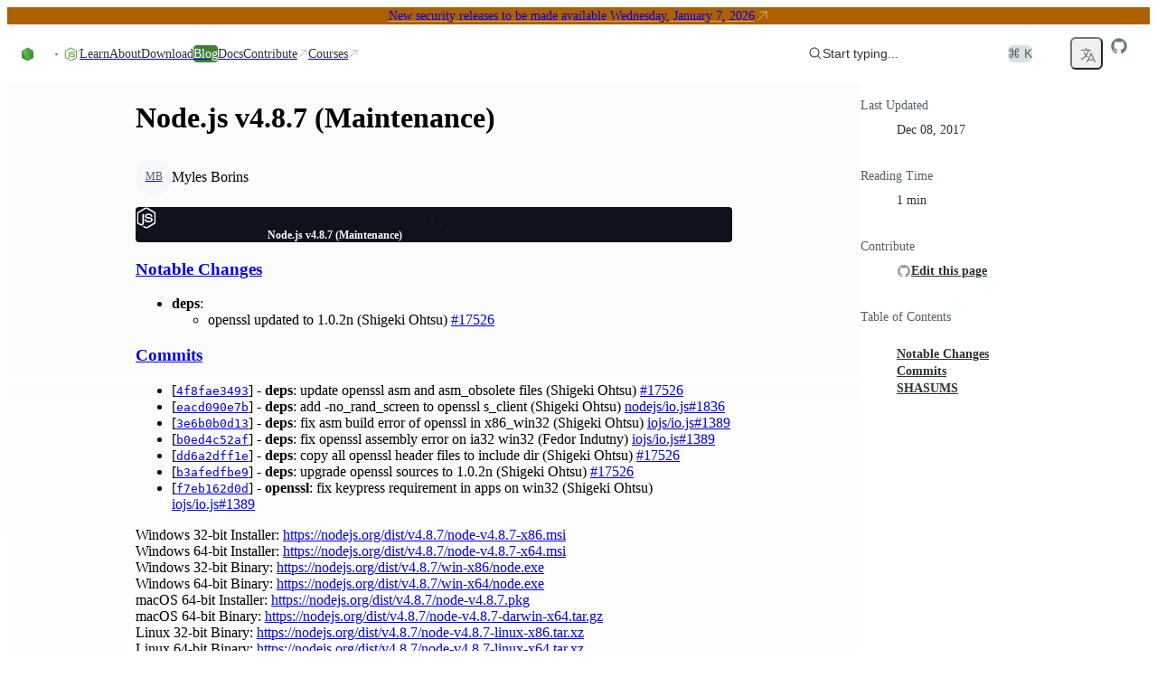

--- FILE ---
content_type: text/css; charset=utf-8
request_url: https://nodejs.org/_next/static/chunks/cb8c7a62187cfbaa.css?dpl=dpl_6cCQYLcQ969HG4R2kmkQrdaSQxPF
body_size: 11829
content:
.index-module__534ova__articleLayout{width:100%;max-width:95rem;margin-inline:auto;display:block}@media (min-width:40rem){.index-module__534ova__articleLayout{grid-template:"sidebar main"1fr"sidebar footer"/13rem 1fr;display:grid;overflow:visible}}@media (min-width:48rem){.index-module__534ova__articleLayout{grid-template-columns:16rem 1fr}}@media (min-width:64rem){.index-module__534ova__articleLayout{grid-template-columns:13rem 1fr 13rem;grid-template-areas:"sidebar main metabar""sidebar footer metabar"}}@media (min-width:80rem){.index-module__534ova__articleLayout{grid-template-columns:20rem 1fr 20rem}}.index-module__534ova__articleLayout>:first-child{grid-area:sidebar}@media (min-width:64rem){.index-module__534ova__articleLayout>:first-child{top:calc(var(--spacing,.25rem)*0);height:100vh;position:sticky;overflow-y:auto}}.index-module__534ova__articleLayout>:nth-child(2){display:contents}@media (min-width:40rem){@media not all and (min-width:64rem){.index-module__534ova__articleLayout>:nth-child(2){display:block}}}.index-module__534ova__articleLayout>:nth-child(2)>:first-child{padding:calc(var(--spacing,.25rem)*4);grid-area:main}@media (prefers-reduced-motion:no-preference){.index-module__534ova__articleLayout>:nth-child(2)>:first-child{scroll-behavior:smooth}}@media (min-width:40rem){.index-module__534ova__articleLayout>:nth-child(2)>:first-child{background-image:linear-gradient(#f6f7f980 0%,#0000 48.32%)}@supports (color:color-mix(in lab, red, red)){.index-module__534ova__articleLayout>:nth-child(2)>:first-child{background-image:linear-gradient(180deg,color-mix(in oklab,var(--color-neutral-100)50%,transparent)0%,color-mix(in oklab,var(--color-neutral-100)0%,transparent)48.32%)}}.index-module__534ova__articleLayout>:nth-child(2)>:first-child{padding:calc(var(--spacing,.25rem)*12);background-attachment:fixed}}@media (min-width:80rem){.index-module__534ova__articleLayout>:nth-child(2)>:first-child{padding-inline:calc(var(--spacing,.25rem)*18)}}@media (min-width:40rem){.index-module__534ova__articleLayout>:nth-child(2)>:first-child:where([data-theme=dark],[data-theme=dark] *){background-image:linear-gradient(#2c343780 0%,#0000 48.32%)}@supports (color:color-mix(in lab, red, red)){.index-module__534ova__articleLayout>:nth-child(2)>:first-child:where([data-theme=dark],[data-theme=dark] *){background-image:linear-gradient(180deg,color-mix(in oklab,var(--color-neutral-900)50%,transparent)0%,color-mix(in oklab,var(--color-neutral-900)0%,transparent)48.32%)}}}.index-module__534ova__articleLayout>:nth-child(2)>:last-child{margin-top:calc(var(--spacing,.25rem)*8);border-top-style:var(--tw-border-style);border-top-width:1px;grid-area:metabar}@media (min-width:40rem){.index-module__534ova__articleLayout>:nth-child(2)>:last-child{margin-top:calc(var(--spacing,.25rem)*0)}}@media (min-width:64rem){.index-module__534ova__articleLayout>:nth-child(2)>:last-child{top:calc(var(--spacing,.25rem)*0);max-width:var(--container-xs,20rem);border-top-style:var(--tw-border-style);border-top-width:0;border-left-style:var(--tw-border-style);border-left-width:1px;position:sticky}}.index-module__534ova__articleLayout>:nth-child(3){bottom:calc(var(--spacing,.25rem)*0);border-top-style:var(--tw-border-style);border-top-width:1px;border-top-color:var(--color-neutral-200,#e9edf0);background-color:var(--color-white,#fff);width:100%;padding-block:calc(var(--spacing,.25rem)*4);flex-direction:column;grid-area:footer;align-self:stretch;align-items:center;display:flex;position:sticky}.index-module__534ova__articleLayout>:nth-child(3):where([data-theme=dark],[data-theme=dark] *){border-top-color:var(--color-neutral-900,#2c3437);background-color:var(--color-neutral-950,#0d121c)}@property --tw-border-style{syntax:"*";inherits:false;initial-value:solid}
.index-module__4KoG9G__link{text-overflow:ellipsis;white-space:nowrap;max-width:fit-content;overflow:hidden}.index-module__4KoG9G__link.index-module__4KoG9G__active{background-color:var(--color-green-600,#417e38);padding-inline:calc(var(--spacing,.25rem)*2);padding-block:calc(var(--spacing,.25rem)*1);--tw-font-weight:var(--font-weight-semibold,600);font-weight:var(--font-weight-semibold,600);color:var(--color-white,#fff);border-radius:.25rem}@media (prefers-reduced-motion:no-preference){.index-module__4KoG9G__link.index-module__4KoG9G__active{transition-property:color,background-color,border-color,outline-color,text-decoration-color,fill,stroke,--tw-gradient-from,--tw-gradient-via,--tw-gradient-to;transition-timing-function:var(--tw-ease,var(--default-transition-timing-function,cubic-bezier(.4,0,.2,1)));transition-duration:var(--tw-duration,var(--default-transition-duration,.15s))}}.index-module__4KoG9G__link.index-module__4KoG9G__active:where([data-theme=dark],[data-theme=dark] *){color:var(--color-white,#fff)}.index-module__4KoG9G__link.index-module__4KoG9G__active:hover{background-color:var(--color-green-700,#2c682c);color:var(--color-white,#fff)}@property --tw-font-weight{syntax:"*";inherits:false}
.index-module__qa5hTG__icon{width:calc(var(--spacing,.25rem)*4);height:calc(var(--spacing,.25rem)*4)}
.index-module__XbhTXG__item{align-items:center;gap:calc(var(--spacing,.25rem)*5);text-overflow:ellipsis;white-space:nowrap;max-width:fit-content;font-size:var(--text-sm,.875rem);line-height:var(--tw-leading,var(--text-sm--line-height,1.42857));--tw-font-weight:var(--font-weight-medium,500);font-weight:var(--font-weight-medium,500);display:flex;overflow:hidden}.index-module__XbhTXG__item:last-child{width:100%}.index-module__XbhTXG__item a{flex-grow:1;flex-shrink:1}.index-module__XbhTXG__item,.index-module__XbhTXG__item>a,.index-module__XbhTXG__item>a:hover{color:var(--color-neutral-800,#556066)}@media (prefers-reduced-motion:no-preference){.index-module__XbhTXG__item,.index-module__XbhTXG__item>a,.index-module__XbhTXG__item>a:hover{transition-property:color,background-color,border-color,outline-color,text-decoration-color,fill,stroke,--tw-gradient-from,--tw-gradient-via,--tw-gradient-to;transition-timing-function:var(--tw-ease,var(--default-transition-timing-function,cubic-bezier(.4,0,.2,1)));transition-duration:var(--tw-duration,var(--default-transition-duration,.15s))}}:is(.index-module__XbhTXG__item,.index-module__XbhTXG__item>a,.index-module__XbhTXG__item>a:hover):where([data-theme=dark],[data-theme=dark] *){color:var(--color-neutral-200,#e9edf0)}.index-module__XbhTXG__item.index-module__XbhTXG__visuallyHidden{display:none}.index-module__XbhTXG__item .index-module__XbhTXG__separator{width:calc(var(--spacing,.25rem)*4);height:calc(var(--spacing,.25rem)*4);max-width:fit-content;color:var(--color-neutral-600,#929fa5);flex-grow:1;flex-shrink:0}.index-module__XbhTXG__item .index-module__XbhTXG__separator:where([data-theme=dark],[data-theme=dark] *){color:var(--color-neutral-400,#cbd4d9)}@property --tw-font-weight{syntax:"*";inherits:false}
.index-module__7UhpTq__list{gap:calc(var(--spacing,.25rem)*5);width:100vw;padding-inline:calc(var(--spacing,.25rem)*6);display:flex}@media (min-width:670px){.index-module__7UhpTq__list{width:100%}}
.index-module__Caicaq__navItem{align-items:center;gap:calc(var(--spacing,.25rem)*2);border-radius:var(--radius-sm,.25rem);padding-inline:calc(var(--spacing,.25rem)*3);padding-block:calc(var(--spacing,.25rem)*2);display:inline-flex}@media (prefers-reduced-motion:no-preference){.index-module__Caicaq__navItem{transition-property:color,background-color,border-color,outline-color,text-decoration-color,fill,stroke,--tw-gradient-from,--tw-gradient-via,--tw-gradient-to;transition-timing-function:var(--tw-ease,var(--default-transition-timing-function,cubic-bezier(.4,0,.2,1)));transition-duration:var(--tw-duration,var(--default-transition-duration,.15s))}}.index-module__Caicaq__navItem .index-module__Caicaq__label{font-size:var(--text-base,1rem);line-height:var(--tw-leading,var(--text-base--line-height,1.5));--tw-font-weight:var(--font-weight-medium,500);font-weight:var(--font-weight-medium,500)}@media (min-width:64rem){.index-module__Caicaq__navItem .index-module__Caicaq__label{font-size:var(--text-sm,.875rem);line-height:var(--tw-leading,var(--text-sm--line-height,1.42857))}}.index-module__Caicaq__navItem .index-module__Caicaq__icon{width:calc(var(--spacing,.25rem)*3);height:calc(var(--spacing,.25rem)*3);color:var(--color-neutral-500,#b1bcc2)}.index-module__Caicaq__navItem .index-module__Caicaq__icon:where([data-theme=dark],[data-theme=dark] *){color:var(--color-neutral-200,#e9edf0)}.index-module__Caicaq__navItem:hover{background-color:var(--color-neutral-100,#f6f7f9)}.index-module__Caicaq__navItem:hover:where([data-theme=dark],[data-theme=dark] *){background-color:var(--color-neutral-900,#2c3437)}.index-module__Caicaq__navItem.index-module__Caicaq__nav .index-module__Caicaq__label{color:var(--color-neutral-900,#2c3437)}.index-module__Caicaq__navItem.index-module__Caicaq__nav .index-module__Caicaq__label:where([data-theme=dark],[data-theme=dark] *){color:var(--color-white,#fff)}.index-module__Caicaq__navItem.index-module__Caicaq__nav.index-module__Caicaq__active{background-color:var(--color-green-600,#417e38)}.index-module__Caicaq__navItem.index-module__Caicaq__nav.index-module__Caicaq__active .index-module__Caicaq__label{color:var(--color-white,#fff)}.index-module__Caicaq__navItem.index-module__Caicaq__nav.index-module__Caicaq__active .index-module__Caicaq__icon{color:var(--color-white,#fff);opacity:.5}.index-module__Caicaq__navItem.index-module__Caicaq__footer .index-module__Caicaq__label{color:var(--color-neutral-800,#556066)}.index-module__Caicaq__navItem.index-module__Caicaq__footer .index-module__Caicaq__label:where([data-theme=dark],[data-theme=dark] *){color:var(--color-white,#fff)}.index-module__Caicaq__navItem.index-module__Caicaq__footer:hover{background-color:var(--color-neutral-100,#f6f7f9)}.index-module__Caicaq__navItem.index-module__Caicaq__footer:hover:where([data-theme=dark],[data-theme=dark] *){background-color:var(--color-neutral-900,#2c3437)}@property --tw-font-weight{syntax:"*";inherits:false}
.index-module__73-62W__footer{align-items:center;gap:calc(var(--spacing,.25rem)*6);border-top-style:var(--tw-border-style);border-top-width:1px;border-color:var(--color-neutral-200,#e9edf0);background-color:var(--color-white,#fff);padding-block:calc(var(--spacing,.25rem)*4);flex-direction:column;display:flex}@media (min-width:40rem){.index-module__73-62W__footer{padding-inline:calc(var(--spacing,.25rem)*8)}}@media (min-width:48rem){.index-module__73-62W__footer{padding-block:calc(var(--spacing,.25rem)*5);flex-direction:row;justify-content:space-between}}.index-module__73-62W__footer:where([data-theme=dark],[data-theme=dark] *){border-color:var(--color-neutral-900,#2c3437);background-color:var(--color-neutral-950,#0d121c)}.index-module__73-62W__footer .index-module__73-62W__sectionPrimary{place-content:flex-start center;align-items:center;gap:calc(var(--spacing,.25rem)*1);flex-wrap:wrap;align-self:stretch;display:flex}.index-module__73-62W__footer .index-module__73-62W__sectionPrimary a{white-space:nowrap}.index-module__73-62W__footer .index-module__73-62W__sectionSecondary{align-items:center;gap:calc(var(--spacing,.25rem)*1);flex-direction:column;display:flex}@media (min-width:48rem){.index-module__73-62W__footer .index-module__73-62W__sectionSecondary{flex-direction:row}}.index-module__73-62W__footer .index-module__73-62W__sectionSecondary .index-module__73-62W__social{align-items:center;gap:calc(var(--spacing,.25rem)*1);display:flex}@property --tw-border-style{syntax:"*";inherits:false;initial-value:solid}
.index-module__57dyCG__languageDropdown{height:calc(var(--spacing,.25rem)*9);width:calc(var(--spacing,.25rem)*9);border-radius:var(--radius-md,.375rem);padding:calc(var(--spacing,.25rem)*2);color:var(--color-neutral-700,#6e7b83)}@media (prefers-reduced-motion:no-preference){.index-module__57dyCG__languageDropdown{transition-property:color,background-color,border-color,outline-color,text-decoration-color,fill,stroke,--tw-gradient-from,--tw-gradient-via,--tw-gradient-to;transition-timing-function:var(--tw-ease,var(--default-transition-timing-function,cubic-bezier(.4,0,.2,1)));transition-duration:var(--tw-duration,var(--default-transition-duration,.15s))}}.index-module__57dyCG__languageDropdown:where([data-theme=dark],[data-theme=dark] *){color:var(--color-neutral-300,#d9e1e4)}.index-module__57dyCG__languageDropdown:hover{background-color:var(--color-neutral-100,#f6f7f9)}.index-module__57dyCG__languageDropdown:hover:where([data-theme=dark],[data-theme=dark] *){background-color:var(--color-neutral-900,#2c3437)}.index-module__57dyCG__dropDownContent{max-height:calc(var(--spacing,.25rem)*80);width:calc(var(--spacing,.25rem)*48);border-radius:var(--radius-sm,.25rem);border-style:var(--tw-border-style);border-width:1px;border-color:var(--color-neutral-200,#e9edf0);background-color:var(--color-white,#fff);--tw-shadow:0px 4px 6px -2px var(--tw-shadow-color,#10182808),0px 12px 16px -4px var(--tw-shadow-color,#10182814);overflow:hidden}@supports (color:color-mix(in lab, red, red)){.index-module__57dyCG__dropDownContent{--tw-shadow:0px 4px 6px -2px var(--tw-shadow-color,color-mix(in oklab,var(--color-shadow,#101828)3%,transparent)),0px 12px 16px -4px var(--tw-shadow-color,color-mix(in oklab,var(--color-shadow,#101828)8%,transparent))}}.index-module__57dyCG__dropDownContent{box-shadow:var(--tw-inset-shadow),var(--tw-inset-ring-shadow),var(--tw-ring-offset-shadow),var(--tw-ring-shadow),var(--tw-shadow)}.index-module__57dyCG__dropDownContent:where([data-theme=dark],[data-theme=dark] *){border-color:var(--color-neutral-900,#2c3437);background-color:var(--color-neutral-950,#0d121c)}.index-module__57dyCG__dropDownContent>div{max-height:calc(var(--spacing,.25rem)*80);width:calc(var(--spacing,.25rem)*48);overflow-y:auto}.index-module__57dyCG__dropDownItem{cursor:pointer;padding-inline:calc(var(--spacing,.25rem)*2.5);padding-block:calc(var(--spacing,.25rem)*1.5);font-size:var(--text-sm,.875rem);line-height:var(--tw-leading,var(--text-sm--line-height,1.42857));--tw-font-weight:var(--font-weight-medium,500);font-weight:var(--font-weight-medium,500);color:var(--color-neutral-800,#556066);--tw-outline-style:none;outline-style:none}@media (forced-colors:active){.index-module__57dyCG__dropDownItem{outline-offset:2px;outline:2px solid #0000}}.index-module__57dyCG__dropDownItem[data-highlighted]{background-color:var(--color-green-600,#417e38);color:var(--color-white,#fff)}.index-module__57dyCG__dropDownItem:where([data-theme=dark],[data-theme=dark] *){color:var(--color-white,#fff)}.index-module__57dyCG__currentDropDown{background-color:var(--color-green-600,#417e38);color:var(--color-white,#fff)}@property --tw-border-style{syntax:"*";inherits:false;initial-value:solid}@property --tw-shadow{syntax:"*";inherits:false;initial-value:0 0 #0000}@property --tw-shadow-color{syntax:"*";inherits:false}@property --tw-shadow-alpha{syntax:"<percentage>";inherits:false;initial-value:100%}@property --tw-inset-shadow{syntax:"*";inherits:false;initial-value:0 0 #0000}@property --tw-inset-shadow-color{syntax:"*";inherits:false}@property --tw-inset-shadow-alpha{syntax:"<percentage>";inherits:false;initial-value:100%}@property --tw-ring-color{syntax:"*";inherits:false}@property --tw-ring-shadow{syntax:"*";inherits:false;initial-value:0 0 #0000}@property --tw-inset-ring-color{syntax:"*";inherits:false}@property --tw-inset-ring-shadow{syntax:"*";inherits:false;initial-value:0 0 #0000}@property --tw-ring-inset{syntax:"*";inherits:false}@property --tw-ring-offset-width{syntax:"<length>";inherits:false;initial-value:0}@property --tw-ring-offset-color{syntax:"*";inherits:false;initial-value:#fff}@property --tw-ring-offset-shadow{syntax:"*";inherits:false;initial-value:0 0 #0000}@property --tw-font-weight{syntax:"*";inherits:false}
.index-module__OunnkW__skeleton{pointer-events:none;cursor:default;border-radius:var(--radius-md,.375rem);--tw-border-style:none;vertical-align:middle;color:#0000;--tw-shadow:0 0 #0000;box-shadow:var(--tw-inset-shadow),var(--tw-inset-ring-shadow),var(--tw-ring-offset-shadow),var(--tw-ring-shadow),var(--tw-shadow);--tw-outline-style:none;background-clip:border-box;border-style:none;outline-style:none;animation:.5s infinite alternate-reverse index-module__OunnkW__pulse;display:inline-flex}@media (forced-colors:active){.index-module__OunnkW__skeleton{outline-offset:2px;outline:2px solid #0000}}.index-module__OunnkW__skeleton{-webkit-user-select:none;user-select:none}.index-module__OunnkW__skeleton:where([data-theme=dark],[data-theme=dark] *){animation:.5s infinite alternate-reverse index-module__OunnkW__pulse-dark}.index-module__OunnkW__skeleton[data-inline-skeleton]{--tw-leading:1;line-height:1}.index-module__OunnkW__skeleton:empty{height:calc(var(--spacing,.25rem)*3);display:block}.index-module__OunnkW__skeleton>*,.index-module__OunnkW__skeleton:after,.index-module__OunnkW__skeleton:before{visibility:hidden}@property --tw-shadow{syntax:"*";inherits:false;initial-value:0 0 #0000}@property --tw-shadow-color{syntax:"*";inherits:false}@property --tw-shadow-alpha{syntax:"<percentage>";inherits:false;initial-value:100%}@property --tw-inset-shadow{syntax:"*";inherits:false;initial-value:0 0 #0000}@property --tw-inset-shadow-color{syntax:"*";inherits:false}@property --tw-inset-shadow-alpha{syntax:"<percentage>";inherits:false;initial-value:100%}@property --tw-ring-color{syntax:"*";inherits:false}@property --tw-ring-shadow{syntax:"*";inherits:false;initial-value:0 0 #0000}@property --tw-inset-ring-color{syntax:"*";inherits:false}@property --tw-inset-ring-shadow{syntax:"*";inherits:false;initial-value:0 0 #0000}@property --tw-ring-inset{syntax:"*";inherits:false}@property --tw-ring-offset-width{syntax:"<length>";inherits:false;initial-value:0}@property --tw-ring-offset-color{syntax:"*";inherits:false;initial-value:#fff}@property --tw-ring-offset-shadow{syntax:"*";inherits:false;initial-value:0 0 #0000}@property --tw-leading{syntax:"*";inherits:false}@keyframes index-module__OunnkW__pulse{0%{background:var(--color-pulse-100)}to{background:var(--color-pulse-200)}}@keyframes index-module__OunnkW__pulse-dark{0%{background:var(--color-pulse-300)}to{background:var(--color-pulse-400)}}
.index-module__BFHy1G__partnerIcon{height:calc(var(--spacing,.25rem)*9);width:auto;min-width:calc(var(--spacing,.25rem)*9);padding:calc(var(--spacing,.25rem)*2)}.index-module__BFHy1G__partnerIcon svg{height:calc(var(--spacing,.25rem)*4)!important;width:auto!important}
.index-module__SQpsAq__partnersIconList{align-items:center;gap:calc(var(--spacing,.25rem)*2);flex-flow:wrap;display:flex}
.index-module__HTfk1q__partnerIcon{height:calc(var(--spacing,.25rem)*28);max-height:calc(var(--spacing,.25rem)*28);width:auto;min-width:calc(var(--spacing,.25rem)*12);border-radius:var(--radius-lg,.5rem);padding:calc(var(--spacing,.25rem)*6);justify-content:center;align-items:center;display:flex}@media (min-width:40rem){.index-module__HTfk1q__partnerIcon{padding:calc(var(--spacing,.25rem)*10)}}.index-module__HTfk1q__partnerIcon svg{height:calc(var(--spacing,.25rem)*12)!important;width:auto!important}
.index-module__CsyJtG__partnersLogoList{gap:calc(var(--spacing,.25rem)*4);grid-template-columns:repeat(auto-fill,minmax(240px,1fr));width:100%;display:grid}
.index-module__5bAScW__icon{margin-left:calc(var(--spacing,.25rem)*1);width:calc(var(--spacing,.25rem)*3);fill:var(--color-neutral-600,#929fa5);display:inline}.index-module__5bAScW__icon:where([data-theme=dark],[data-theme=dark] *){fill:var(--color-white,#fff)}.index-module__5bAScW__button{color:var(--color-green-600,#417e38)}@media (hover:hover){.index-module__5bAScW__button:hover{color:var(--color-green-900,#1a3f1d)}}.index-module__5bAScW__button:where([data-theme=dark],[data-theme=dark] *){color:var(--color-green-400,#84ba64)}@media (hover:hover){.index-module__5bAScW__button:where([data-theme=dark],[data-theme=dark] *):hover{color:var(--color-green-200,#c5e5b4)}}
.index-module__Qo9hWa__downloadButton{justify-content:center}.index-module__Qo9hWa__downloadButton.index-module__Qo9hWa__primary{display:inline-flex}.index-module__Qo9hWa__downloadButton.index-module__Qo9hWa__primary:where([data-theme=dark],[data-theme=dark] *),.index-module__Qo9hWa__downloadButton.index-module__Qo9hWa__special{display:none}.index-module__Qo9hWa__downloadButton.index-module__Qo9hWa__special:where([data-theme=dark],[data-theme=dark] *){display:inline-flex}.index-module__Qo9hWa__downloadButton svg:where([data-theme=dark],[data-theme=dark] *){opacity:.5}
.index-module__DOXIJG__root{border-radius:var(--radius-sm,.25rem);border-style:var(--tw-border-style);border-width:1px;border-color:var(--color-neutral-900,#2c3437);background-color:var(--color-neutral-950,#0d121c);width:100%}.index-module__DOXIJG__root .index-module__DOXIJG__content{margin:calc(var(--spacing,.25rem)*0);padding:calc(var(--spacing,.25rem)*4)}.index-module__DOXIJG__root .index-module__DOXIJG__content>code{padding:calc(var(--spacing,.25rem)*0);font-family:var(--font-ibm-plex-mono,var(--font-ibm-plex-mono));font-size:var(--text-sm,.875rem);line-height:var(--tw-leading,var(--text-sm--line-height,1.42857));--tw-leading:var(--leading-snug,1.375);line-height:var(--leading-snug,1.375);--tw-font-weight:var(--font-weight-regular,400);font-weight:var(--font-weight-regular,400);color:var(--color-neutral-400,#cbd4d9);counter-reset:line;scrollbar-width:thin;background-color:#0000;display:grid;overflow-x:auto}.index-module__DOXIJG__root .index-module__DOXIJG__content>code>[class=line]{min-width:calc(var(--spacing,.25rem)*0);padding-left:calc(var(--spacing,.25rem)*8);position:relative}.index-module__DOXIJG__root .index-module__DOXIJG__content>code>[class=line]:not(:empty:last-child):before{--tw-content:"";content:var(--tw-content);display:inline-block}.index-module__DOXIJG__root .index-module__DOXIJG__content>code>[class=line]:not(:empty:last-child):after{top:calc(var(--spacing,.25rem)*0);left:calc(var(--spacing,.25rem)*0);margin-right:calc(var(--spacing,.25rem)*4);width:calc(var(--spacing,.25rem)*4.5);text-align:right;font-family:var(--font-ibm-plex-mono,var(--font-ibm-plex-mono));color:var(--color-neutral-600,#929fa5);content:counter(line);counter-increment:line;position:absolute}.index-module__DOXIJG__root>.index-module__DOXIJG__footer{border-top-style:var(--tw-border-style);border-top-width:1px;border-top-color:var(--color-neutral-900,#2c3437);padding-inline:calc(var(--spacing,.25rem)*4);padding-block:calc(var(--spacing,.25rem)*3);font-size:var(--text-sm,.875rem);line-height:var(--tw-leading,var(--text-sm--line-height,1.42857));--tw-font-weight:var(--font-weight-medium,500);font-weight:var(--font-weight-medium,500);justify-content:space-between;align-items:center;display:flex}.index-module__DOXIJG__root>.index-module__DOXIJG__footer>.index-module__DOXIJG__language{color:var(--color-neutral-400,#cbd4d9)}.index-module__DOXIJG__root>.index-module__DOXIJG__footer>.index-module__DOXIJG__action{padding-inline:calc(var(--spacing,.25rem)*3);padding-block:calc(var(--spacing,.25rem)*1.5);--tw-font-weight:var(--font-weight-medium,500);font-weight:var(--font-weight-medium,500)}.index-module__DOXIJG__icon{width:calc(var(--spacing,.25rem)*4);height:calc(var(--spacing,.25rem)*4)}@property --tw-border-style{syntax:"*";inherits:false;initial-value:solid}@property --tw-leading{syntax:"*";inherits:false}@property --tw-font-weight{syntax:"*";inherits:false}@property --tw-content{syntax:"*";inherits:false;initial-value:""}
.index-module__U1f2Ha__root{margin:calc(var(--spacing,.25rem)*6);border-radius:var(--radius-sm,.25rem);border-style:var(--tw-border-style);border-width:1px;border-color:var(--color-neutral-200,#e9edf0);background-color:var(--color-white,#fff);padding-inline:calc(var(--spacing,.25rem)*4);padding-block:calc(var(--spacing,.25rem)*3);--tw-shadow:0px 4px 6px -2px var(--tw-shadow-color,#10182808),0px 12px 16px -4px var(--tw-shadow-color,#10182814)}@supports (color:color-mix(in lab, red, red)){.index-module__U1f2Ha__root{--tw-shadow:0px 4px 6px -2px var(--tw-shadow-color,color-mix(in oklab,var(--color-shadow,#101828)3%,transparent)),0px 12px 16px -4px var(--tw-shadow-color,color-mix(in oklab,var(--color-shadow,#101828)8%,transparent))}}.index-module__U1f2Ha__root{box-shadow:var(--tw-inset-shadow),var(--tw-inset-ring-shadow),var(--tw-ring-offset-shadow),var(--tw-ring-shadow),var(--tw-shadow)}.index-module__U1f2Ha__root:where([data-theme=dark],[data-theme=dark] *){border-color:var(--color-neutral-800,#556066);background-color:var(--color-neutral-900,#2c3437)}.index-module__U1f2Ha__message{--tw-font-weight:var(--font-weight-medium,500);font-weight:var(--font-weight-medium,500);color:var(--color-green-600,#417e38)}.index-module__U1f2Ha__message:where([data-theme=dark],[data-theme=dark] *){color:var(--color-white,#fff)}@property --tw-border-style{syntax:"*";inherits:false;initial-value:solid}@property --tw-shadow{syntax:"*";inherits:false;initial-value:0 0 #0000}@property --tw-shadow-color{syntax:"*";inherits:false}@property --tw-shadow-alpha{syntax:"<percentage>";inherits:false;initial-value:100%}@property --tw-inset-shadow{syntax:"*";inherits:false;initial-value:0 0 #0000}@property --tw-inset-shadow-color{syntax:"*";inherits:false}@property --tw-inset-shadow-alpha{syntax:"<percentage>";inherits:false;initial-value:100%}@property --tw-ring-color{syntax:"*";inherits:false}@property --tw-ring-shadow{syntax:"*";inherits:false;initial-value:0 0 #0000}@property --tw-inset-ring-color{syntax:"*";inherits:false}@property --tw-inset-ring-shadow{syntax:"*";inherits:false;initial-value:0 0 #0000}@property --tw-ring-inset{syntax:"*";inherits:false}@property --tw-ring-offset-width{syntax:"<length>";inherits:false;initial-value:0}@property --tw-ring-offset-color{syntax:"*";inherits:false;initial-value:#fff}@property --tw-ring-offset-shadow{syntax:"*";inherits:false;initial-value:0 0 #0000}@property --tw-font-weight{syntax:"*";inherits:false}
.index-module__DH0IAa__wrapper{align-items:flex-start;gap:calc(var(--spacing,.25rem)*8);border-color:var(--color-neutral-200,#e9edf0);width:100%;padding-inline:calc(var(--spacing,.25rem)*4);padding-block:calc(var(--spacing,.25rem)*6);overflow-wrap:anywhere;flex-direction:column;display:flex}@media (min-width:64rem){.index-module__DH0IAa__wrapper{top:calc(var(--spacing,.25rem)*0);max-height:100vh;padding-inline:calc(var(--spacing,.25rem)*6);position:sticky}}.index-module__DH0IAa__wrapper:where([data-theme=dark],[data-theme=dark] *){border-color:var(--color-neutral-900,#2c3437)}.index-module__DH0IAa__wrapper dl{gap:calc(var(--spacing,.25rem)*1.5);width:100%;padding-bottom:calc(var(--spacing,.25rem)*12);scrollbar-width:none;flex-direction:column;display:flex}@media (min-width:64rem){.index-module__DH0IAa__wrapper dl{max-height:calc(100vh - var(--header-height));overflow-y:auto}}.index-module__DH0IAa__wrapper dl::-webkit-scrollbar{display:none}.index-module__DH0IAa__wrapper dt{margin-bottom:calc(var(--spacing,.25rem)*2);font-size:var(--text-sm,.875rem);line-height:var(--tw-leading,var(--text-sm--line-height,1.42857));--tw-font-weight:var(--font-weight-medium,500);font-weight:var(--font-weight-medium,500);color:var(--color-neutral-800,#556066)}.index-module__DH0IAa__wrapper dt:where([data-theme=dark],[data-theme=dark] *){color:var(--color-neutral-200,#e9edf0)}.index-module__DH0IAa__wrapper dd{margin-bottom:calc(var(--spacing,.25rem)*8);align-items:center;gap:calc(var(--spacing,.25rem)*2);font-size:var(--text-sm,.875rem);line-height:var(--tw-leading,var(--text-sm--line-height,1.42857));color:var(--color-neutral-900,#2c3437);display:flex}.index-module__DH0IAa__wrapper dd:where([data-theme=dark],[data-theme=dark] *){color:var(--color-white,#fff)}.index-module__DH0IAa__wrapper dd a{--tw-font-weight:var(--font-weight-semibold,600);font-weight:var(--font-weight-semibold,600);color:var(--color-neutral-900,#2c3437);text-decoration-line:underline}@media not all and (min-width:670px){.index-module__DH0IAa__wrapper dd a{padding-block:calc(var(--spacing,.25rem)*1);display:inline-block}}.index-module__DH0IAa__wrapper dd a:where([data-theme=dark],[data-theme=dark] *){color:var(--color-white,#fff)}.index-module__DH0IAa__wrapper dd a:hover{color:var(--color-neutral-700,#6e7b83)}.index-module__DH0IAa__wrapper dd a:hover:where([data-theme=dark],[data-theme=dark] *){color:var(--color-neutral-500,#b1bcc2)}.index-module__DH0IAa__wrapper dd ol{gap:calc(var(--spacing,.25rem)*1.5);width:100%;padding:calc(var(--spacing,.25rem)*0);flex-direction:column;list-style-type:none;display:flex}.index-module__DH0IAa__wrapper dd svg{width:calc(var(--spacing,.25rem)*4);height:calc(var(--spacing,.25rem)*4);color:var(--color-neutral-600,#929fa5)}.index-module__DH0IAa__wrapper dd svg:where([data-theme=dark],[data-theme=dark] *){color:var(--color-neutral-400,#cbd4d9)}.index-module__DH0IAa__wrapper dd:last-child{margin-bottom:calc(var(--spacing,.25rem)*0)}.index-module__DH0IAa__wrapper [data-on-dark]{display:none}.index-module__DH0IAa__wrapper [data-on-dark]:where([data-theme=dark],[data-theme=dark] *),.index-module__DH0IAa__wrapper [data-on-light]{display:block}.index-module__DH0IAa__wrapper [data-on-light]:where([data-theme=dark],[data-theme=dark] *){display:none}@property --tw-font-weight{syntax:"*";inherits:false}
.index-module__Yl4hza__overlay{min-width:calc(var(--spacing,.25rem)*56);align-items:center;gap:calc(var(--spacing,.25rem)*2);padding:calc(var(--spacing,.25rem)*3);display:flex}.index-module__Yl4hza__user{flex-grow:1}.index-module__Yl4hza__name{--tw-font-weight:var(--font-weight-semibold,600);font-weight:var(--font-weight-semibold,600);color:var(--color-neutral-900,#2c3437)}.index-module__Yl4hza__name:where([data-theme=dark],[data-theme=dark] *){color:var(--color-neutral-300,#d9e1e4)}.index-module__Yl4hza__nickname{--tw-font-weight:var(--font-weight-medium,500);font-weight:var(--font-weight-medium,500);color:var(--color-neutral-700,#6e7b83)}.index-module__Yl4hza__nickname:where([data-theme=dark],[data-theme=dark] *){color:var(--color-neutral-500,#b1bcc2)}.index-module__Yl4hza__arrow{width:calc(var(--spacing,.25rem)*3);fill:var(--color-neutral-600,#929fa5)}.index-module__Yl4hza__arrow:where([data-theme=dark],[data-theme=dark] *){fill:var(--color-white,#fff)}@property --tw-font-weight{syntax:"*";inherits:false}
.index-module__HVKKqG__avatarGroup{flex-wrap:wrap;align-items:center;display:flex}.index-module__HVKKqG__small>span{margin-left:calc(var(--spacing,.25rem)*-2)}.index-module__HVKKqG__small>span:first-child{margin-left:calc(var(--spacing,.25rem)*0)}.index-module__HVKKqG__medium>span{margin-left:calc(var(--spacing,.25rem)*-2.5)}.index-module__HVKKqG__medium>span:first-child{margin-left:calc(var(--spacing,.25rem)*0)}
.index-module__MxFfiW__container{border-color:var(--color-neutral-200,#e9edf0);background-color:var(--color-white,#fff)}@media (min-width:64rem){.index-module__MxFfiW__container{height:calc(var(--spacing,.25rem)*16);align-items:center;gap:calc(var(--spacing,.25rem)*8);border-bottom-style:var(--tw-border-style);padding-inline:calc(var(--spacing,.25rem)*8);border-bottom-width:1px;flex-direction:row;display:flex}}.index-module__MxFfiW__container:where([data-theme=dark],[data-theme=dark] *){border-color:var(--color-neutral-900,#2c3437);background-color:var(--color-neutral-950,#0d121c)}.index-module__MxFfiW__nodeIconAndMobileItemsToggler{height:calc(var(--spacing,.25rem)*16);border-bottom-style:var(--tw-border-style);border-bottom-width:1px;border-color:var(--color-neutral-200,#e9edf0);padding-inline:calc(var(--spacing,.25rem)*4);flex-shrink:0;align-items:center;display:flex}@media (min-width:64rem){.index-module__MxFfiW__nodeIconAndMobileItemsToggler{border-style:var(--tw-border-style);height:100%;padding-inline:calc(var(--spacing,.25rem)*0);border-width:0;align-items:center;display:flex}}.index-module__MxFfiW__nodeIconAndMobileItemsToggler:where([data-theme=dark],[data-theme=dark] *){border-color:var(--color-neutral-900,#2c3437)}.index-module__MxFfiW__sidebarItemToggler{right:calc(var(--spacing,.25rem)*4);z-index:-10;--tw-translate-y:-200%;translate:var(--tw-translate-x)var(--tw-translate-y);appearance:none;opacity:0;position:absolute}.index-module__MxFfiW__nodeIconWrapper{flex:1;height:30px}.index-module__MxFfiW__navInteractionIcon,.index-module__MxFfiW__sidebarItemToggler{width:calc(var(--spacing,.25rem)*6);height:calc(var(--spacing,.25rem)*6)}.index-module__MxFfiW__sidebarItemTogglerLabel{cursor:pointer;display:block}@media (min-width:64rem){.index-module__MxFfiW__sidebarItemTogglerLabel{display:none}}.index-module__MxFfiW__main{justify-content:space-between;gap:calc(var(--spacing,.25rem)*4);flex-direction:column;flex:1}@media (min-width:64rem){.index-module__MxFfiW__main{flex-direction:row;align-items:center;display:flex}}.index-module__MxFfiW__navItems{gap:calc(var(--spacing,.25rem)*0);border-bottom-style:var(--tw-border-style);border-bottom-width:1px;border-color:var(--color-neutral-200,#e9edf0);padding:calc(var(--spacing,.25rem)*4);flex-direction:column;display:flex}@media (min-width:64rem){.index-module__MxFfiW__navItems{gap:calc(var(--spacing,.25rem)*1);border-style:var(--tw-border-style);padding:calc(var(--spacing,.25rem)*0);border-width:0;flex-direction:row;flex:1}}.index-module__MxFfiW__navItems:where([data-theme=dark],[data-theme=dark] *){border-color:var(--color-neutral-900,#2c3437)}.index-module__MxFfiW__actionsWrapper{justify-content:space-between;align-items:center;gap:calc(var(--spacing,.25rem)*2);border-bottom-style:var(--tw-border-style);border-bottom-width:1px;border-color:var(--color-neutral-200,#e9edf0);padding:calc(var(--spacing,.25rem)*4);flex-flow:wrap;display:flex}@media (min-width:40rem){.index-module__MxFfiW__actionsWrapper{flex-wrap:nowrap}}@media (min-width:64rem){.index-module__MxFfiW__actionsWrapper{flex-basis:calc(var(--spacing,.25rem)*96);border-style:var(--tw-border-style);padding:calc(var(--spacing,.25rem)*0);border-width:0}}.index-module__MxFfiW__actionsWrapper:where([data-theme=dark],[data-theme=dark] *){border-color:var(--color-neutral-900,#2c3437)}span.index-module__MxFfiW__searchButtonSkeleton{margin-block:1px;margin-right:calc(var(--spacing,.25rem)*2);border-radius:var(--radius-xl,.75rem);flex-grow:1}span.index-module__MxFfiW__searchButtonSkeleton:empty{height:calc(var(--spacing,.25rem)*10)}span.index-module__MxFfiW__themeToggleSkeleton{width:calc(var(--spacing,.25rem)*9);height:calc(var(--spacing,.25rem)*9);border-radius:var(--radius-md,.375rem);padding-block:calc(var(--spacing,.25rem)*4)}.index-module__MxFfiW__ghIconWrapper{width:calc(var(--spacing,.25rem)*9);height:calc(var(--spacing,.25rem)*9);border-radius:var(--radius-md,.375rem);padding:calc(var(--spacing,.25rem)*2)}.index-module__MxFfiW__ghIconWrapper svg{fill:var(--color-neutral-700,#6e7b83)}.index-module__MxFfiW__ghIconWrapper svg:where([data-theme=dark],[data-theme=dark] *){fill:var(--color-neutral-300,#d9e1e4)}.index-module__MxFfiW__ghIconWrapper:hover{background-color:var(--color-neutral-100,#f6f7f9)}.index-module__MxFfiW__ghIconWrapper:hover:where([data-theme=dark],[data-theme=dark] *){background-color:var(--color-neutral-900,#2c3437)}@property --tw-border-style{syntax:"*";inherits:false;initial-value:solid}@property --tw-translate-x{syntax:"*";inherits:false;initial-value:0}@property --tw-translate-y{syntax:"*";inherits:false;initial-value:0}@property --tw-translate-z{syntax:"*";inherits:false;initial-value:0}
.index-module__Rd8UVW__chatButtonWrapper{border-bottom-style:var(--tw-border-style);border-bottom-width:1px;border-color:var(--color-neutral-200,#e9edf0);padding:calc(var(--spacing,.25rem)*2);display:block}.index-module__Rd8UVW__chatButtonWrapper:where([data-theme=dark],[data-theme=dark] *){border-color:var(--color-neutral-900,#2c3437)}.index-module__Rd8UVW__chatButtonWrapper svg{width:calc(var(--spacing,.25rem)*4);height:calc(var(--spacing,.25rem)*4)}.index-module__Rd8UVW__chatButton{cursor:pointer;align-items:center;gap:calc(var(--spacing,.25rem)*2);border-radius:var(--radius-lg,.5rem);border-style:var(--tw-border-style);width:100%;padding:calc(var(--spacing,.25rem)*3);font-size:var(--text-sm,.875rem);line-height:var(--tw-leading,var(--text-sm--line-height,1.42857));--tw-duration:.3s;background-color:#0000;border-width:1px;border-color:#0000;transition-duration:.3s;display:flex}@media (hover:hover){.index-module__Rd8UVW__chatButton:hover{background-color:var(--color-neutral-300,#d9e1e4)}}.index-module__Rd8UVW__chatButton:focus-visible{border-color:var(--color-green-600,#417e38);--tw-outline-style:none;outline-style:none}@media (prefers-reduced-motion:no-preference){.index-module__Rd8UVW__chatButton{transition-property:color,background-color,border-color,outline-color,text-decoration-color,fill,stroke,--tw-gradient-from,--tw-gradient-via,--tw-gradient-to;transition-timing-function:var(--tw-ease,var(--default-transition-timing-function,cubic-bezier(.4,0,.2,1)));transition-duration:var(--tw-duration,var(--default-transition-duration,.15s))}}@media (hover:hover){.index-module__Rd8UVW__chatButton:where([data-theme=dark],[data-theme=dark] *):hover{background-color:var(--color-neutral-900,#2c3437)}}.index-module__Rd8UVW__chatButton:where([data-theme=dark],[data-theme=dark] *):focus-visible{border-color:var(--color-green-400,#84ba64)}.index-module__Rd8UVW__chatButtonWithSearch{background-color:var(--color-neutral-300,#d9e1e4)}.index-module__Rd8UVW__chatButtonWithSearch:where([data-theme=dark],[data-theme=dark] *){background-color:var(--color-neutral-900,#2c3437)}@property --tw-border-style{syntax:"*";inherits:false;initial-value:solid}@property --tw-duration{syntax:"*";inherits:false}
.index-module__xmUp7W__searchInputWrapper{position:relative}.index-module__xmUp7W__searchInputWrapper svg{top:50%;left:calc(var(--spacing,.25rem)*3);width:calc(var(--spacing,.25rem)*4);height:calc(var(--spacing,.25rem)*4);--tw-translate-y:-50%;translate:var(--tw-translate-x)var(--tw-translate-y);color:var(--color-neutral-500,#b1bcc2);position:absolute}.index-module__xmUp7W__searchInputWrapper svg:where([data-theme=dark],[data-theme=dark] *){color:var(--color-neutral-600,#929fa5)}.index-module__xmUp7W__searchInput{border-bottom-style:var(--tw-border-style);border-bottom-width:1px;border-color:var(--color-neutral-200,#e9edf0);width:100%;padding-block:calc(var(--spacing,.25rem)*4);padding-right:calc(var(--spacing,.25rem)*4);padding-left:calc(var(--spacing,.25rem)*9);font-size:var(--text-sm,.875rem);line-height:var(--tw-leading,var(--text-sm--line-height,1.42857));color:var(--color-neutral-900,#2c3437);background-color:#0000}.index-module__xmUp7W__searchInput::placeholder{color:var(--color-neutral-500,#b1bcc2)}.index-module__xmUp7W__searchInput:focus{--tw-outline-style:none;outline-style:none}.index-module__xmUp7W__searchInput:where([data-theme=dark],[data-theme=dark] *){border-color:var(--color-neutral-900,#2c3437);color:var(--color-neutral-200,#e9edf0)}.index-module__xmUp7W__searchInput:where([data-theme=dark],[data-theme=dark] *)::placeholder{color:var(--color-neutral-600,#929fa5)}@property --tw-translate-x{syntax:"*";inherits:false;initial-value:0}@property --tw-translate-y{syntax:"*";inherits:false;initial-value:0}@property --tw-translate-z{syntax:"*";inherits:false;initial-value:0}@property --tw-border-style{syntax:"*";inherits:false;initial-value:solid}
.index-module__SzNZfW__searchboxContainer{flex-grow:1}.index-module__SzNZfW__searchboxContainer *{-webkit-font-smoothing:antialiased;-moz-osx-font-smoothing:grayscale}.index-module__SzNZfW__searchButton{cursor:pointer;justify-content:space-between;align-items:center;gap:calc(var(--spacing,.25rem)*1);border-radius:var(--radius-xl,.75rem);border-style:var(--tw-border-style);border-width:1px;border-color:var(--color-neutral-300,#d9e1e4);background-color:var(--color-white,#fff);width:100%;padding:calc(var(--spacing,.25rem)*1.5);color:var(--color-neutral-900,#2c3437);--tw-duration:.3s;flex-grow:1;transition-duration:.3s;display:flex}@media (hover:hover){.index-module__SzNZfW__searchButton:hover{background-color:var(--color-neutral-100,#f6f7f9)}}@media (prefers-reduced-motion:no-preference){.index-module__SzNZfW__searchButton{transition-property:color,background-color,border-color,outline-color,text-decoration-color,fill,stroke,--tw-gradient-from,--tw-gradient-via,--tw-gradient-to;transition-timing-function:var(--tw-ease,var(--default-transition-timing-function,cubic-bezier(.4,0,.2,1)));transition-duration:var(--tw-duration,var(--default-transition-duration,.15s))}}.index-module__SzNZfW__searchButton:where([data-theme=dark],[data-theme=dark] *){border-color:var(--color-neutral-900,#2c3437);background-color:var(--color-neutral-950,#0d121c);color:var(--color-neutral-200,#e9edf0)}@media (hover:hover){.index-module__SzNZfW__searchButton:hover:where([data-theme=dark],[data-theme=dark] *){background-color:var(--color-neutral-900,#2c3437)}}.index-module__SzNZfW__searchButtonContent{align-items:center;gap:calc(var(--spacing,.25rem)*1);font-size:var(--text-sm,.875rem);line-height:var(--tw-leading,var(--text-sm--line-height,1.42857));flex-wrap:nowrap;display:flex;position:relative}.index-module__SzNZfW__searchButtonContent svg{width:calc(var(--spacing,.25rem)*4);height:calc(var(--spacing,.25rem)*4)}.index-module__SzNZfW__searchButtonShortcut{border-radius:var(--radius-md,.375rem);background-color:var(--color-neutral-300,#d9e1e4);padding-inline:calc(var(--spacing,.25rem)*2);padding-block:calc(var(--spacing,.25rem)*1);font-size:var(--text-sm,.875rem);line-height:var(--tw-leading,var(--text-sm--line-height,1.42857));color:var(--color-neutral-800,#556066);display:inline}.index-module__SzNZfW__searchButtonShortcut:where([data-theme=dark],[data-theme=dark] *){background-color:var(--color-neutral-900,#2c3437);color:var(--color-neutral-400,#cbd4d9)}.index-module__SzNZfW__modalWrapper{top:calc(var(--spacing,.25rem)*0);left:calc(var(--spacing,.25rem)*0);z-index:50;margin-inline:auto;margin-block:calc(var(--spacing,.25rem)*0);background-color:#ffffffb3;justify-content:center;align-items:flex-start;width:100%;height:100%;display:flex;position:fixed}@supports (color:color-mix(in lab, red, red)){.index-module__SzNZfW__modalWrapper{background-color:color-mix(in oklab,var(--color-white,#fff)70%,transparent)}}.index-module__SzNZfW__modalWrapper{padding-top:5vh}.index-module__SzNZfW__modalWrapper:where([data-theme=dark],[data-theme=dark] *){background-color:#09090bb3}@supports (color:color-mix(in lab, red, red)){.index-module__SzNZfW__modalWrapper:where([data-theme=dark],[data-theme=dark] *){background-color:color-mix(in oklab,var(--color-zinc-950,lab(2.51107% .242703 -.886115))70%,transparent)}}.index-module__SzNZfW__modalInner{margin-inline:auto;margin-block:calc(var(--spacing,.25rem)*0);width:100%;height:auto;max-width:var(--container-3xl,48rem);background-color:var(--color-neutral-100,#f6f7f9);display:flex;position:fixed;top:auto;bottom:auto}.index-module__SzNZfW__modalInner:where([data-theme=dark],[data-theme=dark] *){background-color:var(--color-neutral-950,#0d121c)}.index-module__SzNZfW__modalInner>section{width:100%}.index-module__SzNZfW__modalContent{border-radius:var(--radius-xl,.75rem);border-style:var(--tw-border-style);border-width:1px;border-color:var(--color-neutral-200,#e9edf0);flex-direction:column;height:auto;max-height:70vh;display:flex}.index-module__SzNZfW__modalContent:where([data-theme=dark],[data-theme=dark] *){border-color:var(--color-neutral-900,#2c3437)}@property --tw-border-style{syntax:"*";inherits:false;initial-value:solid}@property --tw-duration{syntax:"*";inherits:false}
.index-module__Wfexoq__noResultsWrapper{height:100%;padding-top:calc(var(--spacing,.25rem)*10);padding-bottom:calc(var(--spacing,.25rem)*31);font-size:var(--text-sm,.875rem);line-height:var(--tw-leading,var(--text-sm--line-height,1.42857));color:var(--color-neutral-800,#556066);justify-content:center;align-items:center;display:flex}.index-module__Wfexoq__noResultsWrapper:where([data-theme=dark],[data-theme=dark] *){color:var(--color-neutral-500,#b1bcc2)}
.index-module__g4YleG__skeletonWrapper{gap:calc(var(--spacing,.25rem)*5);padding-block:calc(var(--spacing,.25rem)*6);flex-direction:column;display:flex}.index-module__g4YleG__skeletonItem{align-items:center;gap:calc(var(--spacing,.25rem)*4);display:flex}.index-module__g4YleG__skeletonAnim{border-radius:var(--radius-md,.375rem);animation:.5s infinite alternate-reverse index-module__g4YleG__pulse}.index-module__g4YleG__skeletonAnim:where([data-theme=dark],[data-theme=dark] *){animation:.5s infinite alternate-reverse index-module__g4YleG__pulse-dark}.index-module__g4YleG__skeletonAvatar{height:calc(var(--spacing,.25rem)*6);width:calc(var(--spacing,.25rem)*5);flex-shrink:0}.index-module__g4YleG__skeletonText{gap:calc(var(--spacing,.25rem)*2);flex-direction:column;flex:1;display:flex}.index-module__g4YleG__skeletonLineShort{height:calc(var(--spacing,.25rem)*3);width:33.3333%}.index-module__g4YleG__skeletonLineLong{height:calc(var(--spacing,.25rem)*3);width:66.6667%}@keyframes index-module__g4YleG__pulse{0%{background:var(--color-pulse-100)}to{background:var(--color-pulse-200)}}@keyframes index-module__g4YleG__pulse-dark{0%{background:var(--color-pulse-300)}to{background:var(--color-pulse-400)}}
.index-module__3TXK9q__facetTabsWrapper{margin-bottom:calc(var(--spacing,.25rem)*2);overflow-x:auto}.index-module__3TXK9q__facetTabsWrapper::-webkit-scrollbar{display:none}.index-module__3TXK9q__facetTabItem{cursor:pointer;align-items:center;gap:calc(var(--spacing,.25rem)*2);border-radius:var(--radius-3xl,1.5rem);border-style:var(--tw-border-style);border-width:1px;border-color:var(--color-neutral-200,#e9edf0);padding-inline:calc(var(--spacing,.25rem)*3);padding-block:calc(var(--spacing,.25rem)*1);font-size:var(--text-sm,.875rem);line-height:var(--tw-leading,var(--text-sm--line-height,1.42857));--tw-duration:.3s;transition-duration:.3s;display:flex}.index-module__3TXK9q__facetTabItem:focus{--tw-outline-style:none;outline-style:none}.index-module__3TXK9q__facetTabItem:focus-visible{background-color:var(--color-neutral-300,#d9e1e4)}@media (prefers-reduced-motion:no-preference){.index-module__3TXK9q__facetTabItem{transition-property:color,background-color,border-color,outline-color,text-decoration-color,fill,stroke,--tw-gradient-from,--tw-gradient-via,--tw-gradient-to;transition-timing-function:var(--tw-ease,var(--default-transition-timing-function,cubic-bezier(.4,0,.2,1)));transition-duration:var(--tw-duration,var(--default-transition-duration,.15s))}}.index-module__3TXK9q__facetTabItem:where([data-theme=dark],[data-theme=dark] *){border-color:var(--color-neutral-900,#2c3437)}.index-module__3TXK9q__facetTabItem:where([data-theme=dark],[data-theme=dark] *):focus-visible{background-color:var(--color-neutral-900,#2c3437)}.index-module__3TXK9q__facetTabItemSelected{border-style:var(--tw-border-style);border-width:2px;border-color:var(--color-green-600,#417e38)}.index-module__3TXK9q__facetTabItemSelected:where([data-theme=dark],[data-theme=dark] *){border-color:var(--color-green-400,#84ba64)}.index-module__3TXK9q__facetTabsList{align-items:center;gap:calc(var(--spacing,.25rem)*2);display:flex;overflow-x:auto}.index-module__3TXK9q__facetTabsList::-webkit-scrollbar{display:none}.index-module__3TXK9q__facetTabItemCount{color:var(--color-neutral-700,#6e7b83)}@property --tw-border-style{syntax:"*";inherits:false;initial-value:solid}@property --tw-duration{syntax:"*";inherits:false}
.index-module__FPqRQG__searchResultsWrapper{padding-inline:calc(var(--spacing,.25rem)*5);padding-top:calc(var(--spacing,.25rem)*3);color:var(--color-neutral-900,#2c3437);flex-grow:0;overflow-y:auto}.index-module__FPqRQG__searchResultsWrapper:where([data-theme=dark],[data-theme=dark] *){color:var(--color-neutral-200,#e9edf0)}.index-module__FPqRQG__searchResultsWrapper::-webkit-scrollbar{width:calc(var(--spacing,.25rem)*1.5);height:calc(var(--spacing,.25rem)*1.5)}.index-module__FPqRQG__searchResultsWrapper::-webkit-scrollbar-track{background-color:#0000}.index-module__FPqRQG__searchResultsWrapper::-webkit-scrollbar-thumb{border-radius:var(--radius-md,.375rem);background-color:var(--color-neutral-900,#2c3437)}.index-module__FPqRQG__searchResultsGroupWrapper{align-items:flex-start;position:relative;overflow-y:auto}.index-module__FPqRQG__searchResultsGroup{margin-bottom:calc(var(--spacing,.25rem)*3);border-top-style:var(--tw-border-style);border-top-width:1px;border-color:var(--color-neutral-200,#e9edf0)}.index-module__FPqRQG__searchResultsGroup:where([data-theme=dark],[data-theme=dark] *){border-color:var(--color-neutral-900,#2c3437)}.index-module__FPqRQG__searchResultsGroup:first-of-type{border-style:var(--tw-border-style);border-width:0}.index-module__FPqRQG__searchResultsGroupTitle{margin-top:calc(var(--spacing,.25rem)*4);margin-bottom:calc(var(--spacing,.25rem)*3);padding-left:calc(var(--spacing,.25rem)*2);font-size:var(--text-sm,.875rem);line-height:var(--tw-leading,var(--text-sm--line-height,1.42857));--tw-font-weight:var(--font-weight-semibold,600);font-weight:var(--font-weight-semibold,600);color:var(--color-neutral-600,#929fa5)}.index-module__FPqRQG__searchResultsGroupTitle:where([data-theme=dark],[data-theme=dark] *){color:var(--color-neutral-600,#929fa5)}@property --tw-border-style{syntax:"*";inherits:false;initial-value:solid}@property --tw-font-weight{syntax:"*";inherits:false}
.index-module__x_aKHG__suggestionsWrapper{min-height:calc(var(--spacing,.25rem)*0);padding-bottom:calc(var(--spacing,.25rem)*4);color:var(--color-neutral-900,#2c3437);flex-direction:column;flex:1;display:flex;overflow-y:auto}.index-module__x_aKHG__suggestionsWrapper:where([data-theme=dark],[data-theme=dark] *){color:var(--color-neutral-200,#e9edf0)}.index-module__x_aKHG__suggestionsList{margin-top:calc(var(--spacing,.25rem)*1)}:where(.index-module__x_aKHG__suggestionsList>:not(:last-child)){--tw-space-y-reverse:0;margin-block-start:calc(var(--spacing,.25rem)*1*var(--tw-space-y-reverse));margin-block-end:calc(var(--spacing,.25rem)*1*(1 - var(--tw-space-y-reverse)))}.index-module__x_aKHG__suggestionsTitle{margin-block:calc(var(--spacing,.25rem)*3);font-size:var(--text-xs,.75rem);line-height:var(--tw-leading,var(--text-xs--line-height,1.33333));--tw-font-weight:var(--font-weight-semibold,600);font-weight:var(--font-weight-semibold,600);color:var(--color-neutral-800,#556066);text-transform:uppercase}.index-module__x_aKHG__suggestionsTitle:where([data-theme=dark],[data-theme=dark] *){color:var(--color-neutral-500,#b1bcc2)}.index-module__x_aKHG__suggestionItem{cursor:pointer;align-items:center;gap:calc(var(--spacing,.25rem)*2);border-radius:var(--radius-lg,.5rem);border-style:var(--tw-border-style);padding-block:calc(var(--spacing,.25rem)*2);font-size:var(--text-sm,.875rem);line-height:var(--tw-leading,var(--text-sm--line-height,1.42857));color:var(--color-green-600,#417e38);border-width:1px;border-color:#0000;display:flex}.index-module__x_aKHG__suggestionItem:focus-visible{border-color:var(--color-green-600,#417e38);--tw-outline-style:none;outline-style:none}.index-module__x_aKHG__suggestionItem:where([data-theme=dark],[data-theme=dark] *){color:var(--color-green-400,#84ba64)}.index-module__x_aKHG__suggestionItem:where([data-theme=dark],[data-theme=dark] *):focus-visible{border-color:var(--color-green-400,#84ba64)}.index-module__x_aKHG__suggestionItem svg{width:calc(var(--spacing,.25rem)*5);height:calc(var(--spacing,.25rem)*5)}@property --tw-space-y-reverse{syntax:"*";inherits:false;initial-value:0}@property --tw-font-weight{syntax:"*";inherits:false}@property --tw-border-style{syntax:"*";inherits:false;initial-value:solid}
.index-module__W7uphW__footer{border-top-style:var(--tw-border-style);border-top-width:1px;border-color:var(--color-neutral-200,#e9edf0);background-color:var(--color-neutral-100,#f6f7f9);padding:calc(var(--spacing,.25rem)*4);vertical-align:baseline;justify-content:center;display:flex}@media (min-width:64rem){.index-module__W7uphW__footer{border-bottom-right-radius:var(--radius-xl,.75rem);border-bottom-left-radius:var(--radius-xl,.75rem);justify-content:space-between}}.index-module__W7uphW__footer:where([data-theme=dark],[data-theme=dark] *){border-color:var(--color-neutral-900,#2c3437);background-color:var(--color-neutral-950,#0d121c)}.index-module__W7uphW__poweredByLink{align-items:center;gap:calc(var(--spacing,.25rem)*2);font-size:var(--text-sm,.875rem);line-height:var(--tw-leading,var(--text-sm--line-height,1.42857));color:var(--color-neutral-800,#556066);display:flex}.index-module__W7uphW__poweredByLink:where([data-theme=dark],[data-theme=dark] *){color:var(--color-neutral-600,#929fa5)}.index-module__W7uphW__shortcutWrapper{align-items:center;gap:calc(var(--spacing,.25rem)*2);display:none}@media (min-width:64rem){.index-module__W7uphW__shortcutWrapper{display:flex}}.index-module__W7uphW__shortcutItem{align-items:center;gap:calc(var(--spacing,.25rem)*2);font-size:var(--text-xs,.75rem);line-height:var(--tw-leading,var(--text-xs--line-height,1.33333));color:var(--color-neutral-800,#556066);display:flex}.index-module__W7uphW__shortcutItem:where([data-theme=dark],[data-theme=dark] *){color:var(--color-neutral-600,#929fa5)}.index-module__W7uphW__shortcutKey{border-radius:var(--radius-md,.375rem);background-color:var(--color-neutral-200,#e9edf0);padding:calc(var(--spacing,.25rem)*1);font-family:var(--font-ibm-plex-mono,var(--font-ibm-plex-mono));font-size:var(--text-xs,.75rem);line-height:var(--tw-leading,var(--text-xs--line-height,1.33333))}.index-module__W7uphW__shortcutKey:where([data-theme=dark],[data-theme=dark] *){background-color:var(--color-neutral-900,#2c3437)}.index-module__W7uphW__shortcutKey svg{width:calc(var(--spacing,.25rem)*4);height:calc(var(--spacing,.25rem)*4)}@property --tw-border-style{syntax:"*";inherits:false;initial-value:solid}
.index-module__fTcg_q__link{align-items:center;gap:calc(var(--spacing,.25rem)*4);border-radius:var(--radius-xl,.75rem);border-style:var(--tw-border-style);background-color:var(--color-neutral-100,#f6f7f9);padding-inline:calc(var(--spacing,.25rem)*4);padding-block:calc(var(--spacing,.25rem)*2);font-size:var(--text-sm,.875rem);line-height:var(--tw-leading,var(--text-sm--line-height,1.42857));color:var(--color-neutral-900,#2c3437);--tw-duration:.3s;--tw-outline-style:none;border-width:1px;border-color:#0000;outline-style:none;transition-duration:.3s;display:flex}@media (hover:hover){.index-module__fTcg_q__link:hover{background-color:var(--color-neutral-200,#e9edf0)}}.index-module__fTcg_q__link:focus{background-color:var(--color-neutral-200,#e9edf0)}.index-module__fTcg_q__link:focus-visible{border-color:var(--color-green-600,#417e38);background-color:#0000}@media (prefers-reduced-motion:no-preference){.index-module__fTcg_q__link{transition-property:color,background-color,border-color,outline-color,text-decoration-color,fill,stroke,--tw-gradient-from,--tw-gradient-via,--tw-gradient-to;transition-timing-function:var(--tw-ease,var(--default-transition-timing-function,cubic-bezier(.4,0,.2,1)));transition-duration:var(--tw-duration,var(--default-transition-duration,.15s))}}.index-module__fTcg_q__link:where([data-theme=dark],[data-theme=dark] *){background-color:var(--color-neutral-950,#0d121c);color:var(--color-neutral-200,#e9edf0)}@media (hover:hover){.index-module__fTcg_q__link:hover:where([data-theme=dark],[data-theme=dark] *){background-color:var(--color-neutral-900,#2c3437)}}.index-module__fTcg_q__link:focus:where([data-theme=dark],[data-theme=dark] *){background-color:var(--color-neutral-900,#2c3437)}.index-module__fTcg_q__link svg{width:calc(var(--spacing,.25rem)*5);height:calc(var(--spacing,.25rem)*5)}.index-module__fTcg_q__hitDescription{font-size:var(--text-sm,.875rem);line-height:var(--tw-leading,var(--text-sm--line-height,1.42857));color:var(--color-neutral-600,#929fa5)}.index-module__fTcg_q__hitDescription:where([data-theme=dark],[data-theme=dark] *){color:var(--color-neutral-700,#6e7b83)}@property --tw-border-style{syntax:"*";inherits:false;initial-value:solid}@property --tw-duration{syntax:"*";inherits:false}
.index-module__BDIKlq__textareaContainer{padding-inline:calc(var(--spacing,.25rem)*1)}.index-module__BDIKlq__textareaWrapper{border-radius:var(--radius-2xl,1rem);border-style:var(--tw-border-style);border-width:1px;border-color:var(--color-neutral-300,#d9e1e4);background-color:var(--color-neutral-100,#f6f7f9);padding-block:calc(var(--spacing,.25rem)*2);padding-right:calc(var(--spacing,.25rem)*1);padding-left:calc(var(--spacing,.25rem)*3);align-items:center;display:flex}.index-module__BDIKlq__textareaWrapper:where([data-theme=dark],[data-theme=dark] *){border-color:var(--color-neutral-900,#2c3437);background-color:var(--color-neutral-950,#0d121c)}.index-module__BDIKlq__textareaField{border-style:var(--tw-border-style);color:var(--color-neutral-900,#2c3437);background-color:#0000;border-width:0;flex:1}.index-module__BDIKlq__textareaField:focus{--tw-outline-style:none;outline-style:none}.index-module__BDIKlq__textareaField:where([data-theme=dark],[data-theme=dark] *){color:var(--color-neutral-200,#e9edf0)}.index-module__BDIKlq__textareaButton{cursor:pointer;border-radius:var(--radius-xl,.75rem);background-color:var(--color-green-600,#417e38);padding:calc(var(--spacing,.25rem)*2);color:var(--color-white,#fff);--tw-duration:.3s;transition-duration:.3s}.index-module__BDIKlq__textareaButton:focus{background-color:#417e38bf}@supports (color:color-mix(in lab, red, red)){.index-module__BDIKlq__textareaButton:focus{background-color:color-mix(in oklab,var(--color-green-600,#417e38)75%,transparent)}}.index-module__BDIKlq__textareaButton:focus{--tw-outline-style:none;outline-style:none}.index-module__BDIKlq__textareaButton:disabled{cursor:not-allowed;background-color:#e9edf099}@supports (color:color-mix(in lab, red, red)){.index-module__BDIKlq__textareaButton:disabled{background-color:color-mix(in oklab,var(--color-neutral-200,#e9edf0)60%,transparent)}}.index-module__BDIKlq__textareaButton:disabled{color:var(--color-neutral-800,#556066)}@media (prefers-reduced-motion:no-preference){.index-module__BDIKlq__textareaButton{transition-property:color,background-color,border-color,outline-color,text-decoration-color,fill,stroke,--tw-gradient-from,--tw-gradient-via,--tw-gradient-to;transition-timing-function:var(--tw-ease,var(--default-transition-timing-function,cubic-bezier(.4,0,.2,1)));transition-duration:var(--tw-duration,var(--default-transition-duration,.15s))}}.index-module__BDIKlq__textareaButton:where([data-theme=dark],[data-theme=dark] *){background-color:var(--color-green-400,#84ba64);color:var(--color-neutral-400,#cbd4d9)}.index-module__BDIKlq__textareaButton:focus:where([data-theme=dark],[data-theme=dark] *){background-color:#84ba64bf}@supports (color:color-mix(in lab, red, red)){.index-module__BDIKlq__textareaButton:focus:where([data-theme=dark],[data-theme=dark] *){background-color:color-mix(in oklab,var(--color-green-400,#84ba64)75%,transparent)}}.index-module__BDIKlq__textareaButton:disabled:where([data-theme=dark],[data-theme=dark] *){background-color:#2c343799}@supports (color:color-mix(in lab, red, red)){.index-module__BDIKlq__textareaButton:disabled:where([data-theme=dark],[data-theme=dark] *){background-color:color-mix(in oklab,var(--color-neutral-900,#2c3437)60%,transparent)}}.index-module__BDIKlq__textareaButton svg{width:calc(var(--spacing,.25rem)*4);height:calc(var(--spacing,.25rem)*4)}.index-module__BDIKlq__textareaFooter{padding-top:calc(var(--spacing,.25rem)*1);text-align:center;font-size:var(--text-xs,.75rem);line-height:var(--tw-leading,var(--text-xs--line-height,1.33333));color:var(--color-neutral-800,#556066)}@media (min-width:40rem){.index-module__BDIKlq__textareaFooter{font-size:var(--text-sm,.875rem);line-height:var(--tw-leading,var(--text-sm--line-height,1.42857))}}.index-module__BDIKlq__textareaFooter:where([data-theme=dark],[data-theme=dark] *){color:var(--color-neutral-500,#b1bcc2)}@property --tw-border-style{syntax:"*";inherits:false;initial-value:solid}@property --tw-duration{syntax:"*";inherits:false}
.index-module__6eR4wG__chatActionsContainer{justify-content:flex-end;align-items:center;display:flex}.index-module__6eR4wG__chatActionsList{align-items:center;gap:calc(var(--spacing,.25rem)*2);padding:calc(var(--spacing,.25rem)*0);list-style-type:none;display:flex}.index-module__6eR4wG__chatAction{cursor:pointer;padding:calc(var(--spacing,.25rem)*2);color:var(--color-neutral-800,#556066);--tw-duration:.3s;border-radius:3.40282e38px;transition-duration:.3s}@media (hover:hover){.index-module__6eR4wG__chatAction:hover{background-color:var(--color-neutral-300,#d9e1e4)}}.index-module__6eR4wG__chatAction:focus{background-color:var(--color-neutral-300,#d9e1e4);--tw-outline-style:none;outline-style:none}@media (prefers-reduced-motion:no-preference){.index-module__6eR4wG__chatAction{transition-property:color,background-color,border-color,outline-color,text-decoration-color,fill,stroke,--tw-gradient-from,--tw-gradient-via,--tw-gradient-to;transition-timing-function:var(--tw-ease,var(--default-transition-timing-function,cubic-bezier(.4,0,.2,1)));transition-duration:var(--tw-duration,var(--default-transition-duration,.15s))}}.index-module__6eR4wG__chatAction:where([data-theme=dark],[data-theme=dark] *){color:var(--color-neutral-400,#cbd4d9)}@media (hover:hover){.index-module__6eR4wG__chatAction:where([data-theme=dark],[data-theme=dark] *):hover{background-color:var(--color-neutral-900,#2c3437)}}.index-module__6eR4wG__chatAction:where([data-theme=dark],[data-theme=dark] *):focus{background-color:var(--color-neutral-900,#2c3437)}.index-module__6eR4wG__chatAction svg{width:calc(var(--spacing,.25rem)*4);height:calc(var(--spacing,.25rem)*4)}.index-module__6eR4wG__chatActionIconSelected{color:var(--color-green-600,#417e38)}.index-module__6eR4wG__chatActionIconSelected:where([data-theme=dark],[data-theme=dark] *){color:var(--color-green-400,#84ba64)}.index-module__6eR4wG__chatActionDisaliked{color:var(--color-neutral-900,#2c3437)}.index-module__6eR4wG__chatActionDisaliked:where([data-theme=dark],[data-theme=dark] *){color:var(--color-neutral-800,#556066)}@property --tw-duration{syntax:"*";inherits:false}
.index-module__hnkIVa__chatSources{margin-bottom:calc(var(--spacing,.25rem)*4);align-items:center;gap:calc(var(--spacing,.25rem)*3);scroll-behavior:smooth;-ms-overflow-style:none;scrollbar-width:none;flex-wrap:nowrap;display:flex;overflow-x:scroll}.index-module__hnkIVa__chatSources::-webkit-scrollbar{display:none}.index-module__hnkIVa__chatSource{align-items:center;gap:calc(var(--spacing,.25rem)*2);max-width:100%;font-size:var(--text-base,1rem);line-height:var(--tw-leading,var(--text-base--line-height,1.5));display:flex}.index-module__hnkIVa__chatSourceLink{width:var(--container-3xs,16rem);border-radius:var(--radius-xl,.75rem);background-color:var(--color-neutral-100,#f6f7f9);padding-inline:calc(var(--spacing,.25rem)*4);padding-block:calc(var(--spacing,.25rem)*2);color:var(--color-neutral-900,#2c3437);--tw-duration:.3s;transition-duration:.3s}@media (hover:hover){.index-module__hnkIVa__chatSourceLink:hover{background-color:var(--color-neutral-200,#e9edf0)}}.index-module__hnkIVa__chatSourceLink:focus{background-color:var(--color-neutral-200,#e9edf0);--tw-outline-style:none;outline-style:none}@media (prefers-reduced-motion:no-preference){.index-module__hnkIVa__chatSourceLink{transition-property:color,background-color,border-color,outline-color,text-decoration-color,fill,stroke,--tw-gradient-from,--tw-gradient-via,--tw-gradient-to;transition-timing-function:var(--tw-ease,var(--default-transition-timing-function,cubic-bezier(.4,0,.2,1)));transition-duration:var(--tw-duration,var(--default-transition-duration,.15s))}}.index-module__hnkIVa__chatSourceLink:where([data-theme=dark],[data-theme=dark] *){background-color:var(--color-neutral-950,#0d121c);color:var(--color-neutral-200,#e9edf0)}@media (hover:hover){.index-module__hnkIVa__chatSourceLink:hover:where([data-theme=dark],[data-theme=dark] *){background-color:var(--color-neutral-900,#2c3437)}}.index-module__hnkIVa__chatSourceLink:focus:where([data-theme=dark],[data-theme=dark] *){background-color:var(--color-neutral-900,#2c3437)}.index-module__hnkIVa__chatSourceTitle{max-width:100%;font-size:var(--text-sm,.875rem);line-height:var(--tw-leading,var(--text-sm--line-height,1.42857));--tw-font-weight:var(--font-weight-semibold,600);font-weight:var(--font-weight-semibold,600);text-overflow:ellipsis;white-space:nowrap;overflow:hidden}@property --tw-duration{syntax:"*";inherits:false}@property --tw-font-weight{syntax:"*";inherits:false}
.index-module__5SC0Ca__chatUserPrompt{padding-block:calc(var(--spacing,.25rem)*3)}.index-module__5SC0Ca__chatUserPrompt p{max-width:var(--container-2xl,42rem);border-radius:var(--radius-xl,.75rem);color:var(--color-neutral-900,#2c3437)}.index-module__5SC0Ca__chatUserPrompt p:where([data-theme=dark],[data-theme=dark] *){color:var(--color-neutral-200,#e9edf0)}.index-module__5SC0Ca__chatAssistantMessageWrapper{margin-block:calc(var(--spacing,.25rem)*2);border-radius:var(--radius-xl,.75rem);background-color:var(--color-neutral-100,#f6f7f9);padding-inline:calc(var(--spacing,.25rem)*4);padding-block:calc(var(--spacing,.25rem)*1);color:var(--color-neutral-900,#2c3437)}.index-module__5SC0Ca__chatAssistantMessageWrapper:empty{display:none}.index-module__5SC0Ca__chatAssistantMessageWrapper:where([data-theme=dark],[data-theme=dark] *){background-color:var(--color-neutral-950,#0d121c);color:var(--color-neutral-200,#e9edf0)}.index-module__5SC0Ca__typingIndicator{align-items:center;gap:calc(var(--spacing,.25rem)*1);border-radius:var(--radius-xl,.75rem);background-color:var(--color-neutral-200,#e9edf0);padding:calc(var(--spacing,.25rem)*4);display:flex}.index-module__5SC0Ca__typingIndicator:where([data-theme=dark],[data-theme=dark] *){background-color:var(--color-neutral-950,#0d121c)}.index-module__5SC0Ca__typingDot{width:calc(var(--spacing,.25rem)*1);height:calc(var(--spacing,.25rem)*1);background-color:var(--color-neutral-500,#b1bcc2);border-radius:3.40282e38px;animation:1.2s ease-in-out infinite index-module__5SC0Ca__dot-move}.index-module__5SC0Ca__typingDot:where([data-theme=dark],[data-theme=dark] *){background-color:var(--color-neutral-400,#cbd4d9)}.index-module__5SC0Ca__typingDot:nth-child(2){animation:1.2s ease-in-out .2s infinite index-module__5SC0Ca__dot-move}.index-module__5SC0Ca__typingDot:nth-child(3){animation:1.2s ease-in-out .4s infinite index-module__5SC0Ca__dot-move}@keyframes index-module__5SC0Ca__dot-move{0%{opacity:.6;transform:translateY(0)}50%{opacity:1;transform:translateY(-3px)}to{opacity:.6;transform:translateY(0)}}
.index-module__P_hHgq__chatInteractionsContainer{margin-bottom:calc(var(--spacing,.25rem)*6);height:100%;padding-inline:calc(var(--spacing,.25rem)*1);flex-direction:column;flex:1;align-items:flex-start;display:flex;position:relative;overflow:auto}.index-module__P_hHgq__chatInteractionsContainer::-webkit-scrollbar{width:calc(var(--spacing,.25rem)*1.5);height:calc(var(--spacing,.25rem)*1.5)}.index-module__P_hHgq__chatInteractionsContainer::-webkit-scrollbar-track{border-radius:var(--radius-md,.375rem);background-color:#0000}.index-module__P_hHgq__chatInteractionsContainer::-webkit-scrollbar-thumb{border-radius:var(--radius-md,.375rem);background-color:var(--color-neutral-900,#2c3437)}.index-module__P_hHgq__chatInteractionsWrapper{gap:calc(var(--spacing,.25rem)*6);flex-wrap:wrap;width:100%;display:flex}.index-module__P_hHgq__chatInteractionsWrapper>div{width:100%}.index-module__P_hHgq__scrollDownButton{bottom:calc(var(--spacing,.25rem)*28);--tw-translate-x:-50%;translate:var(--tw-translate-x)var(--tw-translate-y);border-radius:var(--radius-xl,.75rem);background-color:var(--color-neutral-200,#e9edf0);padding:calc(var(--spacing,.25rem)*2);color:var(--color-neutral-900,#2c3437);--tw-duration:.3s;justify-content:center;align-items:center;transition-duration:.3s;display:inline-flex;position:absolute;left:50%}.index-module__P_hHgq__scrollDownButton:focus{background-color:var(--color-neutral-300,#d9e1e4);--tw-outline-style:none;outline-style:none}@media (prefers-reduced-motion:no-preference){.index-module__P_hHgq__scrollDownButton{transition-property:color,background-color,border-color,outline-color,text-decoration-color,fill,stroke,--tw-gradient-from,--tw-gradient-via,--tw-gradient-to;transition-timing-function:var(--tw-ease,var(--default-transition-timing-function,cubic-bezier(.4,0,.2,1)));transition-duration:var(--tw-duration,var(--default-transition-duration,.15s))}}.index-module__P_hHgq__scrollDownButton:where([data-theme=dark],[data-theme=dark] *){background-color:var(--color-neutral-900,#2c3437);color:var(--color-neutral-200,#e9edf0)}.index-module__P_hHgq__scrollDownButton:focus:where([data-theme=dark],[data-theme=dark] *){background-color:var(--color-neutral-800,#556066)}.index-module__P_hHgq__scrollDownButton svg{width:calc(var(--spacing,.25rem)*4);height:calc(var(--spacing,.25rem)*4)}@property --tw-translate-x{syntax:"*";inherits:false;initial-value:0}@property --tw-translate-y{syntax:"*";inherits:false;initial-value:0}@property --tw-translate-z{syntax:"*";inherits:false;initial-value:0}@property --tw-duration{syntax:"*";inherits:false}
.index-module__DGvzbq__slidingPanelCloseButton{top:calc(var(--spacing,.25rem)*2);right:calc(var(--spacing,.25rem)*6);z-index:20;cursor:pointer;padding:calc(var(--spacing,.25rem)*2);color:var(--color-neutral-700,#6e7b83);--tw-duration:.3s;border-radius:3.40282e38px;transition-duration:.3s;position:absolute}@media (hover:hover){.index-module__DGvzbq__slidingPanelCloseButton:hover{background-color:#fff3}@supports (color:color-mix(in lab, red, red)){.index-module__DGvzbq__slidingPanelCloseButton:hover{background-color:color-mix(in oklab,var(--color-white,#fff)20%,transparent)}}}.index-module__DGvzbq__slidingPanelCloseButton:focus{background-color:#fff3}@supports (color:color-mix(in lab, red, red)){.index-module__DGvzbq__slidingPanelCloseButton:focus{background-color:color-mix(in oklab,var(--color-white,#fff)20%,transparent)}}.index-module__DGvzbq__slidingPanelCloseButton:focus{--tw-outline-style:none;outline-style:none}@media (prefers-reduced-motion:no-preference){.index-module__DGvzbq__slidingPanelCloseButton{transition-property:color,background-color,border-color,outline-color,text-decoration-color,fill,stroke,--tw-gradient-from,--tw-gradient-via,--tw-gradient-to;transition-timing-function:var(--tw-ease,var(--default-transition-timing-function,cubic-bezier(.4,0,.2,1)));transition-duration:var(--tw-duration,var(--default-transition-duration,.15s))}}.index-module__DGvzbq__slidingPanelCloseButton:where([data-theme=dark],[data-theme=dark] *){color:var(--color-white,#fff)}.index-module__DGvzbq__slidingPanelCloseButton svg{width:calc(var(--spacing,.25rem)*5);height:calc(var(--spacing,.25rem)*5)}.index-module__DGvzbq__slidingPanelContentWrapper{bottom:calc(var(--spacing,.25rem)*0);left:calc(var(--spacing,.25rem)*0);box-sizing:border-box;border-radius:var(--radius-lg,.5rem);border-style:var(--tw-border-style);border-width:1px;border-color:var(--color-neutral-300,#d9e1e4);background-color:var(--color-white,#fff);width:100%;height:95vh;padding:calc(var(--spacing,.25rem)*0);color:var(--color-white,#fff);--tw-duration:.3s;justify-self:center;transition-duration:.3s;position:fixed;overflow:hidden}@media (prefers-reduced-motion:no-preference){.index-module__DGvzbq__slidingPanelContentWrapper{--tw-ease:var(--ease-in-out,cubic-bezier(.4,0,.2,1));transition-timing-function:var(--ease-in-out,cubic-bezier(.4,0,.2,1))}}.index-module__DGvzbq__slidingPanelContentWrapper:where([data-theme=dark],[data-theme=dark] *){border-color:var(--color-neutral-900,#2c3437);background-color:var(--color-zinc-950,#09090b)}@supports (color:lab(0% 0 0)){.index-module__DGvzbq__slidingPanelContentWrapper:where([data-theme=dark],[data-theme=dark] *){background-color:var(--color-zinc-950,lab(2.51107% .242703 -.886115))}}.index-module__DGvzbq__slidingPanelInner{height:100%;max-width:var(--container-4xl,56rem);padding-block:calc(var(--spacing,.25rem)*6);flex-direction:column;justify-content:space-between;margin-inline:auto;display:flex;position:relative}.index-module__DGvzbq__slidingPanelBottom{position:relative}@property --tw-duration{syntax:"*";inherits:false}@property --tw-border-style{syntax:"*";inherits:false;initial-value:solid}@property --tw-ease{syntax:"*";inherits:false}
.index-module__9RHOoq__searchResultsContainer{flex-direction:column;flex-grow:1;display:flex;overflow-y:auto}
.index-module__JwY77q__item{z-index:20;align-items:center;gap:calc(var(--spacing,.25rem)*1);border-radius:var(--radius-md,.375rem);width:100%;font-size:var(--text-sm,.875rem);line-height:var(--tw-leading,var(--text-sm--line-height,1.42857));--tw-font-weight:var(--font-weight-regular,400);font-weight:var(--font-weight-regular,400);color:var(--color-neutral-800,#556066);display:flex;position:relative;overflow:hidden}.index-module__JwY77q__item:where([data-theme=dark],[data-theme=dark] *){color:var(--color-neutral-200,#e9edf0)}.index-module__JwY77q__item .index-module__JwY77q__label{align-items:center;gap:calc(var(--spacing,.25rem)*1.5);padding:calc(var(--spacing,.25rem)*2);font-size:var(--text-sm,.875rem);line-height:var(--tw-leading,var(--text-sm--line-height,1.42857));--tw-font-weight:var(--font-weight-regular,400);font-weight:var(--font-weight-regular,400);display:flex}.index-module__JwY77q__item .index-module__JwY77q__icon{width:calc(var(--spacing,.25rem)*3);height:calc(var(--spacing,.25rem)*3);color:var(--color-neutral-500,#b1bcc2)}.index-module__JwY77q__item .index-module__JwY77q__icon:where([data-theme=dark],[data-theme=dark] *){color:var(--color-neutral-200,#e9edf0)}.index-module__JwY77q__item:not(.index-module__JwY77q__active):hover{background-color:var(--color-neutral-100,#f6f7f9)}.index-module__JwY77q__item:not(.index-module__JwY77q__active):hover:where([data-theme=dark],[data-theme=dark] *){background-color:var(--color-neutral-900,#2c3437)}.index-module__JwY77q__item:not(.index-module__JwY77q__active):hover .index-module__JwY77q__label{color:var(--color-neutral-900,#2c3437)}.index-module__JwY77q__item:not(.index-module__JwY77q__active):hover .index-module__JwY77q__label:where([data-theme=dark],[data-theme=dark] *){color:var(--color-neutral-100,#f6f7f9)}.index-module__JwY77q__item:not(.index-module__JwY77q__active):hover .index-module__JwY77q__icon{--tw-scale-x:110%;--tw-scale-y:110%;--tw-scale-z:110%;scale:var(--tw-scale-x)var(--tw-scale-y);color:var(--color-green-600,#417e38)}.index-module__JwY77q__item:not(.index-module__JwY77q__active):hover .index-module__JwY77q__icon:where([data-theme=dark],[data-theme=dark] *){color:var(--color-green-400,#84ba64)}.index-module__JwY77q__item.index-module__JwY77q__active{background-color:var(--color-green-600,#417e38);color:var(--color-white,#fff)}.index-module__JwY77q__item.index-module__JwY77q__active .index-module__JwY77q__label{color:var(--color-white,#fff);background-color:#0000;border-radius:0}.index-module__JwY77q__item.index-module__JwY77q__active:hover{background-color:var(--color-green-600,#417e38)}@property --tw-font-weight{syntax:"*";inherits:false}@property --tw-scale-x{syntax:"*";inherits:false;initial-value:1}@property --tw-scale-y{syntax:"*";inherits:false;initial-value:1}@property --tw-scale-z{syntax:"*";inherits:false;initial-value:1}
.index-module__6kOaVq__group{gap:calc(var(--spacing,.25rem)*2);flex-direction:column;width:100%;display:flex}.index-module__6kOaVq__group .index-module__6kOaVq__itemList{gap:calc(var(--spacing,.25rem)*1);flex-direction:column;display:flex}.index-module__6kOaVq__group .index-module__6kOaVq__groupName{padding-inline:calc(var(--spacing,.25rem)*2);padding-block:calc(var(--spacing,.25rem)*1);font-size:var(--text-xs,.75rem);line-height:var(--tw-leading,var(--text-xs--line-height,1.33333));--tw-font-weight:var(--font-weight-semibold,600);font-weight:var(--font-weight-semibold,600);color:var(--color-neutral-800,#556066)}.index-module__6kOaVq__group .index-module__6kOaVq__groupName:where([data-theme=dark],[data-theme=dark] *){color:var(--color-neutral-600,#929fa5)}@property --tw-font-weight{syntax:"*";inherits:false}
.index-module__yBmMmq__wrapper{gap:calc(var(--spacing,.25rem)*8);border-right-style:var(--tw-border-style);border-right-width:0;border-color:var(--color-neutral-200,#e9edf0);background-color:var(--color-white,#fff);width:100%;padding-inline:calc(var(--spacing,.25rem)*4);padding-block:calc(var(--spacing,.25rem)*6);flex-direction:column;display:flex}@media (min-width:40rem){.index-module__yBmMmq__wrapper{border-right-style:var(--tw-border-style);border-right-width:1px;overflow:auto}}@media (min-width:48rem){.index-module__yBmMmq__wrapper{max-width:var(--container-xs,20rem)}}@media (min-width:64rem){.index-module__yBmMmq__wrapper{padding-inline:calc(var(--spacing,.25rem)*6)}}.index-module__yBmMmq__wrapper:where([data-theme=dark],[data-theme=dark] *){border-color:var(--color-neutral-900,#2c3437);background-color:var(--color-neutral-950,#0d121c)}.index-module__yBmMmq__wrapper .index-module__yBmMmq__navigation{display:none}@media (min-width:40rem){.index-module__yBmMmq__wrapper .index-module__yBmMmq__navigation{display:flex}}.index-module__yBmMmq__wrapper .index-module__yBmMmq__mobileSelect{width:100%;display:flex}@media (min-width:40rem){.index-module__yBmMmq__wrapper .index-module__yBmMmq__mobileSelect{display:none}}@property --tw-border-style{syntax:"*";inherits:false;initial-value:solid}
.index-module__FGimpW__blogHeader h1{justify-content:space-between;align-items:center;width:100%;display:inline-flex}.index-module__FGimpW__blogHeader h1 a{width:calc(var(--spacing,.25rem)*9);height:calc(var(--spacing,.25rem)*9);border-radius:var(--radius-md,.375rem);padding:calc(var(--spacing,.25rem)*2);justify-content:center;align-items:center;display:inline-flex}.index-module__FGimpW__blogHeader h1 a:hover{background-color:var(--color-neutral-100,#f6f7f9)}.index-module__FGimpW__blogHeader h1 a:hover:where([data-theme=dark],[data-theme=dark] *){background-color:var(--color-neutral-900,#2c3437)}.index-module__FGimpW__blogHeader h1 svg{width:calc(var(--spacing,.25rem)*6);height:calc(var(--spacing,.25rem)*6);color:var(--color-neutral-500,#b1bcc2)}.index-module__FGimpW__blogHeader p{font-size:var(--text-lg,1.125rem);line-height:var(--tw-leading,var(--text-lg--line-height,1.55556));--tw-font-weight:var(--font-weight-medium,500);font-weight:var(--font-weight-medium,500);color:var(--color-neutral-800,#556066)}.index-module__FGimpW__blogHeader p:where([data-theme=dark],[data-theme=dark] *){color:var(--color-neutral-200,#e9edf0)}@property --tw-font-weight{syntax:"*";inherits:false}
.index-module__kydjKG__root{aspect-ratio:1.9;border-radius:var(--radius-sm,.25rem);border-style:var(--tw-border-style);border-width:1px;border-color:var(--color-neutral-900,#2c3437);background-color:var(--color-neutral-950,#0d121c);align-items:center;display:flex;position:relative;container:preview/inline-size}.index-module__kydjKG__root:after{content:var(--tw-content);content:var(--tw-content);inset:calc(var(--spacing,.25rem)*0);content:var(--tw-content);content:var(--tw-content);aspect-ratio:1;content:var(--tw-content);content:var(--tw-content);content:var(--tw-content);background-image:radial-gradient(var(--tw-gradient-from),var(--tw-gradient-to));content:var(--tw-content);--tw-blur:blur(var(--blur-2xl,40px));width:33.3333%;filter:var(--tw-blur,)var(--tw-brightness,)var(--tw-contrast,)var(--tw-grayscale,)var(--tw-hue-rotate,)var(--tw-invert,)var(--tw-saturate,)var(--tw-sepia,)var(--tw-drop-shadow,);--tw-content:"";content:var(--tw-content);border-radius:3.40282e38px;margin:auto;position:absolute}.index-module__kydjKG__root.index-module__kydjKG__announcements:after{content:var(--tw-content);--tw-gradient-from:#2c682ce6}@supports (color:color-mix(in lab, red, red)){.index-module__kydjKG__root.index-module__kydjKG__announcements:after{--tw-gradient-from:color-mix(in oklab,var(--color-green-700,#2c682c)90%,transparent)}}.index-module__kydjKG__root.index-module__kydjKG__announcements:after{--tw-gradient-stops:var(--tw-gradient-via-stops,var(--tw-gradient-position),var(--tw-gradient-from)var(--tw-gradient-from-position),var(--tw-gradient-to)var(--tw-gradient-to-position))}.index-module__kydjKG__root.index-module__kydjKG__release:after{content:var(--tw-content);--tw-gradient-from:#0c7bb3e6}@supports (color:color-mix(in lab, red, red)){.index-module__kydjKG__root.index-module__kydjKG__release:after{--tw-gradient-from:color-mix(in oklab,var(--color-info-600,#0c7bb3)90%,transparent)}}.index-module__kydjKG__root.index-module__kydjKG__release:after{--tw-gradient-stops:var(--tw-gradient-via-stops,var(--tw-gradient-position),var(--tw-gradient-from)var(--tw-gradient-from-position),var(--tw-gradient-to)var(--tw-gradient-to-position))}.index-module__kydjKG__root.index-module__kydjKG__vulnerability:after{content:var(--tw-content);--tw-gradient-from:#ae5f00e6}@supports (color:color-mix(in lab, red, red)){.index-module__kydjKG__root.index-module__kydjKG__vulnerability:after{--tw-gradient-from:color-mix(in oklab,var(--color-warning-600,#ae5f00)90%,transparent)}}.index-module__kydjKG__root.index-module__kydjKG__vulnerability:after{--tw-gradient-stops:var(--tw-gradient-via-stops,var(--tw-gradient-position),var(--tw-gradient-from)var(--tw-gradient-from-position),var(--tw-gradient-to)var(--tw-gradient-to-position))}.index-module__kydjKG__root .index-module__kydjKG__container{z-index:10;width:66.6667%;max-width:var(--container-xl,36rem);gap:calc(var(--spacing,.25rem)*4);text-align:center;font-size:var(--text-xs,.75rem);line-height:var(--tw-leading,var(--text-xs--line-height,1.33333));--tw-font-weight:var(--font-weight-semibold,600);font-weight:var(--font-weight-semibold,600);color:var(--color-white,#fff);flex-direction:column;margin-inline:auto;display:flex}@container preview (min-width:24rem){.index-module__kydjKG__root .index-module__kydjKG__container{font-size:var(--text-base,1rem);line-height:var(--tw-leading,var(--text-base--line-height,1.5))}}@container preview (min-width:28rem){.index-module__kydjKG__root .index-module__kydjKG__container{gap:calc(var(--spacing,.25rem)*6);font-size:var(--text-lg,1.125rem);line-height:var(--tw-leading,var(--text-lg--line-height,1.55556))}}@container preview (min-width:32rem){.index-module__kydjKG__root .index-module__kydjKG__container{gap:calc(var(--spacing,.25rem)*8);font-size:var(--text-xl,1.25rem);line-height:var(--tw-leading,var(--text-xl--line-height,1.4))}}@container preview (min-width:36rem){.index-module__kydjKG__root .index-module__kydjKG__container{gap:calc(var(--spacing,.25rem)*12);font-size:var(--text-2xl,1.5rem);line-height:var(--tw-leading,var(--text-2xl--line-height,1.33333))}}@container preview (min-width:42rem){.index-module__kydjKG__root .index-module__kydjKG__container{font-size:var(--text-3xl,1.875rem);line-height:var(--tw-leading,var(--text-3xl--line-height,1.2))}}.index-module__kydjKG__root .index-module__kydjKG__container .index-module__kydjKG__hexagon{inset:calc(var(--spacing,.25rem)*0);width:100%;height:100%;margin:auto;position:absolute}@container preview (min-width:28rem){.index-module__kydjKG__root .index-module__kydjKG__container .index-module__kydjKG__hexagon{width:60%;height:60%}}@container preview (min-width:32rem){.index-module__kydjKG__root .index-module__kydjKG__container .index-module__kydjKG__hexagon{width:66.6667%;height:66.6667%}}@container preview (min-width:36rem){.index-module__kydjKG__root .index-module__kydjKG__container .index-module__kydjKG__hexagon{width:60%;height:60%}}@container preview (min-width:42rem){.index-module__kydjKG__root .index-module__kydjKG__container .index-module__kydjKG__hexagon{width:66.6667%;height:66.6667%}}.index-module__kydjKG__root .index-module__kydjKG__container .index-module__kydjKG__logo{width:calc(var(--spacing,.25rem)*6);height:calc(var(--spacing,.25rem)*6);margin-inline:auto}@container preview (min-width:28rem){.index-module__kydjKG__root .index-module__kydjKG__container .index-module__kydjKG__logo{width:calc(var(--spacing,.25rem)*14);height:calc(var(--spacing,.25rem)*14)}}@container preview (min-width:32rem){.index-module__kydjKG__root .index-module__kydjKG__container .index-module__kydjKG__logo{width:calc(var(--spacing,.25rem)*16);height:calc(var(--spacing,.25rem)*16)}}@container preview (min-width:36rem){.index-module__kydjKG__root .index-module__kydjKG__container .index-module__kydjKG__logo{width:calc(var(--spacing,.25rem)*20);height:calc(var(--spacing,.25rem)*20)}}@property --tw-border-style{syntax:"*";inherits:false;initial-value:solid}@property --tw-content{syntax:"*";inherits:false;initial-value:""}@property --tw-blur{syntax:"*";inherits:false}@property --tw-brightness{syntax:"*";inherits:false}@property --tw-contrast{syntax:"*";inherits:false}@property --tw-grayscale{syntax:"*";inherits:false}@property --tw-hue-rotate{syntax:"*";inherits:false}@property --tw-invert{syntax:"*";inherits:false}@property --tw-opacity{syntax:"*";inherits:false}@property --tw-saturate{syntax:"*";inherits:false}@property --tw-sepia{syntax:"*";inherits:false}@property --tw-drop-shadow{syntax:"*";inherits:false}@property --tw-drop-shadow-color{syntax:"*";inherits:false}@property --tw-drop-shadow-alpha{syntax:"<percentage>";inherits:false;initial-value:100%}@property --tw-drop-shadow-size{syntax:"*";inherits:false}@property --tw-gradient-position{syntax:"*";inherits:false}@property --tw-gradient-from{syntax:"<color>";inherits:false;initial-value:#0000}@property --tw-gradient-via{syntax:"<color>";inherits:false;initial-value:#0000}@property --tw-gradient-to{syntax:"<color>";inherits:false;initial-value:#0000}@property --tw-gradient-stops{syntax:"*";inherits:false}@property --tw-gradient-via-stops{syntax:"*";inherits:false}@property --tw-gradient-from-position{syntax:"<length-percentage>";inherits:false;initial-value:0%}@property --tw-gradient-via-position{syntax:"<length-percentage>";inherits:false;initial-value:50%}@property --tw-gradient-to-position{syntax:"<length-percentage>";inherits:false;initial-value:100%}@property --tw-font-weight{syntax:"*";inherits:false}
.index-module__c6PDtG__container{flex:1;max-width:100%}.index-module__c6PDtG__subtitle{margin-top:calc(var(--spacing,.25rem)*6);margin-bottom:calc(var(--spacing,.25rem)*2);font-size:var(--text-xs,.75rem);line-height:var(--tw-leading,var(--text-xs--line-height,1.33333));--tw-font-weight:var(--font-weight-semibold,600);font-weight:var(--font-weight-semibold,600);color:var(--color-green-600,#417e38);display:inline-block}.index-module__c6PDtG__subtitle:where([data-theme=dark],[data-theme=dark] *){color:var(--color-green-400,#84ba64)}.index-module__c6PDtG__title{margin-bottom:calc(var(--spacing,.25rem)*2);font-size:var(--text-xl,1.25rem);line-height:var(--tw-leading,var(--text-xl--line-height,1.4));--tw-font-weight:var(--font-weight-semibold,600);font-weight:var(--font-weight-semibold,600);color:var(--color-neutral-900,#2c3437);display:block}.index-module__c6PDtG__title:where([data-theme=dark],[data-theme=dark] *){color:var(--color-white,#fff)}.index-module__c6PDtG__description{margin-bottom:calc(var(--spacing,.25rem)*6);-webkit-line-clamp:3;font-size:var(--text-sm,.875rem);line-height:var(--tw-leading,var(--text-sm--line-height,1.42857));color:var(--color-neutral-800,#556066);-webkit-box-orient:vertical;display:-webkit-box;overflow:hidden}.index-module__c6PDtG__description:where([data-theme=dark],[data-theme=dark] *){color:var(--color-neutral-200,#e9edf0)}.index-module__c6PDtG__footer{column-gap:calc(var(--spacing,.25rem)*3);display:flex}.index-module__c6PDtG__footer div:first-child{overflow:visible}.index-module__c6PDtG__author p{font-size:var(--text-sm,.875rem);line-height:var(--tw-leading,var(--text-sm--line-height,1.42857));--tw-font-weight:var(--font-weight-semibold,600);font-weight:var(--font-weight-semibold,600);color:var(--color-neutral-900,#2c3437)}.index-module__c6PDtG__author p:where([data-theme=dark],[data-theme=dark] *){color:var(--color-white,#fff)}.index-module__c6PDtG__author time{font-size:var(--text-sm,.875rem);line-height:var(--tw-leading,var(--text-sm--line-height,1.42857));color:var(--color-neutral-800,#556066)}.index-module__c6PDtG__author time:where([data-theme=dark],[data-theme=dark] *){color:var(--color-neutral-200,#e9edf0)}@property --tw-font-weight{syntax:"*";inherits:false}
.index-module__O-MiNG__tabsList{margin-top:calc(var(--spacing,.25rem)*10);margin-bottom:calc(var(--spacing,.25rem)*6);gap:calc(var(--spacing,.25rem)*2);border-bottom-style:var(--tw-border-style);border-bottom-width:1px;border-bottom-color:var(--color-neutral-200,#e9edf0);font-family:var(--font-open-sans,var(--font-open-sans));display:flex}@media not all and (min-width:48rem){.index-module__O-MiNG__tabsList{display:none}}.index-module__O-MiNG__tabsList:where([data-theme=dark],[data-theme=dark] *){border-bottom-color:var(--color-neutral-800,#556066)}.index-module__O-MiNG__tabsList .index-module__O-MiNG__tabsTrigger{border-bottom-style:var(--tw-border-style);padding-inline:calc(var(--spacing,.25rem)*1);font-size:var(--text-sm,.875rem);line-height:var(--tw-leading,var(--text-sm--line-height,1.42857));--tw-font-weight:var(--font-weight-semibold,600);font-weight:var(--font-weight-semibold,600);color:var(--color-neutral-800,#556066);border-bottom-width:2px;border-bottom-color:#0000;padding-bottom:11px}.index-module__O-MiNG__tabsList .index-module__O-MiNG__tabsTrigger:where([data-theme=dark],[data-theme=dark] *){color:var(--color-neutral-200,#e9edf0)}.index-module__O-MiNG__tabsList .index-module__O-MiNG__tabsTrigger:not([data-state=active]):hover{border-bottom-color:var(--color-neutral-900,#2c3437);color:var(--color-neutral-900,#2c3437)}.index-module__O-MiNG__tabsList .index-module__O-MiNG__tabsTrigger:not([data-state=active]):hover:where([data-theme=dark],[data-theme=dark] *){border-bottom-color:var(--color-neutral-300,#d9e1e4);color:var(--color-neutral-300,#d9e1e4)}.index-module__O-MiNG__tabsList .index-module__O-MiNG__tabsTrigger[data-state=active]{border-bottom-color:var(--color-green-600,#417e38);color:var(--color-green-600,#417e38)}.index-module__O-MiNG__tabsList .index-module__O-MiNG__tabsTrigger[data-state=active]:where([data-theme=dark],[data-theme=dark] *){border-bottom-color:var(--color-green-400,#84ba64);color:var(--color-green-400,#84ba64)}@media (min-width:48rem){.index-module__O-MiNG__tabsSelect{display:none!important}}@property --tw-border-style{syntax:"*";inherits:false;initial-value:solid}@property --tw-font-weight{syntax:"*";inherits:false}
.index-module__yr2yWW__ellipsis{width:calc(var(--spacing,.25rem)*10);padding-inline:calc(var(--spacing,.25rem)*3);padding-block:calc(var(--spacing,.25rem)*2.5);--tw-leading:1;color:var(--color-neutral-800,#556066);line-height:1}.index-module__yr2yWW__ellipsis:where([data-theme=dark],[data-theme=dark] *){color:var(--color-neutral-200,#e9edf0)}@property --tw-leading{syntax:"*";inherits:false}
.index-module__P4ODHq__listItem,.index-module__P4ODHq__listItem:link,.index-module__P4ODHq__listItem:active{width:calc(var(--spacing,.25rem)*10);height:calc(var(--spacing,.25rem)*10);cursor:pointer;border-radius:var(--radius-sm,.25rem);padding-inline:calc(var(--spacing,.25rem)*3);padding-block:calc(var(--spacing,.25rem)*2.5);color:var(--color-neutral-800,#556066);justify-content:center;align-items:center;display:flex}@media (prefers-reduced-motion:no-preference){.index-module__P4ODHq__listItem,.index-module__P4ODHq__listItem:link,.index-module__P4ODHq__listItem:active{transition-property:color,background-color,border-color,outline-color,text-decoration-color,fill,stroke,--tw-gradient-from,--tw-gradient-via,--tw-gradient-to;transition-timing-function:var(--tw-ease,var(--default-transition-timing-function,cubic-bezier(.4,0,.2,1)));transition-duration:var(--tw-duration,var(--default-transition-duration,.15s))}}:is(.index-module__P4ODHq__listItem,.index-module__P4ODHq__listItem:link,.index-module__P4ODHq__listItem:active):where([data-theme=dark],[data-theme=dark] *){color:var(--color-neutral-200,#e9edf0)}:is(.index-module__P4ODHq__listItem,.index-module__P4ODHq__listItem:link,.index-module__P4ODHq__listItem:active)[aria-current=page]{cursor:default;background-color:var(--color-green-600,#417e38);color:var(--color-white,#fff)}:is(.index-module__P4ODHq__listItem,.index-module__P4ODHq__listItem:link,.index-module__P4ODHq__listItem:active):hover:not([aria-current=page]){background-color:var(--color-neutral-100,#f6f7f9);color:var(--color-neutral-800,#556066)}:is(.index-module__P4ODHq__listItem,.index-module__P4ODHq__listItem:link,.index-module__P4ODHq__listItem:active):hover:not([aria-current=page]):where([data-theme=dark],[data-theme=dark] *){background-color:var(--color-neutral-900,#2c3437);color:var(--color-neutral-200,#e9edf0)}
.index-module___iwh7a__pagination{justify-content:space-between;align-items:center;row-gap:calc(var(--spacing,.25rem)*5);grid-template-areas:"pages pages pages""prev.next";display:grid}@media (min-width:48rem){.index-module___iwh7a__pagination{row-gap:calc(var(--spacing,.25rem)*0);grid-template-areas:"prev pages next"}}.index-module___iwh7a__previousButton,.index-module___iwh7a__nextButton{font-size:var(--text-sm,.875rem);line-height:var(--tw-leading,var(--text-sm--line-height,1.42857))}.index-module___iwh7a__previousButton{grid-area:prev}.index-module___iwh7a__nextButton{grid-area:next}.index-module___iwh7a__arrowIcon{height:calc(var(--spacing,.25rem)*5);color:var(--color-neutral-600,#929fa5);flex-shrink:0}.index-module___iwh7a__arrowIcon:where([data-theme=dark],[data-theme=dark] *){color:var(--color-neutral-400,#cbd4d9)}.index-module___iwh7a__list{justify-content:center;gap:calc(var(--spacing,.25rem)*1);grid-area:pages;list-style-type:none;display:flex}
.index-module__hGBBrq__viewport{right:calc(var(--spacing,.25rem)*0);bottom:calc(var(--spacing,.25rem)*0);list-style-type:none;position:fixed}
.index-module__cW6keW__overlay{inset:calc(var(--spacing,.25rem)*0);background-color:#fff6;justify-content:center;display:flex;position:fixed}@supports (color:color-mix(in lab, red, red)){.index-module__cW6keW__overlay{background-color:color-mix(in oklab,var(--color-white,#fff)40%,transparent)}}.index-module__cW6keW__overlay{--tw-backdrop-blur:blur(2px);-webkit-backdrop-filter:var(--tw-backdrop-blur,)var(--tw-backdrop-brightness,)var(--tw-backdrop-contrast,)var(--tw-backdrop-grayscale,)var(--tw-backdrop-hue-rotate,)var(--tw-backdrop-invert,)var(--tw-backdrop-opacity,)var(--tw-backdrop-saturate,)var(--tw-backdrop-sepia,);backdrop-filter:var(--tw-backdrop-blur,)var(--tw-backdrop-brightness,)var(--tw-backdrop-contrast,)var(--tw-backdrop-grayscale,)var(--tw-backdrop-hue-rotate,)var(--tw-backdrop-invert,)var(--tw-backdrop-opacity,)var(--tw-backdrop-saturate,)var(--tw-backdrop-sepia,)}.index-module__cW6keW__overlay:where([data-theme=dark],[data-theme=dark] *){background-color:#0d121c66}@supports (color:color-mix(in lab, red, red)){.index-module__cW6keW__overlay:where([data-theme=dark],[data-theme=dark] *){background-color:color-mix(in oklab,var(--color-neutral-950,#0d121c)40%,transparent)}}.index-module__cW6keW__overlay .index-module__cW6keW__content{margin:calc(var(--spacing,.25rem)*4);width:100%;max-width:var(--container-3xl,48rem);gap:calc(var(--spacing,.25rem)*2);border-style:var(--tw-border-style);border-width:1px;border-color:var(--color-neutral-200,#e9edf0);background-color:var(--color-white,#fff);padding:calc(var(--spacing,.25rem)*4);border-radius:.25rem;flex-direction:column;display:inline-flex;position:relative;overflow-y:auto}.index-module__cW6keW__overlay .index-module__cW6keW__content:focus{--tw-outline-style:none;outline-style:none}@media (min-width:670px){.index-module__cW6keW__overlay .index-module__cW6keW__content{padding:calc(var(--spacing,.25rem)*6)}}@media (min-width:40rem){.index-module__cW6keW__overlay .index-module__cW6keW__content{margin-block:calc(var(--spacing,.25rem)*20)}}@media (min-width:48rem){.index-module__cW6keW__overlay .index-module__cW6keW__content{padding:calc(var(--spacing,.25rem)*6)}}@media (min-width:64rem){.index-module__cW6keW__overlay .index-module__cW6keW__content{padding:calc(var(--spacing,.25rem)*8)}}@media (min-width:80rem){.index-module__cW6keW__overlay .index-module__cW6keW__content{padding:calc(var(--spacing,.25rem)*12)}}.index-module__cW6keW__overlay .index-module__cW6keW__content:where([data-theme=dark],[data-theme=dark] *){border-color:var(--color-neutral-800,#556066);background-color:var(--color-neutral-950,#0d121c)}.index-module__cW6keW__overlay .index-module__cW6keW__close{top:calc(var(--spacing,.25rem)*3);right:calc(var(--spacing,.25rem)*3);width:calc(var(--spacing,.25rem)*7);height:calc(var(--spacing,.25rem)*7);cursor:pointer;border-radius:var(--radius-sm,.25rem);padding:calc(var(--spacing,.25rem)*1);display:block;position:absolute}@media (hover:hover){.index-module__cW6keW__overlay .index-module__cW6keW__close:hover{background-color:var(--color-neutral-100,#f6f7f9)}}.index-module__cW6keW__overlay .index-module__cW6keW__close:focus{--tw-ring-shadow:var(--tw-ring-inset,)0 0 0 calc(2px + var(--tw-ring-offset-width))var(--tw-ring-color,currentcolor);box-shadow:var(--tw-inset-shadow),var(--tw-inset-ring-shadow),var(--tw-ring-offset-shadow),var(--tw-ring-shadow),var(--tw-shadow);--tw-ring-color:var(--color-neutral-200,#e9edf0);--tw-outline-style:none;outline-style:none}@media (hover:hover){.index-module__cW6keW__overlay .index-module__cW6keW__close:where([data-theme=dark],[data-theme=dark] *):hover{background-color:var(--color-neutral-900,#2c3437)}}.index-module__cW6keW__overlay .index-module__cW6keW__close:where([data-theme=dark],[data-theme=dark] *):focus{--tw-ring-color:var(--color-neutral-900,#2c3437)}.index-module__cW6keW__overlay .index-module__cW6keW__title{font-size:var(--text-3xl,1.875rem);line-height:var(--tw-leading,var(--text-3xl--line-height,1.2));--tw-font-weight:var(--font-weight-semibold,600);font-weight:var(--font-weight-semibold,600);color:var(--color-neutral-900,#2c3437)}.index-module__cW6keW__overlay .index-module__cW6keW__title:where([data-theme=dark],[data-theme=dark] *){color:var(--color-white,#fff)}.index-module__cW6keW__overlay .index-module__cW6keW__description{margin-bottom:calc(var(--spacing,.25rem)*2);font-size:var(--text-lg,1.125rem);line-height:var(--tw-leading,var(--text-lg--line-height,1.55556));--tw-font-weight:var(--font-weight-regular,400);font-weight:var(--font-weight-regular,400);color:var(--color-neutral-800,#556066)}.index-module__cW6keW__overlay .index-module__cW6keW__description:where([data-theme=dark],[data-theme=dark] *){color:var(--color-neutral-200,#e9edf0)}.index-module__cW6keW__overlay .index-module__cW6keW__wrapper{gap:calc(var(--spacing,.25rem)*4);flex-direction:column;display:flex}.index-module__cW6keW__overlay .index-module__cW6keW__wrapper pre{overflow:auto}.index-module__cW6keW__overlay .index-module__cW6keW__wrapper code,.index-module__cW6keW__overlay .index-module__cW6keW__wrapper a{overflow-wrap:break-word}@property --tw-backdrop-blur{syntax:"*";inherits:false}@property --tw-backdrop-brightness{syntax:"*";inherits:false}@property --tw-backdrop-contrast{syntax:"*";inherits:false}@property --tw-backdrop-grayscale{syntax:"*";inherits:false}@property --tw-backdrop-hue-rotate{syntax:"*";inherits:false}@property --tw-backdrop-invert{syntax:"*";inherits:false}@property --tw-backdrop-opacity{syntax:"*";inherits:false}@property --tw-backdrop-saturate{syntax:"*";inherits:false}@property --tw-backdrop-sepia{syntax:"*";inherits:false}@property --tw-border-style{syntax:"*";inherits:false;initial-value:solid}@property --tw-shadow{syntax:"*";inherits:false;initial-value:0 0 #0000}@property --tw-shadow-color{syntax:"*";inherits:false}@property --tw-shadow-alpha{syntax:"<percentage>";inherits:false;initial-value:100%}@property --tw-inset-shadow{syntax:"*";inherits:false;initial-value:0 0 #0000}@property --tw-inset-shadow-color{syntax:"*";inherits:false}@property --tw-inset-shadow-alpha{syntax:"<percentage>";inherits:false;initial-value:100%}@property --tw-ring-color{syntax:"*";inherits:false}@property --tw-ring-shadow{syntax:"*";inherits:false;initial-value:0 0 #0000}@property --tw-inset-ring-color{syntax:"*";inherits:false}@property --tw-inset-ring-shadow{syntax:"*";inherits:false;initial-value:0 0 #0000}@property --tw-ring-inset{syntax:"*";inherits:false}@property --tw-ring-offset-width{syntax:"<length>";inherits:false;initial-value:0}@property --tw-ring-offset-color{syntax:"*";inherits:false;initial-value:#fff}@property --tw-ring-offset-shadow{syntax:"*";inherits:false;initial-value:0 0 #0000}@property --tw-font-weight{syntax:"*";inherits:false}
.index-module__AOuvUq__switch{justify-content:flex-end;gap:calc(var(--spacing,.25rem)*3);display:inline-flex}.index-module__AOuvUq__switch .index-module__AOuvUq__label{cursor:pointer;font-size:var(--text-sm,.875rem);line-height:var(--tw-leading,var(--text-sm--line-height,1.42857));--tw-font-weight:var(--font-weight-medium,500);font-weight:var(--font-weight-medium,500);color:var(--color-neutral-800,#556066);-webkit-user-select:none;user-select:none}.index-module__AOuvUq__switch .index-module__AOuvUq__label:where([data-theme=dark],[data-theme=dark] *){color:var(--color-neutral-200,#e9edf0)}.index-module__AOuvUq__switch .index-module__AOuvUq__input{clip-path:inset(50%);white-space:nowrap;border-width:0;width:1px;height:1px;margin:-1px;padding:0;position:absolute;overflow:hidden}.index-module__AOuvUq__switch .index-module__AOuvUq__root{height:calc(var(--spacing,.25rem)*6);width:calc(var(--spacing,.25rem)*10.5);cursor:pointer;background-color:var(--color-black,#000);border-radius:3.40282e38px;align-items:center;display:inline-flex;position:relative}@media (prefers-reduced-motion:no-preference){.index-module__AOuvUq__switch .index-module__AOuvUq__root{transition-property:color,background-color,border-color,outline-color,text-decoration-color,fill,stroke,--tw-gradient-from,--tw-gradient-via,--tw-gradient-to;transition-timing-function:var(--tw-ease,var(--default-transition-timing-function,cubic-bezier(.4,0,.2,1)));transition-duration:var(--tw-duration,var(--default-transition-duration,.15s));--tw-duration:.1s;--tw-ease:var(--ease-out,cubic-bezier(0,0,.2,1));transition-duration:.1s;transition-timing-function:var(--ease-out,cubic-bezier(0,0,.2,1))}}.index-module__AOuvUq__switch .index-module__AOuvUq__root:where([data-theme=dark],[data-theme=dark] *){background-color:var(--color-neutral-700,#6e7b83)}.index-module__AOuvUq__switch .index-module__AOuvUq__input:focus-visible+.index-module__AOuvUq__root{--tw-ring-shadow:var(--tw-ring-inset,)0 0 0 calc(2px + var(--tw-ring-offset-width))var(--tw-ring-color,currentcolor);box-shadow:var(--tw-inset-shadow),var(--tw-inset-ring-shadow),var(--tw-ring-offset-shadow),var(--tw-ring-shadow),var(--tw-shadow);--tw-ring-color:var(--color-green-500,#5fa04e);--tw-ring-offset-width:2px;--tw-ring-offset-shadow:var(--tw-ring-inset,)0 0 0 var(--tw-ring-offset-width)var(--tw-ring-offset-color);--tw-ring-offset-color:var(--color-neutral-100,#f6f7f9)}.index-module__AOuvUq__switch .index-module__AOuvUq__input:focus-visible+.index-module__AOuvUq__root:where([data-theme=dark],[data-theme=dark] *){--tw-ring-color:var(--color-green-400,#84ba64);--tw-ring-offset-color:var(--color-neutral-900,#2c3437)}.index-module__AOuvUq__switch .index-module__AOuvUq__input:checked+.index-module__AOuvUq__root{background-color:var(--color-green-600,#417e38)}.index-module__AOuvUq__switch .index-module__AOuvUq__thumb{pointer-events:none;width:calc(var(--spacing,.25rem)*5);height:calc(var(--spacing,.25rem)*5);--tw-translate-x:calc(var(--spacing,.25rem)*.5);translate:var(--tw-translate-x)var(--tw-translate-y);background-color:var(--color-white,#fff);--tw-ring-shadow:var(--tw-ring-inset,)0 0 0 calc(var(--tw-ring-offset-width))var(--tw-ring-color,currentcolor);box-shadow:var(--tw-inset-shadow),var(--tw-inset-ring-shadow),var(--tw-ring-offset-shadow),var(--tw-ring-shadow),var(--tw-shadow);border-radius:3.40282e38px;display:block}@media (prefers-reduced-motion:no-preference){.index-module__AOuvUq__switch .index-module__AOuvUq__thumb{transition-property:transform,translate,scale,rotate;transition-timing-function:var(--tw-ease,var(--default-transition-timing-function,cubic-bezier(.4,0,.2,1)));transition-duration:var(--tw-duration,var(--default-transition-duration,.15s));--tw-duration:.1s;--tw-ease:var(--ease-out,cubic-bezier(0,0,.2,1));transition-duration:.1s;transition-timing-function:var(--ease-out,cubic-bezier(0,0,.2,1))}}.index-module__AOuvUq__switch .index-module__AOuvUq__input:checked+.index-module__AOuvUq__root .index-module__AOuvUq__thumb{--tw-translate-x:calc(var(--spacing,.25rem)*5);translate:var(--tw-translate-x)var(--tw-translate-y)}@property --tw-font-weight{syntax:"*";inherits:false}@property --tw-duration{syntax:"*";inherits:false}@property --tw-ease{syntax:"*";inherits:false}@property --tw-shadow{syntax:"*";inherits:false;initial-value:0 0 #0000}@property --tw-shadow-color{syntax:"*";inherits:false}@property --tw-shadow-alpha{syntax:"<percentage>";inherits:false;initial-value:100%}@property --tw-inset-shadow{syntax:"*";inherits:false;initial-value:0 0 #0000}@property --tw-inset-shadow-color{syntax:"*";inherits:false}@property --tw-inset-shadow-alpha{syntax:"<percentage>";inherits:false;initial-value:100%}@property --tw-ring-color{syntax:"*";inherits:false}@property --tw-ring-shadow{syntax:"*";inherits:false;initial-value:0 0 #0000}@property --tw-inset-ring-color{syntax:"*";inherits:false}@property --tw-inset-ring-shadow{syntax:"*";inherits:false;initial-value:0 0 #0000}@property --tw-ring-inset{syntax:"*";inherits:false}@property --tw-ring-offset-width{syntax:"<length>";inherits:false;initial-value:0}@property --tw-ring-offset-color{syntax:"*";inherits:false;initial-value:#fff}@property --tw-ring-offset-shadow{syntax:"*";inherits:false;initial-value:0 0 #0000}@property --tw-translate-x{syntax:"*";inherits:false;initial-value:0}@property --tw-translate-y{syntax:"*";inherits:false;initial-value:0}@property --tw-translate-z{syntax:"*";inherits:false;initial-value:0}


--- FILE ---
content_type: text/css; charset=utf-8
request_url: https://nodejs.org/_next/static/chunks/17ca8dfc27785714.css?dpl=dpl_6cCQYLcQ969HG4R2kmkQrdaSQxPF
body_size: 8145
content:
@font-face{font-family:OPEN_SANS;src:url(../media/open_sans-s.p.3054f704.woff2)format("woff2");font-display:fallback}@font-face{font-family:OPEN_SANS Fallback;src:local(Arial);ascent-override:101.58%;descent-override:27.84%;line-gap-override:0.0%;size-adjust:105.22%}.open_sans_7e595750-module__pAAqPq__className{font-family:OPEN_SANS,OPEN_SANS Fallback}.open_sans_7e595750-module__pAAqPq__variable{--font-open-sans:"OPEN_SANS","OPEN_SANS Fallback"}
@font-face{font-family:IBM_PLEX_MONO;src:url(../media/ibm_plex_mono-s.p.a446482f.woff2)format("woff2");font-display:fallback}@font-face{font-family:IBM_PLEX_MONO Fallback;src:local(Arial);ascent-override:77.95%;descent-override:20.91%;line-gap-override:0.0%;size-adjust:131.49%}.ibm_plex_mono_fa1c4097-module__3uH8Nq__className{font-family:IBM_PLEX_MONO,IBM_PLEX_MONO Fallback}.ibm_plex_mono_fa1c4097-module__3uH8Nq__variable{--font-ibm-plex-mono:"IBM_PLEX_MONO","IBM_PLEX_MONO Fallback"}
@layer properties{@supports (((-webkit-hyphens:none)) and (not (margin-trim:inline))) or ((-moz-orient:inline) and (not (color:rgb(from red r g b)))){*,:before,:after,::backdrop{--tw-rotate-x:initial;--tw-rotate-y:initial;--tw-rotate-z:initial;--tw-skew-x:initial;--tw-skew-y:initial;--tw-border-style:solid;--tw-leading:initial;--tw-font-weight:initial;--tw-shadow:0 0 #0000;--tw-shadow-color:initial;--tw-shadow-alpha:100%;--tw-inset-shadow:0 0 #0000;--tw-inset-shadow-color:initial;--tw-inset-shadow-alpha:100%;--tw-ring-color:initial;--tw-ring-shadow:0 0 #0000;--tw-inset-ring-color:initial;--tw-inset-ring-shadow:0 0 #0000;--tw-ring-inset:initial;--tw-ring-offset-width:0px;--tw-ring-offset-color:#fff;--tw-ring-offset-shadow:0 0 #0000;--tw-outline-style:solid;--tw-blur:initial;--tw-brightness:initial;--tw-contrast:initial;--tw-grayscale:initial;--tw-hue-rotate:initial;--tw-invert:initial;--tw-opacity:initial;--tw-saturate:initial;--tw-sepia:initial;--tw-drop-shadow:initial;--tw-drop-shadow-color:initial;--tw-drop-shadow-alpha:100%;--tw-drop-shadow-size:initial;--tw-tracking:initial;--tw-border-spacing-x:0;--tw-border-spacing-y:0;--tw-space-y-reverse:0;--tw-content:"";--tw-translate-x:0;--tw-translate-y:0;--tw-translate-z:0}}}@layer theme{:root,:host{--font-sans:ui-sans-serif,system-ui,sans-serif,"Apple Color Emoji","Segoe UI Emoji","Segoe UI Symbol","Noto Color Emoji";--font-mono:ui-monospace,SFMono-Regular,Menlo,Monaco,Consolas,"Liberation Mono","Courier New",monospace;--color-green-200:#c5e5b4;--color-green-400:#84ba64;--color-green-600:#417e38;--color-green-900:#1a3f1d;--color-gray-200:#e5e7eb;--color-neutral-100:#f6f7f9;--color-neutral-200:#e9edf0;--color-neutral-300:#d9e1e4;--color-neutral-400:#cbd4d9;--color-neutral-500:#b1bcc2;--color-neutral-600:#929fa5;--color-neutral-700:#6e7b83;--color-neutral-800:#556066;--color-neutral-900:#2c3437;--color-neutral-950:#0d121c;--color-black:#000;--color-white:#fff;--spacing:.25rem;--container-3xs:16rem;--container-2xs:18rem;--container-sm:24rem;--container-xl:36rem;--text-xs:.75rem;--text-xs--line-height:1.33333;--text-sm:.875rem;--text-sm--line-height:1.42857;--text-base:1rem;--text-base--line-height:1.5;--text-lg:1.125rem;--text-lg--line-height:1.55556;--text-xl:1.25rem;--text-xl--line-height:1.4;--text-2xl:1.5rem;--text-2xl--line-height:1.33333;--text-3xl:1.875rem;--text-3xl--line-height:1.2;--text-4xl:2.25rem;--text-4xl--line-height:1.11111;--text-5xl:3rem;--text-5xl--line-height:1;--font-weight-medium:500;--font-weight-semibold:600;--font-weight-bold:700;--font-weight-extrabold:800;--leading-relaxed:1.625;--radius-xs:.125rem;--radius-md:.375rem;--default-transition-duration:.15s;--default-transition-timing-function:cubic-bezier(.4,0,.2,1);--default-font-family:var(--font-sans);--default-mono-font-family:var(--font-mono);--color-pulse-100:#0000330f;--color-pulse-200:#00002d17;--color-pulse-300:#ddeaf814;--color-pulse-400:#d3edf81d;--font-open-sans:var(--font-open-sans);--font-ibm-plex-mono:var(--font-ibm-plex-mono);--font-weight-regular:400}@supports (color:lab(0% 0 0)){:root,:host{--color-gray-200:lab(91.6229% -.159115 -2.26791)}}}@layer base{*,:after,:before,::backdrop{box-sizing:border-box;border:0 solid;margin:0;padding:0}::file-selector-button{box-sizing:border-box;border:0 solid;margin:0;padding:0}html,:host{-webkit-text-size-adjust:100%;tab-size:4;line-height:1.5;font-family:var(--default-font-family,ui-sans-serif,system-ui,sans-serif,"Apple Color Emoji","Segoe UI Emoji","Segoe UI Symbol","Noto Color Emoji");font-feature-settings:var(--default-font-feature-settings,normal);font-variation-settings:var(--default-font-variation-settings,normal);-webkit-tap-highlight-color:transparent}hr{height:0;color:inherit;border-top-width:1px}abbr:where([title]){-webkit-text-decoration:underline dotted;text-decoration:underline dotted}h1,h2,h3,h4,h5,h6{font-size:inherit;font-weight:inherit}a{color:inherit;-webkit-text-decoration:inherit;-webkit-text-decoration:inherit;-webkit-text-decoration:inherit;-webkit-text-decoration:inherit;text-decoration:inherit}b,strong{font-weight:bolder}code,kbd,samp,pre{font-family:var(--default-mono-font-family,ui-monospace,SFMono-Regular,Menlo,Monaco,Consolas,"Liberation Mono","Courier New",monospace);font-feature-settings:var(--default-mono-font-feature-settings,normal);font-variation-settings:var(--default-mono-font-variation-settings,normal);font-size:1em}small{font-size:80%}sub,sup{vertical-align:baseline;font-size:75%;line-height:0;position:relative}sub{bottom:-.25em}sup{top:-.5em}table{text-indent:0;border-color:inherit;border-collapse:collapse}:-moz-focusring{outline:auto}progress{vertical-align:baseline}summary{display:list-item}ol,ul,menu{list-style:none}img,svg,video,canvas,audio,iframe,embed,object{vertical-align:middle;display:block}img,video{max-width:100%;height:auto}button,input,select,optgroup,textarea{font:inherit;font-feature-settings:inherit;font-variation-settings:inherit;letter-spacing:inherit;color:inherit;opacity:1;background-color:#0000;border-radius:0}::file-selector-button{font:inherit;font-feature-settings:inherit;font-variation-settings:inherit;letter-spacing:inherit;color:inherit;opacity:1;background-color:#0000;border-radius:0}:where(select:is([multiple],[size])) optgroup{font-weight:bolder}:where(select:is([multiple],[size])) optgroup option{padding-inline-start:20px}::file-selector-button{margin-inline-end:4px}::placeholder{opacity:1}@supports (not ((-webkit-appearance:-apple-pay-button))) or (contain-intrinsic-size:1px){::placeholder{color:currentColor}@supports (color:color-mix(in lab, red, red)){::placeholder{color:color-mix(in oklab,currentcolor 50%,transparent)}}}textarea{resize:vertical}::-webkit-search-decoration{-webkit-appearance:none}::-webkit-date-and-time-value{min-height:1lh;text-align:inherit}::-webkit-datetime-edit{display:inline-flex}::-webkit-datetime-edit-fields-wrapper{padding:0}::-webkit-datetime-edit{padding-block:0}::-webkit-datetime-edit-year-field{padding-block:0}::-webkit-datetime-edit-month-field{padding-block:0}::-webkit-datetime-edit-day-field{padding-block:0}::-webkit-datetime-edit-hour-field{padding-block:0}::-webkit-datetime-edit-minute-field{padding-block:0}::-webkit-datetime-edit-second-field{padding-block:0}::-webkit-datetime-edit-millisecond-field{padding-block:0}::-webkit-datetime-edit-meridiem-field{padding-block:0}::-webkit-calendar-picker-indicator{line-height:1}:-moz-ui-invalid{box-shadow:none}button,input:where([type=button],[type=reset],[type=submit]){appearance:button}::file-selector-button{appearance:button}::-webkit-inner-spin-button{height:auto}::-webkit-outer-spin-button{height:auto}[hidden]:where(:not([hidden=until-found])){display:none!important}:root{--header-height:calc(var(--spacing,.25rem)*16)}*,:after,:before,::backdrop{border-color:var(--color-gray-200,currentColor)}::file-selector-button{border-color:var(--color-gray-200,currentColor)}:is(button,[role=button]):not(:disabled){cursor:pointer}}@layer components;@layer utilities{.pointer-events-none{pointer-events:none}.collapse{visibility:collapse}.visible{visibility:visible}.absolute{position:absolute}.fixed{position:fixed}.relative{position:relative}.static{position:static}.sticky{position:sticky}.right-0{right:calc(var(--spacing)*0)}.isolate{isolation:isolate}.container{width:100%}@media (min-width:670px){.container{max-width:670px}}@media (min-width:40rem){.container{max-width:40rem}}@media (min-width:48rem){.container{max-width:48rem}}@media (min-width:64rem){.container{max-width:64rem}}@media (min-width:80rem){.container{max-width:80rem}}@media (min-width:96rem){.container{max-width:96rem}}.m-1{margin:calc(var(--spacing)*1)}.mx-1\.5{margin-inline:calc(var(--spacing)*1.5)}.mx-auto{margin-inline:auto}.my-2{margin-block:calc(var(--spacing)*2)}.my-3{margin-block:calc(var(--spacing)*3)}.my-4{margin-block:calc(var(--spacing)*4)}.my-6{margin-block:calc(var(--spacing)*6)}.-mt-4{margin-top:calc(var(--spacing)*-4)}.mt-3{margin-top:calc(var(--spacing)*3)}.mt-4{margin-top:calc(var(--spacing)*4)}.mt-5{margin-top:calc(var(--spacing)*5)}.mt-6{margin-top:calc(var(--spacing)*6)}.mb-0{margin-bottom:calc(var(--spacing)*0)}.mb-2{margin-bottom:calc(var(--spacing)*2)}.mb-3{margin-bottom:calc(var(--spacing)*3)}.mb-4{margin-bottom:calc(var(--spacing)*4)}.mb-6{margin-bottom:calc(var(--spacing)*6)}.\!block{display:block!important}.\!hidden{display:none!important}.block{display:block}.contents{display:contents}.flex{display:flex}.grid{display:grid}.hidden{display:none}.inline{display:inline}.inline-block{display:inline-block}.inline-flex{display:inline-flex}.table{display:table}.size-3{width:calc(var(--spacing)*3);height:calc(var(--spacing)*3)}.size-4{width:calc(var(--spacing)*4);height:calc(var(--spacing)*4)}.size-9{width:calc(var(--spacing)*9);height:calc(var(--spacing)*9)}.size-32{width:calc(var(--spacing)*32);height:calc(var(--spacing)*32)}.h-4{height:calc(var(--spacing)*4)}.h-28{height:calc(var(--spacing)*28)}.h-72{height:calc(var(--spacing)*72)}.h-\[80px\]{height:80px}.h-\[150px\]{height:150px}.h-\[164px\]{height:164px}.h-\[600px\]{height:600px}.h-auto{height:auto}.\!max-h-none{max-height:none!important}.min-h-\[19rem\]{min-height:19rem}.w-4{width:calc(var(--spacing)*4)}.w-64{width:calc(var(--spacing)*64)}.w-72{width:calc(var(--spacing)*72)}.w-200{width:calc(var(--spacing)*200)}.w-\[71px\]{width:71px}.w-\[100px\]{width:100px}.w-\[150px\]{width:150px}.w-\[267px\]{width:267px}.w-\[305px\]{width:305px}.w-\[600px\]{width:600px}.w-\[1200px\]{width:1200px}.w-auto{width:auto}.w-full{width:100%}.max-w-3xs{max-width:var(--container-3xs)}.max-w-full{max-width:100%}.max-w-sm{max-width:var(--container-sm)}.max-w-xl{max-width:var(--container-xl)}.min-w-28{min-width:calc(var(--spacing)*28)}.min-w-36{min-width:calc(var(--spacing)*36)}.min-w-56{min-width:calc(var(--spacing)*56)}.min-w-\[8\.5rem\]{min-width:8.5rem}.flex-1{flex:1}.shrink{flex-shrink:1}.grow{flex-grow:1}.border-collapse{border-collapse:collapse}.transform{transform:var(--tw-rotate-x,)var(--tw-rotate-y,)var(--tw-rotate-z,)var(--tw-skew-x,)var(--tw-skew-y,)}.cursor-pointer{cursor:pointer}.resize{resize:both}.list-decimal{list-style-type:decimal}.list-disc{list-style-type:disc}.list-none{list-style-type:none}.grid-cols-1{grid-template-columns:repeat(1,minmax(0,1fr))}.grid-cols-2{grid-template-columns:repeat(2,minmax(0,1fr))}.grid-cols-3{grid-template-columns:repeat(3,minmax(0,1fr))}.grid-cols-\[repeat\(auto-fill\,minmax\(--spacing\(80\)\,1fr\)\)\]{grid-template-columns:repeat(auto-fill,minmax(calc(var(--spacing)*80),1fr))}.flex-col{flex-direction:column}.flex-row{flex-direction:row}.flex-wrap{flex-wrap:wrap}.items-center{align-items:center}.items-end{align-items:flex-end}.items-start{align-items:flex-start}.justify-center{justify-content:center}.justify-end{justify-content:flex-end}.justify-start{justify-content:flex-start}.gap-1{gap:calc(var(--spacing)*1)}.gap-2{gap:calc(var(--spacing)*2)}.gap-3{gap:calc(var(--spacing)*3)}.gap-4{gap:calc(var(--spacing)*4)}.gap-6{gap:calc(var(--spacing)*6)}.truncate{text-overflow:ellipsis;white-space:nowrap;overflow:hidden}.overflow-x-auto{overflow-x:auto}.rounded{border-radius:.25rem}.rounded-xs{border-radius:var(--radius-xs)}.border{border-style:var(--tw-border-style);border-width:1px}.border-t{border-top-style:var(--tw-border-style);border-top-width:1px}.border-b{border-bottom-style:var(--tw-border-style);border-bottom-width:1px}.border-l-4{border-left-style:var(--tw-border-style);border-left-width:4px}.border-neutral-300{border-color:var(--color-neutral-300)}.border-white\/10{border-color:#ffffff1a}@supports (color:color-mix(in lab, red, red)){.border-white\/10{border-color:color-mix(in oklab,var(--color-white)10%,transparent)}}.border-t-neutral-200{border-top-color:var(--color-neutral-200)}.bg-black{background-color:var(--color-black)}.bg-neutral-300{background-color:var(--color-neutral-300)}.bg-neutral-950{background-color:var(--color-neutral-950)}.fill-\[\#333333\]{fill:#333}.fill-\[\#747474\]{fill:#747474}.fill-neutral-700{fill:var(--color-neutral-700)}.p-0{padding:calc(var(--spacing)*0)}.p-2{padding:calc(var(--spacing)*2)}.p-3{padding:calc(var(--spacing)*3)}.p-6{padding:calc(var(--spacing)*6)}.px-2{padding-inline:calc(var(--spacing)*2)}.px-3{padding-inline:calc(var(--spacing)*3)}.py-1{padding-block:calc(var(--spacing)*1)}.py-2{padding-block:calc(var(--spacing)*2)}.pt-5{padding-top:calc(var(--spacing)*5)}.pl-2{padding-left:calc(var(--spacing)*2)}.pl-4{padding-left:calc(var(--spacing)*4)}.pl-10{padding-left:calc(var(--spacing)*10)}.text-center{text-align:center}.text-left{text-align:left}.\!text-xs{font-size:var(--text-xs)!important;line-height:var(--tw-leading,var(--text-xs--line-height))!important}.text-2xl{font-size:var(--text-2xl);line-height:var(--tw-leading,var(--text-2xl--line-height))}.text-3xl{font-size:var(--text-3xl);line-height:var(--tw-leading,var(--text-3xl--line-height))}.text-lg{font-size:var(--text-lg);line-height:var(--tw-leading,var(--text-lg--line-height))}.text-sm{font-size:var(--text-sm);line-height:var(--tw-leading,var(--text-sm--line-height))}.text-sm\!{font-size:var(--text-sm)!important;line-height:var(--tw-leading,var(--text-sm--line-height))!important}.text-xl{font-size:var(--text-xl);line-height:var(--tw-leading,var(--text-xl--line-height))}.text-xs{font-size:var(--text-xs);line-height:var(--tw-leading,var(--text-xs--line-height))}.leading-relaxed{--tw-leading:var(--leading-relaxed);line-height:var(--leading-relaxed)}.font-bold{--tw-font-weight:var(--font-weight-bold);font-weight:var(--font-weight-bold)}.font-extrabold{--tw-font-weight:var(--font-weight-extrabold);font-weight:var(--font-weight-extrabold)}.font-semibold{--tw-font-weight:var(--font-weight-semibold);font-weight:var(--font-weight-semibold)}.text-balance{text-wrap:balance}.wrap-break-word{overflow-wrap:break-word}.whitespace-pre-wrap{white-space:pre-wrap}.text-\[\#0D0B21\]{color:#0d0b21}.text-\[\#001\]{color:#001}.text-\[\#1F70C1\]{color:#1f70c1}.text-\[\#0080FF\]{color:#0080ff}.text-\[\#89a19d\]{color:#89a19d}.text-\[\#362d59\]{color:#362d59}.text-\[\#632CA6\]{color:#632ca6}.text-\[\#020202\]{color:#020202}.text-\[\#263238\]{color:#263238}.text-\[\#521094\]{color:#521094}.text-\[\#E91C24\]{color:#e91c24}.text-\[\#eb0000\]{color:#eb0000}.text-black{color:var(--color-black)}.text-neutral-800{color:var(--color-neutral-800)}.text-neutral-900{color:var(--color-neutral-900)}.text-white{color:var(--color-white)}.capitalize{text-transform:capitalize}.lowercase{text-transform:lowercase}.uppercase{text-transform:uppercase}.italic{font-style:italic}.underline{text-decoration-line:underline}.opacity-70{opacity:.7}.shadow{--tw-shadow:0 1px 3px 0 var(--tw-shadow-color,#0000001a),0 1px 2px -1px var(--tw-shadow-color,#0000001a);box-shadow:var(--tw-inset-shadow),var(--tw-inset-ring-shadow),var(--tw-ring-offset-shadow),var(--tw-ring-shadow),var(--tw-shadow)}.outline{outline-style:var(--tw-outline-style);outline-width:1px}.filter{filter:var(--tw-blur,)var(--tw-brightness,)var(--tw-contrast,)var(--tw-grayscale,)var(--tw-hue-rotate,)var(--tw-invert,)var(--tw-saturate,)var(--tw-sepia,)var(--tw-drop-shadow,)}.transition{transition-property:color,background-color,border-color,outline-color,text-decoration-color,fill,stroke,--tw-gradient-from,--tw-gradient-via,--tw-gradient-to,opacity,box-shadow,transform,translate,scale,rotate,filter,-webkit-backdrop-filter,backdrop-filter,display,content-visibility,overlay,pointer-events;transition-timing-function:var(--tw-ease,var(--default-transition-timing-function));transition-duration:var(--tw-duration,var(--default-transition-duration))}.\[grid-gap\:--spacing\(12\)_--spacing\(8\)\]{grid-gap:calc(var(--spacing)*12)calc(var(--spacing)*8)}.group-open\:rotate-180:is(:where(.group):is([open],:popover-open,:open) *){rotate:180deg}.peer-checked\:flex:is(:where(.peer):checked~*){display:flex}@media (prefers-reduced-motion:no-preference){.motion-safe\:transition-transform{transition-property:transform,translate,scale,rotate;transition-timing-function:var(--tw-ease,var(--default-transition-timing-function));transition-duration:var(--tw-duration,var(--default-transition-duration))}}@media not all and (min-width:670px){.max-xs\:grid-cols-1{grid-template-columns:repeat(1,minmax(0,1fr))}.max-xs\:grid-cols-\[1fr\]{grid-template-columns:1fr}}@media not all and (min-width:40rem){.max-sm\:justify-end{justify-content:flex-end}}@media (min-width:670px){.xs\:mt-3{margin-top:calc(var(--spacing)*3)}}@media (min-width:40rem){.sm\:w-auto{width:auto}.sm\:flex-row{flex-direction:row}}@media (min-width:48rem){.md\:mt-8{margin-top:calc(var(--spacing)*8)}.md\:h-\[300px\]{height:300px}.md\:w-28{width:calc(var(--spacing)*28)}.md\:w-64{width:calc(var(--spacing)*64)}.md\:max-w-2xs{max-width:var(--container-2xs)}.md\:grid-cols-2{grid-template-columns:repeat(2,minmax(0,1fr))}}@media (min-width:80rem){.xl\:flex-row{flex-direction:row}.xl\:items-center{align-items:center}}.dark\:\!block:where([data-theme=dark],[data-theme=dark] *){display:block!important}.dark\:\!hidden:where([data-theme=dark],[data-theme=dark] *){display:none!important}.dark\:block:where([data-theme=dark],[data-theme=dark] *){display:block}.dark\:hidden:where([data-theme=dark],[data-theme=dark] *){display:none}.dark\:inline:where([data-theme=dark],[data-theme=dark] *){display:inline}.dark\:border-neutral-900:where([data-theme=dark],[data-theme=dark] *){border-color:var(--color-neutral-900)}.dark\:border-t-neutral-900:where([data-theme=dark],[data-theme=dark] *){border-top-color:var(--color-neutral-900)}.dark\:bg-neutral-900:where([data-theme=dark],[data-theme=dark] *){background-color:var(--color-neutral-900)}.dark\:bg-transparent:where([data-theme=dark],[data-theme=dark] *){background-color:#0000}.dark\:fill-current:where([data-theme=dark],[data-theme=dark] *){fill:currentColor}.dark\:fill-neutral-100:where([data-theme=dark],[data-theme=dark] *){fill:var(--color-neutral-100)}.dark\:fill-white:where([data-theme=dark],[data-theme=dark] *){fill:var(--color-white)}.dark\:text-neutral-200:where([data-theme=dark],[data-theme=dark] *){color:var(--color-neutral-200)}.dark\:text-neutral-600:where([data-theme=dark],[data-theme=dark] *){color:var(--color-neutral-600)}.dark\:text-white:where([data-theme=dark],[data-theme=dark] *){color:var(--color-white)}.\[\&_p\]\:mb-0 p{margin-bottom:calc(var(--spacing)*0)}.\[\&_pre\]\:rounded-md pre{border-radius:var(--radius-md)}.\[\&_pre\]\:bg-neutral-900\! pre{background-color:var(--color-neutral-900)!important}.\[\&_pre\]\:p-4 pre{padding:calc(var(--spacing)*4)}.\[\&_pre\]\:text-sm pre{font-size:var(--text-sm);line-height:var(--tw-leading,var(--text-sm--line-height))}.\[\&_pre\]\:whitespace-break-spaces pre{white-space:break-spaces}*{-webkit-font-smoothing:auto;-moz-osx-font-smoothing:auto}html,body{height:100%}body{background-color:var(--color-white);font-family:var(--font-open-sans);color:var(--color-neutral-950)}@media (prefers-reduced-motion:no-preference){body{scroll-behavior:smooth}}body:where([data-theme=dark],[data-theme=dark] *){background-color:var(--color-neutral-950);color:var(--color-white)}main{gap:calc(var(--spacing)*6);flex-direction:column;width:100%;display:flex}main hr{border-top-style:var(--tw-border-style);border-top-width:1px;border-top-color:var(--color-neutral-200);background-color:var(--color-white);width:100%}main hr:where([data-theme=dark],[data-theme=dark] *){border-top-color:var(--color-neutral-900);background-color:var(--color-neutral-950)}main h1{font-size:var(--text-3xl);line-height:var(--tw-leading,var(--text-3xl--line-height))}main h2{font-size:var(--text-2xl);line-height:var(--tw-leading,var(--text-2xl--line-height))}main h3{font-size:var(--text-xl);line-height:var(--tw-leading,var(--text-xl--line-height))}main h4{font-size:var(--text-lg);line-height:var(--tw-leading,var(--text-lg--line-height))}main h5,main h6{font-size:var(--text-base);line-height:var(--tw-leading,var(--text-base--line-height))}main h1,main h2,main h3,main h4,main h5,main h6{--tw-font-weight:var(--font-weight-semibold);font-weight:var(--font-weight-semibold);color:var(--color-neutral-900)}:is(main h1,main h2,main h3,main h4,main h5,main h6):where([data-theme=dark],[data-theme=dark] *){color:var(--color-white)}:is(main h1,main h2,main h3,main h4,main h5,main h6)[id] a{color:var(--color-neutral-900)}:is(main h1,main h2,main h3,main h4,main h5,main h6)[id] a:where([data-theme=dark],[data-theme=dark] *){color:var(--color-white)}main strong{--tw-font-weight:var(--font-weight-semibold);font-weight:var(--font-weight-semibold)}main code{border-radius:var(--radius-xs);background-color:var(--color-neutral-100);padding-inline:calc(var(--spacing)*1);font-family:var(--font-ibm-plex-mono);font-size:var(--text-base);line-height:var(--tw-leading,var(--text-base--line-height));--tw-font-weight:var(--font-weight-semibold);font-weight:var(--font-weight-semibold);color:var(--color-neutral-900)}main code:where([data-theme=dark],[data-theme=dark] *){background-color:var(--color-neutral-900);color:var(--color-white)}main p{color:var(--color-neutral-900)}main p:where([data-theme=dark],[data-theme=dark] *){color:var(--color-white)}main a:not(h1>a):not(h2>a):not(h3>a):not(h4>a):not(h5>a):not(h6>a),main .anchor{color:var(--color-green-600)}@media not all and (min-width:670px){main a:not(h1>a):not(h2>a):not(h3>a):not(h4>a):not(h5>a):not(h6>a),main .anchor{--tw-font-weight:var(--font-weight-semibold);font-weight:var(--font-weight-semibold)}}:is(main a:not(h1>a):not(h2>a):not(h3>a):not(h4>a):not(h5>a):not(h6>a),main .anchor):where([data-theme=dark],[data-theme=dark] *){color:var(--color-green-400)}:is(main a:not(h1>a):not(h2>a):not(h3>a):not(h4>a):not(h5>a):not(h6>a),main .anchor):hover{color:var(--color-green-900)}:is(main a:not(h1>a):not(h2>a):not(h3>a):not(h4>a):not(h5>a):not(h6>a),main .anchor):hover:where([data-theme=dark],[data-theme=dark] *){color:var(--color-green-200)}@media not all and (min-width:670px){:is(main a:not(h1>a):not(h2>a):not(h3>a):not(h4>a):not(h5>a):not(h6>a),main .anchor)[role=button]{--tw-font-weight:var(--font-weight-regular);font-weight:var(--font-weight-regular)}:is(main a:not(h1>a):not(h2>a):not(h3>a):not(h4>a):not(h5>a):not(h6>a),main .anchor):has(code){-webkit-text-decoration-color:var(--color-neutral-800);-webkit-text-decoration-color:var(--color-neutral-800);-webkit-text-decoration-color:var(--color-neutral-800);text-decoration-color:var(--color-neutral-800)}:is(main a:not(h1>a):not(h2>a):not(h3>a):not(h4>a):not(h5>a):not(h6>a),main .anchor):has(code):where([data-theme=dark],[data-theme=dark] *){-webkit-text-decoration-color:var(--color-neutral-200);-webkit-text-decoration-color:var(--color-neutral-200);-webkit-text-decoration-color:var(--color-neutral-200);text-decoration-color:var(--color-neutral-200)}}:is(main a:not(h1>a):not(h2>a):not(h3>a):not(h4>a):not(h5>a):not(h6>a),main .anchor):has(code) code{color:inherit}main ul{padding-right:calc(var(--spacing)*5);padding-left:calc(var(--spacing)*9);--tw-leading:calc(var(--spacing)*6);line-height:calc(var(--spacing)*6);color:var(--color-neutral-900);list-style-type:disc}main ul:where([data-theme=dark],[data-theme=dark] *){color:var(--color-white)}main ul li div:has(>pre){margin-block:calc(var(--spacing)*1)!important}main ol{padding-inline:calc(var(--spacing)*5);--tw-leading:calc(var(--spacing)*6);line-height:calc(var(--spacing)*6);color:var(--color-neutral-900);list-style-type:decimal}main ol:where([data-theme=dark],[data-theme=dark] *){color:var(--color-white)}main ol li div:has(>pre){margin-block:calc(var(--spacing)*1)!important}main table{margin-bottom:calc(var(--spacing)*1);border-collapse:separate;--tw-border-spacing-x:calc(var(--spacing)*0);--tw-border-spacing-y:calc(var(--spacing)*0);width:100%;border-spacing:var(--tw-border-spacing-x)var(--tw-border-spacing-y);border-radius:var(--radius-xs);border-style:var(--tw-border-style);border-width:1px;border-color:var(--color-neutral-200);text-align:left;font-size:var(--text-sm);line-height:var(--tw-leading,var(--text-sm--line-height))}main table:where([data-theme=dark],[data-theme=dark] *){border-color:var(--color-neutral-800)}main table th,main table td{border-style:var(--tw-border-style);border-width:1px;border-top-style:var(--tw-border-style);border-top-width:0;border-right-style:var(--tw-border-style);border-right-width:0;border-color:var(--color-neutral-200);padding-inline:calc(var(--spacing)*4);padding-block:calc(var(--spacing)*2);overflow-wrap:break-word;color:var(--color-neutral-900)}:is(main table th,main table td):where([data-theme=dark],[data-theme=dark] *){border-color:var(--color-neutral-800);color:var(--color-white)}:is(main table th,main table td) a+a{margin-right:calc(var(--spacing)*2)}main table th{--tw-font-weight:var(--font-weight-semibold);font-weight:var(--font-weight-semibold)}@media (min-width:40rem){main table tr:last-child>td{border-bottom-style:var(--tw-border-style);border-bottom-width:0}}@media not all and (min-width:670px){main table tr:last-child>td:last-child{border-bottom-style:var(--tw-border-style);border-bottom-width:0}}@media (min-width:40rem){main table td:first-child,main table th:first-child{border-left-style:var(--tw-border-style);border-left-width:0}}@media (max-width:40rem){main table:not([data-cards=false]){border-style:var(--tw-border-style);border-width:0;display:block}main table:not([data-cards=false]) thead{clip-path:inset(50%);white-space:nowrap;border-width:0;width:1px;height:1px;margin:-1px;padding:0;position:absolute;overflow:hidden}main table:not([data-cards=false]) tbody{display:block}:where(main table:not([data-cards=false]) tbody>:not(:last-child)){--tw-space-y-reverse:0;margin-block-start:calc(var(--spacing)*4*var(--tw-space-y-reverse));margin-block-end:calc(var(--spacing)*4*(1 - var(--tw-space-y-reverse)))}main table:not([data-cards=false]) tr{border-radius:var(--radius-xs);border-style:var(--tw-border-style);border-width:1px;border-color:var(--color-neutral-200);padding:calc(var(--spacing)*4);display:block}main table:not([data-cards=false]) tr:before{content:var(--tw-content);margin-bottom:calc(var(--spacing)*2);content:var(--tw-content);font-size:var(--text-sm);line-height:var(--tw-leading,var(--text-sm--line-height));content:var(--tw-content);--tw-font-weight:var(--font-weight-medium);font-weight:var(--font-weight-medium);content:var(--tw-content);color:var(--color-neutral-500);--tw-content:attr(data-label);content:var(--tw-content)}main table:not([data-cards=false]) tr:where([data-theme=dark],[data-theme=dark] *){border-color:var(--color-neutral-800)}main table:not([data-cards=false]) tr:where([data-theme=dark],[data-theme=dark] *):before{content:var(--tw-content);color:var(--color-neutral-400)}main table:not([data-cards=false]) td{border-style:var(--tw-border-style);border-width:0;border-bottom-style:var(--tw-border-style);padding-inline:calc(var(--spacing)*0);padding-block:calc(var(--spacing)*2);text-align:right;color:var(--color-neutral-600);border-bottom-width:1px;padding-left:33%;display:block;position:relative}main table:not([data-cards=false]) td:before{content:var(--tw-content);content:var(--tw-content);content:var(--tw-content);top:50%;left:calc(var(--spacing)*0);content:var(--tw-content);content:var(--tw-content);--tw-translate-y:-50%;width:33.3333%;translate:var(--tw-translate-x)var(--tw-translate-y);content:var(--tw-content);text-align:left;content:var(--tw-content);--tw-font-weight:var(--font-weight-medium);font-weight:var(--font-weight-medium);content:var(--tw-content);overflow-wrap:break-word;content:var(--tw-content);color:var(--color-neutral-700);--tw-content:attr(data-label);content:var(--tw-content);position:absolute}main table:not([data-cards=false]) td:last-child{border-style:var(--tw-border-style);border-width:0}main table:not([data-cards=false]) td:where([data-theme=dark],[data-theme=dark] *){border-color:var(--color-neutral-900);color:var(--color-neutral-300)}main table:not([data-cards=false]) td:where([data-theme=dark],[data-theme=dark] *):before{content:var(--tw-content);color:var(--color-neutral-200)}main table:not([data-cards=false]) td div{justify-content:flex-end}}}h1.special{background-image:linear-gradient(180deg,var(--color-neutral-900)0%,#2c3437cc 100%)}@supports (color:color-mix(in lab, red, red)){h1.special{background-image:linear-gradient(180deg,var(--color-neutral-900)0%,color-mix(in oklab,var(--color-neutral-900)80%,transparent)100%)}}h1.special{font-size:var(--text-4xl);line-height:var(--tw-leading,var(--text-4xl--line-height));--tw-leading:3rem;--tw-tracking:-.045rem;letter-spacing:-.045rem;-webkit-text-fill-color:transparent;-webkit-background-clip:text;background-clip:text;line-height:3rem}@media (min-width:48rem){h1.special{font-size:var(--text-5xl);line-height:var(--tw-leading,var(--text-5xl--line-height));--tw-leading:4rem;--tw-tracking:-.06rem;letter-spacing:-.06rem;line-height:4rem}}h1.special:where([data-theme=dark],[data-theme=dark] *){background-image:linear-gradient(180deg,var(--color-white)0%,#fffc 100%)}@supports (color:color-mix(in lab, red, red)){h1.special:where([data-theme=dark],[data-theme=dark] *){background-image:linear-gradient(180deg,var(--color-white)0%,color-mix(in oklab,var(--color-white)80%,transparent)100%)}}:root{--twoslash-border-color:#8888;--twoslash-underline-color:currentColor;--twoslash-highlighted-border:#c37d0d50;--twoslash-highlighted-bg:#c37d0d20;--twoslash-popup-bg:#f8f8f8;--twoslash-popup-color:inherit;--twoslash-popup-shadow:#00000014 0px 1px 4px;--twoslash-docs-color:#888;--twoslash-docs-font:sans-serif;--twoslash-code-font:inherit;--twoslash-code-font-size:1em;--twoslash-matched-color:inherit;--twoslash-unmatched-color:#888;--twoslash-cursor-color:#8888;--twoslash-error-color:#d45656;--twoslash-error-bg:#d4565620;--twoslash-warn-color:#c37d0d;--twoslash-warn-bg:#c37d0d20;--twoslash-tag-color:#3772cf;--twoslash-tag-bg:#3772cf20;--twoslash-tag-warn-color:var(--twoslash-warn-color);--twoslash-tag-warn-bg:var(--twoslash-warn-bg);--twoslash-tag-annotate-color:#1ba673;--twoslash-tag-annotate-bg:#1ba67320}@media (prefers-reduced-motion:reduce){.twoslash *{transition:none!important}}.twoslash:hover .twoslash-hover{border-color:var(--twoslash-underline-color)}.twoslash .twoslash-hover{border-bottom:1px dotted #0000;transition:border-color .3s;position:relative}.twoslash .twoslash-popup-container{opacity:0;background:var(--twoslash-popup-bg);color:var(--twoslash-popup-color);border:1px solid var(--twoslash-border-color);pointer-events:none;z-index:10;-webkit-user-select:none;user-select:none;text-align:left;box-shadow:var(--twoslash-popup-shadow);border-radius:4px;flex-direction:column;transition:opacity .3s;display:inline-flex;position:absolute;transform:translateY(1.1em)}.twoslash .twoslash-query-persisted .twoslash-popup-container{z-index:9;transform:translateY(1.5em)}.twoslash .twoslash-hover:hover .twoslash-popup-container,.twoslash .twoslash-error-hover:hover .twoslash-popup-container,.twoslash .twoslash-query-persisted .twoslash-popup-container,.twoslash .twoslash-query-line .twoslash-popup-container{opacity:1;pointer-events:auto}.twoslash .twoslash-popup-container:hover{-webkit-user-select:auto;user-select:auto}.twoslash .twoslash-popup-arrow{border-top:1px solid var(--twoslash-border-color);border-right:1px solid var(--twoslash-border-color);background:var(--twoslash-popup-bg);pointer-events:none;width:6px;height:6px;position:absolute;top:-4px;left:1em;transform:rotate(-45deg)}.twoslash .twoslash-popup-code,.twoslash .twoslash-popup-error,.twoslash .twoslash-popup-docs{padding:6px 8px!important}.twoslash .twoslash-popup-code{font-family:var(--twoslash-code-font);font-size:var(--twoslash-code-font-size)}.twoslash .twoslash-popup-docs{color:var(--twoslash-docs-color);font-family:var(--twoslash-docs-font);border-top:1px solid var(--twoslash-border-color);font-size:.8em}.twoslash .twoslash-popup-error{color:var(--twoslash-error-color);background-color:var(--twoslash-error-bg);font-family:var(--twoslash-docs-font);font-size:.8em}.twoslash .twoslash-popup-docs-tags{font-family:var(--twoslash-docs-font);flex-direction:column;display:flex}.twoslash .twoslash-popup-docs-tags,.twoslash .twoslash-popup-docs-tag-name{margin-right:.5em}.twoslash .twoslash-popup-docs-tag-name{font-family:var(--twoslash-code-font)}.twoslash .twoslash-query-line .twoslash-popup-container{margin-bottom:1.4em;position:relative;transform:translateY(.6em)}.twoslash .twoslash-error-line{background-color:var(--twoslash-error-bg);border-left:3px solid var(--twoslash-error-color);color:var(--twoslash-error-color);width:max-content;min-width:100%;margin:.2em 0;padding:6px 12px;position:relative}.twoslash .twoslash-error-line.twoslash-error-level-warning{background-color:var(--twoslash-warn-bg);border-left:3px solid var(--twoslash-warn-color);color:var(--twoslash-warn-color)}.twoslash .twoslash-error{background:url("data:image/svg+xml,%3Csvg%20xmlns%3D'http%3A%2F%2Fwww.w3.org%2F2000%2Fsvg'%20viewBox%3D'0%200%206%203'%20enable-background%3D'new%200%200%206%203'%20height%3D'3'%20width%3D'6'%3E%3Cg%20fill%3D'%23c94824'%3E%3Cpolygon%20points%3D'5.5%2C0%202.5%2C3%201.1%2C3%204.1%2C0'%2F%3E%3Cpolygon%20points%3D'4%2C0%206%2C2%206%2C0.6%205.4%2C0'%2F%3E%3Cpolygon%20points%3D'0%2C2%201%2C3%202.4%2C3%200%2C0.6'%2F%3E%3C%2Fg%3E%3C%2Fsvg%3E") 0 100% repeat-x;padding-bottom:2px}.twoslash .twoslash-error.twoslash-error-level-warning{background:url("data:image/svg+xml,%3Csvg%20xmlns%3D'http%3A%2F%2Fwww.w3.org%2F2000%2Fsvg'%20viewBox%3D'0%200%206%203'%20enable-background%3D'new%200%200%206%203'%20height%3D'3'%20width%3D'6'%3E%3Cg%20fill%3D'%23c37d0d'%3E%3Cpolygon%20points%3D'5.5%2C0%202.5%2C3%201.1%2C3%204.1%2C0'%2F%3E%3Cpolygon%20points%3D'4%2C0%206%2C2%206%2C0.6%205.4%2C0'%2F%3E%3Cpolygon%20points%3D'0%2C2%201%2C3%202.4%2C3%200%2C0.6'%2F%3E%3C%2Fg%3E%3C%2Fsvg%3E") 0 100% repeat-x;padding-bottom:2px}.twoslash .twoslash-completion-cursor{position:relative}.twoslash .twoslash-completion-cursor .twoslash-completion-list{-webkit-user-select:none;user-select:none;z-index:8;box-shadow:var(--twoslash-popup-shadow);background:var(--twoslash-popup-bg);border:1px solid var(--twoslash-border-color);margin:3px 0 0 -1px;display:inline-block;position:absolute;top:0;left:0;transform:translateY(1.2em)}.twoslash-completion-list{flex-direction:column;gap:4px;width:240px;padding:4px;font-size:.8rem;display:flex}.twoslash-completion-list:hover{-webkit-user-select:auto;user-select:auto}.twoslash-completion-list:before{background-color:var(--twoslash-cursor-color);content:" ";width:2px;height:1.4em;position:absolute;top:-1.6em;left:-1px}.twoslash-completion-list li{align-items:center;gap:.25em;line-height:1em;display:flex;overflow:hidden}.twoslash-completion-list li span.twoslash-completions-unmatched{color:var(--twoslash-unmatched-color)}.twoslash-completion-list .deprecated{opacity:.5;text-decoration:line-through}.twoslash-completion-list li span.twoslash-completions-matched{color:var(--twoslash-matched-color)}.twoslash-highlighted{background-color:var(--twoslash-highlighted-bg);border:1px solid var(--twoslash-highlighted-border);border-radius:4px;margin:-1px -3px;padding:1px 2px}.twoslash-completion-list .twoslash-completions-icon{color:var(--twoslash-unmatched-color);flex:none;width:1em}.twoslash .twoslash-tag-line{background-color:var(--twoslash-tag-bg);border-left:3px solid var(--twoslash-tag-color);color:var(--twoslash-tag-color);align-items:center;gap:.3em;width:max-content;min-width:100%;margin:.2em 0;padding:6px 10px;display:flex;position:relative}.twoslash .twoslash-tag-line .twoslash-tag-icon{width:1.1em;color:inherit}.twoslash .twoslash-tag-line.twoslash-tag-error-line{background-color:var(--twoslash-error-bg);border-left:3px solid var(--twoslash-error-color);color:var(--twoslash-error-color)}.twoslash .twoslash-tag-line.twoslash-tag-warn-line{background-color:var(--twoslash-tag-warn-bg);border-left:3px solid var(--twoslash-tag-warn-color);color:var(--twoslash-tag-warn-color)}.twoslash .twoslash-tag-line.twoslash-tag-annotate-line{background-color:var(--twoslash-tag-annotate-bg);border-left:3px solid var(--twoslash-tag-annotate-color);color:var(--twoslash-tag-annotate-color)}.twoslash-hover{cursor:text;-webkit-user-select:text;user-select:text}.twoslash-popup-code{-webkit-user-select:none;user-select:none;width:fit-content;max-width:600px;display:block}.twoslash-popup-code:not(:has(div)){white-space:pre-wrap;background-color:var(--color-neutral-950);min-width:100%;padding:6px 12px}.twoslash-popup-code:not(:has(div)) span{display:inline-block}.twoslash-completion-list{width:auto;max-height:100px;display:block;overflow-x:auto}html[lang=ko]{--tw-leading:calc(var(--spacing)*7);line-height:calc(var(--spacing)*7);overflow-wrap:break-word;word-break:keep-all}@property --tw-rotate-x{syntax:"*";inherits:false}@property --tw-rotate-y{syntax:"*";inherits:false}@property --tw-rotate-z{syntax:"*";inherits:false}@property --tw-skew-x{syntax:"*";inherits:false}@property --tw-skew-y{syntax:"*";inherits:false}@property --tw-border-style{syntax:"*";inherits:false;initial-value:solid}@property --tw-leading{syntax:"*";inherits:false}@property --tw-font-weight{syntax:"*";inherits:false}@property --tw-shadow{syntax:"*";inherits:false;initial-value:0 0 #0000}@property --tw-shadow-color{syntax:"*";inherits:false}@property --tw-shadow-alpha{syntax:"<percentage>";inherits:false;initial-value:100%}@property --tw-inset-shadow{syntax:"*";inherits:false;initial-value:0 0 #0000}@property --tw-inset-shadow-color{syntax:"*";inherits:false}@property --tw-inset-shadow-alpha{syntax:"<percentage>";inherits:false;initial-value:100%}@property --tw-ring-color{syntax:"*";inherits:false}@property --tw-ring-shadow{syntax:"*";inherits:false;initial-value:0 0 #0000}@property --tw-inset-ring-color{syntax:"*";inherits:false}@property --tw-inset-ring-shadow{syntax:"*";inherits:false;initial-value:0 0 #0000}@property --tw-ring-inset{syntax:"*";inherits:false}@property --tw-ring-offset-width{syntax:"<length>";inherits:false;initial-value:0}@property --tw-ring-offset-color{syntax:"*";inherits:false;initial-value:#fff}@property --tw-ring-offset-shadow{syntax:"*";inherits:false;initial-value:0 0 #0000}@property --tw-outline-style{syntax:"*";inherits:false;initial-value:solid}@property --tw-blur{syntax:"*";inherits:false}@property --tw-brightness{syntax:"*";inherits:false}@property --tw-contrast{syntax:"*";inherits:false}@property --tw-grayscale{syntax:"*";inherits:false}@property --tw-hue-rotate{syntax:"*";inherits:false}@property --tw-invert{syntax:"*";inherits:false}@property --tw-opacity{syntax:"*";inherits:false}@property --tw-saturate{syntax:"*";inherits:false}@property --tw-sepia{syntax:"*";inherits:false}@property --tw-drop-shadow{syntax:"*";inherits:false}@property --tw-drop-shadow-color{syntax:"*";inherits:false}@property --tw-drop-shadow-alpha{syntax:"<percentage>";inherits:false;initial-value:100%}@property --tw-drop-shadow-size{syntax:"*";inherits:false}@property --tw-tracking{syntax:"*";inherits:false}@property --tw-border-spacing-x{syntax:"<length>";inherits:false;initial-value:0}@property --tw-border-spacing-y{syntax:"<length>";inherits:false;initial-value:0}@property --tw-space-y-reverse{syntax:"*";inherits:false;initial-value:0}@property --tw-content{syntax:"*";inherits:false;initial-value:""}@property --tw-translate-x{syntax:"*";inherits:false;initial-value:0}@property --tw-translate-y{syntax:"*";inherits:false;initial-value:0}@property --tw-translate-z{syntax:"*";inherits:false;initial-value:0}


--- FILE ---
content_type: application/javascript; charset=utf-8
request_url: https://nodejs.org/_next/static/chunks/f90e016c5aa0c0de.js?dpl=dpl_6cCQYLcQ969HG4R2kmkQrdaSQxPF
body_size: 154711
content:
(globalThis.TURBOPACK||(globalThis.TURBOPACK=[])).push(["object"==typeof document?document.currentScript:void 0,997276,e=>{"use strict";var t=e.i(780447),n=e.i(853755),r=e.i(264458);e.s(["default",0,e=>{let a,i,s,o,l,u,c,d,p,h=(0,n.c)(19);h[0]!==e?({activeClassName:s,allowSubPath:o,className:a,href:l,pathname:u,as:c,...i}=e,h[0]=e,h[1]=a,h[2]=i,h[3]=s,h[4]=o,h[5]=l,h[6]=u,h[7]=c):(a=h[1],i=h[2],s=h[3],o=h[4],l=h[5],u=h[6],c=h[7]);let f=void 0===s?"active":s,m=void 0!==o&&o,g=void 0===l?"":l,y=void 0===u?"/":u,v=void 0===c?"a":c;h[8]!==f||h[9]!==m||h[10]!==a||h[11]!==g||h[12]!==y?(d=(0,r.default)(a,{[f]:m?y.startsWith(`/${g.toString().split("/")[1]}`):g.toString()===y}),h[8]=f,h[9]=m,h[10]=a,h[11]=g,h[12]=y,h[13]=d):d=h[13];let b=d;return h[14]!==v||h[15]!==b||h[16]!==g||h[17]!==i?(p=(0,t.jsx)(v,{className:b,href:g,...i}),h[14]=v,h[15]=b,h[16]=g,h[17]=i,h[18]=p):p=h[18],p}])},240202,e=>{e.v({active:"index-module__Caicaq__active",footer:"index-module__Caicaq__footer",icon:"index-module__Caicaq__icon",label:"index-module__Caicaq__label",nav:"index-module__Caicaq__nav",navItem:"index-module__Caicaq__navItem"})},594969,e=>{"use strict";var t=e.i(780447),n=e.i(853755),r=e.i(623950),a=e.i(264458),i=e.i(997276),s=e.i(240202);e.s(["default",0,e=>{let o,l,u,c,d,p,h,f,m,g,y,v=(0,n.c)(24);v[0]!==e?({href:c,type:d,children:o,className:l,target:p,...u}=e,v[0]=e,v[1]=o,v[2]=l,v[3]=u,v[4]=c,v[5]=d,v[6]=p):(o=v[1],l=v[2],u=v[3],c=v[4],d=v[5],p=v[6]);let b=void 0===c?"":c,k=void 0===d?"nav":d,x=s.default[k];return v[7]!==l||v[8]!==x?(h=(0,a.default)(s.default.navItem,x,l),v[7]=l,v[8]=x,v[9]=h):h=v[9],v[10]!==b?(f=b.startsWith("/"),v[10]=b,v[11]=f):f=v[11],v[12]!==o?(m=(0,t.jsx)("span",{className:s.default.label,children:o}),v[12]=o,v[13]=m):m=v[13],v[14]!==p?(g="_blank"===p&&(0,t.jsx)(r.ArrowUpRightIcon,{className:s.default.icon}),v[14]=p,v[15]=g):g=v[15],v[16]!==b||v[17]!==u||v[18]!==h||v[19]!==f||v[20]!==m||v[21]!==g||v[22]!==p?(y=(0,t.jsxs)(i.default,{target:p,href:b,className:h,activeClassName:s.default.active,allowSubPath:f,...u,children:[m,g]}),v[16]=b,v[17]=u,v[18]=h,v[19]=f,v[20]=m,v[21]=g,v[22]=p,v[23]=y):y=v[23],y}])},946109,e=>{"use strict";var t=e.i(780447),n=e.i(853755);e.s(["default",0,e=>{let r,a,i=(0,n.c)(3);return i[0]===Symbol.for("react.memo_cache_sentinel")?(r=(0,t.jsx)("path",{d:"M10 1.25C5.16562 1.25 1.25 5.16562 1.25 10C1.25 13.8719 3.75469 17.1422 7.23281 18.3016C7.67031 18.3781 7.83437 18.1156 7.83437 17.8859C7.83437 17.6781 7.82344 16.9891 7.82344 16.2563C5.625 16.6609 5.05625 15.7203 4.88125 15.2281C4.78281 14.9766 4.35625 14.2 3.98438 13.9922C3.67812 13.8281 3.24063 13.4234 3.97344 13.4125C4.6625 13.4016 5.15469 14.0469 5.31875 14.3094C6.10625 15.6328 7.36406 15.2609 7.86719 15.0312C7.94375 14.4625 8.17344 14.0797 8.425 13.8609C6.47813 13.6422 4.44375 12.8875 4.44375 9.54062C4.44375 8.58906 4.78281 7.80156 5.34062 7.18906C5.25313 6.97031 4.94687 6.07344 5.42812 4.87031C5.42812 4.87031 6.16094 4.64063 7.83437 5.76719C8.53438 5.57031 9.27813 5.47187 10.0219 5.47187C10.7656 5.47187 11.5094 5.57031 12.2094 5.76719C13.8828 4.62969 14.6156 4.87031 14.6156 4.87031C15.0969 6.07344 14.7906 6.97031 14.7031 7.18906C15.2609 7.80156 15.6 8.57812 15.6 9.54062C15.6 12.8984 13.5547 13.6422 11.6078 13.8609C11.925 14.1344 12.1984 14.6594 12.1984 15.4797C12.1984 16.65 12.1875 17.5906 12.1875 17.8859C12.1875 18.1156 12.3516 18.3891 12.7891 18.3016C14.5261 17.7152 16.0355 16.5988 17.1048 15.1096C18.1741 13.6204 18.7495 11.8333 18.75 10C18.75 5.16562 14.8344 1.25 10 1.25Z"}),i[0]=r):r=i[0],i[1]!==e?(a=(0,t.jsx)("svg",{width:"20",height:"20",viewBox:"0 0 20 20",xmlns:"http://www.w3.org/2000/svg",fill:"currentColor",...e,children:r}),i[1]=e,i[2]=a):a=i[2],a}])},599779,e=>{e.v({currentDropDown:"index-module__57dyCG__currentDropDown",dropDownContent:"index-module__57dyCG__dropDownContent",dropDownItem:"index-module__57dyCG__dropDownItem",languageDropdown:"index-module__57dyCG__languageDropdown"})},480878,418300,876090,33366,e=>{"use strict";var t=e.i(780447),n=e.i(853755),r=e.i(590938);let a=r.forwardRef(function({title:e,titleId:t,...n},a){return r.createElement("svg",Object.assign({xmlns:"http://www.w3.org/2000/svg",fill:"none",viewBox:"0 0 24 24",strokeWidth:1.5,stroke:"currentColor","aria-hidden":"true","data-slot":"icon",ref:a,"aria-labelledby":t},n),e?r.createElement("title",{id:t},e):null,r.createElement("path",{strokeLinecap:"round",strokeLinejoin:"round",d:"m10.5 21 5.25-11.25L21 21m-9-3h7.5M3 5.621a48.474 48.474 0 0 1 6-.371m0 0c1.12 0 2.233.038 3.334.114M9 5.25V3m3.334 2.364C11.176 10.658 7.69 15.08 3 17.502m9.334-12.138c.896.061 1.785.147 2.666.257m-4.589 8.495a18.023 18.023 0 0 1-3.827-5.802"}))});var i=e.i(291967),s=e.i(789268),o=e.i(194185),l=e.i(270672),u=e.i(226821),c=e.i(771092),d=e.i(267500),p=e.i(817989),h=e.i(478518),f=e.i(743802),m=e.i(220344),g=e.i(602396),y=e.i(461575),v=e.i(820841),b=e.i(492453),k=e.i(468018),x=e.i(767768),_=e.i(73772),w=e.i(219662),S=["Enter"," "],j=["ArrowUp","PageDown","End"],E=["ArrowDown","PageUp","Home",...j],A={ltr:[...S,"ArrowRight"],rtl:[...S,"ArrowLeft"]},T={ltr:["ArrowLeft"],rtl:["ArrowRight"]},I="Menu",[C,P,O]=(0,c.createCollection)(I),[R,D]=(0,o.createContextScope)(I,[O,g.createPopperScope,b.createRovingFocusGroupScope]),N=(0,g.createPopperScope)(),L=(0,b.createRovingFocusGroupScope)(),[F,z]=R(I),[M,B]=R(I),$=e=>{let{__scopeMenu:n,open:a=!1,children:i,dir:s,onOpenChange:o,modal:l=!0}=e,u=N(n),[c,p]=r.useState(null),h=r.useRef(!1),f=(0,x.useCallbackRef)(o),m=(0,d.useDirection)(s);return r.useEffect(()=>{let e=()=>{h.current=!0,document.addEventListener("pointerdown",t,{capture:!0,once:!0}),document.addEventListener("pointermove",t,{capture:!0,once:!0})},t=()=>h.current=!1;return document.addEventListener("keydown",e,{capture:!0}),()=>{document.removeEventListener("keydown",e,{capture:!0}),document.removeEventListener("pointerdown",t,{capture:!0}),document.removeEventListener("pointermove",t,{capture:!0})}},[]),(0,t.jsx)(g.Root,{...u,children:(0,t.jsx)(F,{scope:n,open:a,onOpenChange:f,content:c,onContentChange:p,children:(0,t.jsx)(M,{scope:n,onClose:r.useCallback(()=>f(!1),[f]),isUsingKeyboardRef:h,dir:m,modal:l,children:i})})})};$.displayName=I;var q=r.forwardRef((e,n)=>{let{__scopeMenu:r,...a}=e,i=N(r);return(0,t.jsx)(g.Anchor,{...i,...a,ref:n})});q.displayName="MenuAnchor";var U="MenuPortal",[Z,H]=R(U,{forceMount:void 0}),G=e=>{let{__scopeMenu:n,forceMount:r,children:a,container:i}=e,s=z(U,n);return(0,t.jsx)(Z,{scope:n,forceMount:r,children:(0,t.jsx)(v.Presence,{present:r||s.open,children:(0,t.jsx)(y.Portal,{asChild:!0,container:i,children:a})})})};G.displayName=U;var W="MenuContent",[K,V]=R(W),Y=r.forwardRef((e,n)=>{let r=H(W,e.__scopeMenu),{forceMount:a=r.forceMount,...i}=e,s=z(W,e.__scopeMenu),o=B(W,e.__scopeMenu);return(0,t.jsx)(C.Provider,{scope:e.__scopeMenu,children:(0,t.jsx)(v.Presence,{present:a||s.open,children:(0,t.jsx)(C.Slot,{scope:e.__scopeMenu,children:o.modal?(0,t.jsx)(X,{...i,ref:n}):(0,t.jsx)(J,{...i,ref:n})})})})}),X=r.forwardRef((e,n)=>{let a=z(W,e.__scopeMenu),o=r.useRef(null),l=(0,s.useComposedRefs)(n,o);return r.useEffect(()=>{let e=o.current;if(e)return(0,_.hideOthers)(e)},[]),(0,t.jsx)(ee,{...e,ref:l,trapFocus:a.open,disableOutsidePointerEvents:a.open,disableOutsideScroll:!0,onFocusOutside:(0,i.composeEventHandlers)(e.onFocusOutside,e=>e.preventDefault(),{checkForDefaultPrevented:!1}),onDismiss:()=>a.onOpenChange(!1)})}),J=r.forwardRef((e,n)=>{let r=z(W,e.__scopeMenu);return(0,t.jsx)(ee,{...e,ref:n,trapFocus:!1,disableOutsidePointerEvents:!1,disableOutsideScroll:!1,onDismiss:()=>r.onOpenChange(!1)})}),Q=(0,k.createSlot)("MenuContent.ScrollLock"),ee=r.forwardRef((e,n)=>{let{__scopeMenu:a,loop:o=!1,trapFocus:l,onOpenAutoFocus:u,onCloseAutoFocus:c,disableOutsidePointerEvents:d,onEntryFocus:m,onEscapeKeyDown:y,onPointerDownOutside:v,onFocusOutside:k,onInteractOutside:x,onDismiss:_,disableOutsideScroll:S,...A}=e,T=z(W,a),I=B(W,a),C=N(a),O=L(a),R=P(a),[D,F]=r.useState(null),M=r.useRef(null),$=(0,s.useComposedRefs)(n,M,T.onContentChange),q=r.useRef(0),U=r.useRef(""),Z=r.useRef(0),H=r.useRef(null),G=r.useRef("right"),V=r.useRef(0),Y=S?w.RemoveScroll:r.Fragment;r.useEffect(()=>()=>window.clearTimeout(q.current),[]),(0,h.useFocusGuards)();let X=r.useCallback(e=>{var t,n;return G.current===H.current?.side&&(t=e,!!(n=H.current?.area)&&function(e,t){let{x:n,y:r}=e,a=!1;for(let e=0,i=t.length-1;e<t.length;i=e++){let s=t[e],o=t[i],l=s.x,u=s.y,c=o.x,d=o.y;u>r!=d>r&&n<(c-l)*(r-u)/(d-u)+l&&(a=!a)}return a}({x:t.clientX,y:t.clientY},n))},[]);return(0,t.jsx)(K,{scope:a,searchRef:U,onItemEnter:r.useCallback(e=>{X(e)&&e.preventDefault()},[X]),onItemLeave:r.useCallback(e=>{X(e)||(M.current?.focus(),F(null))},[X]),onTriggerLeave:r.useCallback(e=>{X(e)&&e.preventDefault()},[X]),pointerGraceTimerRef:Z,onPointerGraceIntentChange:r.useCallback(e=>{H.current=e},[]),children:(0,t.jsx)(Y,{...S?{as:Q,allowPinchZoom:!0}:void 0,children:(0,t.jsx)(f.FocusScope,{asChild:!0,trapped:l,onMountAutoFocus:(0,i.composeEventHandlers)(u,e=>{e.preventDefault(),M.current?.focus({preventScroll:!0})}),onUnmountAutoFocus:c,children:(0,t.jsx)(p.DismissableLayer,{asChild:!0,disableOutsidePointerEvents:d,onEscapeKeyDown:y,onPointerDownOutside:v,onFocusOutside:k,onInteractOutside:x,onDismiss:_,children:(0,t.jsx)(b.Root,{asChild:!0,...O,dir:I.dir,orientation:"vertical",loop:o,currentTabStopId:D,onCurrentTabStopIdChange:F,onEntryFocus:(0,i.composeEventHandlers)(m,e=>{I.isUsingKeyboardRef.current||e.preventDefault()}),preventScrollOnEntryFocus:!0,children:(0,t.jsx)(g.Content,{role:"menu","aria-orientation":"vertical","data-state":eE(T.open),"data-radix-menu-content":"",dir:I.dir,...C,...A,ref:$,style:{outline:"none",...A.style},onKeyDown:(0,i.composeEventHandlers)(A.onKeyDown,e=>{let t=e.target.closest("[data-radix-menu-content]")===e.currentTarget,n=e.ctrlKey||e.altKey||e.metaKey,r=1===e.key.length;if(t){var a;let t,i,s,o,l,u;"Tab"===e.key&&e.preventDefault(),!n&&r&&(a=e.key,t=U.current+a,i=R().filter(e=>!e.disabled),s=document.activeElement,o=i.find(e=>e.ref.current===s)?.textValue,l=function(e,t,n){var r;let a=t.length>1&&Array.from(t).every(e=>e===t[0])?t[0]:t,i=n?e.indexOf(n):-1,s=(r=Math.max(i,0),e.map((t,n)=>e[(r+n)%e.length]));1===a.length&&(s=s.filter(e=>e!==n));let o=s.find(e=>e.toLowerCase().startsWith(a.toLowerCase()));return o!==n?o:void 0}(i.map(e=>e.textValue),t,o),u=i.find(e=>e.textValue===l)?.ref.current,function e(t){U.current=t,window.clearTimeout(q.current),""!==t&&(q.current=window.setTimeout(()=>e(""),1e3))}(t),u&&setTimeout(()=>u.focus()))}let i=M.current;if(e.target!==i||!E.includes(e.key))return;e.preventDefault();let s=R().filter(e=>!e.disabled).map(e=>e.ref.current);j.includes(e.key)&&s.reverse(),function(e){let t=document.activeElement;for(let n of e)if(n===t||(n.focus(),document.activeElement!==t))return}(s)}),onBlur:(0,i.composeEventHandlers)(e.onBlur,e=>{e.currentTarget.contains(e.target)||(window.clearTimeout(q.current),U.current="")}),onPointerMove:(0,i.composeEventHandlers)(e.onPointerMove,eI(e=>{let t=e.target,n=V.current!==e.clientX;e.currentTarget.contains(t)&&n&&(G.current=e.clientX>V.current?"right":"left",V.current=e.clientX)}))})})})})})})});Y.displayName=W;var et=r.forwardRef((e,n)=>{let{__scopeMenu:r,...a}=e;return(0,t.jsx)(u.Primitive.div,{role:"group",...a,ref:n})});et.displayName="MenuGroup";var en=r.forwardRef((e,n)=>{let{__scopeMenu:r,...a}=e;return(0,t.jsx)(u.Primitive.div,{...a,ref:n})});en.displayName="MenuLabel";var er="MenuItem",ea="menu.itemSelect",ei=r.forwardRef((e,n)=>{let{disabled:a=!1,onSelect:o,...l}=e,c=r.useRef(null),d=B(er,e.__scopeMenu),p=V(er,e.__scopeMenu),h=(0,s.useComposedRefs)(n,c),f=r.useRef(!1);return(0,t.jsx)(es,{...l,ref:h,disabled:a,onClick:(0,i.composeEventHandlers)(e.onClick,()=>{let e=c.current;if(!a&&e){let t=new CustomEvent(ea,{bubbles:!0,cancelable:!0});e.addEventListener(ea,e=>o?.(e),{once:!0}),(0,u.dispatchDiscreteCustomEvent)(e,t),t.defaultPrevented?f.current=!1:d.onClose()}}),onPointerDown:t=>{e.onPointerDown?.(t),f.current=!0},onPointerUp:(0,i.composeEventHandlers)(e.onPointerUp,e=>{f.current||e.currentTarget?.click()}),onKeyDown:(0,i.composeEventHandlers)(e.onKeyDown,e=>{let t=""!==p.searchRef.current;a||t&&" "===e.key||S.includes(e.key)&&(e.currentTarget.click(),e.preventDefault())})})});ei.displayName=er;var es=r.forwardRef((e,n)=>{let{__scopeMenu:a,disabled:o=!1,textValue:l,...c}=e,d=V(er,a),p=L(a),h=r.useRef(null),f=(0,s.useComposedRefs)(n,h),[m,g]=r.useState(!1),[y,v]=r.useState("");return r.useEffect(()=>{let e=h.current;e&&v((e.textContent??"").trim())},[c.children]),(0,t.jsx)(C.ItemSlot,{scope:a,disabled:o,textValue:l??y,children:(0,t.jsx)(b.Item,{asChild:!0,...p,focusable:!o,children:(0,t.jsx)(u.Primitive.div,{role:"menuitem","data-highlighted":m?"":void 0,"aria-disabled":o||void 0,"data-disabled":o?"":void 0,...c,ref:f,onPointerMove:(0,i.composeEventHandlers)(e.onPointerMove,eI(e=>{o?d.onItemLeave(e):(d.onItemEnter(e),e.defaultPrevented||e.currentTarget.focus({preventScroll:!0}))})),onPointerLeave:(0,i.composeEventHandlers)(e.onPointerLeave,eI(e=>d.onItemLeave(e))),onFocus:(0,i.composeEventHandlers)(e.onFocus,()=>g(!0)),onBlur:(0,i.composeEventHandlers)(e.onBlur,()=>g(!1))})})})}),eo=r.forwardRef((e,n)=>{let{checked:r=!1,onCheckedChange:a,...s}=e;return(0,t.jsx)(em,{scope:e.__scopeMenu,checked:r,children:(0,t.jsx)(ei,{role:"menuitemcheckbox","aria-checked":eA(r)?"mixed":r,...s,ref:n,"data-state":eT(r),onSelect:(0,i.composeEventHandlers)(s.onSelect,()=>a?.(!!eA(r)||!r),{checkForDefaultPrevented:!1})})})});eo.displayName="MenuCheckboxItem";var el="MenuRadioGroup",[eu,ec]=R(el,{value:void 0,onValueChange:()=>{}}),ed=r.forwardRef((e,n)=>{let{value:r,onValueChange:a,...i}=e,s=(0,x.useCallbackRef)(a);return(0,t.jsx)(eu,{scope:e.__scopeMenu,value:r,onValueChange:s,children:(0,t.jsx)(et,{...i,ref:n})})});ed.displayName=el;var ep="MenuRadioItem",eh=r.forwardRef((e,n)=>{let{value:r,...a}=e,s=ec(ep,e.__scopeMenu),o=r===s.value;return(0,t.jsx)(em,{scope:e.__scopeMenu,checked:o,children:(0,t.jsx)(ei,{role:"menuitemradio","aria-checked":o,...a,ref:n,"data-state":eT(o),onSelect:(0,i.composeEventHandlers)(a.onSelect,()=>s.onValueChange?.(r),{checkForDefaultPrevented:!1})})})});eh.displayName=ep;var ef="MenuItemIndicator",[em,eg]=R(ef,{checked:!1}),ey=r.forwardRef((e,n)=>{let{__scopeMenu:r,forceMount:a,...i}=e,s=eg(ef,r);return(0,t.jsx)(v.Presence,{present:a||eA(s.checked)||!0===s.checked,children:(0,t.jsx)(u.Primitive.span,{...i,ref:n,"data-state":eT(s.checked)})})});ey.displayName=ef;var ev=r.forwardRef((e,n)=>{let{__scopeMenu:r,...a}=e;return(0,t.jsx)(u.Primitive.div,{role:"separator","aria-orientation":"horizontal",...a,ref:n})});ev.displayName="MenuSeparator";var eb=r.forwardRef((e,n)=>{let{__scopeMenu:r,...a}=e,i=N(r);return(0,t.jsx)(g.Arrow,{...i,...a,ref:n})});eb.displayName="MenuArrow";var[ek,ex]=R("MenuSub"),e_="MenuSubTrigger",ew=r.forwardRef((e,n)=>{let a=z(e_,e.__scopeMenu),o=B(e_,e.__scopeMenu),l=ex(e_,e.__scopeMenu),u=V(e_,e.__scopeMenu),c=r.useRef(null),{pointerGraceTimerRef:d,onPointerGraceIntentChange:p}=u,h={__scopeMenu:e.__scopeMenu},f=r.useCallback(()=>{c.current&&window.clearTimeout(c.current),c.current=null},[]);return r.useEffect(()=>f,[f]),r.useEffect(()=>{let e=d.current;return()=>{window.clearTimeout(e),p(null)}},[d,p]),(0,t.jsx)(q,{asChild:!0,...h,children:(0,t.jsx)(es,{id:l.triggerId,"aria-haspopup":"menu","aria-expanded":a.open,"aria-controls":l.contentId,"data-state":eE(a.open),...e,ref:(0,s.composeRefs)(n,l.onTriggerChange),onClick:t=>{e.onClick?.(t),e.disabled||t.defaultPrevented||(t.currentTarget.focus(),a.open||a.onOpenChange(!0))},onPointerMove:(0,i.composeEventHandlers)(e.onPointerMove,eI(t=>{u.onItemEnter(t),!t.defaultPrevented&&(e.disabled||a.open||c.current||(u.onPointerGraceIntentChange(null),c.current=window.setTimeout(()=>{a.onOpenChange(!0),f()},100)))})),onPointerLeave:(0,i.composeEventHandlers)(e.onPointerLeave,eI(e=>{f();let t=a.content?.getBoundingClientRect();if(t){let n=a.content?.dataset.side,r="right"===n,i=t[r?"left":"right"],s=t[r?"right":"left"];u.onPointerGraceIntentChange({area:[{x:e.clientX+(r?-5:5),y:e.clientY},{x:i,y:t.top},{x:s,y:t.top},{x:s,y:t.bottom},{x:i,y:t.bottom}],side:n}),window.clearTimeout(d.current),d.current=window.setTimeout(()=>u.onPointerGraceIntentChange(null),300)}else{if(u.onTriggerLeave(e),e.defaultPrevented)return;u.onPointerGraceIntentChange(null)}})),onKeyDown:(0,i.composeEventHandlers)(e.onKeyDown,t=>{let n=""!==u.searchRef.current;e.disabled||n&&" "===t.key||A[o.dir].includes(t.key)&&(a.onOpenChange(!0),a.content?.focus(),t.preventDefault())})})})});ew.displayName=e_;var eS="MenuSubContent",ej=r.forwardRef((e,n)=>{let a=H(W,e.__scopeMenu),{forceMount:o=a.forceMount,...l}=e,u=z(W,e.__scopeMenu),c=B(W,e.__scopeMenu),d=ex(eS,e.__scopeMenu),p=r.useRef(null),h=(0,s.useComposedRefs)(n,p);return(0,t.jsx)(C.Provider,{scope:e.__scopeMenu,children:(0,t.jsx)(v.Presence,{present:o||u.open,children:(0,t.jsx)(C.Slot,{scope:e.__scopeMenu,children:(0,t.jsx)(ee,{id:d.contentId,"aria-labelledby":d.triggerId,...l,ref:h,align:"start",side:"rtl"===c.dir?"left":"right",disableOutsidePointerEvents:!1,disableOutsideScroll:!1,trapFocus:!1,onOpenAutoFocus:e=>{c.isUsingKeyboardRef.current&&p.current?.focus(),e.preventDefault()},onCloseAutoFocus:e=>e.preventDefault(),onFocusOutside:(0,i.composeEventHandlers)(e.onFocusOutside,e=>{e.target!==d.trigger&&u.onOpenChange(!1)}),onEscapeKeyDown:(0,i.composeEventHandlers)(e.onEscapeKeyDown,e=>{c.onClose(),e.preventDefault()}),onKeyDown:(0,i.composeEventHandlers)(e.onKeyDown,e=>{let t=e.currentTarget.contains(e.target),n=T[c.dir].includes(e.key);t&&n&&(u.onOpenChange(!1),d.trigger?.focus(),e.preventDefault())})})})})})});function eE(e){return e?"open":"closed"}function eA(e){return"indeterminate"===e}function eT(e){return eA(e)?"indeterminate":e?"checked":"unchecked"}function eI(e){return t=>"mouse"===t.pointerType?e(t):void 0}ej.displayName=eS;var eC="DropdownMenu",[eP,eO]=(0,o.createContextScope)(eC,[D]),eR=D(),[eD,eN]=eP(eC),eL=e=>{let{__scopeDropdownMenu:n,children:a,dir:i,open:s,defaultOpen:o,onOpenChange:u,modal:c=!0}=e,d=eR(n),p=r.useRef(null),[h,f]=(0,l.useControllableState)({prop:s,defaultProp:o??!1,onChange:u,caller:eC});return(0,t.jsx)(eD,{scope:n,triggerId:(0,m.useId)(),triggerRef:p,contentId:(0,m.useId)(),open:h,onOpenChange:f,onOpenToggle:r.useCallback(()=>f(e=>!e),[f]),modal:c,children:(0,t.jsx)($,{...d,open:h,onOpenChange:f,dir:i,modal:c,children:a})})};eL.displayName=eC;var eF="DropdownMenuTrigger",ez=r.forwardRef((e,n)=>{let{__scopeDropdownMenu:r,disabled:a=!1,...o}=e,l=eN(eF,r),c=eR(r);return(0,t.jsx)(q,{asChild:!0,...c,children:(0,t.jsx)(u.Primitive.button,{type:"button",id:l.triggerId,"aria-haspopup":"menu","aria-expanded":l.open,"aria-controls":l.open?l.contentId:void 0,"data-state":l.open?"open":"closed","data-disabled":a?"":void 0,disabled:a,...o,ref:(0,s.composeRefs)(n,l.triggerRef),onPointerDown:(0,i.composeEventHandlers)(e.onPointerDown,e=>{!a&&0===e.button&&!1===e.ctrlKey&&(l.onOpenToggle(),l.open||e.preventDefault())}),onKeyDown:(0,i.composeEventHandlers)(e.onKeyDown,e=>{!a&&(["Enter"," "].includes(e.key)&&l.onOpenToggle(),"ArrowDown"===e.key&&l.onOpenChange(!0),["Enter"," ","ArrowDown"].includes(e.key)&&e.preventDefault())})})})});ez.displayName=eF;var eM=e=>{let{__scopeDropdownMenu:n,...r}=e,a=eR(n);return(0,t.jsx)(G,{...a,...r})};eM.displayName="DropdownMenuPortal";var eB="DropdownMenuContent",e$=r.forwardRef((e,n)=>{let{__scopeDropdownMenu:a,...s}=e,o=eN(eB,a),l=eR(a),u=r.useRef(!1);return(0,t.jsx)(Y,{id:o.contentId,"aria-labelledby":o.triggerId,...l,...s,ref:n,onCloseAutoFocus:(0,i.composeEventHandlers)(e.onCloseAutoFocus,e=>{u.current||o.triggerRef.current?.focus(),u.current=!1,e.preventDefault()}),onInteractOutside:(0,i.composeEventHandlers)(e.onInteractOutside,e=>{let t=e.detail.originalEvent,n=0===t.button&&!0===t.ctrlKey,r=2===t.button||n;(!o.modal||r)&&(u.current=!0)}),style:{...e.style,"--radix-dropdown-menu-content-transform-origin":"var(--radix-popper-transform-origin)","--radix-dropdown-menu-content-available-width":"var(--radix-popper-available-width)","--radix-dropdown-menu-content-available-height":"var(--radix-popper-available-height)","--radix-dropdown-menu-trigger-width":"var(--radix-popper-anchor-width)","--radix-dropdown-menu-trigger-height":"var(--radix-popper-anchor-height)"}})});e$.displayName=eB,r.forwardRef((e,n)=>{let{__scopeDropdownMenu:r,...a}=e,i=eR(r);return(0,t.jsx)(et,{...i,...a,ref:n})}).displayName="DropdownMenuGroup",r.forwardRef((e,n)=>{let{__scopeDropdownMenu:r,...a}=e,i=eR(r);return(0,t.jsx)(en,{...i,...a,ref:n})}).displayName="DropdownMenuLabel";var eq=r.forwardRef((e,n)=>{let{__scopeDropdownMenu:r,...a}=e,i=eR(r);return(0,t.jsx)(ei,{...i,...a,ref:n})});eq.displayName="DropdownMenuItem",r.forwardRef((e,n)=>{let{__scopeDropdownMenu:r,...a}=e,i=eR(r);return(0,t.jsx)(eo,{...i,...a,ref:n})}).displayName="DropdownMenuCheckboxItem",r.forwardRef((e,n)=>{let{__scopeDropdownMenu:r,...a}=e,i=eR(r);return(0,t.jsx)(ed,{...i,...a,ref:n})}).displayName="DropdownMenuRadioGroup",r.forwardRef((e,n)=>{let{__scopeDropdownMenu:r,...a}=e,i=eR(r);return(0,t.jsx)(eh,{...i,...a,ref:n})}).displayName="DropdownMenuRadioItem",r.forwardRef((e,n)=>{let{__scopeDropdownMenu:r,...a}=e,i=eR(r);return(0,t.jsx)(ey,{...i,...a,ref:n})}).displayName="DropdownMenuItemIndicator",r.forwardRef((e,n)=>{let{__scopeDropdownMenu:r,...a}=e,i=eR(r);return(0,t.jsx)(ev,{...i,...a,ref:n})}).displayName="DropdownMenuSeparator",r.forwardRef((e,n)=>{let{__scopeDropdownMenu:r,...a}=e,i=eR(r);return(0,t.jsx)(eb,{...i,...a,ref:n})}).displayName="DropdownMenuArrow",r.forwardRef((e,n)=>{let{__scopeDropdownMenu:r,...a}=e,i=eR(r);return(0,t.jsx)(ew,{...i,...a,ref:n})}).displayName="DropdownMenuSubTrigger",r.forwardRef((e,n)=>{let{__scopeDropdownMenu:r,...a}=e,i=eR(r);return(0,t.jsx)(ej,{...i,...a,ref:n,style:{...e.style,"--radix-dropdown-menu-content-transform-origin":"var(--radix-popper-transform-origin)","--radix-dropdown-menu-content-available-width":"var(--radix-popper-available-width)","--radix-dropdown-menu-content-available-height":"var(--radix-popper-available-height)","--radix-dropdown-menu-trigger-width":"var(--radix-popper-anchor-width)","--radix-dropdown-menu-trigger-height":"var(--radix-popper-anchor-height)"}})}).displayName="DropdownMenuSubContent";var eU=e.i(264458),eZ=e.i(599779);function eH(){}e.s(["default",0,e=>{let r,i,s,o,l,u=(0,n.c)(15),{onChange:c,currentLanguage:d,availableLanguages:p,ariaLabel:h}=e,f=void 0===c?eH:c;if(u[0]===Symbol.for("react.memo_cache_sentinel")?(r=(0,t.jsx)(a,{height:"20"}),u[0]=r):r=u[0],u[1]!==h?(i=(0,t.jsx)(ez,{asChild:!0,children:(0,t.jsx)("button",{className:eZ.default.languageDropdown,"aria-label":h,children:r})}),u[1]=h,u[2]=i):i=u[2],u[3]!==p||u[4]!==d||u[5]!==f){let e;u[7]!==d||u[8]!==f?(e=e=>{let{name:n,code:r,localName:a}=e;return(0,t.jsx)(eq,{onClick:()=>f({name:n,code:r,localName:a}),className:(0,eU.default)(eZ.default.dropDownItem,{[eZ.default.currentDropDown]:r===d}),children:a},r)},u[7]=d,u[8]=f,u[9]=e):e=u[9],s=p.map(e),u[3]=p,u[4]=d,u[5]=f,u[6]=s}else s=u[6];return u[10]!==s?(o=(0,t.jsx)(eM,{children:(0,t.jsx)(e$,{align:"start",className:eZ.default.dropDownContent,sideOffset:5,children:(0,t.jsx)("div",{children:s})})}),u[10]=s,u[11]=o):o=u[11],u[12]!==i||u[13]!==o?(l=(0,t.jsxs)(eL,{children:[i,o]}),u[12]=i,u[13]=o,u[14]=l):l=u[14],l}],480878);let eG=r.forwardRef(function({title:e,titleId:t,...n},a){return r.createElement("svg",Object.assign({xmlns:"http://www.w3.org/2000/svg",viewBox:"0 0 24 24",fill:"currentColor","aria-hidden":"true","data-slot":"icon",ref:a,"aria-labelledby":t},n),e?r.createElement("title",{id:t},e):null,r.createElement("path",{fillRule:"evenodd",d:"M3 6.75A.75.75 0 0 1 3.75 6h16.5a.75.75 0 0 1 0 1.5H3.75A.75.75 0 0 1 3 6.75ZM3 12a.75.75 0 0 1 .75-.75h16.5a.75.75 0 0 1 0 1.5H3.75A.75.75 0 0 1 3 12Zm0 5.25a.75.75 0 0 1 .75-.75h16.5a.75.75 0 0 1 0 1.5H3.75a.75.75 0 0 1-.75-.75Z",clipRule:"evenodd"}))});e.s(["default",0,eG],418300);let eW=r.forwardRef(function({title:e,titleId:t,...n},a){return r.createElement("svg",Object.assign({xmlns:"http://www.w3.org/2000/svg",viewBox:"0 0 24 24",fill:"currentColor","aria-hidden":"true","data-slot":"icon",ref:a,"aria-labelledby":t},n),e?r.createElement("title",{id:t},e):null,r.createElement("path",{fillRule:"evenodd",d:"M5.47 5.47a.75.75 0 0 1 1.06 0L12 10.94l5.47-5.47a.75.75 0 1 1 1.06 1.06L13.06 12l5.47 5.47a.75.75 0 1 1-1.06 1.06L12 13.06l-5.47 5.47a.75.75 0 0 1-1.06-1.06L10.94 12 5.47 6.53a.75.75 0 0 1 0-1.06Z",clipRule:"evenodd"}))});e.s(["default",0,eW],876090);var eK=e.i(558105),eV=r.forwardRef((e,n)=>(0,t.jsx)(eK.Primitive.label,{...e,ref:n,onMouseDown:t=>{t.target.closest("button, input, select, textarea")||(e.onMouseDown?.(t),!t.defaultPrevented&&t.detail>1&&t.preventDefault())}}));eV.displayName="Label",e.s(["Root",()=>eV],33366)},39453,e=>{e.v({actionsWrapper:"index-module__MxFfiW__actionsWrapper",container:"index-module__MxFfiW__container",ghIconWrapper:"index-module__MxFfiW__ghIconWrapper",main:"index-module__MxFfiW__main",navInteractionIcon:"index-module__MxFfiW__navInteractionIcon",navItems:"index-module__MxFfiW__navItems",nodeIconAndMobileItemsToggler:"index-module__MxFfiW__nodeIconAndMobileItemsToggler",nodeIconWrapper:"index-module__MxFfiW__nodeIconWrapper",searchButtonSkeleton:"index-module__MxFfiW__searchButtonSkeleton",sidebarItemToggler:"index-module__MxFfiW__sidebarItemToggler",sidebarItemTogglerLabel:"index-module__MxFfiW__sidebarItemTogglerLabel",themeToggleSkeleton:"index-module__MxFfiW__themeToggleSkeleton"})},228672,(e,t,n)=>{"use strict";Object.defineProperty(n,"__esModule",{value:!0}),Object.defineProperty(n,"BailoutToCSR",{enumerable:!0,get:function(){return a}});let r=e.r(590370);function a({reason:e,children:t}){if("undefined"==typeof window)throw Object.defineProperty(new r.BailoutToCSRError(e),"__NEXT_ERROR_CODE",{value:"E394",enumerable:!1,configurable:!0});return t}},286820,(e,t,n)=>{"use strict";function r(e){return e.split("/").map(e=>encodeURIComponent(e)).join("/")}Object.defineProperty(n,"__esModule",{value:!0}),Object.defineProperty(n,"encodeURIPath",{enumerable:!0,get:function(){return r}})},238414,(e,t,n)=>{"use strict";Object.defineProperty(n,"__esModule",{value:!0}),Object.defineProperty(n,"PreloadChunks",{enumerable:!0,get:function(){return o}});let r=e.r(780447),a=e.r(130898),i=e.r(67410),s=e.r(286820);function o({moduleIds:e}){if("undefined"!=typeof window)return null;let t=i.workAsyncStorage.getStore();if(void 0===t)return null;let n=[];if(t.reactLoadableManifest&&e){let r=t.reactLoadableManifest;for(let t of e){if(!r[t])continue;let e=r[t].files;n.push(...e)}}return 0===n.length?null:(0,r.jsx)(r.Fragment,{children:n.map(e=>{let n=`${t.assetPrefix}/_next/${(0,s.encodeURIPath)(e)}?dpl=dpl_6cCQYLcQ969HG4R2kmkQrdaSQxPF`;return e.endsWith(".css")?(0,r.jsx)("link",{precedence:"dynamic",href:n,rel:"stylesheet",as:"style",nonce:t.nonce},e):((0,a.preload)(n,{as:"script",fetchPriority:"low",nonce:t.nonce}),null)})})}},901761,(e,t,n)=>{"use strict";Object.defineProperty(n,"__esModule",{value:!0}),Object.defineProperty(n,"default",{enumerable:!0,get:function(){return u}});let r=e.r(780447),a=e.r(590938),i=e.r(228672),s=e.r(238414);function o(e){return{default:e&&"default"in e?e.default:e}}let l={loader:()=>Promise.resolve(o(()=>null)),loading:null,ssr:!0},u=function(e){let t={...l,...e},n=(0,a.lazy)(()=>t.loader().then(o)),u=t.loading;function c(e){let o=u?(0,r.jsx)(u,{isLoading:!0,pastDelay:!0,error:null}):null,l=!t.ssr||!!t.loading,c=l?a.Suspense:a.Fragment,d=t.ssr?(0,r.jsxs)(r.Fragment,{children:["undefined"==typeof window?(0,r.jsx)(s.PreloadChunks,{moduleIds:t.modules}):null,(0,r.jsx)(n,{...e})]}):(0,r.jsx)(i.BailoutToCSR,{reason:"next/dynamic",children:(0,r.jsx)(n,{...e})});return(0,r.jsx)(c,{...l?{fallback:o}:{},children:d})}return c.displayName="LoadableComponent",c}},297438,(e,t,n)=>{"use strict";Object.defineProperty(n,"__esModule",{value:!0}),Object.defineProperty(n,"default",{enumerable:!0,get:function(){return a}});let r=e.r(481258)._(e.r(901761));function a(e,t){let n={};"function"==typeof e&&(n.loader=e);let a={...n,...t};return(0,r.default)({...a,modules:a.loadableGenerated?.modules})}("function"==typeof n.default||"object"==typeof n.default&&null!==n.default)&&void 0===n.default.__esModule&&(Object.defineProperty(n.default,"__esModule",{value:!0}),Object.assign(n.default,n),t.exports=n.default)},561030,(e,t,n)=>{t.exports=function(e,t){let n;if("function"!=typeof e)throw TypeError(`Expected the first argument to be a \`function\`, got \`${typeof e}\`.`);let r=0;return function(...a){clearTimeout(n);let i=Date.now(),s=t-(i-r);s<=0?(r=i,e.apply(this,a)):n=setTimeout(()=>{r=Date.now(),e.apply(this,a)},s)}}},707943,e=>{e.v({chatButton:"index-module__Rd8UVW__chatButton",chatButtonWithSearch:"index-module__Rd8UVW__chatButtonWithSearch",chatButtonWrapper:"index-module__Rd8UVW__chatButtonWrapper"})},486405,e=>{e.v({searchInput:"index-module__xmUp7W__searchInput",searchInputWrapper:"index-module__xmUp7W__searchInputWrapper"})},486522,e=>{e.v({modalContent:"index-module__SzNZfW__modalContent",modalInner:"index-module__SzNZfW__modalInner",modalWrapper:"index-module__SzNZfW__modalWrapper",searchButton:"index-module__SzNZfW__searchButton",searchButtonContent:"index-module__SzNZfW__searchButtonContent",searchButtonShortcut:"index-module__SzNZfW__searchButtonShortcut",searchboxContainer:"index-module__SzNZfW__searchboxContainer"})},495209,e=>{e.v({noResultsWrapper:"index-module__Wfexoq__noResultsWrapper"})},793998,e=>{e.v({pulse:"index-module__g4YleG__pulse","pulse-dark":"index-module__g4YleG__pulse-dark",skeletonAnim:"index-module__g4YleG__skeletonAnim",skeletonAvatar:"index-module__g4YleG__skeletonAvatar",skeletonItem:"index-module__g4YleG__skeletonItem",skeletonLineLong:"index-module__g4YleG__skeletonLineLong",skeletonLineShort:"index-module__g4YleG__skeletonLineShort",skeletonText:"index-module__g4YleG__skeletonText",skeletonWrapper:"index-module__g4YleG__skeletonWrapper"})},975426,e=>{e.v({facetTabItem:"index-module__3TXK9q__facetTabItem",facetTabItemCount:"index-module__3TXK9q__facetTabItemCount",facetTabItemSelected:"index-module__3TXK9q__facetTabItemSelected",facetTabsList:"index-module__3TXK9q__facetTabsList",facetTabsWrapper:"index-module__3TXK9q__facetTabsWrapper"})},749953,e=>{e.v({searchResultsGroup:"index-module__FPqRQG__searchResultsGroup",searchResultsGroupTitle:"index-module__FPqRQG__searchResultsGroupTitle",searchResultsGroupWrapper:"index-module__FPqRQG__searchResultsGroupWrapper",searchResultsWrapper:"index-module__FPqRQG__searchResultsWrapper"})},801348,e=>{e.v({suggestionItem:"index-module__x_aKHG__suggestionItem",suggestionsList:"index-module__x_aKHG__suggestionsList",suggestionsTitle:"index-module__x_aKHG__suggestionsTitle",suggestionsWrapper:"index-module__x_aKHG__suggestionsWrapper"})},296925,(e,t,n)=>{"use strict";Object.defineProperty(n,"__esModule",{value:!0});var r={default:function(){return c},getImageProps:function(){return u}};for(var a in r)Object.defineProperty(n,a,{enumerable:!0,get:r[a]});let i=e.r(481258),s=e.r(306444),o=e.r(435481),l=i._(e.r(285599));function u(e){let{props:t}=(0,s.getImgProps)(e,{defaultLoader:l.default,imgConf:{deviceSizes:[640,750,828,1080,1200,1920,2048,3840],imageSizes:[32,48,64,96,128,256,384],qualities:[75],path:"/_next/image",loader:"default",dangerouslyAllowSVG:!1,unoptimized:!1}});for(let[e,n]of Object.entries(t))void 0===n&&delete t[e];return{props:t}}let c=o.Image},834760,(e,t,n)=>{t.exports=e.r(296925)},560849,e=>{e.v({footer:"index-module__W7uphW__footer",poweredByLink:"index-module__W7uphW__poweredByLink",shortcutItem:"index-module__W7uphW__shortcutItem",shortcutKey:"index-module__W7uphW__shortcutKey",shortcutWrapper:"index-module__W7uphW__shortcutWrapper"})},612964,(e,t,n)=>{"use strict";Object.defineProperty(n,"__esModule",{value:!0}),n.toBig=n.shrSL=n.shrSH=n.rotrSL=n.rotrSH=n.rotrBL=n.rotrBH=n.rotr32L=n.rotr32H=n.rotlSL=n.rotlSH=n.rotlBL=n.rotlBH=n.add5L=n.add5H=n.add4L=n.add4H=n.add3L=n.add3H=void 0,n.add=k,n.fromBig=i,n.split=s;let r=BigInt(0x100000000-1),a=BigInt(32);function i(e,t=!1){return t?{h:Number(e&r),l:Number(e>>a&r)}:{h:0|Number(e>>a&r),l:0|Number(e&r)}}function s(e,t=!1){let n=e.length,r=new Uint32Array(n),a=new Uint32Array(n);for(let s=0;s<n;s++){let{h:n,l:o}=i(e[s],t);[r[s],a[s]]=[n,o]}return[r,a]}let o=(e,t)=>BigInt(e>>>0)<<a|BigInt(t>>>0);n.toBig=o;let l=(e,t,n)=>e>>>n;n.shrSH=l;let u=(e,t,n)=>e<<32-n|t>>>n;n.shrSL=u;let c=(e,t,n)=>e>>>n|t<<32-n;n.rotrSH=c;let d=(e,t,n)=>e<<32-n|t>>>n;n.rotrSL=d;let p=(e,t,n)=>e<<64-n|t>>>n-32;n.rotrBH=p;let h=(e,t,n)=>e>>>n-32|t<<64-n;n.rotrBL=h;let f=(e,t)=>t;n.rotr32H=f;let m=(e,t)=>e;n.rotr32L=m;let g=(e,t,n)=>e<<n|t>>>32-n;n.rotlSH=g;let y=(e,t,n)=>t<<n|e>>>32-n;n.rotlSL=y;let v=(e,t,n)=>t<<n-32|e>>>64-n;n.rotlBH=v;let b=(e,t,n)=>e<<n-32|t>>>64-n;function k(e,t,n,r){let a=(t>>>0)+(r>>>0);return{h:e+n+(a/0x100000000|0)|0,l:0|a}}n.rotlBL=b;let x=(e,t,n)=>(e>>>0)+(t>>>0)+(n>>>0);n.add3L=x;let _=(e,t,n,r)=>t+n+r+(e/0x100000000|0)|0;n.add3H=_;let w=(e,t,n,r)=>(e>>>0)+(t>>>0)+(n>>>0)+(r>>>0);n.add4L=w;let S=(e,t,n,r,a)=>t+n+r+a+(e/0x100000000|0)|0;n.add4H=S;let j=(e,t,n,r,a)=>(e>>>0)+(t>>>0)+(n>>>0)+(r>>>0)+(a>>>0);n.add5L=j;let E=(e,t,n,r,a,i)=>t+n+r+a+i+(e/0x100000000|0)|0;n.add5H=E,n.default={fromBig:i,split:s,toBig:o,shrSH:l,shrSL:u,rotrSH:c,rotrSL:d,rotrBH:p,rotrBL:h,rotr32H:f,rotr32L:m,rotlSH:g,rotlSL:y,rotlBH:v,rotlBL:b,add:k,add3L:x,add3H:_,add4L:w,add4H:S,add5H:E,add5L:j}},94870,(e,t,n)=>{"use strict";Object.defineProperty(n,"__esModule",{value:!0}),n.crypto=void 0,n.crypto="object"==typeof globalThis&&"crypto"in globalThis?globalThis.crypto:void 0},135872,(e,t,n)=>{"use strict";Object.defineProperty(n,"__esModule",{value:!0}),n.wrapXOFConstructorWithOpts=n.wrapConstructorWithOpts=n.wrapConstructor=n.Hash=n.nextTick=n.swap32IfBE=n.byteSwapIfBE=n.swap8IfBE=n.isLE=void 0,n.isBytes=a,n.anumber=i,n.abytes=s,n.ahash=function(e){if("function"!=typeof e||"function"!=typeof e.create)throw Error("Hash should be wrapped by utils.createHasher");i(e.outputLen),i(e.blockLen)},n.aexists=function(e,t=!0){if(e.destroyed)throw Error("Hash instance has been destroyed");if(t&&e.finished)throw Error("Hash#digest() has already been called")},n.aoutput=function(e,t){s(e);let n=t.outputLen;if(e.length<n)throw Error("digestInto() expects output buffer of length at least "+n)},n.u8=function(e){return new Uint8Array(e.buffer,e.byteOffset,e.byteLength)},n.u32=function(e){return new Uint32Array(e.buffer,e.byteOffset,Math.floor(e.byteLength/4))},n.clean=function(...e){for(let t=0;t<e.length;t++)e[t].fill(0)},n.createView=function(e){return new DataView(e.buffer,e.byteOffset,e.byteLength)},n.rotr=function(e,t){return e<<32-t|e>>>t},n.rotl=function(e,t){return e<<t|e>>>32-t>>>0},n.byteSwap=o,n.byteSwap32=l,n.bytesToHex=function(e){if(s(e),u)return e.toHex();let t="";for(let n=0;n<e.length;n++)t+=c[e[n]];return t},n.hexToBytes=function(e){if("string"!=typeof e)throw Error("hex string expected, got "+typeof e);if(u)return Uint8Array.fromHex(e);let t=e.length,n=t/2;if(t%2)throw Error("hex string expected, got unpadded hex of length "+t);let r=new Uint8Array(n);for(let t=0,a=0;t<n;t++,a+=2){let n=d(e.charCodeAt(a)),i=d(e.charCodeAt(a+1));if(void 0===n||void 0===i)throw Error('hex string expected, got non-hex character "'+(e[a]+e[a+1])+'" at index '+a);r[t]=16*n+i}return r},n.asyncLoop=p,n.utf8ToBytes=h,n.bytesToUtf8=function(e){return new TextDecoder().decode(e)},n.toBytes=f,n.kdfInputToBytes=function(e){return"string"==typeof e&&(e=h(e)),s(e),e},n.concatBytes=function(...e){let t=0;for(let n=0;n<e.length;n++){let r=e[n];s(r),t+=r.length}let n=new Uint8Array(t);for(let t=0,r=0;t<e.length;t++){let a=e[t];n.set(a,r),r+=a.length}return n},n.checkOpts=function(e,t){if(void 0!==t&&"[object Object]"!==({}).toString.call(t))throw Error("options should be object or undefined");return Object.assign(e,t)},n.createHasher=m,n.createOptHasher=g,n.createXOFer=y,n.randomBytes=function(e=32){if(r.crypto&&"function"==typeof r.crypto.getRandomValues)return r.crypto.getRandomValues(new Uint8Array(e));if(r.crypto&&"function"==typeof r.crypto.randomBytes)return Uint8Array.from(r.crypto.randomBytes(e));throw Error("crypto.getRandomValues must be defined")};let r=e.r(94870);function a(e){return e instanceof Uint8Array||ArrayBuffer.isView(e)&&"Uint8Array"===e.constructor.name}function i(e){if(!Number.isSafeInteger(e)||e<0)throw Error("positive integer expected, got "+e)}function s(e,...t){if(!a(e))throw Error("Uint8Array expected");if(t.length>0&&!t.includes(e.length))throw Error("Uint8Array expected of length "+t+", got length="+e.length)}function o(e){return e<<24&0xff000000|e<<8&0xff0000|e>>>8&65280|e>>>24&255}function l(e){for(let t=0;t<e.length;t++)e[t]=o(e[t]);return e}n.isLE=68===new Uint8Array(new Uint32Array([0x11223344]).buffer)[0],n.swap8IfBE=n.isLE?e=>e:e=>o(e),n.byteSwapIfBE=n.swap8IfBE,n.swap32IfBE=n.isLE?e=>e:l;let u="function"==typeof Uint8Array.from([]).toHex&&"function"==typeof Uint8Array.fromHex,c=Array.from({length:256},(e,t)=>t.toString(16).padStart(2,"0"));function d(e){return e>=48&&e<=57?e-48:e>=65&&e<=70?e-55:e>=97&&e<=102?e-87:void 0}async function p(e,t,r){let a=Date.now();for(let i=0;i<e;i++){r(i);let e=Date.now()-a;e>=0&&e<t||(await (0,n.nextTick)(),a+=e)}}function h(e){if("string"!=typeof e)throw Error("string expected");return new Uint8Array(new TextEncoder().encode(e))}function f(e){return"string"==typeof e&&(e=h(e)),s(e),e}function m(e){let t=t=>e().update(f(t)).digest(),n=e();return t.outputLen=n.outputLen,t.blockLen=n.blockLen,t.create=()=>e(),t}function g(e){let t=(t,n)=>e(n).update(f(t)).digest(),n=e({});return t.outputLen=n.outputLen,t.blockLen=n.blockLen,t.create=t=>e(t),t}function y(e){let t=(t,n)=>e(n).update(f(t)).digest(),n=e({});return t.outputLen=n.outputLen,t.blockLen=n.blockLen,t.create=t=>e(t),t}n.nextTick=async()=>{},n.Hash=class{},n.wrapConstructor=m,n.wrapConstructorWithOpts=g,n.wrapXOFConstructorWithOpts=y},206492,(e,t,n)=>{"use strict";Object.defineProperty(n,"__esModule",{value:!0}),n.shake256=n.shake128=n.keccak_512=n.keccak_384=n.keccak_256=n.keccak_224=n.sha3_512=n.sha3_384=n.sha3_256=n.sha3_224=n.Keccak=void 0,n.keccakP=b;let r=e.r(612964),a=e.r(135872),i=BigInt(0),s=BigInt(1),o=BigInt(2),l=BigInt(7),u=BigInt(256),c=BigInt(113),d=[],p=[],h=[];for(let e=0,t=s,n=1,r=0;e<24;e++){[n,r]=[r,(2*n+3*r)%5],d.push(2*(5*r+n)),p.push((e+1)*(e+2)/2%64);let a=i;for(let e=0;e<7;e++)(t=(t<<s^(t>>l)*c)%u)&o&&(a^=s<<(s<<BigInt(e))-s);h.push(a)}let f=(0,r.split)(h,!0),m=f[0],g=f[1],y=(e,t,n)=>n>32?(0,r.rotlBH)(e,t,n):(0,r.rotlSH)(e,t,n),v=(e,t,n)=>n>32?(0,r.rotlBL)(e,t,n):(0,r.rotlSL)(e,t,n);function b(e,t=24){let n=new Uint32Array(10);for(let r=24-t;r<24;r++){for(let t=0;t<10;t++)n[t]=e[t]^e[t+10]^e[t+20]^e[t+30]^e[t+40];for(let t=0;t<10;t+=2){let r=(t+8)%10,a=(t+2)%10,i=n[a],s=n[a+1],o=y(i,s,1)^n[r],l=v(i,s,1)^n[r+1];for(let n=0;n<50;n+=10)e[t+n]^=o,e[t+n+1]^=l}let t=e[2],a=e[3];for(let n=0;n<24;n++){let r=p[n],i=y(t,a,r),s=v(t,a,r),o=d[n];t=e[o],a=e[o+1],e[o]=i,e[o+1]=s}for(let t=0;t<50;t+=10){for(let r=0;r<10;r++)n[r]=e[t+r];for(let r=0;r<10;r++)e[t+r]^=~n[(r+2)%10]&n[(r+4)%10]}e[0]^=m[r],e[1]^=g[r]}(0,a.clean)(n)}class k extends a.Hash{constructor(e,t,n,r=!1,i=24){if(super(),this.pos=0,this.posOut=0,this.finished=!1,this.destroyed=!1,this.enableXOF=!1,this.blockLen=e,this.suffix=t,this.outputLen=n,this.enableXOF=r,this.rounds=i,(0,a.anumber)(n),!(0<e&&e<200))throw Error("only keccak-f1600 function is supported");this.state=new Uint8Array(200),this.state32=(0,a.u32)(this.state)}clone(){return this._cloneInto()}keccak(){(0,a.swap32IfBE)(this.state32),b(this.state32,this.rounds),(0,a.swap32IfBE)(this.state32),this.posOut=0,this.pos=0}update(e){(0,a.aexists)(this),e=(0,a.toBytes)(e),(0,a.abytes)(e);let{blockLen:t,state:n}=this,r=e.length;for(let a=0;a<r;){let i=Math.min(t-this.pos,r-a);for(let t=0;t<i;t++)n[this.pos++]^=e[a++];this.pos===t&&this.keccak()}return this}finish(){if(this.finished)return;this.finished=!0;let{state:e,suffix:t,pos:n,blockLen:r}=this;e[n]^=t,(128&t)!=0&&n===r-1&&this.keccak(),e[r-1]^=128,this.keccak()}writeInto(e){(0,a.aexists)(this,!1),(0,a.abytes)(e),this.finish();let t=this.state,{blockLen:n}=this;for(let r=0,a=e.length;r<a;){this.posOut>=n&&this.keccak();let i=Math.min(n-this.posOut,a-r);e.set(t.subarray(this.posOut,this.posOut+i),r),this.posOut+=i,r+=i}return e}xofInto(e){if(!this.enableXOF)throw Error("XOF is not possible for this instance");return this.writeInto(e)}xof(e){return(0,a.anumber)(e),this.xofInto(new Uint8Array(e))}digestInto(e){if((0,a.aoutput)(e,this),this.finished)throw Error("digest() was already called");return this.writeInto(e),this.destroy(),e}digest(){return this.digestInto(new Uint8Array(this.outputLen))}destroy(){this.destroyed=!0,(0,a.clean)(this.state)}_cloneInto(e){let{blockLen:t,suffix:n,outputLen:r,rounds:a,enableXOF:i}=this;return e||(e=new k(t,n,r,i,a)),e.state32.set(this.state32),e.pos=this.pos,e.posOut=this.posOut,e.finished=this.finished,e.rounds=a,e.suffix=n,e.outputLen=r,e.enableXOF=i,e.destroyed=this.destroyed,e}}n.Keccak=k;let x=(e,t,n)=>(0,a.createHasher)(()=>new k(t,e,n));n.sha3_224=x(6,144,28),n.sha3_256=x(6,136,32),n.sha3_384=x(6,104,48),n.sha3_512=x(6,72,64),n.keccak_224=x(1,144,28),n.keccak_256=x(1,136,32),n.keccak_384=x(1,104,48),n.keccak_512=x(1,72,64);let _=(e,t,n)=>(0,a.createXOFer)((r={})=>new k(t,e,void 0===r.dkLen?n:r.dkLen,!0));n.shake128=_(31,168,16),n.shake256=_(31,136,32)},979302,(e,t,n)=>{let{sha3_512:r}=e.r(206492),a=24,i=32,s=(e=4,t=Math.random)=>{let n="";for(;n.length<e;)n+=Math.floor(36*t()).toString(36);return n};function o(e){let t=BigInt(8),n=BigInt(0);for(let r of e.values())n=(n<<t)+BigInt(r);return n}let l=(e="")=>o(r(e)).toString(36).slice(1),u=Array.from({length:26},(e,t)=>String.fromCharCode(t+97)),c=({globalObj:t=e.g,random:n=Math.random}={})=>{let r=Object.keys(t).toString();return l(r.length?r+s(i,n):s(i,n)).substring(0,i)},d=e=>()=>e++,p=0x1c6b1f1f,h=({random:e=Math.random,counter:t=d(Math.floor(e()*p)),length:n=a,fingerprint:r=c({random:e})}={})=>function(){let a=u[Math.floor(e()*u.length)],i=Date.now().toString(36),o=t().toString(36),c=s(n,e),d=`${i+c+o+r}`;return`${a+l(d).substring(1,n)}`},f=h();t.exports.getConstants=()=>({defaultLength:a,bigLength:i}),t.exports.init=h,t.exports.createId=f,t.exports.bufToBigInt=o,t.exports.createCounter=d,t.exports.createFingerprint=c,t.exports.isCuid=(e,{minLength:t=2,maxLength:n=i}={})=>{let r=e.length;return!!("string"==typeof e&&r>=t&&r<=n&&/^[a-z][0-9a-z]+$/.test(e))}},304520,(e,t,n)=>{let{createId:r,init:a,getConstants:i,isCuid:s}=e.r(979302);t.exports.createId=r,t.exports.init=a,t.exports.getConstants=i,t.exports.isCuid=s},157893,e=>{e.v({hitDescription:"index-module__fTcg_q__hitDescription",link:"index-module__fTcg_q__link"})},711517,e=>{e.v({textareaButton:"index-module__BDIKlq__textareaButton",textareaContainer:"index-module__BDIKlq__textareaContainer",textareaField:"index-module__BDIKlq__textareaField",textareaFooter:"index-module__BDIKlq__textareaFooter",textareaWrapper:"index-module__BDIKlq__textareaWrapper"})},175974,(e,t,n)=>{var r=/\/\*[^*]*\*+([^/*][^*]*\*+)*\//g,a=/\n/g,i=/^\s*/,s=/^(\*?[-#/*\\\w]+(\[[0-9a-z_-]+\])?)\s*/,o=/^:\s*/,l=/^((?:'(?:\\'|.)*?'|"(?:\\"|.)*?"|\([^)]*?\)|[^};])+)/,u=/^[;\s]*/,c=/^\s+|\s+$/g;function d(e){return e?e.replace(c,""):""}t.exports=function(e,t){if("string"!=typeof e)throw TypeError("First argument must be a string");if(!e)return[];t=t||{};var n=1,c=1;function p(e){var t=e.match(a);t&&(n+=t.length);var r=e.lastIndexOf("\n");c=~r?e.length-r:c+e.length}function h(){var e={line:n,column:c};return function(t){return t.position=new f(e),y(i),t}}function f(e){this.start=e,this.end={line:n,column:c},this.source=t.source}f.prototype.content=e;var m=[];function g(r){var a=Error(t.source+":"+n+":"+c+": "+r);if(a.reason=r,a.filename=t.source,a.line=n,a.column=c,a.source=e,t.silent)m.push(a);else throw a}function y(t){var n=t.exec(e);if(n){var r=n[0];return p(r),e=e.slice(r.length),n}}function v(e){var t;for(e=e||[];t=b();)!1!==t&&e.push(t);return e}function b(){var t=h();if("/"==e.charAt(0)&&"*"==e.charAt(1)){for(var n=2;""!=e.charAt(n)&&("*"!=e.charAt(n)||"/"!=e.charAt(n+1));)++n;if(n+=2,""===e.charAt(n-1))return g("End of comment missing");var r=e.slice(2,n-2);return c+=2,p(r),e=e.slice(n),c+=2,t({type:"comment",comment:r})}}y(i);var k,x=[];for(v(x);k=function(){var e=h(),t=y(s);if(t){if(b(),!y(o))return g("property missing ':'");var n=y(l),a=e({type:"declaration",property:d(t[0].replace(r,"")),value:n?d(n[0].replace(r,"")):""});return y(u),a}}();)!1!==k&&(x.push(k),v(x));return x}},388441,(e,t,n)=>{"use strict";var r=e.e&&e.e.__importDefault||function(e){return e&&e.__esModule?e:{default:e}};Object.defineProperty(n,"__esModule",{value:!0}),n.default=function(e,t){var n=null;if(!e||"string"!=typeof e)return n;var r=(0,a.default)(e),i="function"==typeof t;return r.forEach(function(e){if("declaration"===e.type){var r=e.property,a=e.value;i?t(r,a,e):a&&((n=n||{})[r]=a)}}),n};var a=r(e.r(175974))},133945,(e,t,n)=>{"use strict";Object.defineProperty(n,"__esModule",{value:!0}),n.camelCase=void 0;var r=/^--[a-zA-Z0-9_-]+$/,a=/-([a-z])/g,i=/^[^-]+$/,s=/^-(webkit|moz|ms|o|khtml)-/,o=/^-(ms)-/,l=function(e,t){return t.toUpperCase()},u=function(e,t){return"".concat(t,"-")};n.camelCase=function(e,t){var n;return(void 0===t&&(t={}),!(n=e)||i.test(n)||r.test(n))?e:(e=e.toLowerCase(),(e=t.reactCompat?e.replace(o,u):e.replace(s,u)).replace(a,l))}},411341,(e,t,n)=>{"use strict";var r=(e.e&&e.e.__importDefault||function(e){return e&&e.__esModule?e:{default:e}})(e.r(388441)),a=e.r(133945);function i(e,t){var n={};return e&&"string"==typeof e&&(0,r.default)(e,function(e,r){e&&r&&(n[(0,a.camelCase)(e,t)]=r)}),n}i.default=i,t.exports=i},975609,(e,t,n)=>{"use strict";var r=Object.prototype.hasOwnProperty,a=Object.prototype.toString,i=Object.defineProperty,s=Object.getOwnPropertyDescriptor,o=function(e){return"function"==typeof Array.isArray?Array.isArray(e):"[object Array]"===a.call(e)},l=function(e){if(!e||"[object Object]"!==a.call(e))return!1;var t,n=r.call(e,"constructor"),i=e.constructor&&e.constructor.prototype&&r.call(e.constructor.prototype,"isPrototypeOf");if(e.constructor&&!n&&!i)return!1;for(t in e);return void 0===t||r.call(e,t)},u=function(e,t){i&&"__proto__"===t.name?i(e,t.name,{enumerable:!0,configurable:!0,value:t.newValue,writable:!0}):e[t.name]=t.newValue},c=function(e,t){if("__proto__"===t){if(!r.call(e,t))return;else if(s)return s(e,t).value}return e[t]};t.exports=function e(){var t,n,r,a,i,s,d=arguments[0],p=1,h=arguments.length,f=!1;for("boolean"==typeof d&&(f=d,d=arguments[1]||{},p=2),(null==d||"object"!=typeof d&&"function"!=typeof d)&&(d={});p<h;++p)if(t=arguments[p],null!=t)for(n in t)r=c(d,n),d!==(a=c(t,n))&&(f&&a&&(l(a)||(i=o(a)))?(i?(i=!1,s=r&&o(r)?r:[]):s=r&&l(r)?r:{},u(d,{name:n,newValue:e(f,s,a)})):void 0!==a&&u(d,{name:n,newValue:a}));return d}},454645,e=>{e.v({chatAction:"index-module__6eR4wG__chatAction",chatActionDisaliked:"index-module__6eR4wG__chatActionDisaliked",chatActionIconSelected:"index-module__6eR4wG__chatActionIconSelected",chatActionsContainer:"index-module__6eR4wG__chatActionsContainer",chatActionsList:"index-module__6eR4wG__chatActionsList"})},478053,e=>{e.v({chatSource:"index-module__hnkIVa__chatSource",chatSourceLink:"index-module__hnkIVa__chatSourceLink",chatSourceTitle:"index-module__hnkIVa__chatSourceTitle",chatSources:"index-module__hnkIVa__chatSources"})},977737,e=>{e.v({chatAssistantMessageWrapper:"index-module__5SC0Ca__chatAssistantMessageWrapper",chatUserPrompt:"index-module__5SC0Ca__chatUserPrompt","dot-move":"index-module__5SC0Ca__dot-move",typingDot:"index-module__5SC0Ca__typingDot",typingIndicator:"index-module__5SC0Ca__typingIndicator"})},316366,e=>{e.v({chatInteractionsContainer:"index-module__P_hHgq__chatInteractionsContainer",chatInteractionsWrapper:"index-module__P_hHgq__chatInteractionsWrapper",scrollDownButton:"index-module__P_hHgq__scrollDownButton"})},901494,e=>{e.v({slidingPanelBottom:"index-module__DGvzbq__slidingPanelBottom",slidingPanelCloseButton:"index-module__DGvzbq__slidingPanelCloseButton",slidingPanelContentWrapper:"index-module__DGvzbq__slidingPanelContentWrapper",slidingPanelInner:"index-module__DGvzbq__slidingPanelInner"})},111476,e=>{e.v({searchResultsContainer:"index-module__9RHOoq__searchResultsContainer"})},516526,e=>{e.v({banner:"index-module__Bmx3Wa__banner",default:"index-module__Bmx3Wa__default",error:"index-module__Bmx3Wa__error",warning:"index-module__Bmx3Wa__warning"})},311297,e=>{e.v({nodejsLogo:"index-module__oMcDnW__nodejsLogo"})},225276,e=>{"use strict";e.i(392473);var t=e.i(359314);e.s(["useSiteNavigation",()=>t.default])},53705,e=>{"use strict";let t,n,r;var a,i,s,o,l,u,c,d,p,h,f,m,g,y,v,b,k,x,_,w,S,j,E,A,T,I,C,P,O,R,D=e.i(780447),N=e.i(853755),L=e.i(480878),F=e.i(509580),z=e.i(418300),M=e.i(876090),B=e.i(33366),$=e.i(264458),q=e.i(590938),U=e.i(594969),Z=e.i(39453);let H={show:(0,D.jsx)(z.default,{className:Z.default.navInteractionIcon}),close:(0,D.jsx)(M.default,{className:Z.default.navInteractionIcon})},G=e=>{let t,n,r,a,i,s,o,l,u,c,d,p,h=(0,N.c)(33),{children:f,Logo:m,as:g,navItems:y,pathname:v,sidebarItemTogglerAriaLabel:b}=e,k=void 0===g?"a":g,[x,_]=(0,q.useState)(!1);h[0]!==m?(t=(0,D.jsx)(m,{}),h[0]=m,h[1]=t):t=h[1],h[2]!==k||h[3]!==t?(n=(0,D.jsx)(k,{className:Z.default.nodeIconWrapper,href:"/","aria-label":"Home",children:t}),h[2]=k,h[3]=t,h[4]=n):n=h[4];let w=H[x?"close":"show"];if(h[5]!==b||h[6]!==w?(r=(0,D.jsx)(B.Root,{className:Z.default.sidebarItemTogglerLabel,htmlFor:"sidebarItemToggler",role:"button","aria-label":b,children:w}),h[5]=b,h[6]=w,h[7]=r):r=h[7],h[8]!==n||h[9]!==r?(a=(0,D.jsxs)("div",{className:Z.default.nodeIconAndMobileItemsToggler,children:[n,r]}),h[8]=n,h[9]=r,h[10]=a):a=h[10],h[11]===Symbol.for("react.memo_cache_sentinel")?(i=(0,$.default)(["peer",Z.default.sidebarItemToggler]),h[11]=i):i=h[11],h[12]===Symbol.for("react.memo_cache_sentinel")?(s=e=>_(()=>e.target.checked),h[12]=s):s=h[12],h[13]!==b?(o=(0,D.jsx)("input",{className:i,id:"sidebarItemToggler",type:"checkbox",onChange:s,"aria-label":b,tabIndex:-1}),h[13]=b,h[14]=o):o=h[14],h[15]!==k||h[16]!==y||h[17]!==v){let e;h[19]!==k||h[20]!==v?(e=e=>{let{text:t,link:n,target:r}=e;return(0,D.jsx)(U.default,{pathname:v,as:k,href:n,target:r,children:t},n)},h[19]=k,h[20]=v,h[21]=e):e=h[21],l=y.map(e),h[15]=k,h[16]=y,h[17]=v,h[18]=l}else l=h[18];return h[22]!==l?(u=(0,D.jsx)("div",{className:Z.default.navItems,children:l}),h[22]=l,h[23]=u):u=h[23],h[24]!==f?(c=(0,D.jsx)("div",{className:Z.default.actionsWrapper,children:f}),h[24]=f,h[25]=c):c=h[25],h[26]!==u||h[27]!==c?(d=(0,D.jsxs)("div",{className:`${Z.default.main} hidden peer-checked:flex`,children:[u,c]}),h[26]=u,h[27]=c,h[28]=d):d=h[28],h[29]!==d||h[30]!==a||h[31]!==o?(p=(0,D.jsxs)("nav",{className:Z.default.container,children:[a,o,d]}),h[29]=d,h[30]=a,h[31]=o,h[32]=p):p=h[32],p};var W=e.i(946109),K=e.i(297438),V=e.i(221466),Y=e.i(956879),X=e.i(408430);let J=q.forwardRef(function({title:e,titleId:t,...n},r){return q.createElement("svg",Object.assign({xmlns:"http://www.w3.org/2000/svg",fill:"none",viewBox:"0 0 24 24",strokeWidth:1.5,stroke:"currentColor","aria-hidden":"true","data-slot":"icon",ref:r,"aria-labelledby":t},n),e?q.createElement("title",{id:t},e):null,q.createElement("path",{strokeLinecap:"round",strokeLinejoin:"round",d:"M9.813 15.904 9 18.75l-.813-2.846a4.5 4.5 0 0 0-3.09-3.09L2.25 12l2.846-.813a4.5 4.5 0 0 0 3.09-3.09L9 5.25l.813 2.846a4.5 4.5 0 0 0 3.09 3.09L15.75 12l-2.846.813a4.5 4.5 0 0 0-3.09 3.09ZM18.259 8.715 18 9.75l-.259-1.035a3.375 3.375 0 0 0-2.455-2.456L14.25 6l1.036-.259a3.375 3.375 0 0 0 2.455-2.456L18 2.25l.259 1.035a3.375 3.375 0 0 0 2.456 2.456L21.75 6l-1.035.259a3.375 3.375 0 0 0-2.456 2.456ZM16.894 20.567 16.5 21.75l-.394-1.183a2.25 2.25 0 0 0-1.423-1.423L13.5 18.75l1.183-.394a2.25 2.25 0 0 0 1.423-1.423l.394-1.183.394 1.183a2.25 2.25 0 0 0 1.423 1.423l1.183.394-1.183.394a2.25 2.25 0 0 0-1.423 1.423Z"}))}),Q=(0,q.createContext)({client:null,interactions:[],userPrompt:"",answerSession:null,scrollToLastInteraction:!1,isStreaming:!1,askOptions:{},onAskStart:void 0,onAskComplete:void 0,onAskError:void 0}),ee=(0,q.createContext)(null),et=()=>{let e=(0,q.useContext)(Q);if(!e)throw Error("useChat must be used within a ChatContext Provider");return e},en=(e,t)=>{switch(t.type){case"SET_CLIENT":return{...e,client:t.payload?.client||null};case"SET_ANSWER_SESSION":return{...e,answerSession:t.payload?.answerSession||null};case"ADD_INTERACTION":return{...e,interactions:[...e.interactions||[],t.payload?.interactions?.[0]]};case"SET_INTERACTIONS":return{...e,interactions:t.payload?.interactions||[]};case"CLEAR_INTERACTIONS":return{...e,interactions:[]};case"SET_USER_PROMPT":return{...e,userPrompt:t.payload?.userPrompt||""};case"CLEAR_USER_PROMPT":return{...e,userPrompt:""};case"SET_SCROLL_TO_LAST_INTERACTION":return{...e,scrollToLastInteraction:t.payload?.scrollToLastInteraction||!1};default:return e}};var er=e.i(561030);function ea(e={},t={}){let n=et(),r=(()=>{let e=(0,q.useContext)(ee);if(!e)throw Error("useChatDispatch must be used within a ChatDispatchContext Provider");return e})(),{client:a,interactions:i,answerSession:s,askOptions:o}=n,[l,u]=(0,q.useState)(!1),[c,d]=(0,q.useState)(null),p=(0,q.useRef)(null),h=(0,q.useRef)(null),f=(0,q.useMemo)(()=>({throttle_delay:0,...o,...e}),[o,e]),m=(0,q.useCallback)(e=>{let t=e=>{let t=e.filter(e=>!!e.query);if(t.length>0){let e=[...i??[],...t];h.current=requestAnimationFrame(()=>{r({type:"SET_INTERACTIONS",payload:{interactions:e}})})}};return e>0?(0,er.default)(t,e):t},[i,r]),g=(0,q.useCallback)(async(e,t)=>{if(!e)throw Error("Answer session is not initialized");let{query:n,...a}=t||{};if(!n)throw Error("User prompt cannot be empty");try{let t=e.answerStream({query:n,...a});if(r({type:"CLEAR_USER_PROMPT"}),!t)throw Error("Answer stream is not initialized");for await(let e of t);}catch(e){d(e),u(!1)}},[r]),y=(0,q.useCallback)(async e=>{u(!0),d(null);let i={...f,...e},{throttle_delay:o=0,...l}=i,c=m(o);p.current=c;let y=t.onAskStart||n.onAskStart,v=t.onAskComplete||n.onAskComplete,b=t.onAskError||n.onAskError;y&&y(i);let{query:k}=e||{};if(!k){let e=Error("User prompt cannot be empty");d(e),u(!1),b?.(e);return}if(!a){let e=Error("Client is not initialized");d(e),u(!1),b?.(e);return}try{let e=s;e||(e=a.ai.createAISession({events:{onStateChange:e=>{c(e)}}}),r({type:"SET_ANSWER_SESSION",payload:{answerSession:e}})),await g(e,l),h.current&&(cancelAnimationFrame(h.current),h.current=null),v?.(),u(!1)}catch(e){h.current&&(cancelAnimationFrame(h.current),h.current=null),d(e),u(!1),b?.(e)}},[a,s,m,r,n,g,t,f]),v=(0,q.useCallback)(()=>{if(!s)throw Error("Answer session is not initialized");try{console.log("Aborting answer session"),s.abort(),h.current&&(cancelAnimationFrame(h.current),h.current=null),u(!1),d(null)}catch(e){console.error("Error aborting answer:",e)}},[s]),b=(0,q.useCallback)(()=>{if(!s)throw Error("Answer session is not initialized");s.regenerateLast({stream:!1})},[s]),k=(0,q.useCallback)(()=>{if(!s)throw Error("Answer session is not initialized");i&&!(i.length<1)&&(i[i.length-1]?.loading&&v(),h.current&&(cancelAnimationFrame(h.current),h.current=null),p.current=null,s.clearSession(),r({type:"CLEAR_INTERACTIONS"}),r({type:"CLEAR_USER_PROMPT"}),r({type:"CLEAR_INITIAL_USER_PROMPT"}))},[s,i,v,r]);return(0,q.useEffect)(()=>()=>{h.current&&cancelAnimationFrame(h.current),p.current=null},[]),{ask:y,abort:v,regenerateLatest:b,reset:k,loading:l,context:n,dispatch:r,error:c}}(0,q.createContext)(void 0);let ei=function({initialPrompt:e,onClick:t,children:n,...r}){let{ask:a}=ea();return(0,D.jsx)("button",{type:"button",onClick:n=>{t?.(n),e&&!n.defaultPrevented&&a({query:e})},...r,children:n})},es={client:null,searchParams:void 0,searchTerm:"",nlpSearchTerm:"",results:null,nlpResults:null,selectedFacet:"All",groupsCount:null,loading:!1,nlpLoading:!1,error:null,nlpError:null,count:0,nlpCount:0,lang:"english",namespace:void 0},eo=(0,q.createContext)(es),el=(0,q.createContext)(null),eu=()=>{let e=(0,q.useContext)(eo);if(!e)throw Error("useSearch must be used within a SearchContext Provider");return e},ec=()=>{let e=(0,q.useContext)(el);if(!e)throw Error("useSearchDispatch must be used within a SearchDispatchContext Provider");return e},ed=(e,t)=>{switch(t.type){case"SET_CLIENT":return{...e,client:t.payload?.client||null};case"SET_SEARCH_TERM":return{...e,searchTerm:t.payload?.searchTerm||""};case"SET_NLP_SEARCH_TERM":return{...e,nlpSearchTerm:t.payload?.searchTerm||""};case"SET_RESULTS":return{...e,results:t.payload?.results||[]};case"SET_NLP_RESULTS":return{...e,nlpResults:t.payload?.results||[]};case"SET_GROUPS_COUNT":return{...e,groupsCount:t.payload?.groupsCount||null};case"SET_SELECTED_FACET":return{...e,selectedFacet:t.payload?.selectedFacet||null};case"SET_LOADING":return{...e,loading:t.payload?.loading||!1};case"SET_NLP_LOADING":return{...e,nlpLoading:t.payload?.loading||!1};case"SET_ERROR":return{...e,error:t.payload?.error||null};case"SET_NLP_ERROR":return{...e,nlpError:t.payload?.error||null};case"SET_COUNT":return{...e,count:t.payload?.count||0};case"SET_NLP_COUNT":return{...e,nlpCount:t.payload?.count||0};default:return e}},ep=["и","в","во","не","что","он","на","я","с","со","как","а","то","все","она","так","его","но","да","ты","к","у","же","вы","за","бы","по","только","ее","мне","было","вот","от","меня","еще","нет","о","из","ему","теперь","когда","даже","ну","вдруг","ли","если","уже","или","ни","быть","был","него","до","вас","нибудь","опять","уж","вам","сказал","ведь","там","потом","себя","ничего","ей","может","они","тут","где","есть","надо","ней","для","мы","тебя","их","чем","была","сам","чтоб","без","будто","человек","чего","раз","тоже","себе","под","жизнь","будет","ж","тогда","кто","этот","говорил","того","потому","этого","какой","совсем","ним","здесь","этом","один","почти","мой","тем","чтобы","нее","кажется","сейчас","были","куда","зачем","сказать","всех","никогда","сегодня","можно","при","наконец","два","об","другой","хоть","после","над","больше","тот","через","эти","нас","про","всего","них","какая","много","разве","сказала","три","эту","моя","впрочем","хорошо","свою","этой","перед","иногда","лучше","чуть","том","нельзя","такой","им","более","всегда","конечно","всю","между"],eh="recent_searches",ef={arabic:["،","آض","آمينَ","آه","آهاً","آي","أ","أب","أجل","أجمع","أخ","أخذ","أصبح","أضحى","أقبل","أقل","أكثر","ألا","أم","أما","أمامك","أمامكَ","أمسى","أمّا","أن","أنا","أنت","أنتم","أنتما","أنتن","أنتِ","أنشأ","أنّى","أو","أوشك","أولئك","أولئكم","أولاء","أولالك","أوّهْ","أي","أيا","أين","أينما","أيّ","أَنَّ","أََيُّ","أُفٍّ","إذ","إذا","إذاً","إذما","إذن","إلى","إليكم","إليكما","إليكنّ","إليكَ","إلَيْكَ","إلّا","إمّا","إن","إنّما","إي","إياك","إياكم","إياكما","إياكن","إيانا","إياه","إياها","إياهم","إياهما","إياهن","إياي","إيهٍ","إِنَّ","ا","ابتدأ","اثر","اجل","احد","اخرى","اخلولق","اذا","اربعة","ارتدّ","استحال","اطار","اعادة","اعلنت","اف","اكثر","اكد","الألاء","الألى","الا","الاخيرة","الان","الاول","الاولى","التى","التي","الثاني","الثانية","الذاتي","الذى","الذي","الذين","السابق","الف","اللائي","اللاتي","اللتان","اللتيا","اللتين","اللذان","اللذين","اللواتي","الماضي","المقبل","الوقت","الى","اليوم","اما","امام","امس","ان","انبرى","انقلب","انه","انها","او","اول","اي","ايار","ايام","ايضا","ب","بات","باسم","بان","بخٍ","برس","بسبب","بسّ","بشكل","بضع","بطآن","بعد","بعض","بك","بكم","بكما","بكن","بل","بلى","بما","بماذا","بمن","بن","بنا","به","بها","بي","بيد","بين","بَسْ","بَلْهَ","بِئْسَ","تانِ","تانِك","تبدّل","تجاه","تحوّل","تلقاء","تلك","تلكم","تلكما","تم","تينك","تَيْنِ","تِه","تِي","ثلاثة","ثم","ثمّ","ثمّة","ثُمَّ","جعل","جلل","جميع","جير","حار","حاشا","حاليا","حاي","حتى","حرى","حسب","حم","حوالى","حول","حيث","حيثما","حين","حيَّ","حَبَّذَا","حَتَّى","حَذارِ","خلا","خلال","دون","دونك","ذا","ذات","ذاك","ذانك","ذانِ","ذلك","ذلكم","ذلكما","ذلكن","ذو","ذوا","ذواتا","ذواتي","ذيت","ذينك","ذَيْنِ","ذِه","ذِي","راح","رجع","رويدك","ريث","رُبَّ","زيارة","سبحان","سرعان","سنة","سنوات","سوف","سوى","سَاءَ","سَاءَمَا","شبه","شخصا","شرع","شَتَّانَ","صار","صباح","صفر","صهٍ","صهْ","ضد","ضمن","طاق","طالما","طفق","طَق","ظلّ","عاد","عام","عاما","عامة","عدا","عدة","عدد","عدم","عسى","عشر","عشرة","علق","على","عليك","عليه","عليها","علًّ","عن","عند","عندما","عوض","عين","عَدَسْ","عَمَّا","غدا","غير","ـ","ف","فان","فلان","فو","فى","في","فيم","فيما","فيه","فيها","قال","قام","قبل","قد","قطّ","قلما","قوة","كأنّما","كأين","كأيّ","كأيّن","كاد","كان","كانت","كذا","كذلك","كرب","كل","كلا","كلاهما","كلتا","كلم","كليكما","كليهما","كلّما","كلَّا","كم","كما","كي","كيت","كيف","كيفما","كَأَنَّ","كِخ","لئن","لا","لات","لاسيما","لدن","لدى","لعمر","لقاء","لك","لكم","لكما","لكن","لكنَّما","لكي","لكيلا","للامم","لم","لما","لمّا","لن","لنا","له","لها","لو","لوكالة","لولا","لوما","لي","لَسْتَ","لَسْتُ","لَسْتُم","لَسْتُمَا","لَسْتُنَّ","لَسْتِ","لَسْنَ","لَعَلَّ","لَكِنَّ","لَيْتَ","لَيْسَ","لَيْسَا","لَيْسَتَا","لَيْسَتْ","لَيْسُوا","لَِسْنَا","ما","ماانفك","مابرح","مادام","ماذا","مازال","مافتئ","مايو","متى","مثل","مذ","مساء","مع","معاذ","مقابل","مكانكم","مكانكما","مكانكنّ","مكانَك","مليار","مليون","مما","ممن","من","منذ","منها","مه","مهما","مَنْ","مِن","نحن","نحو","نعم","نفس","نفسه","نهاية","نَخْ","نِعِمّا","نِعْمَ","ها","هاؤم","هاكَ","هاهنا","هبّ","هذا","هذه","هكذا","هل","هلمَّ","هلّا","هم","هما","هن","هنا","هناك","هنالك","هو","هي","هيا","هيت","هيّا","هَؤلاء","هَاتانِ","هَاتَيْنِ","هَاتِه","هَاتِي","هَجْ","هَذا","هَذانِ","هَذَيْنِ","هَذِه","هَذِي","هَيْهَاتَ","و","و6","وا","واحد","واضاف","واضافت","واكد","وان","واهاً","واوضح","وراءَك","وفي","وقال","وقالت","وقد","وقف","وكان","وكانت","ولا","ولم","ومن","وهو","وهي","ويكأنّ","وَيْ","وُشْكَانََ","يكون","يمكن","يوم","ّأيّان"],english:["i","me","my","myself","we","us","our","ours","ourselves","you","your","yours","yourself","yourselves","he","him","his","himself","she","her","hers","herself","it","its","itself","they","them","their","theirs","themselves","what","which","who","whom","this","that","these","those","am","is","are","was","were","be","been","being","have","has","had","having","do","does","did","doing","will","would","shall","should","can","could","may","might","must","ought","i'm","you're","he's","she's","it's","we're","they're","i've","you've","we've","they've","i'd","you'd","he'd","she'd","we'd","they'd","i'll","you'll","he'll","she'll","we'll","they'll","isn't","aren't","wasn't","weren't","hasn't","haven't","hadn't","doesn't","don't","didn't","won't","wouldn't","shan't","shouldn't","can't","cannot","couldn't","mustn't","let's","that's","who's","what's","here's","there's","when's","where's","why's","how's","an","the","and","but","if","or","because","as","until","while","of","at","by","for","with","about","against","between","into","through","during","before","after","above","below","to","from","up","down","in","out","on","off","over","under","again","further","then","once","here","there","when","where","why","how","all","any","both","each","few","more","most","other","some","such","no","nor","not","only","own","same","so","than","too","very"],french:["au","aux","avec","ce","ces","dans","de","des","du","elle","en","et","eux","il","je","la","le","leur","lui","ma","mais","me","même","mes","moi","mon","ne","nos","notre","nous","on","ou","par","pas","pour","qu","que","qui","sa","se","ses","son","sur","ta","te","tes","toi","ton","tu","un","une","vos","votre","vous","c","d","j","l","à","m","n","s","t","y","","été","étée","étées","étés","étant","suis","es","est","sommes","êtes","sont","serai","seras","sera","serons","serez","seront","serais","serait","serions","seriez","seraient","étais","était","étions","étiez","étaient","fus","fut","fûmes","fûtes","furent","sois","soit","soyons","soyez","soient","fusse","fusses","fût","fussions","fussiez","fussent","ayant","eu","eue","eues","eus","ai","as","avons","avez","ont","aurai","auras","aura","aurons","aurez","auront","aurais","aurait","aurions","auriez","auraient","avais","avait","avions","aviez","avaient","eut","eûmes","eûtes","eurent","aie","aies","ait","ayons","ayez","aient","eusse","eusses","eût","eussions","eussiez","eussent","ceci","cela","celà","cet","cette","ici","ils","les","leurs","quel","quels","quelle","quelles","sans","soi"],german:["aber","alle","allem","allen","aller","alles","als","also","am","an","ander","andere","anderem","anderen","anderer","anderes","anderm","andern","anderr","anders","auch","auf","aus","bei","bin","bis","bist","da","damit","dann","der","den","des","dem","die","das","daß","derselbe","derselben","denselben","desselben","demselben","dieselbe","dieselben","dasselbe","dazu","dein","deine","deinem","deinen","deiner","deines","denn","derer","dessen","dich","dir","du","dies","diese","diesem","diesen","dieser","dieses","doch","dort","durch","ein","eine","einem","einen","einer","eines","einig","einige","einigem","einigen","einiger","einiges","einmal","er","ihn","ihm","es","etwas","euer","eure","eurem","euren","eurer","eures","für","gegen","gewesen","hab","habe","haben","hat","hatte","hatten","hier","hin","hinter","ich","mich","mir","ihr","ihre","ihrem","ihren","ihrer","ihres","euch","im","in","indem","ins","ist","jede","jedem","jeden","jeder","jedes","jene","jenem","jenen","jener","jenes","jetzt","kann","kein","keine","keinem","keinen","keiner","keines","können","könnte","machen","man","manche","manchem","manchen","mancher","manches","mein","meine","meinem","meinen","meiner","meines","mit","muss","musste","nach","nicht","nichts","noch","nun","nur","ob","oder","ohne","sehr","sein","seine","seinem","seinen","seiner","seines","selbst","sich","sie","ihnen","sind","so","solche","solchem","solchen","solcher","solches","soll","sollte","sondern","sonst","über","um","und","uns","unse","unsem","unsen","unser","unses","unter","viel","vom","von","vor","während","war","waren","warst","was","weg","weil","weiter","welche","welchem","welchen","welcher","welches","wenn","werde","werden","wie","wieder","will","wir","wird","wirst","wo","wollen","wollte","würde","würden","zu","zum","zur","zwar","zwischen"],italian:["ad","al","allo","ai","agli","all","agl","alla","alle","con","col","coi","da","dal","dallo","dai","dagli","dall","dagl","dalla","dalle","di","del","dello","dei","degli","dell","degl","della","delle","in","nel","nello","nei","negli","nell","negl","nella","nelle","su","sul","sullo","sui","sugli","sull","sugl","sulla","sulle","per","tra","contro","io","tu","lui","lei","noi","voi","loro","mio","mia","miei","mie","tuo","tua","tuoi","tue","suo","sua","suoi","sue","nostro","nostra","nostri","nostre","vostro","vostra","vostri","vostre","mi","ti","ci","vi","lo","la","li","le","gli","ne","il","un","uno","una","ma","ed","se","perché","anche","come","dov","dove","che","chi","cui","non","più","quale","quanto","quanti","quanta","quante","quello","quelli","quella","quelle","questo","questi","questa","queste","si","tutto","tutti","a","c","e","i","l","o","ho","hai","ha","abbiamo","avete","hanno","abbia","abbiate","abbiano","avrò","avrai","avrà","avremo","avrete","avranno","avrei","avresti","avrebbe","avremmo","avreste","avrebbero","avevo","avevi","aveva","avevamo","avevate","avevano","ebbi","avesti","ebbe","avemmo","aveste","ebbero","avessi","avesse","avessimo","avessero","avendo","avuto","avuta","avuti","avute","sono","sei","è","siamo","siete","sia","siate","siano","sarò","sarai","sarà","saremo","sarete","saranno","sarei","saresti","sarebbe","saremmo","sareste","sarebbero","ero","eri","era","eravamo","eravate","erano","fui","fosti","fu","fummo","foste","furono","fossi","fosse","fossimo","fossero","essendo","faccio","fai","facciamo","fanno","faccia","facciate","facciano","farò","farai","farà","faremo","farete","faranno","farei","faresti","farebbe","faremmo","fareste","farebbero","facevo","facevi","faceva","facevamo","facevate","facevano","feci","facesti","fece","facemmo","faceste","fecero","facessi","facesse","facessimo","facessero","facendo","sto","stai","sta","stiamo","stanno","stia","stiate","stiano","starò","starai","starà","staremo","starete","staranno","starei","staresti","starebbe","staremmo","stareste","starebbero","stavo","stavi","stava","stavamo","stavate","stavano","stetti","stesti","stette","stemmo","steste","stettero","stessi","stesse","stessimo","stessero","stando"],japanese:["あそこ","あっ","あの","あのかた","あの人","あり","あります","ある","あれ","い","いう","います","いる","う","うち","え","お","および","おり","おります","か","かつて","から","が","き","ここ","こちら","こと","この","これ","これら","さ","さらに","し","しかし","する","ず","せ","せる","そこ","そして","その","その他","その後","それ","それぞれ","それで","た","ただし","たち","ため","たり","だ","だっ","だれ","つ","て","で","でき","できる","です","では","でも","と","という","といった","とき","ところ","として","とともに","とも","と共に","どこ","どの","な","ない","なお","なかっ","ながら","なく","なっ","など","なに","なら","なり","なる","なん","に","において","における","について","にて","によって","により","による","に対して","に対する","に関する","の","ので","のみ","は","ば","へ","ほか","ほとんど","ほど","ます","また","または","まで","も","もの","ものの","や","よう","より","ら","られ","られる","れ","れる","を","ん","何","及び","彼","彼女","我々","特に","私","私達","貴方","貴方方"],portuguese:["de","a","o","que","e","do","da","em","um","para","com","não","uma","os","no","se","na","por","mais","as","dos","como","mas","ao","ele","das","à","seu","sua","ou","quando","muito","nos","já","eu","também","só","pelo","pela","até","isso","ela","entre","depois","sem","mesmo","aos","seus","quem","nas","me","esse","eles","você","essa","num","nem","suas","meu","às","minha","numa","pelos","elas","qual","nós","lhe","deles","essas","esses","pelas","este","dele","tu","te","vocês","vos","lhes","meus","minhas","teu","tua","teus","tuas","nosso","nossa","nossos","nossas","dela","delas","esta","estes","estas","aquele","aquela","aqueles","aquelas","isto","aquilo","estou","está","estamos","estão","estive","esteve","estivemos","estiveram","estava","estávamos","estavam","estivera","estivéramos","esteja","estejamos","estejam","estivesse","estivéssemos","estivessem","estiver","estivermos","estiverem","hei","há","havemos","hão","houve","houvemos","houveram","houvera","houvéramos","haja","hajamos","hajam","houvesse","houvéssemos","houvessem","houver","houvermos","houverem","houverei","houverá","houveremos","houverão","houveria","houveríamos","houveriam","sou","somos","são","era","éramos","eram","fui","foi","fomos","foram","fora","fôramos","seja","sejamos","sejam","fosse","fôssemos","fossem","for","formos","forem","serei","será","seremos","serão","seria","seríamos","seriam","tenho","tem","temos","tém","tinha","tínhamos","tinham","tive","teve","tivemos","tiveram","tivera","tivéramos","tenha","tenhamos","tenham","tivesse","tivéssemos","tivessem","tiver","tivermos","tiverem","terei","terá","teremos","terão","teria","teríamos","teriam"],russian:ep,spanish:["a","actualmente","acuerdo","adelante","ademas","además","adrede","afirmó","agregó","ahi","ahora","ahí","al","algo","alguna","algunas","alguno","algunos","algún","alli","allí","alrededor","ambos","ampleamos","antano","antaño","ante","anterior","antes","apenas","aproximadamente","aquel","aquella","aquellas","aquello","aquellos","aqui","aquél","aquélla","aquéllas","aquéllos","aquí","arriba","arribaabajo","aseguró","asi","así","atras","aun","aunque","ayer","añadió","aún","b","bajo","bastante","bien","breve","buen","buena","buenas","bueno","buenos","c","cada","casi","cerca","cierta","ciertas","cierto","ciertos","cinco","claro","comentó","como","con","conmigo","conocer","conseguimos","conseguir","considera","consideró","consigo","consigue","consiguen","consigues","contigo","contra","cosas","creo","cual","cuales","cualquier","cuando","cuanta","cuantas","cuanto","cuantos","cuatro","cuenta","cuál","cuáles","cuándo","cuánta","cuántas","cuánto","cuántos","cómo","d","da","dado","dan","dar","de","debajo","debe","deben","debido","decir","dejó","del","delante","demasiado","demás","dentro","deprisa","desde","despacio","despues","después","detras","detrás","dia","dias","dice","dicen","dicho","dieron","diferente","diferentes","dijeron","dijo","dio","donde","dos","durante","día","días","dónde","e","ejemplo","el","ella","ellas","ello","ellos","embargo","empleais","emplean","emplear","empleas","empleo","en","encima","encuentra","enfrente","enseguida","entonces","entre","era","eramos","eran","eras","eres","es","esa","esas","ese","eso","esos","esta","estaba","estaban","estado","estados","estais","estamos","estan","estar","estará","estas","este","esto","estos","estoy","estuvo","está","están","ex","excepto","existe","existen","explicó","expresó","f","fin","final","fue","fuera","fueron","fui","fuimos","g","general","gran","grandes","gueno","h","ha","haber","habia","habla","hablan","habrá","había","habían","hace","haceis","hacemos","hacen","hacer","hacerlo","haces","hacia","haciendo","hago","han","hasta","hay","haya","he","hecho","hemos","hicieron","hizo","horas","hoy","hubo","i","igual","incluso","indicó","informo","informó","intenta","intentais","intentamos","intentan","intentar","intentas","intento","ir","j","junto","k","l","la","lado","largo","las","le","lejos","les","llegó","lleva","llevar","lo","los","luego","lugar","m","mal","manera","manifestó","mas","mayor","me","mediante","medio","mejor","mencionó","menos","menudo","mi","mia","mias","mientras","mio","mios","mis","misma","mismas","mismo","mismos","modo","momento","mucha","muchas","mucho","muchos","muy","más","mí","mía","mías","mío","míos","n","nada","nadie","ni","ninguna","ningunas","ninguno","ningunos","ningún","no","nos","nosotras","nosotros","nuestra","nuestras","nuestro","nuestros","nueva","nuevas","nuevo","nuevos","nunca","o","ocho","os","otra","otras","otro","otros","p","pais","para","parece","parte","partir","pasada","pasado","paìs","peor","pero","pesar","poca","pocas","poco","pocos","podeis","podemos","poder","podria","podriais","podriamos","podrian","podrias","podrá","podrán","podría","podrían","poner","por","porque","posible","primer","primera","primero","primeros","principalmente","pronto","propia","propias","propio","propios","proximo","próximo","próximos","pudo","pueda","puede","pueden","puedo","pues","q","qeu","que","quedó","queremos","quien","quienes","quiere","quiza","quizas","quizá","quizás","quién","quiénes","qué","r","raras","realizado","realizar","realizó","repente","respecto","s","sabe","sabeis","sabemos","saben","saber","sabes","salvo","se","sea","sean","segun","segunda","segundo","según","seis","ser","sera","será","serán","sería","señaló","si","sido","siempre","siendo","siete","sigue","siguiente","sin","sino","sobre","sois","sola","solamente","solas","solo","solos","somos","son","soy","soyos","su","supuesto","sus","suya","suyas","suyo","sé","sí","sólo","t","tal","tambien","también","tampoco","tan","tanto","tarde","te","temprano","tendrá","tendrán","teneis","tenemos","tener","tenga","tengo","tenido","tenía","tercera","ti","tiempo","tiene","tienen","toda","todas","todavia","todavía","todo","todos","total","trabaja","trabajais","trabajamos","trabajan","trabajar","trabajas","trabajo","tras","trata","través","tres","tu","tus","tuvo","tuya","tuyas","tuyo","tuyos","tú","u","ultimo","un","una","unas","uno","unos","usa","usais","usamos","usan","usar","usas","uso","usted","ustedes","v","va","vais","valor","vamos","van","varias","varios","vaya","veces","ver","verdad","verdadera","verdadero","vez","vosotras","vosotros","voy","vuestra","vuestras","vuestro","vuestros","w","x","y","ya","yo","z","él","ésa","ésas","ése","ésos","ésta","éstas","éste","éstos","última","últimas","último","últimos"],turkish:["acaba","acep","adeta","altmýþ","altmış","altý","altı","ama","ancak","arada","artýk","aslında","aynen","ayrıca","az","bana","bari","bazen","bazý","bazı","baţka","belki","ben","benden","beni","benim","beri","beþ","beş","beţ","bile","bin","bir","biraz","biri","birkaç","birkez","birçok","birþey","birþeyi","birşey","birşeyi","birţey","biz","bizden","bize","bizi","bizim","bu","buna","bunda","bundan","bunlar","bunları","bunların","bunu","bunun","burada","böyle","böylece","bütün","da","daha","dahi","dahil","daima","dair","dayanarak","de","defa","deđil","değil","diye","diđer","diğer","doksan","dokuz","dolayı","dolayısıyla","dört","edecek","eden","ederek","edilecek","ediliyor","edilmesi","ediyor","elli","en","etmesi","etti","ettiği","ettiğini","eđer","eğer","fakat","gibi","göre","halbuki","halen","hangi","hani","hariç","hatta","hele","hem","henüz","hep","hepsi","her","herhangi","herkes","herkesin","hiç","hiçbir","iken","iki","ila","ile","ilgili","ilk","illa","ise","itibaren","itibariyle","iyi","iyice","için","işte","iţte","kadar","kanýmca","karşın","katrilyon","kendi","kendilerine","kendini","kendisi","kendisine","kendisini","kere","kez","keţke","ki","kim","kimden","kime","kimi","kimse","kýrk","kýsaca","kırk","lakin","madem","međer","milyar","milyon","mu","mü","mý","mı","nasýl","nasıl","ne","neden","nedenle","nerde","nere","nerede","nereye","nitekim","niye","niçin","o","olan","olarak","oldu","olduklarını","olduğu","olduğunu","olmadı","olmadığı","olmak","olması","olmayan","olmaz","olsa","olsun","olup","olur","olursa","oluyor","on","ona","ondan","onlar","onlardan","onlari","onlarýn","onları","onların","onu","onun","otuz","oysa","pek","rağmen","sadece","sanki","sekiz","seksen","sen","senden","seni","senin","siz","sizden","sizi","sizin","sonra","tarafından","trilyon","tüm","var","vardı","ve","veya","veyahut","ya","yahut","yani","yapacak","yapmak","yaptı","yaptıkları","yaptığı","yaptığını","yapılan","yapılması","yapıyor","yedi","yerine","yetmiþ","yetmiş","yetmiţ","yine","yirmi","yoksa","yüz","zaten","çok","çünkü","öyle","üzere","üç","þey","þeyden","þeyi","þeyler","þu","þuna","þunda","þundan","þunu","şey","şeyden","şeyi","şeyler","şu","şuna","şunda","şundan","şunları","şunu","şöyle","ţayet","ţimdi","ţu","ţöyle"],armenian:["այդ","այլ","այն","այս","դու","դուք","եմ","են","ենք","ես","եք","է","էի","էին","էինք","էիր","էիք","էր","ըստ","թ","ի","ին","իսկ","իր","կամ","համար","հետ","հետո","մենք","մեջ","մի","ն","նա","նաև","նրա","նրանք","որ","որը","որոնք","որպես","ու","ում","պիտի","վրա","և"],bulgarian:["а","автентичен","аз","ако","ала","бе","без","беше","би","бивш","бивша","бившо","бил","била","били","било","благодаря","близо","бъдат","бъде","бяха","в","вас","ваш","ваша","вероятно","вече","взема","ви","вие","винаги","внимава","време","все","всеки","всички","всичко","всяка","във","въпреки","върху","г","ги","главен","главна","главно","глас","го","година","години","годишен","д","да","дали","два","двама","двамата","две","двете","ден","днес","дни","до","добра","добре","добро","добър","докато","докога","дори","досега","доста","друг","друга","други","е","евтин","едва","един","една","еднаква","еднакви","еднакъв","едно","екип","ето","живот","за","забавям","зад","заедно","заради","засега","заспал","затова","защо","защото","и","из","или","им","има","имат","иска","й","каза","как","каква","какво","както","какъв","като","кога","когато","което","които","кой","който","колко","която","къде","където","към","лесен","лесно","ли","лош","м","май","малко","ме","между","мек","мен","месец","ми","много","мнозина","мога","могат","може","мокър","моля","момента","му","н","на","над","назад","най","направи","напред","например","нас","не","него","нещо","нея","ни","ние","никой","нито","нищо","но","нов","нова","нови","новина","някои","някой","няколко","няма","обаче","около","освен","особено","от","отгоре","отново","още","пак","по","повече","повечето","под","поне","поради","после","почти","прави","пред","преди","през","при","пък","първата","първи","първо","пъти","равен","равна","с","са","сам","само","се","сега","си","син","скоро","след","следващ","сме","смях","според","сред","срещу","сте","съм","със","също","т","т.н.","тази","така","такива","такъв","там","твой","те","тези","ти","то","това","тогава","този","той","толкова","точно","три","трябва","тук","тъй","тя","тях","у","утре","харесва","хиляди","ч","часа","че","често","чрез","ще","щом","юмрук","я","як"],danish:["og","i","jeg","det","at","en","den","til","er","som","på","de","med","han","af","for","ikke","der","var","mig","sig","men","et","har","om","vi","min","havde","ham","hun","nu","over","da","fra","du","ud","sin","dem","os","op","man","hans","hvor","eller","hvad","skal","selv","her","alle","vil","blev","kunne","ind","når","være","dog","noget","ville","jo","deres","efter","ned","skulle","denne","end","dette","mit","også","under","have","dig","anden","hende","mine","alt","meget","sit","sine","vor","mod","disse","hvis","din","nogle","hos","blive","mange","ad","bliver","hendes","været","thi","jer","sådan"],dutch:["de","en","van","ik","te","dat","die","in","een","hij","het","niet","zijn","is","was","op","aan","met","als","voor","had","er","maar","om","hem","dan","zou","of","wat","mijn","men","dit","zo","door","over","ze","zich","bij","ook","tot","je","mij","uit","der","daar","haar","naar","heb","hoe","heeft","hebben","deze","u","want","nog","zal","me","zij","nu","ge","geen","omdat","iets","worden","toch","al","waren","veel","meer","doen","toen","moet","ben","zonder","kan","hun","dus","alles","onder","ja","eens","hier","wie","werd","altijd","doch","wordt","wezen","kunnen","ons","zelf","tegen","na","reeds","wil","kon","niets","uw","iemand","geweest","andere"],finnish:["olla","olen","olet","on","olemme","olette","ovat","ole","oli","olisi","olisit","olisin","olisimme","olisitte","olisivat","olit","olin","olimme","olitte","olivat","ollut","olleet","en","et","ei","emme","ette","eivät","minä","minun","minut","minua","minussa","minusta","minuun","minulla","minulta","minulle","sinä","sinun","sinut","sinua","sinussa","sinusta","sinuun","sinulla","sinulta","sinulle","hän","hänen","hänet","häntä","hänessä","hänestä","häneen","hänellä","häneltä","hänelle","me","meidän","meidät","meitä","meissä","meistä","meihin","meillä","meiltä","meille","te","teidän","teidät","teitä","teissä","teistä","teihin","teillä","teiltä","teille","he","heidän","heidät","heitä","heissä","heistä","heihin","heillä","heiltä","heille","tämä","tämän","tätä","tässä","tästä","tähän","tällä","tältä","tälle","tänä","täksi","tuo","tuon","tuota","tuossa","tuosta","tuohon","tuolla","tuolta","tuolle","tuona","tuoksi","se","sen","sitä","siinä","siitä","siihen","sillä","siltä","sille","sinä","siksi","nämä","näiden","näitä","näissä","näistä","näihin","näillä","näiltä","näille","näinä","näiksi","nuo","noiden","noita","noissa","noista","noihin","noilla","noilta","noille","noina","noiksi","ne","niiden","niitä","niissä","niistä","niihin","niillä","niiltä","niille","niinä","niiksi","kuka","kenen","kenet","ketä","kenessä","kenestä","keneen","kenellä","keneltä","kenelle","kenenä","keneksi","ketkä","keiden","ketkä","keitä","keissä","keistä","keihin","keillä","keiltä","keille","keinä","keiksi","mikä","minkä","minkä","mitä","missä","mistä","mihin","millä","miltä","mille","minä","miksi","mitkä","joka","jonka","jota","jossa","josta","johon","jolla","jolta","jolle","jona","joksi","jotka","joiden","joita","joissa","joista","joihin","joilla","joilta","joille","joina","joiksi","että","ja","jos","koska","kuin","mutta","niin","sekä","sillä","tai","vaan","vai","vaikka","kanssa","mukaan","noin","poikki","yli","kun","niin","nyt","itse"],greek:["αλλα","αν","αντι","απο","αυτα","αυτεσ","αυτη","αυτο","αυτοι","αυτοσ","αυτουσ","αυτων","για","δε","δεν","εαν","ειμαι","ειμαστε","ειναι","εισαι","ειστε","εκεινα","εκεινεσ","εκεινη","εκεινο","εκεινοι","εκεινοσ","εκεινουσ","εκεινων","ενω","επι","η","θα","ισωσ","κ","και","κατα","κι","μα","με","μετα","μη","μην","να","ο","οι","ομωσ","οπωσ","οσο","οτι","παρα","ποια","ποιεσ","ποιο","ποιοι","ποιοσ","ποιουσ","ποιων","που","προσ","πωσ","σε","στη","στην","στο","στον","τα","την","τησ","το","τον","τοτε","του","των","ωσ"],hungarian:["a","abba","abban","abból","addig","ahhoz","ahogy","ahol","aki","akik","akkor","akár","alapján","alatt","alatta","alattad","alattam","alattatok","alattuk","alattunk","alá","alád","alájuk","alám","alánk","alátok","alól","alóla","alólad","alólam","alólatok","alóluk","alólunk","amely","amelybol","amelyek","amelyekben","amelyeket","amelyet","amelyik","amelynek","ami","amikor","amit","amolyan","amott","amíg","annak","annál","arra","arról","attól","az","aznap","azok","azokat","azokba","azokban","azokból","azokhoz","azokig","azokkal","azokká","azoknak","azoknál","azokon","azokra","azokról","azoktól","azokért","azon","azonban","azonnal","azt","aztán","azután","azzal","azzá","azért","bal","balra","ban","be","belé","beléd","beléjük","belém","belénk","belétek","belül","belőle","belőled","belőlem","belőletek","belőlük","belőlünk","ben","benne","benned","bennem","bennetek","bennük","bennünk","bár","bárcsak","bármilyen","búcsú","cikk","cikkek","cikkeket","csak","csakhogy","csupán","de","dehogy","e","ebbe","ebben","ebből","eddig","egy","egyebek","egyebet","egyedül","egyelőre","egyes","egyet","egyetlen","egyik","egymás","egyre","egyszerre","egyéb","együtt","egész","egészen","ehhez","ekkor","el","eleinte","ellen","ellenes","elleni","ellenére","elmondta","első","elsők","elsősorban","elsőt","elé","eléd","elég","eléjük","elém","elénk","elétek","elő","előbb","elől","előle","előled","előlem","előletek","előlük","előlünk","először","előtt","előtte","előtted","előttem","előttetek","előttük","előttünk","előző","emilyen","engem","ennek","ennyi","ennél","enyém","erre","erről","esetben","ettől","ez","ezek","ezekbe","ezekben","ezekből","ezeken","ezeket","ezekhez","ezekig","ezekkel","ezekké","ezeknek","ezeknél","ezekre","ezekről","ezektől","ezekért","ezen","ezentúl","ezer","ezret","ezt","ezután","ezzel","ezzé","ezért","fel","fele","felek","felet","felett","felé","fent","fenti","fél","fölé","gyakran","ha","halló","hamar","hanem","harmadik","harmadikat","harminc","hat","hatodik","hatodikat","hatot","hatvan","helyett","hetedik","hetediket","hetet","hetven","hirtelen","hiszen","hiába","hogy","hogyan","hol","holnap","holnapot","honnan","hova","hozzá","hozzád","hozzájuk","hozzám","hozzánk","hozzátok","hurrá","huszadik","hány","hányszor","hármat","három","hát","hátha","hátulsó","hét","húsz","ide","ide-оda","idén","igazán","igen","ill","illetve","ilyen","ilyenkor","immár","inkább","is","ismét","ison","itt","jelenleg","jobban","jobbra","jó","jól","jólesik","jóval","jövőre","kell","kellene","kellett","kelljen","keressünk","keresztül","ketten","kettő","kettőt","kevés","ki","kiben","kiből","kicsit","kicsoda","kihez","kik","kikbe","kikben","kikből","kiken","kiket","kikhez","kikkel","kikké","kiknek","kiknél","kikre","kikről","kiktől","kikért","kilenc","kilencedik","kilencediket","kilencet","kilencven","kin","kinek","kinél","kire","kiről","kit","kitől","kivel","kivé","kié","kiért","korábban","képest","kérem","kérlek","kész","késő","később","későn","két","kétszer","kívül","körül","köszönhetően","köszönöm","közben","közel","közepesen","közepén","közé","között","közül","külön","különben","különböző","különbözőbb","különbözőek","lassan","le","legalább","legyen","lehet","lehetetlen","lehetett","lehetőleg","lehetőség","lenne","lenni","lennék","lennének","lesz","leszek","lesznek","leszünk","lett","lettek","lettem","lettünk","lévő","ma","maga","magad","magam","magatokat","magukat","magunkat","magát","mai","majd","majdnem","manapság","meg","megcsinál","megcsinálnak","megint","megvan","mellett","mellette","melletted","mellettem","mellettetek","mellettük","mellettünk","mellé","melléd","melléjük","mellém","mellénk","mellétek","mellől","mellőle","mellőled","mellőlem","mellőletek","mellőlük","mellőlünk","mely","melyek","melyik","mennyi","mert","mi","miatt","miatta","miattad","miattam","miattatok","miattuk","miattunk","mibe","miben","miből","mihez","mik","mikbe","mikben","mikből","miken","miket","mikhez","mikkel","mikké","miknek","miknél","mikor","mikre","mikről","miktől","mikért","milyen","min","mind","mindegyik","mindegyiket","minden","mindenesetre","mindenki","mindent","mindenütt","mindig","mindketten","minek","minket","mint","mintha","minél","mire","miről","mit","mitől","mivel","mivé","miért","mondta","most","mostanáig","már","más","másik","másikat","másnap","második","másodszor","mások","másokat","mást","még","mégis","míg","mögé","mögéd","mögéjük","mögém","mögénk","mögétek","mögött","mögötte","mögötted","mögöttem","mögöttetek","mögöttük","mögöttünk","mögül","mögüle","mögüled","mögülem","mögületek","mögülük","mögülünk","múltkor","múlva","na","nagy","nagyobb","nagyon","naponta","napot","ne","negyedik","negyediket","negyven","neked","nekem","neki","nekik","nektek","nekünk","nem","nemcsak","nemrég","nincs","nyolc","nyolcadik","nyolcadikat","nyolcat","nyolcvan","nála","nálad","nálam","nálatok","náluk","nálunk","négy","négyet","néha","néhány","nélkül","o","oda","ok","olyan","onnan","ott","pedig","persze","pár","például","rajta","rajtad","rajtam","rajtatok","rajtuk","rajtunk","rendben","rosszul","rá","rád","rájuk","rám","ránk","rátok","régen","régóta","részére","róla","rólad","rólam","rólatok","róluk","rólunk","rögtön","s","saját","se","sem","semmi","semmilyen","semmiség","senki","soha","sok","sokan","sokat","sokkal","sokszor","sokáig","során","stb.","szemben","szerbusz","szerint","szerinte","szerinted","szerintem","szerintetek","szerintük","szerintünk","szervusz","szinte","számára","száz","századik","százat","szépen","szét","szíves","szívesen","szíveskedjék","sőt","talán","tavaly","te","tegnap","tegnapelőtt","tehát","tele","teljes","tessék","ti","tied","titeket","tizedik","tizediket","tizenegy","tizenegyedik","tizenhat","tizenhárom","tizenhét","tizenkettedik","tizenkettő","tizenkilenc","tizenkét","tizennyolc","tizennégy","tizenöt","tizet","tovább","további","továbbá","távol","téged","tényleg","tíz","több","többi","többször","túl","tőle","tőled","tőlem","tőletek","tőlük","tőlünk","ugyanakkor","ugyanez","ugyanis","ugye","urak","uram","urat","utoljára","utolsó","után","utána","vagy","vagyis","vagyok","vagytok","vagyunk","vajon","valahol","valaki","valakit","valamelyik","valami","valamint","való","van","vannak","vele","veled","velem","veletek","velük","velünk","vissza","viszlát","viszont","viszontlátásra","volna","volnának","volnék","volt","voltak","voltam","voltunk","végre","végén","végül","által","általában","ám","át","éljen","én","éppen","érte","érted","értem","értetek","értük","értünk","és","év","évben","éve","évek","éves","évi","évvel","így","óta","ön","önbe","önben","önből","önhöz","önnek","önnel","önnél","önre","önről","önt","öntől","önért","önök","önökbe","önökben","önökből","önöket","önökhöz","önökkel","önöknek","önöknél","önökre","önökről","önöktől","önökért","önökön","önön","össze","öt","ötven","ötödik","ötödiket","ötöt","úgy","úgyis","úgynevezett","új","újabb","újra","úr","ő","ők","őket","őt"],indonesian:["ada","adalah","adanya","adapun","agak","agaknya","agar","akan","akankah","akhirnya","aku","akulah","amat","amatlah","anda","andalah","antar","antara","antaranya","apa","apaan","apabila","apakah","apalagi","apatah","atau","ataukah","ataupun","bagai","bagaikan","bagaimana","bagaimanakah","bagaimanapun","bagi","bahkan","bahwa","bahwasanya","banyak","beberapa","begini","beginian","beginikah","beginilah","begitu","begitukah","begitulah","begitupun","belum","belumlah","berapa","berapakah","berapalah","berapapun","bermacam","bersama","betulkah","biasa","biasanya","bila","bilakah","bisa","bisakah","boleh","bolehkah","bolehlah","buat","bukan","bukankah","bukanlah","bukannya","cuma","dahulu","dalam","dan","dapat","dari","daripada","dekat","demi","demikian","demikianlah","dengan","depan","di","dia","dialah","diantara","diantaranya","dikarenakan","dini","diri","dirinya","disini","disinilah","dong","dulu","enggak","enggaknya","entah","entahlah","hal","hampir","hanya","hanyalah","harus","haruslah","harusnya","hendak","hendaklah","hendaknya","hingga","ia","ialah","ibarat","ingin","inginkah","inginkan","ini","inikah","inilah","itu","itukah","itulah","jangan","jangankan","janganlah","jika","jikalau","juga","justru","kala","kalau","kalaulah","kalaupun","kalian","kami","kamilah","kamu","kamulah","kan","kapan","kapankah","kapanpun","karena","karenanya","ke","kecil","kemudian","kenapa","kepada","kepadanya","ketika","khususnya","kini","kinilah","kiranya","kita","kitalah","kok","lagi","lagian","lah","lain","lainnya","lalu","lama","lamanya","lebih","macam","maka","makanya","makin","malah","malahan","mampu","mampukah","mana","manakala","manalagi","masih","masihkah","masing","mau","maupun","melainkan","melalui","memang","mengapa","mereka","merekalah","merupakan","meski","meskipun","mungkin","mungkinkah","nah","namun","nanti","nantinya","nyaris","oleh","olehnya","pada","padahal","padanya","paling","pantas","para","pasti","pastilah","per","percuma","pernah","pula","pun","rupanya","saat","saatnya","saja","sajalah","saling","sama","sambil","sampai","sana","sangat","sangatlah","saya","sayalah","se","sebab","sebabnya","sebagai","sebagaimana","sebagainya","sebaliknya","sebanyak","sebegini","sebegitu","sebelum","sebelumnya","sebenarnya","seberapa","sebetulnya","sebisanya","sebuah","sedang","sedangkan","sedemikian","sedikit","sedikitnya","segala","segalanya","segera","seharusnya","sehingga","sejak","sejenak","sekali","sekalian","sekaligus","sekalipun","sekarang","seketika","sekiranya","sekitar","sekitarnya","sela","selagi","selain","selaku","selalu","selama","selamanya","seluruh","seluruhnya","semacam","semakin","semasih","semaunya","sementara","sempat","semua","semuanya","semula","sendiri","sendirinya","seolah","seorang","sepanjang","sepantasnya","sepantasnyalah","seperti","sepertinya","sering","seringnya","serta","serupa","sesaat","sesama","sesegera","sesekali","seseorang","sesuatu","sesuatunya","sesudah","sesudahnya","setelah","seterusnya","setiap","setidaknya","sewaktu","siapa","siapakah","siapapun","sini","sinilah","suatu","sudah","sudahkah","sudahlah","supaya","tadi","tadinya","tak","tanpa","tapi","telah","tentang","tentu","tentulah","tentunya","terdiri","terhadap","terhadapnya","terlalu","terlebih","tersebut","tersebutlah","tertentu","tetapi","tiap","tidak","tidakkah","tidaklah","toh","waduh","wah","wahai","walau","walaupun","wong","yaitu","yakni","yang"],norwegian:["og","i","jeg","det","at","en","et","den","til","er","som","på","de","med","han","av","ikke","ikkje","der","så","var","meg","seg","men","ett","har","om","vi","min","mitt","ha","hadde","hun","nå","over","da","ved","fra","du","ut","sin","dem","oss","opp","man","kan","hans","hvor","eller","hva","skal","selv","sjøl","her","alle","vil","bli","ble","blei","blitt","kunne","inn","når","være","kom","noen","noe","ville","dere","som","deres","kun","ja","etter","ned","skulle","denne","for","deg","si","sine","sitt","mot","å","meget","hvorfor","dette","disse","uten","hvordan","ingen","din","ditt","blir","samme","hvilken","hvilke","sånn","inni","mellom","vår","hver","hvem","vors","hvis","både","bare","enn","fordi","før","mange","også","slik","vært","være","båe","begge","siden","dykk","dykkar","dei","deira","deires","deim","di","då","eg","ein","eit","eitt","elles","honom","hjå","ho","hoe","henne","hennar","hennes","hoss","hossen","ikkje","ingi","inkje","korleis","korso","kva","kvar","kvarhelst","kven","kvi","kvifor","me","medan","mi","mine","mykje","no","nokon","noka","nokor","noko","nokre","si","sia","sidan","so","somt","somme","um","upp","vere","vore","verte","vort","varte","vart"],romanian:["acea","aceasta","această","aceea","acei","aceia","acel","acela","acele","acelea","acest","acesta","aceste","acestea","aceşti","aceştia","acolo","acord","acum","ai","aia","aibă","aici","al","ale","alea","altceva","altcineva","am","ar","are","asemenea","asta","astea","astăzi","asupra","au","avea","avem","aveţi","azi","aş","aşadar","aţi","bine","bucur","bună","ca","care","caut","ce","cel","ceva","chiar","cinci","cine","cineva","contra","cu","cum","cumva","curând","curînd","când","cât","câte","câtva","câţi","cînd","cît","cîte","cîtva","cîţi","că","căci","cărei","căror","cărui","către","da","dacă","dar","datorită","dată","dau","de","deci","deja","deoarece","departe","deşi","din","dinaintea","dintr-","dintre","doi","doilea","două","drept","după","dă","ea","ei","el","ele","eram","este","eu","eşti","face","fata","fi","fie","fiecare","fii","fim","fiu","fiţi","frumos","fără","graţie","halbă","iar","ieri","la","le","li","lor","lui","lângă","lîngă","mai","mea","mei","mele","mereu","meu","mi","mie","mine","mult","multă","mulţi","mulţumesc","mâine","mîine","mă","ne","nevoie","nici","nicăieri","nimeni","nimeri","nimic","nişte","noastre","noastră","noi","noroc","nostru","nouă","noştri","nu","opt","ori","oricare","orice","oricine","oricum","oricând","oricât","oricînd","oricît","oriunde","patra","patru","patrulea","pe","pentru","peste","pic","poate","pot","prea","prima","primul","prin","printr-","puţin","puţina","puţină","până","pînă","rog","sa","sale","sau","se","spate","spre","sub","sunt","suntem","sunteţi","sută","sînt","sîntem","sînteţi","să","săi","său","ta","tale","te","timp","tine","toate","toată","tot","totuşi","toţi","trei","treia","treilea","tu","tăi","tău","un","una","unde","undeva","unei","uneia","unele","uneori","unii","unor","unora","unu","unui","unuia","unul","vi","voastre","voastră","voi","vostru","vouă","voştri","vreme","vreo","vreun","vă","zece","zero","zi","zice","îi","îl","îmi","împotriva","în","înainte","înaintea","încotro","încât","încît","între","întrucât","întrucît","îţi","ăla","ălea","ăsta","ăstea","ăştia","şapte","şase","şi","ştiu","ţi","ţie"],swedish:["och","det","att","i","en","jag","hon","som","han","på","den","med","var","sig","för","så","till","är","men","ett","om","hade","de","av","icke","mig","du","henne","då","sin","nu","har","inte","hans","honom","skulle","hennes","där","min","man","ej","vid","kunde","något","från","ut","när","efter","upp","vi","dem","vara","vad","över","än","dig","kan","sina","här","ha","mot","alla","under","någon","eller","allt","mycket","sedan","ju","denna","själv","detta","åt","utan","varit","hur","ingen","mitt","ni","bli","blev","oss","din","dessa","några","deras","blir","mina","samma","vilken","er","sådan","vår","blivit","dess","inom","mellan","sådant","varför","varje","vilka","ditt","vem","vilket","sitta","sådana","vart","dina","vars","vårt","våra","ert","era","vilkas"],ukrainian:["з","й","що","та","Із","але","цей","коли","як","чого","хоча","нам","яко╞","чи","це","в╡д","про","╡","╞х","╙","Інших","ти","вІн","вона","воно","ми","ви","вони"],indian:["पर","इन","वह","यिह","वुह","जिन्हें","जिन्हों","तिन्हें","तिन्हों","किन्हों","किन्हें","इत्यादि","द्वारा","इन्हें","इन्हों","उन्हों","बिलकुल","निहायत","ऱ्वासा","इन्हीं","उन्हीं","उन्हें","इसमें","जितना","दुसरा","कितना","दबारा","साबुत","वग़ैरह","दूसरे","कौनसा","लेकिन","होता","करने","किया","लिये","अपने","नहीं","दिया","इसका","करना","वाले","सकते","इसके","सबसे","होने","करते","बहुत","वर्ग","करें","होती","अपनी","उनके","कहते","होते","करता","उनकी","इसकी","सकता","रखें","अपना","उसके","जिसे","तिसे","किसे","किसी","काफ़ी","पहले","नीचे","बाला","यहाँ","जैसा","जैसे","मानो","अंदर","भीतर","पूरा","सारा","होना","उनको","वहाँ","वहीं","जहाँ","जीधर","उनका","इनका","\uFEFFके","हैं","गया","बनी","एवं","हुआ","साथ","बाद","लिए","कुछ","कहा","यदि","हुई","इसे","हुए","अभी","सभी","कुल","रहा","रहे","इसी","उसे","जिस","जिन","तिस","तिन","कौन","किस","कोई","ऐसे","तरह","किर","साभ","संग","यही","बही","उसी","फिर","मगर","का","एक","यह","से","को","इस","कि","जो","कर","मे","ने","तो","ही","या","हो","था","तक","आप","ये","थे","दो","वे","थी","जा","ना","उस","एस","पे","उन","सो","भी","और","घर","तब","जब","अत","व","न"],irish:["a","ach","ag","agus","an","aon","ar","arna","as","b","ba","beirt","bhúr","caoga","ceathair","ceathrar","chomh","chtó","chuig","chun","cois","céad","cúig","cúigear","d","daichead","dar","de","deich","deichniúr","den","dhá","do","don","dtí","dá","dár","dó","faoi","faoin","faoina","faoinár","fara","fiche","gach","gan","go","gur","haon","hocht","i","iad","idir","in","ina","ins","inár","is","le","leis","lena","lenár","m","mar","mo","mé","na","nach","naoi","naonúr","ná","ní","níor","nó","nócha","ocht","ochtar","os","roimh","sa","seacht","seachtar","seachtó","seasca","seisear","siad","sibh","sinn","sna","sé","sí","tar","thar","thú","triúr","trí","trína","trínár","tríocha","tú","um","ár","é","éis","í","ó","ón","óna","ónár"],lithuanian:["á","ákypai","ástriþai","ðájá","ðalia","ðe","ðiàjà","ðiàja","ðiàsias","ðiøjø","ðiøjø","ði","ðiaisiais","ðiajai","ðiajam","ðiajame","ðiapus","ðiedvi","ðieji","ðiesiems","ðioji","ðiojo","ðiojoje","ðiokia","ðioks","ðiosiomis","ðiosioms","ðiosios","ðiosios","ðiosiose","ðis","ðisai","ðit","ðita","ðitas","ðitiedvi","ðitokia","ðitoks","ðituodu","ðiuodu","ðiuoju","ðiuosiuose","ðiuosius","ðtai","þemiau","að","abi","abidvi","abiejø","abiejose","abiejuose","abiem","abigaliai","abipus","abu","abudu","ai","anàjà","anàjá","anàja","anàsias","anøjø","anøjø","ana","ana","anaiptol","anaisiais","anajai","anajam","anajame","anapus","anas","anasai","anasis","anei","aniedvi","anieji","aniesiems","anoji","anojo","anojoje","anokia","anoks","anosiomis","anosioms","anosios","anosios","anosiose","anot","ant","antai","anuodu","anuoju","anuosiuose","anuosius","apie","aplink","ar","ar","arba","argi","arti","aukðèiau","be","be","bei","beje","bemaþ","bent","bet","betgi","beveik","dëka","dël","dëlei","dëlto","dar","dargi","daugmaþ","deja","ech","et","gal","galbût","galgi","gan","gana","gi","greta","ið","iðilgai","iðvis","idant","iki","iki","ir","irgi","it","itin","jàjà","jàja","jàsias","jájá","jøjø","jøjø","jûsø","jûs","jûsiðkë","jûsiðkis","jaisiais","jajai","jajam","jajame","jei","jeigu","ji","jiedu","jiedvi","jieji","jiesiems","jinai","jis","jisai","jog","joji","jojo","jojoje","jokia","joks","josiomis","josioms","josios","josios","josiose","judu","judvi","juk","jumis","jums","jumyse","juodu","juoju","juosiuose","juosius","jus","kaþin","kaþkas","kaþkatra","kaþkatras","kaþkokia","kaþkoks","kaþkuri","kaþkuris","kad","kada","kadangi","kai","kaip","kaip","kaipgi","kas","katra","katras","katriedvi","katruodu","kiaurai","kiek","kiekvienas","kieno","kita","kitas","kitokia","kitoks","kodël","kokia","koks","kol","kolei","kone","kuomet","kur","kurgi","kuri","kuriedvi","kuris","kuriuodu","lai","lig","ligi","link","lyg","mûsø","mûsiðkë","mûsiðkis","maþdaug","maþne","manàjà","manàjá","manàja","manàsias","manæs","manøjø","manøjø","man","manaisiais","manajai","manajam","manajame","manas","manasai","manasis","mane","maniðkë","maniðkis","manieji","maniesiems","manim","manimi","mano","manoji","manojo","manojoje","manosiomis","manosioms","manosios","manosios","manosiose","manuoju","manuosiuose","manuosius","manyje","mat","mes","mudu","mudvi","mumis","mums","mumyse","mus","në","na","nagi","ne","nebe","nebent","nebent","negi","negu","nei","nei","nejau","nejaugi","nekaip","nelyginant","nes","net","netgi","netoli","neva","nors","nors","nuo","o","ogi","ogi","oi","paèiø","paèiais","paèiam","paèiame","paèiu","paèiuose","paèius","paeiliui","pagal","pakeliui","palaipsniui","palei","pas","pasak","paskos","paskui","paskum","patá","pat","pati","patiems","paties","pats","patys","per","per","pernelyg","pirm","pirma","pirmiau","po","prieð","prieðais","prie","pro","pusiau","rasi","rodos","sau","savàjà","savàjá","savàja","savàsias","savæs","savøjø","savøjø","savaisiais","savajai","savajam","savajame","savas","savasai","savasis","save","saviðkë","saviðkis","savieji","saviesiems","savimi","savo","savoji","savojo","savojoje","savosiomis","savosioms","savosios","savosios","savosiose","savuoju","savuosiuose","savuosius","savyje","skersai","skradþiai","staèiai","su","sulig","tàjà","tàjá","tàja","tàsias","tøjø","tøjø","tûlas","taèiau","ta","tad","tai","tai","taigi","taigi","taip","taipogi","taisiais","tajai","tajam","tajame","tamsta","tarp","tarsi","tarsi","tartum","tartum","tarytum","tas","tasai","tau","tavàjà","tavàjá","tavàja","tavàsias","tavæs","tavøjø","tavøjø","tavaisiais","tavajai","tavajam","tavajame","tavas","tavasai","tavasis","tave","taviðkë","taviðkis","tavieji","taviesiems","tavimi","tavo","tavoji","tavojo","tavojoje","tavosiomis","tavosioms","tavosios","tavosios","tavosiose","tavuoju","tavuosiuose","tavuosius","tavyje","te","tegu","tegu","tegul","tegul","tiedvi","tieji","ties","tiesiems","tiesiog","tik","tik","tikriausiai","tiktai","tiktai","toji","tojo","tojoje","tokia","toks","tol","tolei","toliau","tosiomis","tosioms","tosios","tosios","tosiose","tu","tuodu","tuoju","tuosiuose","tuosius","turbût","uþ","uþtat","uþvis","vël","vëlgi","va","vai","viduj","vidury","vien","vienas","vienokia","vienoks","vietoj","virð","virðuj","virðum","vis","vis dëlto","visa","visas","visgi","visokia","visoks","vos","vos","ypaè"],mandarin:["、","。","〈","〉","《","》","一","一个","一些","一何","一切","一则","一方面","一旦","一来","一样","一种","一般","一转眼","七","万一","三","上","上下","下","不","不仅","不但","不光","不单","不只","不外乎","不如","不妨","不尽","不尽然","不得","不怕","不惟","不成","不拘","不料","不是","不比","不然","不特","不独","不管","不至于","不若","不论","不过","不问","与","与其","与其说","与否","与此同时","且","且不说","且说","两者","个","个别","中","临","为","为了","为什么","为何","为止","为此","为着","乃","乃至","乃至于","么","之","之一","之所以","之类","乌乎","乎","乘","九","也","也好","也罢","了","二","二来","于","于是","于是乎","云云","云尔","五","些","亦","人","人们","人家","什","什么","什么样","今","介于","仍","仍旧","从","从此","从而","他","他人","他们","他们们","以","以上","以为","以便","以免","以及","以故","以期","以来","以至","以至于","以致","们","任","任何","任凭","会","似的","但","但凡","但是","何","何以","何况","何处","何时","余外","作为","你","你们","使","使得","例如","依","依据","依照","便于","俺","俺们","倘","倘使","倘或","倘然","倘若","借","借傥然","假使","假如","假若","做","像","儿","先不先","光","光是","全体","全部","八","六","兮","共","关于","关于具体地说","其","其一","其中","其二","其他","其余","其它","其次","具体地说","具体说来","兼之","内","再","再其次","再则","再有","再者","再者说","再说","冒","冲","况且","几","几时","凡","凡是","凭","凭借","出于","出来","分","分别","则","则甚","别","别人","别处","别是","别的","别管","别说","到","前后","前此","前者","加之","加以","区","即","即令","即使","即便","即如","即或","即若","却","去","又","又及","及","及其","及至","反之","反而","反过来","反过来说","受到","另","另一方面","另外","另悉","只","只当","只怕","只是","只有","只消","只要","只限","叫","叮咚","可","可以","可是","可见","各","各个","各位","各种","各自","同","同时","后","后者","向","向使","向着","吓","吗","否则","吧","吧哒","含","吱","呀","呃","呕","呗","呜","呜呼","呢","呵","呵呵","呸","呼哧","咋","和","咚","咦","咧","咱","咱们","咳","哇","哈","哈哈","哉","哎","哎呀","哎哟","哗","哟","哦","哩","哪","哪个","哪些","哪儿","哪天","哪年","哪怕","哪样","哪边","哪里","哼","哼唷","唉","唯有","啊","啐","啥","啦","啪达","啷当","喂","喏","喔唷","喽","嗡","嗡嗡","嗬","嗯","嗳","嘎","嘎登","嘘","嘛","嘻","嘿","嘿嘿","四","因","因为","因了","因此","因着","因而","固然","在","在下","在于","地","基于","处在","多","多么","多少","大","大家","她","她们","好","如","如上","如上所述","如下","如何","如其","如同","如是","如果","如此","如若","始而","孰料","孰知","宁","宁可","宁愿","宁肯","它","它们","对","对于","对待","对方","对比","将","小","尔","尔后","尔尔","尚且","就","就是","就是了","就是说","就算","就要","尽","尽管","尽管如此","岂但","己","已","已矣","巴","巴巴","年","并","并且","庶乎","庶几","开外","开始","归","归齐","当","当地","当然","当着","彼","彼时","彼此","往","待","很","得","得了","怎","怎么","怎么办","怎么样","怎奈","怎样","总之","总的来看","总的来说","总的说来","总而言之","恰恰相反","您","惟其","慢说","我","我们","或","或则","或是","或曰","或者","截至","所","所以","所在","所幸","所有","才","才能","打","打从","把","抑或","拿","按","按照","换句话说","换言之","据","据此","接着","故","故此","故而","旁人","无","无宁","无论","既","既往","既是","既然","日","时","时候","是","是以","是的","更","曾","替","替代","最","月","有","有些","有关","有及","有时","有的","望","朝","朝着","本","本人","本地","本着","本身","来","来着","来自","来说","极了","果然","果真","某","某个","某些","某某","根据","欤","正值","正如","正巧","正是","此","此地","此处","此外","此时","此次","此间","毋宁","每","每当","比","比及","比如","比方","没奈何","沿","沿着","漫说","点","焉","然则","然后","然而","照","照着","犹且","犹自","甚且","甚么","甚或","甚而","甚至","甚至于","用","用来","由","由于","由是","由此","由此可见","的","的确","的话","直到","相对而言","省得","看","眨眼","着","着呢","矣","矣乎","矣哉","离","秒","称","竟而","第","等","等到","等等","简言之","管","类如","紧接着","纵","纵令","纵使","纵然","经","经过","结果","给","继之","继后","继而","综上所述","罢了","者","而","而且","而况","而后","而外","而已","而是","而言","能","能否","腾","自","自个儿","自从","自各儿","自后","自家","自己","自打","自身","至","至于","至今","至若","致","般的","若","若夫","若是","若果","若非","莫不然","莫如","莫若","虽","虽则","虽然","虽说","被","要","要不","要不是","要不然","要么","要是","譬喻","譬如","让","许多","论","设使","设或","设若","诚如","诚然","该","说","说来","请","诸","诸位","诸如","谁","谁人","谁料","谁知","贼死","赖以","赶","起","起见","趁","趁着","越是","距","跟","较","较之","边","过","还","还是","还有","还要","这","这一来","这个","这么","这么些","这么样","这么点儿","这些","这会儿","这儿","这就是说","这时","这样","这次","这般","这边","这里","进而","连","连同","逐步","通过","遵循","遵照","那","那个","那么","那么些","那么样","那些","那会儿","那儿","那时","那样","那般","那边","那里","都","鄙人","鉴于","针对","阿","除","除了","除外","除开","除此之外","除非","随","随后","随时","随着","难道说","零","非","非但","非徒","非特","非独","靠","顺","顺着","首先","︿","！","＃","＄","％","＆","（","）","＊","＋","，","０","１","２","３","４","５","６","７","８","９","：","；","＜","＞","？","＠","［","］","｛","｜","｝","～","￥"],nepali:["अक्सर","अगाडि","अझै","अनुसार","अन्तर्गत","अन्य","अन्यत्र","अन्यथा","अब","अरू","अरूलाई","अर्को","अर्थात","अर्थात्","अलग","आए","आजको","आठ","आत्म","आदि","आफू","आफूलाई","आफैलाई","आफ्नै","आफ्नो","आयो","उदाहरण","उन","उनको","उनले","उप","उहाँलाई","एउटै","एक","एकदम","औं","कतै","कम","कसरी","कसै","कसैले","कहाँबाट","कहिलेकाहीं","कहिल्यै","कहीं","का","कि","किन","किनभने","कुनै","कुरा","कृपया","के","केहि","केही","को","कोही","क्रमशः","गए","गरि","गरी","गरेका","गरेको","गरेर","गरौं","गर्छ","गर्छु","गर्दै","गर्न","गर्नु","गर्नुपर्छ","गर्ने","गर्यौं","गैर","चाँडै","चार","चाले","चाहनुहुन्छ","चाहन्छु","चाहिए","छ","छन्","छु","छैन","छौँ","छौं","जताततै","जब","जबकि","जसको","जसबाट","जसमा","जसलाई","जसले","जस्तै","जस्तो","जस्तोसुकै","जहाँ","जान","जाहिर","जुन","जे","जो","ठीक","त","तत्काल","तथा","तदनुसार","तपाइँको","तपाईं","तर","तल","तापनि","तिनी","तिनीहरू","तिनीहरूको","तिनीहरूलाई","तिनीहरूले","तिमी","तिर","ती","तीन","तुरुन्तै","तेस्रो","त्यसकारण","त्यसपछि","त्यसमा","त्यसैले","त्यहाँ","त्यो","थिए","थिएन","थिएनन्","थियो","दिए","दिनुभएको","दिनुहुन्छ","दुई","देख","देखि","देखिन्छ","देखियो","देखे","देखेको","देखेर","देख्न","दोश्रो","दोस्रो","धेरै","न","नजिकै","नत्र","नयाँ","नि","निम्ति","निम्न","निम्नानुसार","निर्दिष्ट","नै","नौ","पक्का","पक्कै","पछि","पछिल्लो","पटक","पनि","पर्छ","पर्थ्यो","पर्याप्त","पहिले","पहिलो","पहिल्यै","पाँच","पाँचौं","पूर्व","प्रति","प्रत्येक","प्लस","फेरि","बने","बन्द","बन्न","बरु","बाटो","बारे","बाहिर","बाहेक","बीच","बीचमा","भए","भएको","भन","भने","भने्","भन्छन्","भन्छु","भन्दा","भन्नुभयो","भन्ने","भर","भित्र","भित्री","म","मलाई","मा","मात्र","माथि","मुख्य","मेरो","यति","यथोचित","यदि","यद्यपि","यस","यसको","यसपछि","यसबाहेक","यसरी","यसो","यस्तो","यहाँ","यहाँसम्म","या","यी","यो","र","रही","रहेका","रहेको","राखे","राख्छ","राम्रो","रूप","लगभग","लाई","लागि","ले","वरिपरि","वास्तवमा","वाहेक","विरुद्ध","विशेष","शायद","सँग","सँगै","सक्छ","सट्टा","सधैं","सबै","सबैलाई","समय","सम्भव","सम्म","सही","साँच्चै","सात","साथ","साथै","सायद","सारा","सो","सोध्न","सोही","स्पष्ट","हरे","हरेक","हामी","हामीलाई","हाम्रो","हुँ","हुन","हुने","हुनेछ","हुन्","हुन्छ","हो","होइन","होइनन्","होला","होस्"],sanskrit:["ahaṃ","tava","tvayi","svayam","vayam","asmān","nas","yat","yaḥ","kiṃ","kaḥ","saḥ","taḥ","tasya","tasmai","asya","tat","tad","tatra","katham","yadi","vā","athavā","evaṃ","na","api","atha","sama","santu","antaḥ","antar","ubhau"],serbian:["baš","bez","biæe","bio","biti","blizu","broj","dana","danas","doæi","dobar","dobiti","dok","dole","došao","drugi","duž","dva","èesto","èiji","gde","gore","hvala","iæi","iako","ide","ima","imam","imao","ispod","izmeðu","iznad","izvan","izvoli","jedan","jedini","jednom","jeste","još","juèe","kad","kako","kao","koga","koja","koje","koji","kroz","mali","manji","misli","mnogo","moæi","mogu","mora","morao","naæi","naš","negde","nego","nekad","neki","nemam","nešto","nije","nijedan","nikada","nismo","ništa","njega","njegov","njen","njih","njihov","oko","okolo","ona","onaj","oni","ono","osim","ostali","otišao","ovako","ovamo","ovde","ove","ovo","pitati","poèetak","pojedini","posle","povodom","praviti","pre","preko","prema","prvi","put","radije","sada","smeti","šta","stvar","stvarno","sutra","svaki","sve","svim","svugde","taèno","tada","taj","takoðe","tamo","tim","uèinio","uèiniti","umalo","unutra","upotrebiti","uzeti","vaš","veæina","veoma","video","više","zahvaliti","zašto","zbog","želeo","želi","znati"],slovenian:ep,tamil:["ஒரு","என்று","மற்றும்","இந்த","இது","என்ற","கொண்டு","என்பது","பல","ஆகும்","அல்லது","அவர்","நான்","உள்ள","அந்த","இவர்","என","முதல்","என்ன","இருந்து","சில","என்","போன்ற","வேண்டும்","வந்து","இதன்","அது","அவன்","தான்","பலரும்","என்னும்","மேலும்","பின்னர்","கொண்ட","இருக்கும்","தனது","உள்ளது","போது","என்றும்","அதன்","தன்","பிறகு","அவர்கள்","வரை","அவள்","நீ","ஆகிய","இருந்தது","உள்ளன","வந்த","இருந்த","மிகவும்","இங்கு","மீது","ஓர்","இவை","இந்தக்","பற்றி","வரும்","வேறு","இரு","இதில்","போல்","இப்போது","அவரது","மட்டும்","இந்தப்","எனும்","மேல்","பின்","சேர்ந்த","ஆகியோர்","எனக்கு","இன்னும்","அந்தப்","அன்று","ஒரே","மிக","அங்கு","பல்வேறு","விட்டு","பெரும்","அதை","பற்றிய","உன்","அதிக","அந்தக்","பேர்","இதனால்","அவை","அதே","ஏன்","முறை","யார்","என்பதை","எல்லாம்","மட்டுமே","இங்கே","அங்கே","இடம்","இடத்தில்","அதில்","நாம்","அதற்கு","எனவே","பிற","சிறு","மற்ற","விட","எந்த","எனவும்","எனப்படும்","எனினும்","அடுத்த","இதனை","இதை","கொள்ள","இந்தத்","இதற்கு","அதனால்","தவிர","போல","வரையில்","சற்று","எனக்"]};function em(e){try{let t=e?`${eh}_${e}`:eh,n=localStorage.getItem(t);return n?JSON.parse(n):[]}catch{return[]}}function eg(){let e=eu(),t=ec(),{client:n,selectedFacet:r,searchParams:a,lang:i,namespace:s}=e,o=(0,q.useRef)(!0),{addSearch:l}=function(e="english",t){let[n,r]=(0,q.useState)([]),a=(0,q.useRef)(null);(0,q.useEffect)(()=>{t&&r(em(t))},[t]);let i=(0,q.useCallback)(n=>{let a;if((n=n.trim().toLowerCase()).length<2||ef[e||"english"].includes(n))return;let i=em(t).filter(e=>e.term!==n),s=[{term:n,timestamp:Date.now()},...i].slice(0,10);a=t?`${eh}_${t}`:eh,localStorage.setItem(a,JSON.stringify(s)),r(s)},[e,t]),s=(0,q.useCallback)((e,t)=>{a.current&&clearTimeout(a.current),a.current=window.setTimeout(()=>{i(e)},t)},[i]);return(0,q.useEffect)(()=>()=>{a.current&&clearTimeout(a.current)},[]),{recentSearches:n,addSearch:e=>e?t=>s(t,e):i,clearSearches:(0,q.useCallback)(()=>{let e=t?`${eh}_${t}`:eh;localStorage.removeItem(e),r([])},[t])}}(i,s);return(0,q.useEffect)(()=>(o.current=!0,()=>{o.current=!1}),[]),{search:(0,q.useCallback)(async(e,i=!0)=>{if(!n){t({type:"SET_ERROR",payload:{error:Error("Search client is not initialized")}}),t({type:"SET_LOADING",payload:{loading:!1}});return}let{term:s,...u}=e,c=u||a||{};t({type:"SET_SEARCH_TERM",payload:{searchTerm:s||es.searchTerm||""}}),t({type:"SET_LOADING",payload:{loading:!0}}),t({type:"SET_ERROR",payload:{error:null}}),l(i?1e3:void 0)(s||"");let d=c.groupBy||null;try{let e=await n.search({...c,term:s,limit:c.limit||10,datasources:c.datasourceIDs||[],...c.filterBy&&c.filterBy.length>0?{where:c.filterBy.reduce((e,n)=>{let r=Object.entries(n)[0];if(r){let[n,a]=r;if(t({type:"SET_SELECTED_FACET",payload:{selectedFacet:n}}),"All"===a)return e;e[n]=a}return e},{})}:{}});if(r&&"All"!==r&&e.hits&&e.hits.length>0&&!c.filterBy&&!e.hits.some(e=>Object.values(e.document).includes(r))&&t({type:"SET_SELECTED_FACET",payload:{selectedFacet:"All"}}),!o.current)return;if(t({type:"SET_RESULTS",payload:{results:e.hits||[]}}),t({type:"SET_COUNT",payload:{count:e.count||0}}),d&&e.facets&&d.properties[0]&&e.facets[d.properties[0]]&&e.hits?.length>0){let n=Object.entries(e.facets[d.properties[0]].values).map(([e,t])=>({name:e,count:t}));n.unshift({name:"All",count:e.count||0}),t({type:"SET_GROUPS_COUNT",payload:{groupsCount:n}})}}catch(e){o.current&&t({type:"SET_ERROR",payload:{error:e}})}finally{o.current&&t({type:"SET_LOADING",payload:{loading:!1}})}},[n,t,r,l,a]),reset:(0,q.useCallback)(()=>{t({type:"SET_SEARCH_TERM",payload:{searchTerm:""}}),t({type:"SET_RESULTS",payload:{results:[]}}),t({type:"SET_GROUPS_COUNT",payload:{groupsCount:null}}),t({type:"SET_SELECTED_FACET",payload:{selectedFacet:"All"}}),t({type:"SET_COUNT",payload:{count:0}}),t({type:"SET_ERROR",payload:{error:null}})},[t]),NLPSearch:(0,q.useCallback)(async(e,r=!1)=>{if(!n)return void t({type:"SET_NLP_ERROR",payload:{error:Error("Search client is not initialized")}});let{query:i,...s}=e,o=s||a||{};t({type:"SET_NLP_SEARCH_TERM",payload:{searchTerm:e.query||es.searchTerm||""}}),t({type:"SET_NLP_LOADING",payload:{loading:!0}}),t({type:"SET_NLP_ERROR",payload:{error:null}}),t({type:"SET_NLP_RESULTS",payload:{results:[]}}),l(r?1e3:void 0)(i||"");try{let e=await n.ai.NLPSearch({query:i||"",...o}),r=e.length>0?e[0]?.results[0]?.hits:[],a=e.length>0?e[0]?.results[0]?.count:0;t({type:"SET_NLP_RESULTS",payload:{results:r||[]}}),t({type:"SET_NLP_COUNT",payload:{count:a||0}})}catch(e){t({type:"SET_NLP_ERROR",payload:{error:e}})}finally{t({type:"SET_NLP_LOADING",payload:{loading:!1}})}},[n,t,l,a]),context:e,dispatch:t}}var ey=e.i(707943);let ev=e=>{let t,n,r,a,i,s,o=(0,N.c)(14);o[0]!==e?({children:t,...n}=e,o[0]=e,o[1]=t,o[2]=n):(t=o[1],n=o[2]);let{context:l}=eg(),{searchTerm:u}=l;o[3]!==u?(r=(0,$.default)(ey.default.chatButton,{[ey.default.chatButtonWithSearch]:u}),o[3]=u,o[4]=r):r=o[4];let c=u||void 0;o[5]===Symbol.for("react.memo_cache_sentinel")?(a=(0,D.jsx)(J,{}),o[5]=a):a=o[5];let d=u?`${u} - `:"";return o[6]!==t||o[7]!==d?(i=(0,D.jsxs)("span",{children:[d,t]}),o[6]=t,o[7]=d,o[8]=i):i=o[8],o[9]!==n||o[10]!==r||o[11]!==c||o[12]!==i?(s=(0,D.jsx)("div",{className:ey.default.chatButtonWrapper,children:(0,D.jsxs)(ei,{className:r,initialPrompt:c,"data-focus-on-arrow-nav":!0,...n,children:[a,i]})}),o[9]=n,o[10]=r,o[11]=c,o[12]=i,o[13]=s):s=o[13],s},eb=q.forwardRef(function({title:e,titleId:t,...n},r){return q.createElement("svg",Object.assign({xmlns:"http://www.w3.org/2000/svg",viewBox:"0 0 24 24",fill:"currentColor","aria-hidden":"true","data-slot":"icon",ref:r,"aria-labelledby":t},n),e?q.createElement("title",{id:t},e):null,q.createElement("path",{fillRule:"evenodd",d:"M10.5 3.75a6.75 6.75 0 1 0 0 13.5 6.75 6.75 0 0 0 0-13.5ZM2.25 10.5a8.25 8.25 0 1 1 14.59 5.28l4.69 4.69a.75.75 0 1 1-1.06 1.06l-4.69-4.69A8.25 8.25 0 0 1 2.25 10.5Z",clipRule:"evenodd"}))}),ek=({client:e,searchParams:t,lang:n,namespace:r,initialState:a={},children:i})=>{let s=eu();"undefined"==typeof window||e||s.client||console.warn("SearchRoot: No client provided. Either pass a client in initialState or ensure a parent SearchRoot has a client.");let[o,l]=(0,q.useReducer)(ed,{...s,client:e||s.client,searchParams:t||s.searchParams,namespace:r,lang:n||s.lang,...a});return(0,D.jsx)(eo.Provider,{value:o,children:(0,D.jsx)(el.Provider,{value:l,children:i})})},ex=({client:e,askOptions:t,onAskStart:n,onAskComplete:r,onAskError:a,initialState:i={},children:s})=>{let o=et();"undefined"==typeof window||e||o.client||console.warn("ChatRoot: No client provided. Either pass a client in initialState or ensure a parent ChatRoot has a client.");let[l,u]=(0,q.useReducer)(en,{...o,client:e||o.client,...i,askOptions:{...o.askOptions,...t},onAskStart:n||o.onAskStart,onAskComplete:r||o.onAskComplete,onAskError:a||o.onAskError});return(0,D.jsx)(Q.Provider,{value:l,children:(0,D.jsx)(ee,{value:u,children:s})})};function e_(e={}){let{selector:t="[data-focus-on-arrow-nav]",selectorLeftRight:n="[data-focus-on-arrow-nav-left-right]",disabled:r=!1}=e,a=(0,q.useRef)(null);return{ref:a,onKeyDown:(0,q.useCallback)(e=>{let n;if(r||!a.current||"ArrowDown"!==e.key&&"ArrowUp"!==e.key)return;e.stopPropagation(),e.preventDefault();let i=Array.from(a.current.querySelectorAll(t)).filter(e=>{let t=e.getAttribute("data-focus-on-arrow-nav"),n=e.getAttribute("tabIndex"),r=e.getAttribute("aria-hidden");return"false"!==t&&"-1"!==n&&"true"!==r});if(0===i.length)return;let s=i[0],o=i[i.length-1],l=a.current.querySelector(":focus"),u=i.indexOf(l);(n="ArrowDown"===e.key?u===i.length-1?s:i[u+1]:0===u?o:i[u-1])&&n.focus()},[t,r]),onArrowLeftRight:(0,q.useCallback)(e=>{let t;if(r||!a.current||"ArrowLeft"!==e.key&&"ArrowRight"!==e.key)return;e.stopPropagation(),e.preventDefault();let i=Array.from(a.current.querySelectorAll(n)).filter(e=>{let t=e.getAttribute("data-focus-on-arrow-nav"),n=e.getAttribute("tabIndex"),r=e.getAttribute("aria-hidden");return"false"!==t&&"-1"!==n&&"true"!==r});if(0===i.length)return;let s=a.current.querySelector(":focus"),o=i.indexOf(s);(t="ArrowRight"===e.key?o===i.length-1?i[0]:i[o+1]:0===o?i[i.length-1]:i[o-1])&&t.focus()},[n,r])}}let ew=(0,q.createContext)(null),eS=()=>(0,q.useContext)(ew),ej=({children:e,defaultOpen:t})=>{let[n,r]=q.default.useState(t||!1),a=(0,q.useRef)(null),i={open:n,setOpen:r,onModalClosed:(0,q.useCallback)(()=>{r(!1)},[r]),innerModalRef:a};return(0,D.jsx)(ew.Provider,{value:i,children:e})},eE=({className:e="",children:t,enableCmdK:n=!1,onClick:r,onKeyDown:a,...i})=>{let s=eS()?.setOpen,o=(0,q.useCallback)(e=>{e.preventDefault(),s?.(!0),r?.(e)},[s,r]),l=(0,q.useCallback)(e=>{("Enter"===e.key||" "===e.key)&&(e.preventDefault(),s?.(!0)),a?.(e)},[s,a]);return(0,q.useEffect)(()=>{if(!n)return;let e=e=>{(e.metaKey||e.ctrlKey)&&"k"===e.key&&(e.preventDefault(),s?.(!0))};return document.addEventListener("keydown",e),()=>document.removeEventListener("keydown",e)},[n,s]),(0,D.jsx)("button",{type:"button",onClick:o,onKeyDown:l,className:e,...i,children:t})},eA=({closeOnEscape:e=!0,closeOnOutsideClick:t=!0,onModalClosed:n,children:r,className:a,open:i=!1,...s})=>{let o=(0,q.useRef)(null),l=(0,q.useRef)(null),u=(0,q.useRef)(null),c=(0,q.useRef)("scroll"),d=(0,q.useRef)(null),p=(0,q.useRef)(null),[h,f]=q.default.useState(!1),m=eS(),g=m?.open??h,y=m?.setOpen??f,v=(0,q.useMemo)(()=>m?.onModalClosed??n??(()=>f(!1)),[m?.onModalClosed,n,f]),b=m?.innerModalRef??l,k=(0,q.useCallback)(e=>{if(!o.current)return;let t=Array.from(o.current.querySelectorAll('a[href], button, textarea, input, select, [tabindex]:not([tabindex="-1"])')).filter(e=>null!==e.offsetParent);if(t.length>0){d.current=t[0]??null,p.current=t[t.length-1]??null;let n=o.current.querySelector(":focus");e.shiftKey&&n===d.current?(e.preventDefault(),p.current?.focus()):e.shiftKey||n!==p.current||(e.preventDefault(),d.current?.focus())}},[]),x=(0,q.useCallback)(()=>{if(!o.current)return;let e=Array.from(o.current.querySelectorAll('a[href], button, textarea, input, select, [tabindex]:not([tabindex="-1"])')).filter(e=>null!==e.offsetParent);e.length>0&&e[0]?.focus()},[]),_=(0,q.useCallback)(t=>{switch(t.key){case"Tab":k(t.nativeEvent);break;case"Escape":e&&(t.preventDefault(),t.stopPropagation(),v?.())}},[e,v,k]),w=(0,q.useCallback)(e=>{t&&b.current&&!b.current.contains(e.target)&&(e.stopPropagation(),e.preventDefault(),v?.())},[t,b,v]);if((0,q.useEffect)(()=>{if(g)return c.current=document.body.style.overflow,u.current=document.activeElement,document.body.style.overflow="hidden",x(),()=>{document.body.style.overflow=c.current,u.current&&u.current.focus()}},[g,x]),(0,q.useEffect)(()=>{g&&x()},[g,x]),(0,q.useEffect)(()=>{void 0!==i&&f(i)},[i]),!g)return null;let S=(0,D.jsx)("dialog",{ref:o,"aria-modal":"true","aria-describedby":"modalContent",onKeyDown:_,onClick:w,className:`orama:fixed orama:left-0 orama:right-0 orama:bg-gray-500 orama:bg-opacity-50 orama:w-full orama:h-full orama:inset-0 orama:border-none orama:m-0 orama:p-0 orama:flex orama:z-50 ${a||""}`,...s,children:r});return m?S:(0,D.jsx)(ew.Provider,{value:{onModalClosed:v,innerModalRef:b,setOpen:y,open:g},children:S})},eT=({className:e="",children:t,...n})=>{let r=(0,q.useRef)(null),a=eS()?.innerModalRef??r,{ref:i,onKeyDown:s}=e_();return(0,D.jsx)("div",{ref:a,onKeyDown:e=>{s(e.nativeEvent)},className:`orama:rounded-lg orama:shadow-lg orama:m-auto orama:max-w-3xl orama:w-full orama:relative ${e}`,role:"dialog","aria-modal":"true",...n,children:(0,D.jsx)("section",{ref:i,className:"orama:w-full orama:relative",children:t})})},eI=({className:e="",children:t,...n})=>(0,D.jsx)("div",{id:"modalContent",className:`orama:w-full orama:h-full ${e}`,...n,children:t}),eC=(0,q.createContext)({mode:"search",inputValue:"",setInputValue:()=>{}}),eP=({children:e,className:t="",as:n,...r})=>(0,D.jsx)(n||"div",{className:t,...r,role:"search",children:e}),eO=({inputId:e,placeholder:t="Search...",ariaLabel:n,className:r,searchOnType:a=!0,searchParams:i,ref:s,onChange:o,...l})=>{let{setInputValue:u}=(0,q.useContext)(eC),{search:c,reset:d,context:p}=eg(),{searchParams:h}=p,f=(0,q.useRef)(null),m=(0,q.useRef)(`search-input-${Math.random().toString(36).substring(2,9)}`),g=e||m.current;return(0,D.jsx)("input",{type:"search",id:g,ref:s||f,onChange:e=>{o?.(e);let t=e.target.value.trim();if(!a||e.defaultPrevented)return void u(t);if(""===t)return void d();let n=i||h;c({term:t,limit:10,...n,boost:n?.boost??{}},a)},placeholder:t,"aria-label":n,className:r,"data-focus-on-arrow-nav":!0,...l})};var eR=e.i(486405);let eD=e=>{let t,n,r,a,i,s,o,l=(0,N.c)(11);return l[0]!==e?({searchParams:n,...t}=e,l[0]=e,l[1]=t,l[2]=n):(t=l[1],n=l[2]),l[3]===Symbol.for("react.memo_cache_sentinel")?(r=(0,D.jsx)(eb,{}),l[3]=r):r=l[3],l[4]===Symbol.for("react.memo_cache_sentinel")?(a={properties:["siteSection"]},i={siteSection:{}},l[4]=a,l[5]=i):(a=l[4],i=l[5]),l[6]!==n?(s={...n,groupBy:a,facets:i},l[6]=n,l[7]=s):s=l[7],l[8]!==t||l[9]!==s?(o=(0,D.jsxs)(eP,{className:eR.default.searchInputWrapper,children:[r,(0,D.jsx)(eO,{inputId:"orama-doc-search",className:eR.default.searchInput,searchParams:s,...t})]}),l[8]=t,l[9]=s,l[10]=o):o=l[10],o};var eN=e.i(486522);let eL=e=>{let t,n,r,a,i,s,o,l,u,c,d=(0,N.c)(22),{children:p,client:h,placeholder:f}=e,m=!h;return d[0]===Symbol.for("react.memo_cache_sentinel")?(t=(0,D.jsx)(eb,{}),d[0]=t):t=d[0],d[1]!==f?(n=(0,D.jsxs)("div",{className:eN.default.searchButtonContent,children:[t,f]}),d[1]=f,d[2]=n):n=d[2],d[3]===Symbol.for("react.memo_cache_sentinel")?(r=(0,D.jsx)("span",{className:eN.default.searchButtonShortcut,children:"⌘ K"}),d[3]=r):r=d[3],d[4]!==m||d[5]!==n?(a=(0,D.jsxs)(eE,{type:"button",disabled:m,enableCmdK:!0,className:eN.default.searchButton,children:[n,r]}),d[4]=m,d[5]=n,d[6]=a):a=d[6],d[7]===Symbol.for("react.memo_cache_sentinel")?(i={throttle_delay:50},d[7]=i):i=d[7],d[8]!==f?(s=(0,D.jsx)(eD,{placeholder:f,ariaLabel:f}),d[8]=f,d[9]=s):s=d[9],d[10]!==p||d[11]!==s?(o=(0,D.jsx)(eT,{className:eN.default.modalInner,children:(0,D.jsxs)(eI,{className:eN.default.modalContent,children:[s,p]})}),d[10]=p,d[11]=s,d[12]=o):o=d[12],d[13]!==h||d[14]!==o?(l=(0,D.jsx)(ex,{client:h,askOptions:i,children:o}),d[13]=h,d[14]=o,d[15]=l):l=d[15],d[16]!==h||d[17]!==l?(u=(0,D.jsx)(eA,{closeOnOutsideClick:!0,closeOnEscape:!0,className:eN.default.modalWrapper,children:(0,D.jsx)(ek,{client:h,children:l})}),d[16]=h,d[17]=l,d[18]=u):u=d[18],d[19]!==u||d[20]!==a?(c=(0,D.jsx)("div",{className:eN.default.searchboxContainer,children:(0,D.jsxs)(ej,{children:[a,u]})}),d[19]=u,d[20]=a,d[21]=c):c=d[21],c},eF=(0,q.createContext)({mode:"search"}),ez=()=>{let{mode:e}=(0,q.useContext)(eF),{context:{searchTerm:t,results:n,loading:r,error:a,nlpSearchTerm:i,nlpResults:s,nlpLoading:o,nlpError:l}}=eg();return(0,q.useMemo)(()=>"nlp"===e?{searchTerm:i,results:s,loading:o,error:l}:{searchTerm:t,results:n,loading:r,error:a},[e,t,n,r,a,i,s,o,l])},eM=({children:e,mode:t="search"})=>{let n=(0,q.useMemo)(()=>({mode:t}),[t]);return(0,D.jsx)(eF.Provider,{value:n,children:e})},eB=({children:e,className:t="",mode:n,...r})=>void 0!==n?(0,D.jsx)(eM,{mode:n,children:(0,D.jsx)("div",{className:t,...r,children:e})}):(0,D.jsx)("div",{className:t,...r,children:e}),e$=({children:e,groupBy:t,className:n="",...r})=>{let{results:a}=ez(),i=(0,q.useMemo)(()=>{if(!a||0===a.length)return[];let e=new Map;return a.forEach(n=>{let r=n.document?.[t];if(!r||"string"!=typeof r&&"number"!=typeof r)return;let a=String(r);if(e.has(a)){let t=e.get(a);t.hits.push(n),t.count+=1}else e.set(a,{name:a,hits:[n],count:1})}),Array.from(e.values())},[a,t]);return a&&0!==a.length?(0,D.jsx)("div",{className:n,role:"region","aria-label":"Grouped search results",...r,children:i.map(t=>(0,D.jsx)(q.default.Fragment,{children:e(t)},t.name))}):null},eq=({children:e,group:t,className:n="",itemClassName:r=""})=>(0,D.jsx)("ul",{className:n,children:t.hits.map((t,n)=>(0,D.jsx)("li",{className:r,children:e(t,n)},t.id))}),eU=({as:e,onClick:t,children:n,className:r,...a})=>(0,D.jsx)(e||"div",{className:r,onClick:t,...a,children:n}),eZ=({children:e,className:t="",...n})=>{let{results:r,loading:a}=ez();return!a||r&&r.length>0?null:(0,D.jsx)("div",{role:"status","aria-live":"polite",className:t,...n,children:e})},eH=({children:e,className:t="",...n})=>{let{searchTerm:r,results:a,loading:i}=ez();return i||a&&a.length>0?null:(0,D.jsx)("div",{className:t,"aria-live":"polite",...n,children:e(r||"")})};var eG=e.i(495209);let eW=e=>{let t,n=(0,N.c)(3),{children:r,label:a}=e;return n[0]!==r||n[1]!==a?(t=(0,D.jsx)(eH,{children:e=>e?(0,D.jsxs)("div",{className:eG.default.noResultsWrapper,children:[a,' "',e,'"']}):r}),n[0]=r,n[1]=a,n[2]=t):t=n[2],t};var eK=e.i(793998);let eV=()=>{let e,t=(0,N.c)(1);return t[0]===Symbol.for("react.memo_cache_sentinel")?(e=(0,D.jsx)(eZ,{children:(0,D.jsx)("div",{className:eK.default.skeletonWrapper,children:[void 0,void 0,void 0].map(eY)})}),t[0]=e):e=t[0],e};function eY(e,t){return(0,D.jsxs)("div",{className:eK.default.skeletonItem,children:[(0,D.jsx)("div",{className:(0,$.default)(eK.default.skeletonAnim,eK.default.skeletonAvatar)}),(0,D.jsxs)("div",{className:eK.default.skeletonText,children:[(0,D.jsx)("div",{className:(0,$.default)(eK.default.skeletonAnim,eK.default.skeletonLineShort)}),(0,D.jsx)("div",{className:(0,$.default)(eK.default.skeletonAnim,eK.default.skeletonLineLong)})]})]},t)}let eX=({children:e,className:t="",...n})=>{let{ref:r,onArrowLeftRight:a}=e_(),{results:i}=eu();return i&&0!==i.length?(0,D.jsx)("section",{className:t,ref:r,onKeyDown:e=>a(e.nativeEvent),...n,children:e}):null},eJ=({children:e,className:t,itemClassName:n,...r})=>{let{groupsCount:a,selectedFacet:i}=eu();return a&&0!==a.length?(0,D.jsx)("ul",{className:t,...r,children:a.map(t=>t.count?(0,D.jsx)("li",{className:n,children:e(t,t.name===i)},t.name):null)}):null},eQ=({children:e,group:t,isSelected:n=!1,searchParams:r,filterBy:a,onClick:i,className:s="",disabled:o=!1,...l})=>{let{search:u}=eg(),{searchTerm:c}=eu(),d=ec();return(0,D.jsx)("button",{className:s,onClick:e=>{!o&&(u({...r?{...r}:{},boost:r?.boost??{},term:r?.term||c||"",limit:r?.limit||10,filterBy:[{[a]:t.name}]}),d({type:"SET_SELECTED_FACET",payload:{selectedFacet:t.name}}),i&&i(e))},disabled:o,type:"button","data-selected":n,"data-disabled":o,"data-focus-on-arrow-nav":n?"true":void 0,"data-focus-on-arrow-nav-left-right":!0,...l,children:e})};var e0=e.i(975426);let e1=e=>{let t,n,r,a=(0,N.c)(6);return a[0]!==e?({selectedFacet:n,...t}=e,a[0]=e,a[1]=t,a[2]=n):(t=a[1],n=a[2]),a[3]!==t||a[4]!==n?(r=(0,D.jsx)(eX,{className:e0.default.facetTabsWrapper,children:(0,D.jsx)(eJ,{className:e0.default.facetTabsList,children:(e,r)=>(0,D.jsxs)(eQ,{...t,isSelected:e.name===n,group:e,filterBy:"siteSection",className:(0,$.default)(r&&e0.default.facetTabItemSelected,e0.default.facetTabItem),children:[e.name,(0,D.jsxs)("span",{className:e0.default.facetTabItemCount,children:["(",e.count,")"]})]})})}),a[3]=t,a[4]=n,a[5]=r):r=a[5],r};var e2=e.i(749953);let e3=e=>{let t,n,r,a,i,s,o,l,u,c,d=(0,N.c)(22);d[0]!==e?({searchParams:a,onHit:n,noResultsTitle:t,...r}=e,d[0]=e,d[1]=t,d[2]=n,d[3]=r,d[4]=a):(t=d[1],n=d[2],r=d[3],a=d[4]);let{context:p}=eg(),{searchTerm:h,selectedFacet:f}=p,m=h??"";return d[5]!==a||d[6]!==m?(i={...a,term:m},d[5]=a,d[6]=m,d[7]=i):i=d[7],d[8]!==r||d[9]!==f||d[10]!==i?(s=(0,D.jsx)(e1,{...r,searchParams:i,selectedFacet:f}),d[8]=r,d[9]=f,d[10]=i,d[11]=s):s=d[11],d[12]===Symbol.for("react.memo_cache_sentinel")?(o=(0,D.jsx)(eV,{}),d[12]=o):o=d[12],d[13]!==t||d[14]!==r?(l=(0,D.jsx)(eW,{label:t,...r}),d[13]=t,d[14]=r,d[15]=l):l=d[15],d[16]!==n?(u=(0,D.jsx)(e$,{className:e2.default.searchResultsGroupWrapper,groupBy:"siteSection",children:e=>(0,D.jsxs)("div",{className:e2.default.searchResultsGroup,children:[(0,D.jsx)("h2",{className:e2.default.searchResultsGroupTitle,children:e.name}),(0,D.jsx)(eq,{group:e,children:n})]},e.name)}),d[16]=n,d[17]=u):u=d[17],d[18]!==s||d[19]!==l||d[20]!==u?(c=(0,D.jsx)("div",{className:e2.default.searchResultsWrapper,children:(0,D.jsxs)(eB,{children:[s,o,l,u]})}),d[18]=s,d[19]=l,d[20]=u,d[21]=c):c=d[21],c},e5=({className:e="",children:t,...n})=>(0,D.jsx)("div",{className:e,...n,children:t}),e4=({onClick:e,children:t,className:n="",...r})=>{let{ask:a,context:i}=ea(),{askOptions:s}=i;return(0,D.jsx)("button",{type:"button",className:n,onClick:t=>{t.stopPropagation(),t.preventDefault(),e&&e(t),a({query:t.currentTarget.textContent||"",...s})},"data-focus-on-arrow-nav":!0,...r,children:t})};var e6=e.i(801348);let e9=e=>{let t,n,r,a,i,s,o=(0,N.c)(14);if(o[0]!==e?({suggestions:r,label:t,...n}=e,o[0]=e,o[1]=t,o[2]=n,o[3]=r):(t=o[1],n=o[2],r=o[3]),o[4]!==t?(a=t&&(0,D.jsx)("p",{className:e6.default.suggestionsTitle,children:t}),o[4]=t,o[5]=a):a=o[5],o[6]!==n||o[7]!==r){let e;o[9]!==n?(e=(e,t)=>(0,q.createElement)(e4,{...n,key:t,className:e6.default.suggestionItem,children:[(0,D.jsx)(J,{}),e]}),o[9]=n,o[10]=e):e=o[10],i=r.map(e),o[6]=n,o[7]=r,o[8]=i}else i=o[8];return o[11]!==a||o[12]!==i?(s=(0,D.jsxs)(e5,{className:e6.default.suggestionsWrapper,children:[a,i]}),o[11]=a,o[12]=i,o[13]=s):s=o[13],s};var e7=e.i(467809);let e8=q.forwardRef(function({title:e,titleId:t,...n},r){return q.createElement("svg",Object.assign({xmlns:"http://www.w3.org/2000/svg",viewBox:"0 0 24 24",fill:"currentColor","aria-hidden":"true","data-slot":"icon",ref:r,"aria-labelledby":t},n),e?q.createElement("title",{id:t},e):null,q.createElement("path",{fillRule:"evenodd",d:"M20.239 3.749a.75.75 0 0 0-.75.75V15H5.549l2.47-2.47a.75.75 0 0 0-1.06-1.06l-3.75 3.75a.75.75 0 0 0 0 1.06l3.75 3.75a.75.75 0 1 0 1.06-1.06L5.55 16.5h14.69a.75.75 0 0 0 .75-.75V4.5a.75.75 0 0 0-.75-.751Z",clipRule:"evenodd"}))}),te=q.forwardRef(function({title:e,titleId:t,...n},r){return q.createElement("svg",Object.assign({xmlns:"http://www.w3.org/2000/svg",viewBox:"0 0 24 24",fill:"currentColor","aria-hidden":"true","data-slot":"icon",ref:r,"aria-labelledby":t},n),e?q.createElement("title",{id:t},e):null,q.createElement("path",{fillRule:"evenodd",d:"M12 2.25a.75.75 0 0 1 .75.75v16.19l6.22-6.22a.75.75 0 1 1 1.06 1.06l-7.5 7.5a.75.75 0 0 1-1.06 0l-7.5-7.5a.75.75 0 1 1 1.06-1.06l6.22 6.22V3a.75.75 0 0 1 .75-.75Z",clipRule:"evenodd"}))}),tt=q.forwardRef(function({title:e,titleId:t,...n},r){return q.createElement("svg",Object.assign({xmlns:"http://www.w3.org/2000/svg",viewBox:"0 0 24 24",fill:"currentColor","aria-hidden":"true","data-slot":"icon",ref:r,"aria-labelledby":t},n),e?q.createElement("title",{id:t},e):null,q.createElement("path",{fillRule:"evenodd",d:"M11.47 2.47a.75.75 0 0 1 1.06 0l7.5 7.5a.75.75 0 1 1-1.06 1.06l-6.22-6.22V21a.75.75 0 0 1-1.5 0V4.81l-6.22 6.22a.75.75 0 1 1-1.06-1.06l7.5-7.5Z",clipRule:"evenodd"}))});var tn=e.i(834760),tr=e.i(560849);let ta=()=>{let e,t,n,r,a,i,s,o,l,u,c,d,p,h,f,m,g,y=(0,N.c)(35),v=(0,Y.useTranslations)(),{resolvedTheme:b}=(0,X.useTheme)(),k=`https://website-assets.oramasearch.com/orama-when-${b}.svg`;return y[0]===Symbol.for("react.memo_cache_sentinel")?(e=(0,D.jsx)("kbd",{className:tr.default.shortcutKey,children:(0,D.jsx)(e8,{})}),y[0]=e):e=y[0],y[1]!==v?(t=v("components.search.keyboardShortcuts.select"),y[1]=v,y[2]=t):t=y[2],y[3]!==t?(n=(0,D.jsxs)("div",{className:tr.default.shortcutItem,children:[e,(0,D.jsx)("span",{className:tr.default.shortcutLabel,children:t})]}),y[3]=t,y[4]=n):n=y[4],y[5]===Symbol.for("react.memo_cache_sentinel")?(r=(0,D.jsx)("kbd",{className:tr.default.shortcutKey,children:(0,D.jsx)(te,{})}),y[5]=r):r=y[5],y[6]===Symbol.for("react.memo_cache_sentinel")?(a=(0,D.jsx)("kbd",{className:tr.default.shortcutKey,children:(0,D.jsx)(tt,{})}),y[6]=a):a=y[6],y[7]!==v?(i=v("components.search.keyboardShortcuts.navigate"),y[7]=v,y[8]=i):i=y[8],y[9]!==i?(s=(0,D.jsxs)("div",{className:tr.default.shortcutItem,children:[r,a,(0,D.jsx)("span",{className:tr.default.shortcutLabel,children:i})]}),y[9]=i,y[10]=s):s=y[10],y[11]===Symbol.for("react.memo_cache_sentinel")?(o=(0,D.jsx)("kbd",{className:tr.default.shortcutKey,children:"esc"}),y[11]=o):o=y[11],y[12]!==v?(l=v("components.search.keyboardShortcuts.close"),y[12]=v,y[13]=l):l=y[13],y[14]!==l?(u=(0,D.jsxs)("div",{className:tr.default.shortcutItem,children:[o,(0,D.jsx)("span",{className:tr.default.shortcutLabel,children:l})]}),y[14]=l,y[15]=u):u=y[15],y[16]!==n||y[17]!==s||y[18]!==u?(c=(0,D.jsxs)("div",{className:tr.default.shortcutWrapper,children:[n,s,u]}),y[16]=n,y[17]=s,y[18]=u,y[19]=c):c=y[19],y[20]!==v?(d=v("components.search.poweredBy"),y[20]=v,y[21]=d):d=y[21],y[22]!==d?(p=(0,D.jsx)("small",{children:d}),y[22]=d,y[23]=p):p=y[23],y[24]!==v?(h=v("components.search.poweredBy"),y[24]=v,y[25]=h):h=y[25],y[26]!==k||y[27]!==h?(f=(0,D.jsx)(tn.default,{src:k,alt:h,width:"62",height:"12"}),y[26]=k,y[27]=h,y[28]=f):f=y[28],y[29]!==p||y[30]!==f?(m=(0,D.jsx)("div",{children:(0,D.jsxs)("a",{href:"https://www.orama.com/?utm_source=nodejs.org&utm_medium=powered-by",target:"_blank",rel:"noopener noreferrer",className:tr.default.poweredByLink,children:[p,f]})}),y[29]=p,y[30]=f,y[31]=m):m=y[31],y[32]!==c||y[33]!==m?(g=(0,D.jsxs)("div",{className:tr.default.footer,children:[c,m]}),y[32]=c,y[33]=m,y[34]=g):g=y[34],g};class ti extends TransformStream{constructor(){const e=new TextDecoder("utf-8",{ignoreBOM:!1});let t="";super({start(){t=""},transform(n,r){let a=e.decode(n),i=(t+=a).indexOf("\n\n");for(;-1===i&&-1!==t.indexOf("\r\n\r\n");)i=t.indexOf("\r\n\r\n");for(;-1!==i;){let e=2;"\r\n\r\n"===t.slice(i,i+4)&&(e=4);let n=t.slice(0,i);for(let a of(t=t.slice(i+e),n.split(/\r?\n/).filter(e=>e.startsWith("data:")))){let e=a.replace(/^data:\s*/,"");try{if(e.startsWith('"')&&e.endsWith('"')){let t=JSON.parse(e);r.enqueue({type:t});continue}let t=JSON.parse(e);if("object"==typeof t&&null!==t&&!("type"in t)){let e=Object.keys(t);if(1===e.length){let[n]=e,r=t[n];t="object"==typeof r&&null!==r?{type:n,...r}:{type:n,data:r}}}r.enqueue(t)}catch(e){r.enqueue({type:"error",error:"Invalid JSON in SSE data",state:"parse_error"})}}-1===(i=t.indexOf("\n\n"))&&-1!==t.indexOf("\r\n\r\n")&&(i=t.indexOf("\r\n\r\n"))}}})}}class ts{constructor(){Object.defineProperty(this,"handlers",{enumerable:!0,configurable:!0,writable:!0,value:{}}),Object.defineProperty(this,"endHandlers",{enumerable:!0,configurable:!0,writable:!0,value:[]}),Object.defineProperty(this,"done",{enumerable:!0,configurable:!0,writable:!0,value:void 0}),Object.defineProperty(this,"resolveDone",{enumerable:!0,configurable:!0,writable:!0,value:()=>{}}),this.done=new Promise(e=>{this.resolveDone=e})}on(e,t){return this.handlers[e]||(this.handlers[e]=[]),this.handlers[e].push(t),this}onStateChange(e){return this.on("state_changed",e)}onProgress(e){return this.on("progress",e)}onEnd(e){return this.endHandlers.push(e),this}emit(e){let t=this.handlers[e.type];if(t)for(let n of t)n(e);("state_changed"===e.type&&"state"in e&&("completed"===e.state||"advanced_autoquery_completed"===e.state)||"error"===e.type&&"is_terminal"in e&&!0===e.is_terminal)&&this._triggerEnd()}_triggerEnd(){for(let e of this.endHandlers)e()}_markDone(){this.resolveDone()}}function to(e){let t=new ts,n=new ti;return(async()=>{let r=e.pipeThrough(n).getReader();for(;;){let{value:e,done:n}=await r.read();if(n)break;("state_changed"===e.type||"error"===e.type||"progress"===e.type||"search_results"===e.type)&&t.emit(e)}await new Promise(e=>setTimeout(e,0)),t._markDone()})(),t}var tl=e.i(304520),tu=e.i(122306);let tc=(i={},new Proxy(a=globalThis,{get:(e,t,n)=>t in i?i[t]:a[t],set:(e,t,n)=>(t in i&&delete i[t],a[t]=n,!0),deleteProperty(e,t){let n=!1;return t in i&&(delete i[t],n=!0),t in a&&(delete a[t],n=!0),n},ownKeys(e){let t=Reflect.ownKeys(a),n=Reflect.ownKeys(i),r=new Set(n);return[...t.filter(e=>!r.has(e)),...n]},defineProperty:(e,t,n)=>(t in i&&delete i[t],Reflect.defineProperty(a,t,n),!0),getOwnPropertyDescriptor:(e,t)=>t in i?Reflect.getOwnPropertyDescriptor(i,t):Reflect.getOwnPropertyDescriptor(a,t),has:(e,t)=>t in i||t in a})),td=Symbol("Let zodToJsonSchema decide on which parser to use"),tp={name:void 0,$refStrategy:"root",basePath:["#"],effectStrategy:"input",pipeStrategy:"all",dateStrategy:"format:date-time",mapStrategy:"entries",removeAdditionalStrategy:"passthrough",allowedAdditionalProperties:!0,rejectedAdditionalProperties:!1,definitionPath:"definitions",target:"jsonSchema7",strictUnions:!1,definitions:{},errorMessages:!1,markdownDescription:!1,patternStrategy:"escape",applyRegexFlags:!1,emailStrategy:"format:email",base64Strategy:"contentEncoding:base64",nameStrategy:"ref"};function th(e,t,n,r){r?.errorMessages&&n&&(e.errorMessage={...e.errorMessage,[t]:n})}function tf(e,t,n,r,a){e[t]=n,th(e,t,r,a)}(s=T||(T={})).assertEqual=e=>e,s.assertIs=function(e){},s.assertNever=function(e){throw Error()},s.arrayToEnum=e=>{let t={};for(let n of e)t[n]=n;return t},s.getValidEnumValues=e=>{let t=s.objectKeys(e).filter(t=>"number"!=typeof e[e[t]]),n={};for(let r of t)n[r]=e[r];return s.objectValues(n)},s.objectValues=e=>s.objectKeys(e).map(function(t){return e[t]}),s.objectKeys="function"==typeof Object.keys?e=>Object.keys(e):e=>{let t=[];for(let n in e)Object.prototype.hasOwnProperty.call(e,n)&&t.push(n);return t},s.find=(e,t)=>{for(let n of e)if(t(n))return n},s.isInteger="function"==typeof Number.isInteger?e=>Number.isInteger(e):e=>"number"==typeof e&&isFinite(e)&&Math.floor(e)===e,s.joinValues=function(e,t=" | "){return e.map(e=>"string"==typeof e?`'${e}'`:e).join(t)},s.jsonStringifyReplacer=(e,t)=>"bigint"==typeof t?t.toString():t,(I||(I={})).mergeShapes=(e,t)=>({...e,...t});let tm=T.arrayToEnum(["string","nan","number","integer","float","boolean","date","bigint","symbol","function","undefined","null","array","object","unknown","promise","void","never","map","set"]),tg=e=>{switch(typeof e){case"undefined":return tm.undefined;case"string":return tm.string;case"number":return isNaN(e)?tm.nan:tm.number;case"boolean":return tm.boolean;case"function":return tm.function;case"bigint":return tm.bigint;case"symbol":return tm.symbol;case"object":if(Array.isArray(e))return tm.array;if(null===e)return tm.null;if(e.then&&"function"==typeof e.then&&e.catch&&"function"==typeof e.catch)return tm.promise;if("undefined"!=typeof Map&&e instanceof Map)return tm.map;if("undefined"!=typeof Set&&e instanceof Set)return tm.set;if("undefined"!=typeof Date&&e instanceof Date)return tm.date;return tm.object;default:return tm.unknown}},ty=T.arrayToEnum(["invalid_type","invalid_literal","custom","invalid_union","invalid_union_discriminator","invalid_enum_value","unrecognized_keys","invalid_arguments","invalid_return_type","invalid_date","invalid_string","too_small","too_big","invalid_intersection_types","not_multiple_of","not_finite"]);class tv extends Error{get errors(){return this.issues}constructor(e){super(),this.issues=[],this.addIssue=e=>{this.issues=[...this.issues,e]},this.addIssues=(e=[])=>{this.issues=[...this.issues,...e]};const t=new.target.prototype;Object.setPrototypeOf?Object.setPrototypeOf(this,t):this.__proto__=t,this.name="ZodError",this.issues=e}format(e){let t=e||function(e){return e.message},n={_errors:[]},r=e=>{for(let a of e.issues)if("invalid_union"===a.code)a.unionErrors.map(r);else if("invalid_return_type"===a.code)r(a.returnTypeError);else if("invalid_arguments"===a.code)r(a.argumentsError);else if(0===a.path.length)n._errors.push(t(a));else{let e=n,r=0;for(;r<a.path.length;){let n=a.path[r];r===a.path.length-1?(e[n]=e[n]||{_errors:[]},e[n]._errors.push(t(a))):e[n]=e[n]||{_errors:[]},e=e[n],r++}}};return r(this),n}static assert(e){if(!(e instanceof tv))throw Error(`Not a ZodError: ${e}`)}toString(){return this.message}get message(){return JSON.stringify(this.issues,T.jsonStringifyReplacer,2)}get isEmpty(){return 0===this.issues.length}flatten(e=e=>e.message){let t={},n=[];for(let r of this.issues)r.path.length>0?(t[r.path[0]]=t[r.path[0]]||[],t[r.path[0]].push(e(r))):n.push(e(r));return{formErrors:n,fieldErrors:t}}get formErrors(){return this.flatten()}}tv.create=e=>new tv(e);let tb=(e,t)=>{let n;switch(e.code){case ty.invalid_type:n=e.received===tm.undefined?"Required":`Expected ${e.expected}, received ${e.received}`;break;case ty.invalid_literal:n=`Invalid literal value, expected ${JSON.stringify(e.expected,T.jsonStringifyReplacer)}`;break;case ty.unrecognized_keys:n=`Unrecognized key(s) in object: ${T.joinValues(e.keys,", ")}`;break;case ty.invalid_union:n="Invalid input";break;case ty.invalid_union_discriminator:n=`Invalid discriminator value. Expected ${T.joinValues(e.options)}`;break;case ty.invalid_enum_value:n=`Invalid enum value. Expected ${T.joinValues(e.options)}, received '${e.received}'`;break;case ty.invalid_arguments:n="Invalid function arguments";break;case ty.invalid_return_type:n="Invalid function return type";break;case ty.invalid_date:n="Invalid date";break;case ty.invalid_string:"object"==typeof e.validation?"includes"in e.validation?(n=`Invalid input: must include "${e.validation.includes}"`,"number"==typeof e.validation.position&&(n=`${n} at one or more positions greater than or equal to ${e.validation.position}`)):"startsWith"in e.validation?n=`Invalid input: must start with "${e.validation.startsWith}"`:"endsWith"in e.validation?n=`Invalid input: must end with "${e.validation.endsWith}"`:T.assertNever(e.validation):n="regex"!==e.validation?`Invalid ${e.validation}`:"Invalid";break;case ty.too_small:n="array"===e.type?`Array must contain ${e.exact?"exactly":e.inclusive?"at least":"more than"} ${e.minimum} element(s)`:"string"===e.type?`String must contain ${e.exact?"exactly":e.inclusive?"at least":"over"} ${e.minimum} character(s)`:"number"===e.type?`Number must be ${e.exact?"exactly equal to ":e.inclusive?"greater than or equal to ":"greater than "}${e.minimum}`:"date"===e.type?`Date must be ${e.exact?"exactly equal to ":e.inclusive?"greater than or equal to ":"greater than "}${new Date(Number(e.minimum))}`:"Invalid input";break;case ty.too_big:n="array"===e.type?`Array must contain ${e.exact?"exactly":e.inclusive?"at most":"less than"} ${e.maximum} element(s)`:"string"===e.type?`String must contain ${e.exact?"exactly":e.inclusive?"at most":"under"} ${e.maximum} character(s)`:"number"===e.type?`Number must be ${e.exact?"exactly":e.inclusive?"less than or equal to":"less than"} ${e.maximum}`:"bigint"===e.type?`BigInt must be ${e.exact?"exactly":e.inclusive?"less than or equal to":"less than"} ${e.maximum}`:"date"===e.type?`Date must be ${e.exact?"exactly":e.inclusive?"smaller than or equal to":"smaller than"} ${new Date(Number(e.maximum))}`:"Invalid input";break;case ty.custom:n="Invalid input";break;case ty.invalid_intersection_types:n="Intersection results could not be merged";break;case ty.not_multiple_of:n=`Number must be a multiple of ${e.multipleOf}`;break;case ty.not_finite:n="Number must be finite";break;default:n=t.defaultError,T.assertNever(e)}return{message:n}},tk=e=>{let{data:t,path:n,errorMaps:r,issueData:a}=e,i=[...n,...a.path||[]],s={...a,path:i};if(void 0!==a.message)return{...a,path:i,message:a.message};let o="";for(let e of r.filter(e=>!!e).slice().reverse())o=e(s,{data:t,defaultError:o}).message;return{...a,path:i,message:o}};function tx(e,t){let n=tk({issueData:t,data:e.data,path:e.path,errorMaps:[e.common.contextualErrorMap,e.schemaErrorMap,tb,void 0].filter(e=>!!e)});e.common.issues.push(n)}class t_{constructor(){this.value="valid"}dirty(){"valid"===this.value&&(this.value="dirty")}abort(){"aborted"!==this.value&&(this.value="aborted")}static mergeArray(e,t){let n=[];for(let r of t){if("aborted"===r.status)return tw;"dirty"===r.status&&e.dirty(),n.push(r.value)}return{status:e.value,value:n}}static async mergeObjectAsync(e,t){let n=[];for(let e of t){let t=await e.key,r=await e.value;n.push({key:t,value:r})}return t_.mergeObjectSync(e,n)}static mergeObjectSync(e,t){let n={};for(let r of t){let{key:t,value:a}=r;if("aborted"===t.status||"aborted"===a.status)return tw;"dirty"===t.status&&e.dirty(),"dirty"===a.status&&e.dirty(),"__proto__"!==t.value&&(void 0!==a.value||r.alwaysSet)&&(n[t.value]=a.value)}return{status:e.value,value:n}}}let tw=Object.freeze({status:"aborted"}),tS=e=>({status:"dirty",value:e}),tj=e=>({status:"valid",value:e}),tE=e=>"undefined"!=typeof Promise&&e instanceof Promise;function tA(e,t,n,r){if("a"===n&&!r)throw TypeError("Private accessor was defined without a getter");if("function"==typeof t?e!==t||!r:!t.has(e))throw TypeError("Cannot read private member from an object whose class did not declare it");return"m"===n?r:"a"===n?r.call(e):r?r.value:t.get(e)}function tT(e,t,n,r,a){if("m"===r)throw TypeError("Private method is not writable");if("a"===r&&!a)throw TypeError("Private accessor was defined without a setter");if("function"==typeof t?e!==t||!a:!t.has(e))throw TypeError("Cannot write private member to an object whose class did not declare it");return"a"===r?a.call(e,n):a?a.value=n:t.set(e,n),n}"function"==typeof SuppressedError&&SuppressedError,(o=C||(C={})).errToObj=e=>"string"==typeof e?{message:e}:e||{},o.toString=e=>"string"==typeof e?e:null==e?void 0:e.message;class tI{constructor(e,t,n,r){this._cachedPath=[],this.parent=e,this.data=t,this._path=n,this._key=r}get path(){return this._cachedPath.length||(this._key instanceof Array?this._cachedPath.push(...this._path,...this._key):this._cachedPath.push(...this._path,this._key)),this._cachedPath}}let tC=(e,t)=>{if("valid"===t.status)return{success:!0,data:t.value};if(!e.common.issues.length)throw Error("Validation failed but no issues detected.");return{success:!1,get error(){if(this._error)return this._error;let t=new tv(e.common.issues);return this._error=t,this._error}}};function tP(e){if(!e)return{};let{errorMap:t,invalid_type_error:n,required_error:r,description:a}=e;if(t&&(n||r))throw Error('Can\'t use "invalid_type_error" or "required_error" in conjunction with custom error map.');return t?{errorMap:t,description:a}:{errorMap:(t,a)=>{var i,s;let{message:o}=e;return"invalid_enum_value"===t.code?{message:null!=o?o:a.defaultError}:void 0===a.data?{message:null!=(i=null!=o?o:r)?i:a.defaultError}:"invalid_type"!==t.code?{message:a.defaultError}:{message:null!=(s=null!=o?o:n)?s:a.defaultError}},description:a}}class tO{get description(){return this._def.description}_getType(e){return tg(e.data)}_getOrReturnCtx(e,t){return t||{common:e.parent.common,data:e.data,parsedType:tg(e.data),schemaErrorMap:this._def.errorMap,path:e.path,parent:e.parent}}_processInputParams(e){return{status:new t_,ctx:{common:e.parent.common,data:e.data,parsedType:tg(e.data),schemaErrorMap:this._def.errorMap,path:e.path,parent:e.parent}}}_parseSync(e){let t=this._parse(e);if(tE(t))throw Error("Synchronous parse encountered promise.");return t}_parseAsync(e){return Promise.resolve(this._parse(e))}parse(e,t){let n=this.safeParse(e,t);if(n.success)return n.data;throw n.error}safeParse(e,t){var n;let r={common:{issues:[],async:null!=(n=null==t?void 0:t.async)&&n,contextualErrorMap:null==t?void 0:t.errorMap},path:(null==t?void 0:t.path)||[],schemaErrorMap:this._def.errorMap,parent:null,data:e,parsedType:tg(e)},a=this._parseSync({data:e,path:r.path,parent:r});return tC(r,a)}"~validate"(e){var t,n;let r={common:{issues:[],async:!!this["~standard"].async},path:[],schemaErrorMap:this._def.errorMap,parent:null,data:e,parsedType:tg(e)};if(!this["~standard"].async)try{let t=this._parseSync({data:e,path:[],parent:r});return"valid"===t.status?{value:t.value}:{issues:r.common.issues}}catch(e){(null==(n=null==(t=null==e?void 0:e.message)?void 0:t.toLowerCase())?void 0:n.includes("encountered"))&&(this["~standard"].async=!0),r.common={issues:[],async:!0}}return this._parseAsync({data:e,path:[],parent:r}).then(e=>"valid"===e.status?{value:e.value}:{issues:r.common.issues})}async parseAsync(e,t){let n=await this.safeParseAsync(e,t);if(n.success)return n.data;throw n.error}async safeParseAsync(e,t){let n={common:{issues:[],contextualErrorMap:null==t?void 0:t.errorMap,async:!0},path:(null==t?void 0:t.path)||[],schemaErrorMap:this._def.errorMap,parent:null,data:e,parsedType:tg(e)},r=this._parse({data:e,path:n.path,parent:n});return tC(n,await (tE(r)?r:Promise.resolve(r)))}refine(e,t){return this._refinement((n,r)=>{let a=e(n),i=()=>r.addIssue({code:ty.custom,..."string"==typeof t||void 0===t?{message:t}:"function"==typeof t?t(n):t});return"undefined"!=typeof Promise&&a instanceof Promise?a.then(e=>!!e||(i(),!1)):!!a||(i(),!1)})}refinement(e,t){return this._refinement((n,r)=>!!e(n)||(r.addIssue("function"==typeof t?t(n,r):t),!1))}_refinement(e){return new nm({schema:this,typeName:R.ZodEffects,effect:{type:"refinement",refinement:e}})}superRefine(e){return this._refinement(e)}constructor(e){this.spa=this.safeParseAsync,this._def=e,this.parse=this.parse.bind(this),this.safeParse=this.safeParse.bind(this),this.parseAsync=this.parseAsync.bind(this),this.safeParseAsync=this.safeParseAsync.bind(this),this.spa=this.spa.bind(this),this.refine=this.refine.bind(this),this.refinement=this.refinement.bind(this),this.superRefine=this.superRefine.bind(this),this.optional=this.optional.bind(this),this.nullable=this.nullable.bind(this),this.nullish=this.nullish.bind(this),this.array=this.array.bind(this),this.promise=this.promise.bind(this),this.or=this.or.bind(this),this.and=this.and.bind(this),this.transform=this.transform.bind(this),this.brand=this.brand.bind(this),this.default=this.default.bind(this),this.catch=this.catch.bind(this),this.describe=this.describe.bind(this),this.pipe=this.pipe.bind(this),this.readonly=this.readonly.bind(this),this.isNullable=this.isNullable.bind(this),this.isOptional=this.isOptional.bind(this),this["~standard"]={version:1,vendor:"zod",validate:e=>this["~validate"](e)}}optional(){return ng.create(this,this._def)}nullable(){return ny.create(this,this._def)}nullish(){return this.nullable().optional()}array(){return t7.create(this)}promise(){return nf.create(this,this._def)}or(e){return ne.create([this,e],this._def)}and(e){return nr.create(this,e,this._def)}transform(e){return new nm({...tP(this._def),schema:this,typeName:R.ZodEffects,effect:{type:"transform",transform:e}})}default(e){return new nv({...tP(this._def),innerType:this,defaultValue:"function"==typeof e?e:()=>e,typeName:R.ZodDefault})}brand(){return new nx({typeName:R.ZodBranded,type:this,...tP(this._def)})}catch(e){return new nb({...tP(this._def),innerType:this,catchValue:"function"==typeof e?e:()=>e,typeName:R.ZodCatch})}describe(e){return new this.constructor({...this._def,description:e})}pipe(e){return n_.create(this,e)}readonly(){return nw.create(this)}isOptional(){return this.safeParse(void 0).success}isNullable(){return this.safeParse(null).success}}let tR=/^c[^\s-]{8,}$/i,tD=/^[0-9a-z]+$/,tN=/^[0-9A-HJKMNP-TV-Z]{26}$/i,tL=/^[0-9a-fA-F]{8}\b-[0-9a-fA-F]{4}\b-[0-9a-fA-F]{4}\b-[0-9a-fA-F]{4}\b-[0-9a-fA-F]{12}$/i,tF=/^[a-z0-9_-]{21}$/i,tz=/^[A-Za-z0-9-_]+\.[A-Za-z0-9-_]+\.[A-Za-z0-9-_]*$/,tM=/^[-+]?P(?!$)(?:(?:[-+]?\d+Y)|(?:[-+]?\d+[.,]\d+Y$))?(?:(?:[-+]?\d+M)|(?:[-+]?\d+[.,]\d+M$))?(?:(?:[-+]?\d+W)|(?:[-+]?\d+[.,]\d+W$))?(?:(?:[-+]?\d+D)|(?:[-+]?\d+[.,]\d+D$))?(?:T(?=[\d+-])(?:(?:[-+]?\d+H)|(?:[-+]?\d+[.,]\d+H$))?(?:(?:[-+]?\d+M)|(?:[-+]?\d+[.,]\d+M$))?(?:[-+]?\d+(?:[.,]\d+)?S)?)??$/,tB=/^(?!\.)(?!.*\.\.)([A-Z0-9_'+\-\.]*)[A-Z0-9_+-]@([A-Z0-9][A-Z0-9\-]*\.)+[A-Z]{2,}$/i,t$=/^(?:(?:25[0-5]|2[0-4][0-9]|1[0-9][0-9]|[1-9][0-9]|[0-9])\.){3}(?:25[0-5]|2[0-4][0-9]|1[0-9][0-9]|[1-9][0-9]|[0-9])$/,tq=/^(?:(?:25[0-5]|2[0-4][0-9]|1[0-9][0-9]|[1-9][0-9]|[0-9])\.){3}(?:25[0-5]|2[0-4][0-9]|1[0-9][0-9]|[1-9][0-9]|[0-9])\/(3[0-2]|[12]?[0-9])$/,tU=/^(([0-9a-fA-F]{1,4}:){7,7}[0-9a-fA-F]{1,4}|([0-9a-fA-F]{1,4}:){1,7}:|([0-9a-fA-F]{1,4}:){1,6}:[0-9a-fA-F]{1,4}|([0-9a-fA-F]{1,4}:){1,5}(:[0-9a-fA-F]{1,4}){1,2}|([0-9a-fA-F]{1,4}:){1,4}(:[0-9a-fA-F]{1,4}){1,3}|([0-9a-fA-F]{1,4}:){1,3}(:[0-9a-fA-F]{1,4}){1,4}|([0-9a-fA-F]{1,4}:){1,2}(:[0-9a-fA-F]{1,4}){1,5}|[0-9a-fA-F]{1,4}:((:[0-9a-fA-F]{1,4}){1,6})|:((:[0-9a-fA-F]{1,4}){1,7}|:)|fe80:(:[0-9a-fA-F]{0,4}){0,4}%[0-9a-zA-Z]{1,}|::(ffff(:0{1,4}){0,1}:){0,1}((25[0-5]|(2[0-4]|1{0,1}[0-9]){0,1}[0-9])\.){3,3}(25[0-5]|(2[0-4]|1{0,1}[0-9]){0,1}[0-9])|([0-9a-fA-F]{1,4}:){1,4}:((25[0-5]|(2[0-4]|1{0,1}[0-9]){0,1}[0-9])\.){3,3}(25[0-5]|(2[0-4]|1{0,1}[0-9]){0,1}[0-9]))$/,tZ=/^(([0-9a-fA-F]{1,4}:){7,7}[0-9a-fA-F]{1,4}|([0-9a-fA-F]{1,4}:){1,7}:|([0-9a-fA-F]{1,4}:){1,6}:[0-9a-fA-F]{1,4}|([0-9a-fA-F]{1,4}:){1,5}(:[0-9a-fA-F]{1,4}){1,2}|([0-9a-fA-F]{1,4}:){1,4}(:[0-9a-fA-F]{1,4}){1,3}|([0-9a-fA-F]{1,4}:){1,3}(:[0-9a-fA-F]{1,4}){1,4}|([0-9a-fA-F]{1,4}:){1,2}(:[0-9a-fA-F]{1,4}){1,5}|[0-9a-fA-F]{1,4}:((:[0-9a-fA-F]{1,4}){1,6})|:((:[0-9a-fA-F]{1,4}){1,7}|:)|fe80:(:[0-9a-fA-F]{0,4}){0,4}%[0-9a-zA-Z]{1,}|::(ffff(:0{1,4}){0,1}:){0,1}((25[0-5]|(2[0-4]|1{0,1}[0-9]){0,1}[0-9])\.){3,3}(25[0-5]|(2[0-4]|1{0,1}[0-9]){0,1}[0-9])|([0-9a-fA-F]{1,4}:){1,4}:((25[0-5]|(2[0-4]|1{0,1}[0-9]){0,1}[0-9])\.){3,3}(25[0-5]|(2[0-4]|1{0,1}[0-9]){0,1}[0-9]))\/(12[0-8]|1[01][0-9]|[1-9]?[0-9])$/,tH=/^([0-9a-zA-Z+/]{4})*(([0-9a-zA-Z+/]{2}==)|([0-9a-zA-Z+/]{3}=))?$/,tG=/^([0-9a-zA-Z-_]{4})*(([0-9a-zA-Z-_]{2}(==)?)|([0-9a-zA-Z-_]{3}(=)?))?$/,tW="((\\d\\d[2468][048]|\\d\\d[13579][26]|\\d\\d0[48]|[02468][048]00|[13579][26]00)-02-29|\\d{4}-((0[13578]|1[02])-(0[1-9]|[12]\\d|3[01])|(0[469]|11)-(0[1-9]|[12]\\d|30)|(02)-(0[1-9]|1\\d|2[0-8])))",tK=RegExp(`^${tW}$`);function tV(e){let t="([01]\\d|2[0-3]):[0-5]\\d:[0-5]\\d";return e.precision?t=`${t}\\.\\d{${e.precision}}`:null==e.precision&&(t=`${t}(\\.\\d+)?`),t}class tY extends tO{_parse(e){var n,r,a,i;let s;if(this._def.coerce&&(e.data=String(e.data)),this._getType(e)!==tm.string){let t=this._getOrReturnCtx(e);return tx(t,{code:ty.invalid_type,expected:tm.string,received:t.parsedType}),tw}let o=new t_;for(let l of this._def.checks)if("min"===l.kind)e.data.length<l.value&&(tx(s=this._getOrReturnCtx(e,s),{code:ty.too_small,minimum:l.value,type:"string",inclusive:!0,exact:!1,message:l.message}),o.dirty());else if("max"===l.kind)e.data.length>l.value&&(tx(s=this._getOrReturnCtx(e,s),{code:ty.too_big,maximum:l.value,type:"string",inclusive:!0,exact:!1,message:l.message}),o.dirty());else if("length"===l.kind){let t=e.data.length>l.value,n=e.data.length<l.value;(t||n)&&(s=this._getOrReturnCtx(e,s),t?tx(s,{code:ty.too_big,maximum:l.value,type:"string",inclusive:!0,exact:!0,message:l.message}):n&&tx(s,{code:ty.too_small,minimum:l.value,type:"string",inclusive:!0,exact:!0,message:l.message}),o.dirty())}else if("email"===l.kind)tB.test(e.data)||(tx(s=this._getOrReturnCtx(e,s),{validation:"email",code:ty.invalid_string,message:l.message}),o.dirty());else if("emoji"===l.kind)t||(t=RegExp("^(\\p{Extended_Pictographic}|\\p{Emoji_Component})+$","u")),t.test(e.data)||(tx(s=this._getOrReturnCtx(e,s),{validation:"emoji",code:ty.invalid_string,message:l.message}),o.dirty());else if("uuid"===l.kind)tL.test(e.data)||(tx(s=this._getOrReturnCtx(e,s),{validation:"uuid",code:ty.invalid_string,message:l.message}),o.dirty());else if("nanoid"===l.kind)tF.test(e.data)||(tx(s=this._getOrReturnCtx(e,s),{validation:"nanoid",code:ty.invalid_string,message:l.message}),o.dirty());else if("cuid"===l.kind)tR.test(e.data)||(tx(s=this._getOrReturnCtx(e,s),{validation:"cuid",code:ty.invalid_string,message:l.message}),o.dirty());else if("cuid2"===l.kind)tD.test(e.data)||(tx(s=this._getOrReturnCtx(e,s),{validation:"cuid2",code:ty.invalid_string,message:l.message}),o.dirty());else if("ulid"===l.kind)tN.test(e.data)||(tx(s=this._getOrReturnCtx(e,s),{validation:"ulid",code:ty.invalid_string,message:l.message}),o.dirty());else if("url"===l.kind)try{new URL(e.data)}catch(t){tx(s=this._getOrReturnCtx(e,s),{validation:"url",code:ty.invalid_string,message:l.message}),o.dirty()}else"regex"===l.kind?(l.regex.lastIndex=0,l.regex.test(e.data)||(tx(s=this._getOrReturnCtx(e,s),{validation:"regex",code:ty.invalid_string,message:l.message}),o.dirty())):"trim"===l.kind?e.data=e.data.trim():"includes"===l.kind?e.data.includes(l.value,l.position)||(tx(s=this._getOrReturnCtx(e,s),{code:ty.invalid_string,validation:{includes:l.value,position:l.position},message:l.message}),o.dirty()):"toLowerCase"===l.kind?e.data=e.data.toLowerCase():"toUpperCase"===l.kind?e.data=e.data.toUpperCase():"startsWith"===l.kind?e.data.startsWith(l.value)||(tx(s=this._getOrReturnCtx(e,s),{code:ty.invalid_string,validation:{startsWith:l.value},message:l.message}),o.dirty()):"endsWith"===l.kind?e.data.endsWith(l.value)||(tx(s=this._getOrReturnCtx(e,s),{code:ty.invalid_string,validation:{endsWith:l.value},message:l.message}),o.dirty()):"datetime"===l.kind?(function(e){let t=`${tW}T${tV(e)}`,n=[];return n.push(e.local?"Z?":"Z"),e.offset&&n.push("([+-]\\d{2}:?\\d{2})"),t=`${t}(${n.join("|")})`,RegExp(`^${t}$`)})(l).test(e.data)||(tx(s=this._getOrReturnCtx(e,s),{code:ty.invalid_string,validation:"datetime",message:l.message}),o.dirty()):"date"===l.kind?tK.test(e.data)||(tx(s=this._getOrReturnCtx(e,s),{code:ty.invalid_string,validation:"date",message:l.message}),o.dirty()):"time"===l.kind?RegExp(`^${tV(l)}$`).test(e.data)||(tx(s=this._getOrReturnCtx(e,s),{code:ty.invalid_string,validation:"time",message:l.message}),o.dirty()):"duration"===l.kind?tM.test(e.data)||(tx(s=this._getOrReturnCtx(e,s),{validation:"duration",code:ty.invalid_string,message:l.message}),o.dirty()):"ip"===l.kind?(n=e.data,!(("v4"===(r=l.version)||!r)&&t$.test(n)||("v6"===r||!r)&&tU.test(n))&&1&&(tx(s=this._getOrReturnCtx(e,s),{validation:"ip",code:ty.invalid_string,message:l.message}),o.dirty())):"jwt"===l.kind?!function(e,t){if(!tz.test(e))return!1;try{let[n]=e.split("."),r=n.replace(/-/g,"+").replace(/_/g,"/").padEnd(n.length+(4-n.length%4)%4,"="),a=JSON.parse(atob(r));if("object"!=typeof a||null===a||!a.typ||!a.alg||t&&a.alg!==t)return!1;return!0}catch(e){return!1}}(e.data,l.alg)&&(tx(s=this._getOrReturnCtx(e,s),{validation:"jwt",code:ty.invalid_string,message:l.message}),o.dirty()):"cidr"===l.kind?(a=e.data,!(("v4"===(i=l.version)||!i)&&tq.test(a)||("v6"===i||!i)&&tZ.test(a))&&1&&(tx(s=this._getOrReturnCtx(e,s),{validation:"cidr",code:ty.invalid_string,message:l.message}),o.dirty())):"base64"===l.kind?tH.test(e.data)||(tx(s=this._getOrReturnCtx(e,s),{validation:"base64",code:ty.invalid_string,message:l.message}),o.dirty()):"base64url"===l.kind?tG.test(e.data)||(tx(s=this._getOrReturnCtx(e,s),{validation:"base64url",code:ty.invalid_string,message:l.message}),o.dirty()):T.assertNever(l);return{status:o.value,value:e.data}}_regex(e,t,n){return this.refinement(t=>e.test(t),{validation:t,code:ty.invalid_string,...C.errToObj(n)})}_addCheck(e){return new tY({...this._def,checks:[...this._def.checks,e]})}email(e){return this._addCheck({kind:"email",...C.errToObj(e)})}url(e){return this._addCheck({kind:"url",...C.errToObj(e)})}emoji(e){return this._addCheck({kind:"emoji",...C.errToObj(e)})}uuid(e){return this._addCheck({kind:"uuid",...C.errToObj(e)})}nanoid(e){return this._addCheck({kind:"nanoid",...C.errToObj(e)})}cuid(e){return this._addCheck({kind:"cuid",...C.errToObj(e)})}cuid2(e){return this._addCheck({kind:"cuid2",...C.errToObj(e)})}ulid(e){return this._addCheck({kind:"ulid",...C.errToObj(e)})}base64(e){return this._addCheck({kind:"base64",...C.errToObj(e)})}base64url(e){return this._addCheck({kind:"base64url",...C.errToObj(e)})}jwt(e){return this._addCheck({kind:"jwt",...C.errToObj(e)})}ip(e){return this._addCheck({kind:"ip",...C.errToObj(e)})}cidr(e){return this._addCheck({kind:"cidr",...C.errToObj(e)})}datetime(e){var t,n;return"string"==typeof e?this._addCheck({kind:"datetime",precision:null,offset:!1,local:!1,message:e}):this._addCheck({kind:"datetime",precision:void 0===(null==e?void 0:e.precision)?null:null==e?void 0:e.precision,offset:null!=(t=null==e?void 0:e.offset)&&t,local:null!=(n=null==e?void 0:e.local)&&n,...C.errToObj(null==e?void 0:e.message)})}date(e){return this._addCheck({kind:"date",message:e})}time(e){return"string"==typeof e?this._addCheck({kind:"time",precision:null,message:e}):this._addCheck({kind:"time",precision:void 0===(null==e?void 0:e.precision)?null:null==e?void 0:e.precision,...C.errToObj(null==e?void 0:e.message)})}duration(e){return this._addCheck({kind:"duration",...C.errToObj(e)})}regex(e,t){return this._addCheck({kind:"regex",regex:e,...C.errToObj(t)})}includes(e,t){return this._addCheck({kind:"includes",value:e,position:null==t?void 0:t.position,...C.errToObj(null==t?void 0:t.message)})}startsWith(e,t){return this._addCheck({kind:"startsWith",value:e,...C.errToObj(t)})}endsWith(e,t){return this._addCheck({kind:"endsWith",value:e,...C.errToObj(t)})}min(e,t){return this._addCheck({kind:"min",value:e,...C.errToObj(t)})}max(e,t){return this._addCheck({kind:"max",value:e,...C.errToObj(t)})}length(e,t){return this._addCheck({kind:"length",value:e,...C.errToObj(t)})}nonempty(e){return this.min(1,C.errToObj(e))}trim(){return new tY({...this._def,checks:[...this._def.checks,{kind:"trim"}]})}toLowerCase(){return new tY({...this._def,checks:[...this._def.checks,{kind:"toLowerCase"}]})}toUpperCase(){return new tY({...this._def,checks:[...this._def.checks,{kind:"toUpperCase"}]})}get isDatetime(){return!!this._def.checks.find(e=>"datetime"===e.kind)}get isDate(){return!!this._def.checks.find(e=>"date"===e.kind)}get isTime(){return!!this._def.checks.find(e=>"time"===e.kind)}get isDuration(){return!!this._def.checks.find(e=>"duration"===e.kind)}get isEmail(){return!!this._def.checks.find(e=>"email"===e.kind)}get isURL(){return!!this._def.checks.find(e=>"url"===e.kind)}get isEmoji(){return!!this._def.checks.find(e=>"emoji"===e.kind)}get isUUID(){return!!this._def.checks.find(e=>"uuid"===e.kind)}get isNANOID(){return!!this._def.checks.find(e=>"nanoid"===e.kind)}get isCUID(){return!!this._def.checks.find(e=>"cuid"===e.kind)}get isCUID2(){return!!this._def.checks.find(e=>"cuid2"===e.kind)}get isULID(){return!!this._def.checks.find(e=>"ulid"===e.kind)}get isIP(){return!!this._def.checks.find(e=>"ip"===e.kind)}get isCIDR(){return!!this._def.checks.find(e=>"cidr"===e.kind)}get isBase64(){return!!this._def.checks.find(e=>"base64"===e.kind)}get isBase64url(){return!!this._def.checks.find(e=>"base64url"===e.kind)}get minLength(){let e=null;for(let t of this._def.checks)"min"===t.kind&&(null===e||t.value>e)&&(e=t.value);return e}get maxLength(){let e=null;for(let t of this._def.checks)"max"===t.kind&&(null===e||t.value<e)&&(e=t.value);return e}}tY.create=e=>{var t;return new tY({checks:[],typeName:R.ZodString,coerce:null!=(t=null==e?void 0:e.coerce)&&t,...tP(e)})};class tX extends tO{constructor(){super(...arguments),this.min=this.gte,this.max=this.lte,this.step=this.multipleOf}_parse(e){let t;if(this._def.coerce&&(e.data=Number(e.data)),this._getType(e)!==tm.number){let t=this._getOrReturnCtx(e);return tx(t,{code:ty.invalid_type,expected:tm.number,received:t.parsedType}),tw}let n=new t_;for(let r of this._def.checks)"int"===r.kind?T.isInteger(e.data)||(tx(t=this._getOrReturnCtx(e,t),{code:ty.invalid_type,expected:"integer",received:"float",message:r.message}),n.dirty()):"min"===r.kind?(r.inclusive?e.data<r.value:e.data<=r.value)&&(tx(t=this._getOrReturnCtx(e,t),{code:ty.too_small,minimum:r.value,type:"number",inclusive:r.inclusive,exact:!1,message:r.message}),n.dirty()):"max"===r.kind?(r.inclusive?e.data>r.value:e.data>=r.value)&&(tx(t=this._getOrReturnCtx(e,t),{code:ty.too_big,maximum:r.value,type:"number",inclusive:r.inclusive,exact:!1,message:r.message}),n.dirty()):"multipleOf"===r.kind?0!==function(e,t){let n=(e.toString().split(".")[1]||"").length,r=(t.toString().split(".")[1]||"").length,a=n>r?n:r;return parseInt(e.toFixed(a).replace(".",""))%parseInt(t.toFixed(a).replace(".",""))/Math.pow(10,a)}(e.data,r.value)&&(tx(t=this._getOrReturnCtx(e,t),{code:ty.not_multiple_of,multipleOf:r.value,message:r.message}),n.dirty()):"finite"===r.kind?Number.isFinite(e.data)||(tx(t=this._getOrReturnCtx(e,t),{code:ty.not_finite,message:r.message}),n.dirty()):T.assertNever(r);return{status:n.value,value:e.data}}gte(e,t){return this.setLimit("min",e,!0,C.toString(t))}gt(e,t){return this.setLimit("min",e,!1,C.toString(t))}lte(e,t){return this.setLimit("max",e,!0,C.toString(t))}lt(e,t){return this.setLimit("max",e,!1,C.toString(t))}setLimit(e,t,n,r){return new tX({...this._def,checks:[...this._def.checks,{kind:e,value:t,inclusive:n,message:C.toString(r)}]})}_addCheck(e){return new tX({...this._def,checks:[...this._def.checks,e]})}int(e){return this._addCheck({kind:"int",message:C.toString(e)})}positive(e){return this._addCheck({kind:"min",value:0,inclusive:!1,message:C.toString(e)})}negative(e){return this._addCheck({kind:"max",value:0,inclusive:!1,message:C.toString(e)})}nonpositive(e){return this._addCheck({kind:"max",value:0,inclusive:!0,message:C.toString(e)})}nonnegative(e){return this._addCheck({kind:"min",value:0,inclusive:!0,message:C.toString(e)})}multipleOf(e,t){return this._addCheck({kind:"multipleOf",value:e,message:C.toString(t)})}finite(e){return this._addCheck({kind:"finite",message:C.toString(e)})}safe(e){return this._addCheck({kind:"min",inclusive:!0,value:Number.MIN_SAFE_INTEGER,message:C.toString(e)})._addCheck({kind:"max",inclusive:!0,value:Number.MAX_SAFE_INTEGER,message:C.toString(e)})}get minValue(){let e=null;for(let t of this._def.checks)"min"===t.kind&&(null===e||t.value>e)&&(e=t.value);return e}get maxValue(){let e=null;for(let t of this._def.checks)"max"===t.kind&&(null===e||t.value<e)&&(e=t.value);return e}get isInt(){return!!this._def.checks.find(e=>"int"===e.kind||"multipleOf"===e.kind&&T.isInteger(e.value))}get isFinite(){let e=null,t=null;for(let n of this._def.checks)if("finite"===n.kind||"int"===n.kind||"multipleOf"===n.kind)return!0;else"min"===n.kind?(null===t||n.value>t)&&(t=n.value):"max"===n.kind&&(null===e||n.value<e)&&(e=n.value);return Number.isFinite(t)&&Number.isFinite(e)}}tX.create=e=>new tX({checks:[],typeName:R.ZodNumber,coerce:(null==e?void 0:e.coerce)||!1,...tP(e)});class tJ extends tO{constructor(){super(...arguments),this.min=this.gte,this.max=this.lte}_parse(e){let t;if(this._def.coerce)try{e.data=BigInt(e.data)}catch(t){return this._getInvalidInput(e)}if(this._getType(e)!==tm.bigint)return this._getInvalidInput(e);let n=new t_;for(let r of this._def.checks)"min"===r.kind?(r.inclusive?e.data<r.value:e.data<=r.value)&&(tx(t=this._getOrReturnCtx(e,t),{code:ty.too_small,type:"bigint",minimum:r.value,inclusive:r.inclusive,message:r.message}),n.dirty()):"max"===r.kind?(r.inclusive?e.data>r.value:e.data>=r.value)&&(tx(t=this._getOrReturnCtx(e,t),{code:ty.too_big,type:"bigint",maximum:r.value,inclusive:r.inclusive,message:r.message}),n.dirty()):"multipleOf"===r.kind?e.data%r.value!==BigInt(0)&&(tx(t=this._getOrReturnCtx(e,t),{code:ty.not_multiple_of,multipleOf:r.value,message:r.message}),n.dirty()):T.assertNever(r);return{status:n.value,value:e.data}}_getInvalidInput(e){let t=this._getOrReturnCtx(e);return tx(t,{code:ty.invalid_type,expected:tm.bigint,received:t.parsedType}),tw}gte(e,t){return this.setLimit("min",e,!0,C.toString(t))}gt(e,t){return this.setLimit("min",e,!1,C.toString(t))}lte(e,t){return this.setLimit("max",e,!0,C.toString(t))}lt(e,t){return this.setLimit("max",e,!1,C.toString(t))}setLimit(e,t,n,r){return new tJ({...this._def,checks:[...this._def.checks,{kind:e,value:t,inclusive:n,message:C.toString(r)}]})}_addCheck(e){return new tJ({...this._def,checks:[...this._def.checks,e]})}positive(e){return this._addCheck({kind:"min",value:BigInt(0),inclusive:!1,message:C.toString(e)})}negative(e){return this._addCheck({kind:"max",value:BigInt(0),inclusive:!1,message:C.toString(e)})}nonpositive(e){return this._addCheck({kind:"max",value:BigInt(0),inclusive:!0,message:C.toString(e)})}nonnegative(e){return this._addCheck({kind:"min",value:BigInt(0),inclusive:!0,message:C.toString(e)})}multipleOf(e,t){return this._addCheck({kind:"multipleOf",value:e,message:C.toString(t)})}get minValue(){let e=null;for(let t of this._def.checks)"min"===t.kind&&(null===e||t.value>e)&&(e=t.value);return e}get maxValue(){let e=null;for(let t of this._def.checks)"max"===t.kind&&(null===e||t.value<e)&&(e=t.value);return e}}tJ.create=e=>{var t;return new tJ({checks:[],typeName:R.ZodBigInt,coerce:null!=(t=null==e?void 0:e.coerce)&&t,...tP(e)})};class tQ extends tO{_parse(e){if(this._def.coerce&&(e.data=!!e.data),this._getType(e)!==tm.boolean){let t=this._getOrReturnCtx(e);return tx(t,{code:ty.invalid_type,expected:tm.boolean,received:t.parsedType}),tw}return tj(e.data)}}tQ.create=e=>new tQ({typeName:R.ZodBoolean,coerce:(null==e?void 0:e.coerce)||!1,...tP(e)});class t0 extends tO{_parse(e){let t;if(this._def.coerce&&(e.data=new Date(e.data)),this._getType(e)!==tm.date){let t=this._getOrReturnCtx(e);return tx(t,{code:ty.invalid_type,expected:tm.date,received:t.parsedType}),tw}if(isNaN(e.data.getTime()))return tx(this._getOrReturnCtx(e),{code:ty.invalid_date}),tw;let n=new t_;for(let r of this._def.checks)"min"===r.kind?e.data.getTime()<r.value&&(tx(t=this._getOrReturnCtx(e,t),{code:ty.too_small,message:r.message,inclusive:!0,exact:!1,minimum:r.value,type:"date"}),n.dirty()):"max"===r.kind?e.data.getTime()>r.value&&(tx(t=this._getOrReturnCtx(e,t),{code:ty.too_big,message:r.message,inclusive:!0,exact:!1,maximum:r.value,type:"date"}),n.dirty()):T.assertNever(r);return{status:n.value,value:new Date(e.data.getTime())}}_addCheck(e){return new t0({...this._def,checks:[...this._def.checks,e]})}min(e,t){return this._addCheck({kind:"min",value:e.getTime(),message:C.toString(t)})}max(e,t){return this._addCheck({kind:"max",value:e.getTime(),message:C.toString(t)})}get minDate(){let e=null;for(let t of this._def.checks)"min"===t.kind&&(null===e||t.value>e)&&(e=t.value);return null!=e?new Date(e):null}get maxDate(){let e=null;for(let t of this._def.checks)"max"===t.kind&&(null===e||t.value<e)&&(e=t.value);return null!=e?new Date(e):null}}t0.create=e=>new t0({checks:[],coerce:(null==e?void 0:e.coerce)||!1,typeName:R.ZodDate,...tP(e)});class t1 extends tO{_parse(e){if(this._getType(e)!==tm.symbol){let t=this._getOrReturnCtx(e);return tx(t,{code:ty.invalid_type,expected:tm.symbol,received:t.parsedType}),tw}return tj(e.data)}}t1.create=e=>new t1({typeName:R.ZodSymbol,...tP(e)});class t2 extends tO{_parse(e){if(this._getType(e)!==tm.undefined){let t=this._getOrReturnCtx(e);return tx(t,{code:ty.invalid_type,expected:tm.undefined,received:t.parsedType}),tw}return tj(e.data)}}t2.create=e=>new t2({typeName:R.ZodUndefined,...tP(e)});class t3 extends tO{_parse(e){if(this._getType(e)!==tm.null){let t=this._getOrReturnCtx(e);return tx(t,{code:ty.invalid_type,expected:tm.null,received:t.parsedType}),tw}return tj(e.data)}}t3.create=e=>new t3({typeName:R.ZodNull,...tP(e)});class t5 extends tO{constructor(){super(...arguments),this._any=!0}_parse(e){return tj(e.data)}}t5.create=e=>new t5({typeName:R.ZodAny,...tP(e)});class t4 extends tO{constructor(){super(...arguments),this._unknown=!0}_parse(e){return tj(e.data)}}t4.create=e=>new t4({typeName:R.ZodUnknown,...tP(e)});class t6 extends tO{_parse(e){let t=this._getOrReturnCtx(e);return tx(t,{code:ty.invalid_type,expected:tm.never,received:t.parsedType}),tw}}t6.create=e=>new t6({typeName:R.ZodNever,...tP(e)});class t9 extends tO{_parse(e){if(this._getType(e)!==tm.undefined){let t=this._getOrReturnCtx(e);return tx(t,{code:ty.invalid_type,expected:tm.void,received:t.parsedType}),tw}return tj(e.data)}}t9.create=e=>new t9({typeName:R.ZodVoid,...tP(e)});class t7 extends tO{_parse(e){let{ctx:t,status:n}=this._processInputParams(e),r=this._def;if(t.parsedType!==tm.array)return tx(t,{code:ty.invalid_type,expected:tm.array,received:t.parsedType}),tw;if(null!==r.exactLength){let e=t.data.length>r.exactLength.value,a=t.data.length<r.exactLength.value;(e||a)&&(tx(t,{code:e?ty.too_big:ty.too_small,minimum:a?r.exactLength.value:void 0,maximum:e?r.exactLength.value:void 0,type:"array",inclusive:!0,exact:!0,message:r.exactLength.message}),n.dirty())}if(null!==r.minLength&&t.data.length<r.minLength.value&&(tx(t,{code:ty.too_small,minimum:r.minLength.value,type:"array",inclusive:!0,exact:!1,message:r.minLength.message}),n.dirty()),null!==r.maxLength&&t.data.length>r.maxLength.value&&(tx(t,{code:ty.too_big,maximum:r.maxLength.value,type:"array",inclusive:!0,exact:!1,message:r.maxLength.message}),n.dirty()),t.common.async)return Promise.all([...t.data].map((e,n)=>r.type._parseAsync(new tI(t,e,t.path,n)))).then(e=>t_.mergeArray(n,e));let a=[...t.data].map((e,n)=>r.type._parseSync(new tI(t,e,t.path,n)));return t_.mergeArray(n,a)}get element(){return this._def.type}min(e,t){return new t7({...this._def,minLength:{value:e,message:C.toString(t)}})}max(e,t){return new t7({...this._def,maxLength:{value:e,message:C.toString(t)}})}length(e,t){return new t7({...this._def,exactLength:{value:e,message:C.toString(t)}})}nonempty(e){return this.min(1,e)}}t7.create=(e,t)=>new t7({type:e,minLength:null,maxLength:null,exactLength:null,typeName:R.ZodArray,...tP(t)});class t8 extends tO{constructor(){super(...arguments),this._cached=null,this.nonstrict=this.passthrough,this.augment=this.extend}_getCached(){if(null!==this._cached)return this._cached;let e=this._def.shape(),t=T.objectKeys(e);return this._cached={shape:e,keys:t}}_parse(e){if(this._getType(e)!==tm.object){let t=this._getOrReturnCtx(e);return tx(t,{code:ty.invalid_type,expected:tm.object,received:t.parsedType}),tw}let{status:t,ctx:n}=this._processInputParams(e),{shape:r,keys:a}=this._getCached(),i=[];if(!(this._def.catchall instanceof t6&&"strip"===this._def.unknownKeys))for(let e in n.data)a.includes(e)||i.push(e);let s=[];for(let e of a){let t=r[e],a=n.data[e];s.push({key:{status:"valid",value:e},value:t._parse(new tI(n,a,n.path,e)),alwaysSet:e in n.data})}if(this._def.catchall instanceof t6){let e=this._def.unknownKeys;if("passthrough"===e)for(let e of i)s.push({key:{status:"valid",value:e},value:{status:"valid",value:n.data[e]}});else if("strict"===e)i.length>0&&(tx(n,{code:ty.unrecognized_keys,keys:i}),t.dirty());else if("strip"===e);else throw Error("Internal ZodObject error: invalid unknownKeys value.")}else{let e=this._def.catchall;for(let t of i){let r=n.data[t];s.push({key:{status:"valid",value:t},value:e._parse(new tI(n,r,n.path,t)),alwaysSet:t in n.data})}}return n.common.async?Promise.resolve().then(async()=>{let e=[];for(let t of s){let n=await t.key,r=await t.value;e.push({key:n,value:r,alwaysSet:t.alwaysSet})}return e}).then(e=>t_.mergeObjectSync(t,e)):t_.mergeObjectSync(t,s)}get shape(){return this._def.shape()}strict(e){return C.errToObj,new t8({...this._def,unknownKeys:"strict",...void 0!==e?{errorMap:(t,n)=>{var r,a,i,s;let o=null!=(i=null==(a=(r=this._def).errorMap)?void 0:a.call(r,t,n).message)?i:n.defaultError;return"unrecognized_keys"===t.code?{message:null!=(s=C.errToObj(e).message)?s:o}:{message:o}}}:{}})}strip(){return new t8({...this._def,unknownKeys:"strip"})}passthrough(){return new t8({...this._def,unknownKeys:"passthrough"})}extend(e){return new t8({...this._def,shape:()=>({...this._def.shape(),...e})})}merge(e){return new t8({unknownKeys:e._def.unknownKeys,catchall:e._def.catchall,shape:()=>({...this._def.shape(),...e._def.shape()}),typeName:R.ZodObject})}setKey(e,t){return this.augment({[e]:t})}catchall(e){return new t8({...this._def,catchall:e})}pick(e){let t={};return T.objectKeys(e).forEach(n=>{e[n]&&this.shape[n]&&(t[n]=this.shape[n])}),new t8({...this._def,shape:()=>t})}omit(e){let t={};return T.objectKeys(this.shape).forEach(n=>{e[n]||(t[n]=this.shape[n])}),new t8({...this._def,shape:()=>t})}deepPartial(){return function e(t){if(t instanceof t8){let n={};for(let r in t.shape){let a=t.shape[r];n[r]=ng.create(e(a))}return new t8({...t._def,shape:()=>n})}if(t instanceof t7)return new t7({...t._def,type:e(t.element)});if(t instanceof ng)return ng.create(e(t.unwrap()));if(t instanceof ny)return ny.create(e(t.unwrap()));if(t instanceof na)return na.create(t.items.map(t=>e(t)));else return t}(this)}partial(e){let t={};return T.objectKeys(this.shape).forEach(n=>{let r=this.shape[n];e&&!e[n]?t[n]=r:t[n]=r.optional()}),new t8({...this._def,shape:()=>t})}required(e){let t={};return T.objectKeys(this.shape).forEach(n=>{if(e&&!e[n])t[n]=this.shape[n];else{let e=this.shape[n];for(;e instanceof ng;)e=e._def.innerType;t[n]=e}}),new t8({...this._def,shape:()=>t})}keyof(){return nd(T.objectKeys(this.shape))}}t8.create=(e,t)=>new t8({shape:()=>e,unknownKeys:"strip",catchall:t6.create(),typeName:R.ZodObject,...tP(t)}),t8.strictCreate=(e,t)=>new t8({shape:()=>e,unknownKeys:"strict",catchall:t6.create(),typeName:R.ZodObject,...tP(t)}),t8.lazycreate=(e,t)=>new t8({shape:e,unknownKeys:"strip",catchall:t6.create(),typeName:R.ZodObject,...tP(t)});class ne extends tO{_parse(e){let{ctx:t}=this._processInputParams(e),n=this._def.options;if(t.common.async)return Promise.all(n.map(async e=>{let n={...t,common:{...t.common,issues:[]},parent:null};return{result:await e._parseAsync({data:t.data,path:t.path,parent:n}),ctx:n}})).then(function(e){for(let t of e)if("valid"===t.result.status)return t.result;for(let n of e)if("dirty"===n.result.status)return t.common.issues.push(...n.ctx.common.issues),n.result;let n=e.map(e=>new tv(e.ctx.common.issues));return tx(t,{code:ty.invalid_union,unionErrors:n}),tw});{let e,r=[];for(let a of n){let n={...t,common:{...t.common,issues:[]},parent:null},i=a._parseSync({data:t.data,path:t.path,parent:n});if("valid"===i.status)return i;"dirty"!==i.status||e||(e={result:i,ctx:n}),n.common.issues.length&&r.push(n.common.issues)}if(e)return t.common.issues.push(...e.ctx.common.issues),e.result;let a=r.map(e=>new tv(e));return tx(t,{code:ty.invalid_union,unionErrors:a}),tw}}get options(){return this._def.options}}ne.create=(e,t)=>new ne({options:e,typeName:R.ZodUnion,...tP(t)});let nt=e=>{if(e instanceof nu)return nt(e.schema);if(e instanceof nm)return nt(e.innerType());if(e instanceof nc)return[e.value];if(e instanceof np)return e.options;if(e instanceof nh)return T.objectValues(e.enum);else if(e instanceof nv)return nt(e._def.innerType);else if(e instanceof t2)return[void 0];else if(e instanceof t3)return[null];else if(e instanceof ng)return[void 0,...nt(e.unwrap())];else if(e instanceof ny)return[null,...nt(e.unwrap())];else if(e instanceof nx)return nt(e.unwrap());else if(e instanceof nw)return nt(e.unwrap());else if(e instanceof nb)return nt(e._def.innerType);else return[]};class nn extends tO{_parse(e){let{ctx:t}=this._processInputParams(e);if(t.parsedType!==tm.object)return tx(t,{code:ty.invalid_type,expected:tm.object,received:t.parsedType}),tw;let n=this.discriminator,r=t.data[n],a=this.optionsMap.get(r);return a?t.common.async?a._parseAsync({data:t.data,path:t.path,parent:t}):a._parseSync({data:t.data,path:t.path,parent:t}):(tx(t,{code:ty.invalid_union_discriminator,options:Array.from(this.optionsMap.keys()),path:[n]}),tw)}get discriminator(){return this._def.discriminator}get options(){return this._def.options}get optionsMap(){return this._def.optionsMap}static create(e,t,n){let r=new Map;for(let n of t){let t=nt(n.shape[e]);if(!t.length)throw Error(`A discriminator value for key \`${e}\` could not be extracted from all schema options`);for(let a of t){if(r.has(a))throw Error(`Discriminator property ${String(e)} has duplicate value ${String(a)}`);r.set(a,n)}}return new nn({typeName:R.ZodDiscriminatedUnion,discriminator:e,options:t,optionsMap:r,...tP(n)})}}class nr extends tO{_parse(e){let{status:t,ctx:n}=this._processInputParams(e),r=(e,r)=>{if("aborted"===e.status||"aborted"===r.status)return tw;let a=function e(t,n){let r=tg(t),a=tg(n);if(t===n)return{valid:!0,data:t};if(r===tm.object&&a===tm.object){let r=T.objectKeys(n),a=T.objectKeys(t).filter(e=>-1!==r.indexOf(e)),i={...t,...n};for(let r of a){let a=e(t[r],n[r]);if(!a.valid)return{valid:!1};i[r]=a.data}return{valid:!0,data:i}}if(r===tm.array&&a===tm.array){if(t.length!==n.length)return{valid:!1};let r=[];for(let a=0;a<t.length;a++){let i=e(t[a],n[a]);if(!i.valid)return{valid:!1};r.push(i.data)}return{valid:!0,data:r}}if(r===tm.date&&a===tm.date&&+t==+n)return{valid:!0,data:t};return{valid:!1}}(e.value,r.value);return a.valid?(("dirty"===e.status||"dirty"===r.status)&&t.dirty(),{status:t.value,value:a.data}):(tx(n,{code:ty.invalid_intersection_types}),tw)};return n.common.async?Promise.all([this._def.left._parseAsync({data:n.data,path:n.path,parent:n}),this._def.right._parseAsync({data:n.data,path:n.path,parent:n})]).then(([e,t])=>r(e,t)):r(this._def.left._parseSync({data:n.data,path:n.path,parent:n}),this._def.right._parseSync({data:n.data,path:n.path,parent:n}))}}nr.create=(e,t,n)=>new nr({left:e,right:t,typeName:R.ZodIntersection,...tP(n)});class na extends tO{_parse(e){let{status:t,ctx:n}=this._processInputParams(e);if(n.parsedType!==tm.array)return tx(n,{code:ty.invalid_type,expected:tm.array,received:n.parsedType}),tw;if(n.data.length<this._def.items.length)return tx(n,{code:ty.too_small,minimum:this._def.items.length,inclusive:!0,exact:!1,type:"array"}),tw;!this._def.rest&&n.data.length>this._def.items.length&&(tx(n,{code:ty.too_big,maximum:this._def.items.length,inclusive:!0,exact:!1,type:"array"}),t.dirty());let r=[...n.data].map((e,t)=>{let r=this._def.items[t]||this._def.rest;return r?r._parse(new tI(n,e,n.path,t)):null}).filter(e=>!!e);return n.common.async?Promise.all(r).then(e=>t_.mergeArray(t,e)):t_.mergeArray(t,r)}get items(){return this._def.items}rest(e){return new na({...this._def,rest:e})}}na.create=(e,t)=>{if(!Array.isArray(e))throw Error("You must pass an array of schemas to z.tuple([ ... ])");return new na({items:e,typeName:R.ZodTuple,rest:null,...tP(t)})};class ni extends tO{get keySchema(){return this._def.keyType}get valueSchema(){return this._def.valueType}_parse(e){let{status:t,ctx:n}=this._processInputParams(e);if(n.parsedType!==tm.object)return tx(n,{code:ty.invalid_type,expected:tm.object,received:n.parsedType}),tw;let r=[],a=this._def.keyType,i=this._def.valueType;for(let e in n.data)r.push({key:a._parse(new tI(n,e,n.path,e)),value:i._parse(new tI(n,n.data[e],n.path,e)),alwaysSet:e in n.data});return n.common.async?t_.mergeObjectAsync(t,r):t_.mergeObjectSync(t,r)}get element(){return this._def.valueType}static create(e,t,n){return new ni(t instanceof tO?{keyType:e,valueType:t,typeName:R.ZodRecord,...tP(n)}:{keyType:tY.create(),valueType:e,typeName:R.ZodRecord,...tP(t)})}}class ns extends tO{get keySchema(){return this._def.keyType}get valueSchema(){return this._def.valueType}_parse(e){let{status:t,ctx:n}=this._processInputParams(e);if(n.parsedType!==tm.map)return tx(n,{code:ty.invalid_type,expected:tm.map,received:n.parsedType}),tw;let r=this._def.keyType,a=this._def.valueType,i=[...n.data.entries()].map(([e,t],i)=>({key:r._parse(new tI(n,e,n.path,[i,"key"])),value:a._parse(new tI(n,t,n.path,[i,"value"]))}));if(n.common.async){let e=new Map;return Promise.resolve().then(async()=>{for(let n of i){let r=await n.key,a=await n.value;if("aborted"===r.status||"aborted"===a.status)return tw;("dirty"===r.status||"dirty"===a.status)&&t.dirty(),e.set(r.value,a.value)}return{status:t.value,value:e}})}{let e=new Map;for(let n of i){let r=n.key,a=n.value;if("aborted"===r.status||"aborted"===a.status)return tw;("dirty"===r.status||"dirty"===a.status)&&t.dirty(),e.set(r.value,a.value)}return{status:t.value,value:e}}}}ns.create=(e,t,n)=>new ns({valueType:t,keyType:e,typeName:R.ZodMap,...tP(n)});class no extends tO{_parse(e){let{status:t,ctx:n}=this._processInputParams(e);if(n.parsedType!==tm.set)return tx(n,{code:ty.invalid_type,expected:tm.set,received:n.parsedType}),tw;let r=this._def;null!==r.minSize&&n.data.size<r.minSize.value&&(tx(n,{code:ty.too_small,minimum:r.minSize.value,type:"set",inclusive:!0,exact:!1,message:r.minSize.message}),t.dirty()),null!==r.maxSize&&n.data.size>r.maxSize.value&&(tx(n,{code:ty.too_big,maximum:r.maxSize.value,type:"set",inclusive:!0,exact:!1,message:r.maxSize.message}),t.dirty());let a=this._def.valueType;function i(e){let n=new Set;for(let r of e){if("aborted"===r.status)return tw;"dirty"===r.status&&t.dirty(),n.add(r.value)}return{status:t.value,value:n}}let s=[...n.data.values()].map((e,t)=>a._parse(new tI(n,e,n.path,t)));return n.common.async?Promise.all(s).then(e=>i(e)):i(s)}min(e,t){return new no({...this._def,minSize:{value:e,message:C.toString(t)}})}max(e,t){return new no({...this._def,maxSize:{value:e,message:C.toString(t)}})}size(e,t){return this.min(e,t).max(e,t)}nonempty(e){return this.min(1,e)}}no.create=(e,t)=>new no({valueType:e,minSize:null,maxSize:null,typeName:R.ZodSet,...tP(t)});class nl extends tO{constructor(){super(...arguments),this.validate=this.implement}_parse(e){let{ctx:t}=this._processInputParams(e);if(t.parsedType!==tm.function)return tx(t,{code:ty.invalid_type,expected:tm.function,received:t.parsedType}),tw;function n(e,n){return tk({data:e,path:t.path,errorMaps:[t.common.contextualErrorMap,t.schemaErrorMap,tb,tb].filter(e=>!!e),issueData:{code:ty.invalid_arguments,argumentsError:n}})}function r(e,n){return tk({data:e,path:t.path,errorMaps:[t.common.contextualErrorMap,t.schemaErrorMap,tb,tb].filter(e=>!!e),issueData:{code:ty.invalid_return_type,returnTypeError:n}})}let a={errorMap:t.common.contextualErrorMap},i=t.data;if(this._def.returns instanceof nf){let e=this;return tj(async function(...t){let s=new tv([]),o=await e._def.args.parseAsync(t,a).catch(e=>{throw s.addIssue(n(t,e)),s}),l=await Reflect.apply(i,this,o);return await e._def.returns._def.type.parseAsync(l,a).catch(e=>{throw s.addIssue(r(l,e)),s})})}{let e=this;return tj(function(...t){let s=e._def.args.safeParse(t,a);if(!s.success)throw new tv([n(t,s.error)]);let o=Reflect.apply(i,this,s.data),l=e._def.returns.safeParse(o,a);if(!l.success)throw new tv([r(o,l.error)]);return l.data})}}parameters(){return this._def.args}returnType(){return this._def.returns}args(...e){return new nl({...this._def,args:na.create(e).rest(t4.create())})}returns(e){return new nl({...this._def,returns:e})}implement(e){return this.parse(e)}strictImplement(e){return this.parse(e)}static create(e,t,n){return new nl({args:e||na.create([]).rest(t4.create()),returns:t||t4.create(),typeName:R.ZodFunction,...tP(n)})}}class nu extends tO{get schema(){return this._def.getter()}_parse(e){let{ctx:t}=this._processInputParams(e);return this._def.getter()._parse({data:t.data,path:t.path,parent:t})}}nu.create=(e,t)=>new nu({getter:e,typeName:R.ZodLazy,...tP(t)});class nc extends tO{_parse(e){if(e.data!==this._def.value){let t=this._getOrReturnCtx(e);return tx(t,{received:t.data,code:ty.invalid_literal,expected:this._def.value}),tw}return{status:"valid",value:e.data}}get value(){return this._def.value}}function nd(e,t){return new np({values:e,typeName:R.ZodEnum,...tP(t)})}nc.create=(e,t)=>new nc({value:e,typeName:R.ZodLiteral,...tP(t)});class np extends tO{constructor(){super(...arguments),P.set(this,void 0)}_parse(e){if("string"!=typeof e.data){let t=this._getOrReturnCtx(e),n=this._def.values;return tx(t,{expected:T.joinValues(n),received:t.parsedType,code:ty.invalid_type}),tw}if(tA(this,P,"f")||tT(this,P,new Set(this._def.values),"f"),!tA(this,P,"f").has(e.data)){let t=this._getOrReturnCtx(e),n=this._def.values;return tx(t,{received:t.data,code:ty.invalid_enum_value,options:n}),tw}return tj(e.data)}get options(){return this._def.values}get enum(){let e={};for(let t of this._def.values)e[t]=t;return e}get Values(){let e={};for(let t of this._def.values)e[t]=t;return e}get Enum(){let e={};for(let t of this._def.values)e[t]=t;return e}extract(e,t=this._def){return np.create(e,{...this._def,...t})}exclude(e,t=this._def){return np.create(this.options.filter(t=>!e.includes(t)),{...this._def,...t})}}P=new WeakMap,np.create=nd;class nh extends tO{constructor(){super(...arguments),O.set(this,void 0)}_parse(e){let t=T.getValidEnumValues(this._def.values),n=this._getOrReturnCtx(e);if(n.parsedType!==tm.string&&n.parsedType!==tm.number){let e=T.objectValues(t);return tx(n,{expected:T.joinValues(e),received:n.parsedType,code:ty.invalid_type}),tw}if(tA(this,O,"f")||tT(this,O,new Set(T.getValidEnumValues(this._def.values)),"f"),!tA(this,O,"f").has(e.data)){let e=T.objectValues(t);return tx(n,{received:n.data,code:ty.invalid_enum_value,options:e}),tw}return tj(e.data)}get enum(){return this._def.values}}O=new WeakMap,nh.create=(e,t)=>new nh({values:e,typeName:R.ZodNativeEnum,...tP(t)});class nf extends tO{unwrap(){return this._def.type}_parse(e){let{ctx:t}=this._processInputParams(e);return t.parsedType!==tm.promise&&!1===t.common.async?(tx(t,{code:ty.invalid_type,expected:tm.promise,received:t.parsedType}),tw):tj((t.parsedType===tm.promise?t.data:Promise.resolve(t.data)).then(e=>this._def.type.parseAsync(e,{path:t.path,errorMap:t.common.contextualErrorMap})))}}nf.create=(e,t)=>new nf({type:e,typeName:R.ZodPromise,...tP(t)});class nm extends tO{innerType(){return this._def.schema}sourceType(){return this._def.schema._def.typeName===R.ZodEffects?this._def.schema.sourceType():this._def.schema}_parse(e){let{status:t,ctx:n}=this._processInputParams(e),r=this._def.effect||null,a={addIssue:e=>{tx(n,e),e.fatal?t.abort():t.dirty()},get path(){return n.path}};if(a.addIssue=a.addIssue.bind(a),"preprocess"===r.type){let e=r.transform(n.data,a);if(n.common.async)return Promise.resolve(e).then(async e=>{if("aborted"===t.value)return tw;let r=await this._def.schema._parseAsync({data:e,path:n.path,parent:n});return"aborted"===r.status?tw:"dirty"===r.status||"dirty"===t.value?tS(r.value):r});{if("aborted"===t.value)return tw;let r=this._def.schema._parseSync({data:e,path:n.path,parent:n});return"aborted"===r.status?tw:"dirty"===r.status||"dirty"===t.value?tS(r.value):r}}if("refinement"===r.type){let e=e=>{let t=r.refinement(e,a);if(n.common.async)return Promise.resolve(t);if(t instanceof Promise)throw Error("Async refinement encountered during synchronous parse operation. Use .parseAsync instead.");return e};if(!1!==n.common.async)return this._def.schema._parseAsync({data:n.data,path:n.path,parent:n}).then(n=>"aborted"===n.status?tw:("dirty"===n.status&&t.dirty(),e(n.value).then(()=>({status:t.value,value:n.value}))));{let r=this._def.schema._parseSync({data:n.data,path:n.path,parent:n});return"aborted"===r.status?tw:("dirty"===r.status&&t.dirty(),e(r.value),{status:t.value,value:r.value})}}if("transform"===r.type)if(!1!==n.common.async)return this._def.schema._parseAsync({data:n.data,path:n.path,parent:n}).then(e=>"valid"!==e.status?e:Promise.resolve(r.transform(e.value,a)).then(e=>({status:t.value,value:e})));else{let e=this._def.schema._parseSync({data:n.data,path:n.path,parent:n});if("valid"!==e.status)return e;let i=r.transform(e.value,a);if(i instanceof Promise)throw Error("Asynchronous transform encountered during synchronous parse operation. Use .parseAsync instead.");return{status:t.value,value:i}}T.assertNever(r)}}nm.create=(e,t,n)=>new nm({schema:e,typeName:R.ZodEffects,effect:t,...tP(n)}),nm.createWithPreprocess=(e,t,n)=>new nm({schema:t,effect:{type:"preprocess",transform:e},typeName:R.ZodEffects,...tP(n)});class ng extends tO{_parse(e){return this._getType(e)===tm.undefined?tj(void 0):this._def.innerType._parse(e)}unwrap(){return this._def.innerType}}ng.create=(e,t)=>new ng({innerType:e,typeName:R.ZodOptional,...tP(t)});class ny extends tO{_parse(e){return this._getType(e)===tm.null?tj(null):this._def.innerType._parse(e)}unwrap(){return this._def.innerType}}ny.create=(e,t)=>new ny({innerType:e,typeName:R.ZodNullable,...tP(t)});class nv extends tO{_parse(e){let{ctx:t}=this._processInputParams(e),n=t.data;return t.parsedType===tm.undefined&&(n=this._def.defaultValue()),this._def.innerType._parse({data:n,path:t.path,parent:t})}removeDefault(){return this._def.innerType}}nv.create=(e,t)=>new nv({innerType:e,typeName:R.ZodDefault,defaultValue:"function"==typeof t.default?t.default:()=>t.default,...tP(t)});class nb extends tO{_parse(e){let{ctx:t}=this._processInputParams(e),n={...t,common:{...t.common,issues:[]}},r=this._def.innerType._parse({data:n.data,path:n.path,parent:{...n}});return tE(r)?r.then(e=>({status:"valid",value:"valid"===e.status?e.value:this._def.catchValue({get error(){return new tv(n.common.issues)},input:n.data})})):{status:"valid",value:"valid"===r.status?r.value:this._def.catchValue({get error(){return new tv(n.common.issues)},input:n.data})}}removeCatch(){return this._def.innerType}}nb.create=(e,t)=>new nb({innerType:e,typeName:R.ZodCatch,catchValue:"function"==typeof t.catch?t.catch:()=>t.catch,...tP(t)});class nk extends tO{_parse(e){if(this._getType(e)!==tm.nan){let t=this._getOrReturnCtx(e);return tx(t,{code:ty.invalid_type,expected:tm.nan,received:t.parsedType}),tw}return{status:"valid",value:e.data}}}nk.create=e=>new nk({typeName:R.ZodNaN,...tP(e)}),Symbol("zod_brand");class nx extends tO{_parse(e){let{ctx:t}=this._processInputParams(e),n=t.data;return this._def.type._parse({data:n,path:t.path,parent:t})}unwrap(){return this._def.type}}class n_ extends tO{_parse(e){let{status:t,ctx:n}=this._processInputParams(e);if(n.common.async)return(async()=>{let e=await this._def.in._parseAsync({data:n.data,path:n.path,parent:n});return"aborted"===e.status?tw:"dirty"===e.status?(t.dirty(),tS(e.value)):this._def.out._parseAsync({data:e.value,path:n.path,parent:n})})();{let e=this._def.in._parseSync({data:n.data,path:n.path,parent:n});return"aborted"===e.status?tw:"dirty"===e.status?(t.dirty(),{status:"dirty",value:e.value}):this._def.out._parseSync({data:e.value,path:n.path,parent:n})}}static create(e,t){return new n_({in:e,out:t,typeName:R.ZodPipeline})}}class nw extends tO{_parse(e){let t=this._def.innerType._parse(e),n=e=>("valid"===e.status&&(e.value=Object.freeze(e.value)),e);return tE(t)?t.then(e=>n(e)):n(t)}unwrap(){return this._def.innerType}}function nS(e,t){return nH(e.type._def,t)}nw.create=(e,t)=>new nw({innerType:e,typeName:R.ZodReadonly,...tP(t)}),t8.lazycreate,(l=R||(R={})).ZodString="ZodString",l.ZodNumber="ZodNumber",l.ZodNaN="ZodNaN",l.ZodBigInt="ZodBigInt",l.ZodBoolean="ZodBoolean",l.ZodDate="ZodDate",l.ZodSymbol="ZodSymbol",l.ZodUndefined="ZodUndefined",l.ZodNull="ZodNull",l.ZodAny="ZodAny",l.ZodUnknown="ZodUnknown",l.ZodNever="ZodNever",l.ZodVoid="ZodVoid",l.ZodArray="ZodArray",l.ZodObject="ZodObject",l.ZodUnion="ZodUnion",l.ZodDiscriminatedUnion="ZodDiscriminatedUnion",l.ZodIntersection="ZodIntersection",l.ZodTuple="ZodTuple",l.ZodRecord="ZodRecord",l.ZodMap="ZodMap",l.ZodSet="ZodSet",l.ZodFunction="ZodFunction",l.ZodLazy="ZodLazy",l.ZodLiteral="ZodLiteral",l.ZodEnum="ZodEnum",l.ZodEffects="ZodEffects",l.ZodNativeEnum="ZodNativeEnum",l.ZodOptional="ZodOptional",l.ZodNullable="ZodNullable",l.ZodDefault="ZodDefault",l.ZodCatch="ZodCatch",l.ZodPromise="ZodPromise",l.ZodBranded="ZodBranded",l.ZodPipeline="ZodPipeline",l.ZodReadonly="ZodReadonly",tY.create,tX.create,nk.create,tJ.create,tQ.create,t0.create,t1.create,t2.create,t3.create,t5.create,t4.create,t6.create,t9.create,t7.create,t8.create,t8.strictCreate,ne.create,nn.create,nr.create,na.create,ni.create,ns.create,no.create,nl.create,nu.create,nc.create,np.create,nh.create,nf.create,nm.create,ng.create,ny.create,nm.createWithPreprocess,n_.create;let nj=/^[cC][^\s-]{8,}$/,nE=/^[0-9a-z]+$/,nA=/^[0-9A-HJKMNP-TV-Z]{26}$/,nT=/^(?!\.)(?!.*\.\.)([a-zA-Z0-9_'+\-\.]*)[a-zA-Z0-9_+-]@([a-zA-Z0-9][a-zA-Z0-9\-]*\.)+[a-zA-Z]{2,}$/,nI=()=>(void 0===n&&(n=RegExp("^(\\p{Extended_Pictographic}|\\p{Emoji_Component})+$","u")),n),nC=/^(?:(?:25[0-5]|2[0-4][0-9]|1[0-9][0-9]|[1-9][0-9]|[0-9])\.){3}(?:25[0-5]|2[0-4][0-9]|1[0-9][0-9]|[1-9][0-9]|[0-9])\/(3[0-2]|[12]?[0-9])$/,nP=/^(([0-9a-fA-F]{1,4}:){7,7}[0-9a-fA-F]{1,4}|([0-9a-fA-F]{1,4}:){1,7}:|([0-9a-fA-F]{1,4}:){1,6}:[0-9a-fA-F]{1,4}|([0-9a-fA-F]{1,4}:){1,5}(:[0-9a-fA-F]{1,4}){1,2}|([0-9a-fA-F]{1,4}:){1,4}(:[0-9a-fA-F]{1,4}){1,3}|([0-9a-fA-F]{1,4}:){1,3}(:[0-9a-fA-F]{1,4}){1,4}|([0-9a-fA-F]{1,4}:){1,2}(:[0-9a-fA-F]{1,4}){1,5}|[0-9a-fA-F]{1,4}:((:[0-9a-fA-F]{1,4}){1,6})|:((:[0-9a-fA-F]{1,4}){1,7}|:)|fe80:(:[0-9a-fA-F]{0,4}){0,4}%[0-9a-zA-Z]{1,}|::(ffff(:0{1,4}){0,1}:){0,1}((25[0-5]|(2[0-4]|1{0,1}[0-9]){0,1}[0-9])\.){3,3}(25[0-5]|(2[0-4]|1{0,1}[0-9]){0,1}[0-9])|([0-9a-fA-F]{1,4}:){1,4}:((25[0-5]|(2[0-4]|1{0,1}[0-9]){0,1}[0-9])\.){3,3}(25[0-5]|(2[0-4]|1{0,1}[0-9]){0,1}[0-9]))\/(12[0-8]|1[01][0-9]|[1-9]?[0-9])$/,nO=/^([0-9a-zA-Z+/]{4})*(([0-9a-zA-Z+/]{2}==)|([0-9a-zA-Z+/]{3}=))?$/,nR=/^([0-9a-zA-Z-_]{4})*(([0-9a-zA-Z-_]{2}(==)?)|([0-9a-zA-Z-_]{3}(=)?))?$/,nD=/^[a-zA-Z0-9_-]{21}$/,nN=/^[A-Za-z0-9-_]+\.[A-Za-z0-9-_]+\.[A-Za-z0-9-_]*$/;function nL(e,t){let n={type:"string"};if(e.checks)for(let r of e.checks)switch(r.kind){case"min":tf(n,"minLength","number"==typeof n.minLength?Math.max(n.minLength,r.value):r.value,r.message,t);break;case"max":tf(n,"maxLength","number"==typeof n.maxLength?Math.min(n.maxLength,r.value):r.value,r.message,t);break;case"email":switch(t.emailStrategy){case"format:email":nM(n,"email",r.message,t);break;case"format:idn-email":nM(n,"idn-email",r.message,t);break;case"pattern:zod":nB(n,nT,r.message,t)}break;case"url":nM(n,"uri",r.message,t);break;case"uuid":nM(n,"uuid",r.message,t);break;case"regex":nB(n,r.regex,r.message,t);break;case"cuid":nB(n,nj,r.message,t);break;case"cuid2":nB(n,nE,r.message,t);break;case"startsWith":nB(n,RegExp(`^${nF(r.value,t)}`),r.message,t);break;case"endsWith":nB(n,RegExp(`${nF(r.value,t)}$`),r.message,t);break;case"datetime":nM(n,"date-time",r.message,t);break;case"date":nM(n,"date",r.message,t);break;case"time":nM(n,"time",r.message,t);break;case"duration":nM(n,"duration",r.message,t);break;case"length":tf(n,"minLength","number"==typeof n.minLength?Math.max(n.minLength,r.value):r.value,r.message,t),tf(n,"maxLength","number"==typeof n.maxLength?Math.min(n.maxLength,r.value):r.value,r.message,t);break;case"includes":nB(n,RegExp(nF(r.value,t)),r.message,t);break;case"ip":"v6"!==r.version&&nM(n,"ipv4",r.message,t),"v4"!==r.version&&nM(n,"ipv6",r.message,t);break;case"base64url":nB(n,nR,r.message,t);break;case"jwt":nB(n,nN,r.message,t);break;case"cidr":"v6"!==r.version&&nB(n,nC,r.message,t),"v4"!==r.version&&nB(n,nP,r.message,t);break;case"emoji":nB(n,nI(),r.message,t);break;case"ulid":nB(n,nA,r.message,t);break;case"base64":switch(t.base64Strategy){case"format:binary":nM(n,"binary",r.message,t);break;case"contentEncoding:base64":tf(n,"contentEncoding","base64",r.message,t);break;case"pattern:zod":nB(n,nO,r.message,t)}break;case"nanoid":nB(n,nD,r.message,t)}return n}function nF(e,t){return"escape"===t.patternStrategy?function(e){let t="";for(let n=0;n<e.length;n++)nz.has(e[n])||(t+="\\"),t+=e[n];return t}(e):e}let nz=new Set("ABCDEFGHIJKLMNOPQRSTUVXYZabcdefghijklmnopqrstuvxyz0123456789");function nM(e,t,n,r){e.format||e.anyOf?.some(e=>e.format)?(e.anyOf||(e.anyOf=[]),e.format&&(e.anyOf.push({format:e.format,...e.errorMessage&&r.errorMessages&&{errorMessage:{format:e.errorMessage.format}}}),delete e.format,e.errorMessage&&(delete e.errorMessage.format,0===Object.keys(e.errorMessage).length&&delete e.errorMessage)),e.anyOf.push({format:t,...n&&r.errorMessages&&{errorMessage:{format:n}}})):tf(e,"format",t,n,r)}function nB(e,t,n,r){e.pattern||e.allOf?.some(e=>e.pattern)?(e.allOf||(e.allOf=[]),e.pattern&&(e.allOf.push({pattern:e.pattern,...e.errorMessage&&r.errorMessages&&{errorMessage:{pattern:e.errorMessage.pattern}}}),delete e.pattern,e.errorMessage&&(delete e.errorMessage.pattern,0===Object.keys(e.errorMessage).length&&delete e.errorMessage)),e.allOf.push({pattern:n$(t,r),...n&&r.errorMessages&&{errorMessage:{pattern:n}}})):tf(e,"pattern",n$(t,r),n,r)}function n$(e,t){if(!t.applyRegexFlags||!e.flags)return e.source;let n={i:e.flags.includes("i"),m:e.flags.includes("m"),s:e.flags.includes("s")},r=n.i?e.source.toLowerCase():e.source,a="",i=!1,s=!1,o=!1;for(let e=0;e<r.length;e++){if(i){a+=r[e],i=!1;continue}if(n.i){if(s){if(r[e].match(/[a-z]/)){o?(a+=r[e],a+=`${r[e-2]}-${r[e]}`.toUpperCase(),o=!1):"-"===r[e+1]&&r[e+2]?.match(/[a-z]/)?(a+=r[e],o=!0):a+=`${r[e]}${r[e].toUpperCase()}`;continue}}else if(r[e].match(/[a-z]/)){a+=`[${r[e]}${r[e].toUpperCase()}]`;continue}}if(n.m){if("^"===r[e]){a+=`(^|(?<=[\r
]))`;continue}else if("$"===r[e]){a+=`($|(?=[\r
]))`;continue}}if(n.s&&"."===r[e]){a+=s?`${r[e]}\r
`:`[${r[e]}\r
]`;continue}a+=r[e],"\\"===r[e]?i=!0:s&&"]"===r[e]?s=!1:s||"["!==r[e]||(s=!0)}try{new RegExp(a)}catch{return console.warn(`Could not convert regex pattern at ${t.currentPath.join("/")} to a flag-independent form! Falling back to the flag-ignorant source`),e.source}return a}function nq(e,t){if("openAi"===t.target&&console.warn("Warning: OpenAI may not support records in schemas! Try an array of key-value pairs instead."),"openApi3"===t.target&&e.keyType?._def.typeName===R.ZodEnum)return{type:"object",required:e.keyType._def.values,properties:e.keyType._def.values.reduce((n,r)=>({...n,[r]:nH(e.valueType._def,{...t,currentPath:[...t.currentPath,"properties",r]})??{}}),{}),additionalProperties:t.rejectedAdditionalProperties};let n={type:"object",additionalProperties:nH(e.valueType._def,{...t,currentPath:[...t.currentPath,"additionalProperties"]})??t.allowedAdditionalProperties};if("openApi3"===t.target)return n;if(e.keyType?._def.typeName===R.ZodString&&e.keyType._def.checks?.length){let{type:r,...a}=nL(e.keyType._def,t);return{...n,propertyNames:a}}if(e.keyType?._def.typeName===R.ZodEnum)return{...n,propertyNames:{enum:e.keyType._def.values}};if(e.keyType?._def.typeName===R.ZodBranded&&e.keyType._def.type._def.typeName===R.ZodString&&e.keyType._def.type._def.checks?.length){let{type:r,...a}=nS(e.keyType._def,t);return{...n,propertyNames:a}}return n}let nU={ZodString:"string",ZodNumber:"number",ZodBigInt:"integer",ZodBoolean:"boolean",ZodNull:"null"},nZ=(e,t)=>{let n=(e.options instanceof Map?Array.from(e.options.values()):e.options).map((e,n)=>nH(e._def,{...t,currentPath:[...t.currentPath,"anyOf",`${n}`]})).filter(e=>!!e&&(!t.strictUnions||"object"==typeof e&&Object.keys(e).length>0));return n.length?{anyOf:n}:void 0};function nH(e,t,n=!1){let r=t.seen.get(e);if(t.override){let a=t.override?.(e,t,r,n);if(a!==td)return a}if(r&&!n){let e=nG(r,t);if(void 0!==e)return e}let a={def:e,path:t.currentPath,jsonSchema:void 0};t.seen.set(e,a);let i=((e,t,n)=>{switch(t){case R.ZodString:return nL(e,n);case R.ZodNumber:let r={type:"number"};if(!e.checks)return r;for(let t of e.checks)switch(t.kind){case"int":r.type="integer",th(r,"type",t.message,n);break;case"min":"jsonSchema7"===n.target?t.inclusive?tf(r,"minimum",t.value,t.message,n):tf(r,"exclusiveMinimum",t.value,t.message,n):(t.inclusive||(r.exclusiveMinimum=!0),tf(r,"minimum",t.value,t.message,n));break;case"max":"jsonSchema7"===n.target?t.inclusive?tf(r,"maximum",t.value,t.message,n):tf(r,"exclusiveMaximum",t.value,t.message,n):(t.inclusive||(r.exclusiveMaximum=!0),tf(r,"maximum",t.value,t.message,n));break;case"multipleOf":tf(r,"multipleOf",t.value,t.message,n)}return r;case R.ZodObject:return function(e,t){let n="openAi"===t.target,r={type:"object",properties:{}},a=[],i=e.shape();for(let e in i){let s=i[e];if(void 0===s||void 0===s._def)continue;let o=function(e){try{return e.isOptional()}catch{return!0}}(s);o&&n&&(s instanceof ng&&(s=s._def.innerType),s.isNullable()||(s=s.nullable()),o=!1);let l=nH(s._def,{...t,currentPath:[...t.currentPath,"properties",e],propertyPath:[...t.currentPath,"properties",e]});void 0!==l&&(r.properties[e]=l,o||a.push(e))}a.length&&(r.required=a);let s=function(e,t){if("ZodNever"!==e.catchall._def.typeName)return nH(e.catchall._def,{...t,currentPath:[...t.currentPath,"additionalProperties"]});switch(e.unknownKeys){case"passthrough":return t.allowedAdditionalProperties;case"strict":return t.rejectedAdditionalProperties;case"strip":return"strict"===t.removeAdditionalStrategy?t.allowedAdditionalProperties:t.rejectedAdditionalProperties}}(e,t);return void 0!==s&&(r.additionalProperties=s),r}(e,n);case R.ZodBigInt:let a={type:"integer",format:"int64"};if(!e.checks)return a;for(let t of e.checks)switch(t.kind){case"min":"jsonSchema7"===n.target?t.inclusive?tf(a,"minimum",t.value,t.message,n):tf(a,"exclusiveMinimum",t.value,t.message,n):(t.inclusive||(a.exclusiveMinimum=!0),tf(a,"minimum",t.value,t.message,n));break;case"max":"jsonSchema7"===n.target?t.inclusive?tf(a,"maximum",t.value,t.message,n):tf(a,"exclusiveMaximum",t.value,t.message,n):(t.inclusive||(a.exclusiveMaximum=!0),tf(a,"maximum",t.value,t.message,n));break;case"multipleOf":tf(a,"multipleOf",t.value,t.message,n)}return a;case R.ZodBoolean:return{type:"boolean"};case R.ZodDate:return function e(t,n,r){let a=r??n.dateStrategy;if(Array.isArray(a))return{anyOf:a.map((r,a)=>e(t,n,r))};switch(a){case"string":case"format:date-time":return{type:"string",format:"date-time"};case"format:date":return{type:"string",format:"date"};case"integer":var i=t,s=n;let o={type:"integer",format:"unix-time"};if("openApi3"===s.target)return o;for(let e of i.checks)switch(e.kind){case"min":tf(o,"minimum",e.value,e.message,s);break;case"max":tf(o,"maximum",e.value,e.message,s)}return o}}(e,n);case R.ZodUndefined:return{not:{}};case R.ZodNull:return"openApi3"===n.target?{enum:["null"],nullable:!0}:{type:"null"};case R.ZodArray:let i;return i={type:"array"},e.type?._def&&e.type?._def?.typeName!==R.ZodAny&&(i.items=nH(e.type._def,{...n,currentPath:[...n.currentPath,"items"]})),e.minLength&&tf(i,"minItems",e.minLength.value,e.minLength.message,n),e.maxLength&&tf(i,"maxItems",e.maxLength.value,e.maxLength.message,n),e.exactLength&&(tf(i,"minItems",e.exactLength.value,e.exactLength.message,n),tf(i,"maxItems",e.exactLength.value,e.exactLength.message,n)),i;case R.ZodUnion:case R.ZodDiscriminatedUnion:if("openApi3"===n.target)return nZ(e,n);let s=e.options instanceof Map?Array.from(e.options.values()):e.options;if(s.every(e=>e._def.typeName in nU&&(!e._def.checks||!e._def.checks.length))){let e=s.reduce((e,t)=>{let n=nU[t._def.typeName];return n&&!e.includes(n)?[...e,n]:e},[]);return{type:e.length>1?e:e[0]}}if(s.every(e=>"ZodLiteral"===e._def.typeName&&!e.description)){let e=s.reduce((e,t)=>{let n=typeof t._def.value;switch(n){case"string":case"number":case"boolean":return[...e,n];case"bigint":return[...e,"integer"];case"object":if(null===t._def.value)return[...e,"null"];default:return e}},[]);if(e.length===s.length){let t=e.filter((e,t,n)=>n.indexOf(e)===t);return{type:t.length>1?t:t[0],enum:s.reduce((e,t)=>e.includes(t._def.value)?e:[...e,t._def.value],[])}}}else if(s.every(e=>"ZodEnum"===e._def.typeName))return{type:"string",enum:s.reduce((e,t)=>[...e,...t._def.values.filter(t=>!e.includes(t))],[])};return nZ(e,n);case R.ZodIntersection:let o,l,u;return o=[nH(e.left._def,{...n,currentPath:[...n.currentPath,"allOf","0"]}),nH(e.right._def,{...n,currentPath:[...n.currentPath,"allOf","1"]})].filter(e=>!!e),l="jsonSchema2019-09"===n.target?{unevaluatedProperties:!1}:void 0,u=[],o.forEach(e=>{if((!("type"in e)||"string"!==e.type)&&"allOf"in e)u.push(...e.allOf),void 0===e.unevaluatedProperties&&(l=void 0);else{let t=e;if("additionalProperties"in e&&!1===e.additionalProperties){let{additionalProperties:n,...r}=e;t=r}else l=void 0;u.push(t)}}),u.length?{allOf:u,...l}:void 0;case R.ZodTuple:return e.rest?{type:"array",minItems:e.items.length,items:e.items.map((e,t)=>nH(e._def,{...n,currentPath:[...n.currentPath,"items",`${t}`]})).reduce((e,t)=>void 0===t?e:[...e,t],[]),additionalItems:nH(e.rest._def,{...n,currentPath:[...n.currentPath,"additionalItems"]})}:{type:"array",minItems:e.items.length,maxItems:e.items.length,items:e.items.map((e,t)=>nH(e._def,{...n,currentPath:[...n.currentPath,"items",`${t}`]})).reduce((e,t)=>void 0===t?e:[...e,t],[])};case R.ZodRecord:return nq(e,n);case R.ZodLiteral:let c;return"bigint"!=(c=typeof e.value)&&"number"!==c&&"boolean"!==c&&"string"!==c?{type:Array.isArray(e.value)?"array":"object"}:"openApi3"===n.target?{type:"bigint"===c?"integer":c,enum:[e.value]}:{type:"bigint"===c?"integer":c,const:e.value};case R.ZodEnum:return{type:"string",enum:Array.from(e.values)};case R.ZodNativeEnum:let d,p,h;return d=e.values,{type:1===(h=Array.from(new Set((p=Object.keys(e.values).filter(e=>"number"!=typeof d[d[e]]).map(e=>d[e])).map(e=>typeof e)))).length?"string"===h[0]?"string":"number":["string","number"],enum:p};case R.ZodNullable:if(["ZodString","ZodNumber","ZodBigInt","ZodBoolean","ZodNull"].includes(e.innerType._def.typeName)&&(!e.innerType._def.checks||!e.innerType._def.checks.length))return"openApi3"===n.target?{type:nU[e.innerType._def.typeName],nullable:!0}:{type:[nU[e.innerType._def.typeName],"null"]};if("openApi3"===n.target){let t=nH(e.innerType._def,{...n,currentPath:[...n.currentPath]});return t&&"$ref"in t?{allOf:[t],nullable:!0}:t&&{...t,nullable:!0}}let f=nH(e.innerType._def,{...n,currentPath:[...n.currentPath,"anyOf","0"]});return f&&{anyOf:[f,{type:"null"}]};case R.ZodOptional:if(n.currentPath.toString()===n.propertyPath?.toString())return nH(e.innerType._def,n);let m=nH(e.innerType._def,{...n,currentPath:[...n.currentPath,"anyOf","1"]});return m?{anyOf:[{not:{}},m]}:{};case R.ZodMap:if("record"===n.mapStrategy)return nq(e,n);return{type:"array",maxItems:125,items:{type:"array",items:[nH(e.keyType._def,{...n,currentPath:[...n.currentPath,"items","items","0"]})||{},nH(e.valueType._def,{...n,currentPath:[...n.currentPath,"items","items","1"]})||{}],minItems:2,maxItems:2}};case R.ZodSet:let g;return g={type:"array",uniqueItems:!0,items:nH(e.valueType._def,{...n,currentPath:[...n.currentPath,"items"]})},e.minSize&&tf(g,"minItems",e.minSize.value,e.minSize.message,n),e.maxSize&&tf(g,"maxItems",e.maxSize.value,e.maxSize.message,n),g;case R.ZodLazy:return()=>e.getter()._def;case R.ZodPromise:return nH(e.type._def,n);case R.ZodNaN:case R.ZodNever:return{not:{}};case R.ZodEffects:return"input"===n.effectStrategy?nH(e.schema._def,n):{};case R.ZodAny:case R.ZodUnknown:return{};case R.ZodDefault:return{...nH(e.innerType._def,n),default:e.defaultValue()};case R.ZodBranded:return nS(e,n);case R.ZodReadonly:case R.ZodCatch:return nH(e.innerType._def,n);case R.ZodPipeline:if("input"===n.pipeStrategy)return nH(e.in._def,n);if("output"===n.pipeStrategy)return nH(e.out._def,n);let y=nH(e.in._def,{...n,currentPath:[...n.currentPath,"allOf","0"]}),v=nH(e.out._def,{...n,currentPath:[...n.currentPath,"allOf",y?"1":"0"]});return{allOf:[y,v].filter(e=>void 0!==e)};case R.ZodFunction:case R.ZodVoid:case R.ZodSymbol:default:return}})(e,e.typeName,t),s="function"==typeof i?nH(i(),t):i;if(s&&nK(e,t,s),t.postProcess){let n=t.postProcess(s,e,t);return a.jsonSchema=s,n}return a.jsonSchema=s,s}let nG=(e,t)=>{switch(t.$refStrategy){case"root":return{$ref:e.path.join("/")};case"relative":return{$ref:nW(t.currentPath,e.path)};case"none":case"seen":if(e.path.length<t.currentPath.length&&e.path.every((e,n)=>t.currentPath[n]===e))return console.warn(`Recursive reference detected at ${t.currentPath.join("/")}! Defaulting to any`),{};return"seen"===t.$refStrategy?{}:void 0}},nW=(e,t)=>{let n=0;for(;n<e.length&&n<t.length&&e[n]===t[n];n++);return[(e.length-n).toString(),...t.slice(n)].join("/")},nK=(e,t,n)=>(e.description&&(n.description=e.description,t.markdownDescription&&(n.markdownDescription=e.description)),n);function nV(e){let t="ABCDEFGHIJKLMNOPQRSTUVWXYZabcdefghijklmnopqrstuvwxyz0123456789_-$",n="";for(let r=0;r<e;r++)n+=t.charAt(Math.floor(Math.random()*t.length));return n}let nY="undefined"!=typeof localStorage,nX="___$orama_user_id$___";class nJ extends TransformStream{constructor(){let e,t;const n=new TextDecoder("utf-8",{ignoreBOM:!1});super({start(){e="",t={data:""}},transform(r,a){let i,s=n.decode(r);for(e+=s;null!==(i=/\r\n|\n|\r/.exec(e));){let n=e.substring(0,i.index);if(e=e.substring(i.index+i[0].length),0===n.length)a.enqueue(t),t={data:""};else if(!n.startsWith(":")){let e=/:/.exec(n);if(!e){t[n]="";continue}let r=n.substring(0,e.index),a=n.substring(e.index+1);t[r]=a?.replace(/^\u0020/,"")}}}})}}class nQ{constructor(e){Object.defineProperty(this,"config",{enumerable:!0,configurable:!0,writable:!0,value:void 0}),this.config=e}async getRef(e,t){let n,r;switch(this.config.type){case"apiKey":if(n=this.config.apiKey,"writer"==e&&!this.config.writerURL)throw Error("Cannot perform a request to a writer without the writerURL. Use `cluster.writerURL` to configure it");if("reader"==e&&!this.config.readerURL)throw Error("Cannot perform a request to a writer without the writerURL. Use `cluster.readerURL` to configure it");r="writer"==e?this.config.writerURL:this.config.readerURL;break;case"jwt":{let a=await n1(this.config.authJwtURL,this.config.collectionID,this.config.privateApiKey,"write",t);"reader"==e?(r=this.config.readerURL??a.readerURL,n=a.readerApiKey):(n=a.jwt,r=this.config.writerURL??a.writerURL)}}return{bearer:n,baseURL:r}}}class n0{constructor(e){Object.defineProperty(this,"config",{enumerable:!0,configurable:!0,writable:!0,value:void 0}),this.config=e}async request(e){let t=await this.getResponse(e);if(!t.ok){let n;try{n=await t.text()}catch(e){n=`Unable to got response body ${e}`}throw Error(`Request to "${e.path}?${new URLSearchParams(e.params??{}).toString()}" failed with status ${t.status}: ${n}`)}return t.json()}async requestStream(e){let t=await this.getResponse(e);if(null===t.body)throw Error(`Response body is null for "${e.path}"`);return t.body?.pipeThrough(new nJ)}async eventSource(e){if("query-params"!==e.apiKeyPosition)throw Error(`EventSource only supports apiKeyPosition as 'query-params', but got ${e.apiKeyPosition}`);if("GET"!==e.method)throw Error(`EventSource only supports GET requests, but got ${e.method}`);let{baseURL:t,bearer:n}=await this.config.auth.getRef(e.target,e.init),r=new URL(e.path,t);return e.params=e.params??{},e.params["api-key"]=n,e.params&&(r.search=new URLSearchParams(e.params).toString()),new EventSource(r)}async getResponse({method:e,path:t,body:n,params:r,apiKeyPosition:a,init:i,target:s}){let{baseURL:o,bearer:l}=await this.config.auth.getRef(s,i),u=new URL(t,o),c=new Headers;c.append("Content-Type","application/json"),"header"===a&&c.append("Authorization",`Bearer ${l}`),"query-params"===a&&((r=r??{})["api-key"]=l);let d={method:e,headers:c,...i};n&&("POST"===e||"PUT"===e)&&(d.body=JSON.stringify(n)),r&&(u.search=new URLSearchParams(r).toString());let p=await fetch(u,d);if(401===p.status)throw Error("Unauthorized: are you using the correct Api Key?");if(400===p.status){let e=await p.text();throw Error(`Bad Request: ${e} (path: ${u.toString()})`)}return p}}async function n1(e,t,n,r,a){let i=await fetch(e,{method:"POST",headers:{"Content-Type":"application/json"},body:JSON.stringify({collectionId:t,privateApiKey:n,scope:r}),...a});if(!i.ok)throw Error(`JWT request to ${i.url} failed with status ${i.status}: ${await i.text()}`);return i.json()}class n2{constructor(e){Object.defineProperty(this,"collectionID",{enumerable:!0,configurable:!0,writable:!0,value:void 0}),Object.defineProperty(this,"oramaInterface",{enumerable:!0,configurable:!0,writable:!0,value:void 0}),Object.defineProperty(this,"abortController",{enumerable:!0,configurable:!0,writable:!0,value:void 0}),Object.defineProperty(this,"events",{enumerable:!0,configurable:!0,writable:!0,value:void 0}),Object.defineProperty(this,"LLMConfig",{enumerable:!0,configurable:!0,writable:!0,value:void 0}),Object.defineProperty(this,"sessionID",{enumerable:!0,configurable:!0,writable:!0,value:void 0}),Object.defineProperty(this,"lastInteractionParams",{enumerable:!0,configurable:!0,writable:!0,value:void 0}),Object.defineProperty(this,"messages",{enumerable:!0,configurable:!0,writable:!0,value:void 0}),Object.defineProperty(this,"state",{enumerable:!0,configurable:!0,writable:!0,value:[]}),this.collectionID=e.collectionID,this.oramaInterface=e.common,this.LLMConfig=e.LLMConfig,this.messages=e.initialMessages||[],this.events=e.events,this.sessionID=e.sessionID||(0,tl.createId)()}async answer(e,t){let n=this.answerStream(e,t),r="";for await(let e of n)r=e;return r}async *answerStream(e,t){this.lastInteractionParams={...e},e=this._enrichConfig(e),this.abortController=new AbortController;let n=t??{};n.signal=this.abortController.signal,this.messages.push({role:"user",content:e.query}),this.messages.push({role:"assistant",content:""});let r=e.interactionID||(0,tl.createId)();this.state.push({id:r,query:e.query,optimizedQuery:null,response:"",sources:null,loading:!0,error:!1,aborted:!1,errorMessage:null,related:e.related?.enabled?"":null,currentStep:"starting",currentStepVerbose:null,selectedLLM:null,advancedAutoquery:null}),this._pushState();let a=this.state.length-1,i=this.messages.length-1;try{var s;let t,o,l={interaction_id:r,query:e.query,visitor_id:e.visitorID,conversation_id:e.sessionID,messages:this.messages.slice(0,-1),llm_config:null,related:e.related,min_similarity:e.min_similarity,max_documents:e.max_documents,ragat_notation:e.ragat_notation};this.LLMConfig&&(l.llm_config=this.LLMConfig);let u=await this.oramaInterface.getResponse({method:"POST",path:`/v1/collections/${this.collectionID}/generate/answer`,body:l,init:n,apiKeyPosition:"query-params",target:"reader"});if(!u.body)throw Error("No response body");let c=(s=u.body,t=new ts,o=new ti,(async()=>{let e=s.pipeThrough(o).getReader();for(;;){let{value:n,done:r}=await e.read();if(r)break;("acknowledged"===n.type||"selected_llm"===n.type||"optimizing_query"===n.type||"answer_token"===n.type||"related_queries"===n.type||"result_action"===n.type||"state_changed"===n.type||"error"===n.type||"progress"===n.type||"search_results"===n.type||0)&&t.emit(n)}await new Promise(e=>setTimeout(e,0)),t._markDone()})(),t),d=!1,p="";for(c.on("answer_token",e=>{this.state[a].response+=e.token,this.messages[i].content=this.state[a].response,this._pushState()}),c.on("selected_llm",e=>{this.state[a].selectedLLM={provider:e.provider,model:e.model},this._pushState()}),c.on("optimizing_query",e=>{this.state[a].optimizedQuery=function(e,t=!0){try{return JSON.parse(e)}catch(n){return t||console.warn("Recovered from failed JSON parsing with error:",n),e}}(e.optimized_query),this._pushState()}),c.on("search_results",e=>{this.state[a].sources=e.results,this._pushState()}),c.on("related_queries",e=>{this.state[a].related=e.queries,this._pushState()}),c.onStateChange(e=>{this.state[a].currentStep=e.state,this._pushState()}),c.on("state_changed",e=>{this.events?.onIncomingEvent?.(e);let t=e.data;if("advanced_autoquery_query_optimized"===e.state&&t?.optimized_queries){this.state[a].advancedAutoquery||(this.state[a].advancedAutoquery={}),this.state[a].advancedAutoquery.optimizedQueries=t.optimized_queries;let e=this.state[a].advancedAutoquery.optimizedQueries?.join("\nAlso, ");rc(e)&&(this.state[a].currentStepVerbose=e,this._pushState())}if("advanced_autoquery_properties_selected"===e.state&&t?.selected_properties){this.state[a].advancedAutoquery||(this.state[a].advancedAutoquery={}),this.state[a].advancedAutoquery.selectedProperties=t.selected_properties;let e=this.state[a].advancedAutoquery.selectedProperties?.map(Object.values).flat().map(e=>e.selected_properties).flat().map(e=>`${e.property}`).join(", "),n=`Filtering by ${e}`;rc(n)&&(this.state[a].currentStepVerbose=n,this._pushState())}if("advanced_autoquery_combine_queries"===e.state&&t?.queries_and_properties&&(this.state[a].advancedAutoquery||(this.state[a].advancedAutoquery={}),this.state[a].advancedAutoquery.queriesAndProperties=t.queries_and_properties,this._pushState()),"advanced_autoquery_tracked_queries_generated"===e.state&&t?.tracked_queries&&(this.state[a].advancedAutoquery||(this.state[a].advancedAutoquery={}),this.state[a].advancedAutoquery.trackedQueries=t.tracked_queries,this._pushState()),"advanced_autoquery_search_results"===e.state&&t?.search_results){this.state[a].advancedAutoquery||(this.state[a].advancedAutoquery={}),this.state[a].advancedAutoquery.searchResults=t.search_results;let e=t.search_results.reduce((e,t)=>e+t.results[0].count,0),n=t.search_results.map(e=>JSON.parse(e.generated_query).term).join(", "),r=`Found ${e} result${1===e?"":"s"} for "${n}"`;rc(r)&&(this.state[a].currentStepVerbose=r,this._pushState())}"advanced_autoquery_completed"===e.state&&t?.results&&(this.state[a].advancedAutoquery||(this.state[a].advancedAutoquery={}),this.state[a].advancedAutoquery.results=t.results,this.state[a].currentStepVerbose=null,this._pushState()),"completed"===e.state&&(d=!0,this.state[a].loading=!1,this._pushState()),this.events?.onEnd&&this.events.onEnd(this.state)});!d;){let e=this.state[a].response;e!==p?(p=e,yield e):d||await new Promise(e=>setTimeout(e,0))}}catch(e){if(e instanceof Error&&"AbortError"===e.name){this.state[a].loading=!1,this.state[a].aborted=!0,this._pushState();return}throw this.state[a].loading=!1,this.state[a].error=!0,this.state[a].errorMessage=e instanceof Error?e.message:"Unknown error",this._pushState(),e}}regenerateLast({stream:e=!0}={},t){if(0===this.state.length||0===this.messages.length)throw Error("No messages to regenerate");if(this.messages.at(-1)?.role!=="assistant")throw Error("Last message is not an assistant message");if(this.messages.pop(),this.state.pop(),!this.lastInteractionParams)throw Error("No last interaction parameters available");return e?this.answerStream(this.lastInteractionParams,t):this.answer(this.lastInteractionParams,t)}abort(){if(!this.abortController)throw Error("AbortController is not available.");if(0===this.state.length)throw Error("There is no active request to abort.");this.abortController.abort(),this.abortController=void 0;let e=this.state[this.state.length-1];e.aborted=!0,e.loading=!1,this._pushState()}clearSession(){this.messages=[],this.state=[],this._pushState()}_pushState(){this.events?.onStateChange?.(this.state)}_enrichConfig(e){return e.visitorID||(e.visitorID=function(){if(void 0===tc&&"undefined"==typeof document&&(void 0!==tu.default&&tu.default.versions?.node||"undefined"!=typeof Deno&&void 0!==Deno.version||"undefined"!=typeof Bun&&void 0!==Bun.version||void 0!==tc&&"function"==typeof globalThis.Response&&"function"==typeof globalThis.fetch&&void 0===globalThis.navigator||void 0!==tu.default&&tu.default?.env.AWS_LAMBDA_FUNCTION_NAME))return"ssid";if(nY){let e=localStorage.getItem(nX);if(e)return e}return(0,tl.createId)()}()),e.interactionID||(e.interactionID=(0,tl.createId)()),e.sessionID||(e.sessionID=this.sessionID),e}}class n3{constructor({endpoint:e,apiKey:t}){if(Object.defineProperty(this,"endpoint",{enumerable:!0,configurable:!0,writable:!0,value:void 0}),Object.defineProperty(this,"apiKey",{enumerable:!0,configurable:!0,writable:!0,value:void 0}),Object.defineProperty(this,"userId",{enumerable:!0,configurable:!0,writable:!0,value:void 0}),Object.defineProperty(this,"identity",{enumerable:!0,configurable:!0,writable:!0,value:void 0}),Object.defineProperty(this,"userAlias",{enumerable:!0,configurable:!0,writable:!0,value:void 0}),Object.defineProperty(this,"params",{enumerable:!0,configurable:!0,writable:!0,value:void 0}),!e||!t)throw Error("Endpoint and API Key are required to create a Profile");if("string"!=typeof e||"string"!=typeof t)throw Error("Endpoint and API Key must be strings");if("undefined"!=typeof localStorage){const e=localStorage.getItem(nX);e?this.userId=e:(this.userId=(0,tl.createId)(),localStorage.setItem(nX,this.userId))}else this.userId=(0,tl.createId)();this.endpoint=e,this.apiKey=t}setParams(e){let{protocol:t,host:n}=new URL(e.identifyUrl),r=`${t}//${n}/identify`;this.params={identifyUrl:r,index:e.index}}getIdentity(){return this.identity}getUserId(){return this.userId}getAlias(){return this.userAlias}async sendProfileData(e){if(!this.params)throw Error("Orama Profile is not initialized");let t=JSON.stringify({...e,visitorId:this.getUserId(),index:this.params.index});await function(e,t){if("undefined"!=typeof navigator){void 0!==navigator.sendBeacon&&navigator.sendBeacon(e,t);return}fetch(e,{method:"POST",body:t,headers:{"Content-Type":"application/json"}}).then(()=>{},e=>console.log(e))}(`${this.params?.identifyUrl}?api-key=${this.apiKey}`,t)}async identify(e){if("string"!=typeof e)throw Error("Identity must be a string");await this.sendProfileData({entity:"identity",id:e}),this.identity=e}async alias(e){if("string"!=typeof e)throw Error("Identity must be a string");await this.sendProfileData({entity:"alias",id:e}),this.userAlias=e}reset(){this.userId=(0,tl.createId)(),this.identity=void 0,this.userAlias=void 0}}let n5="https://collections.orama.com";class n4{constructor(e){let t;Object.defineProperty(this,"collectionID",{enumerable:!0,configurable:!0,writable:!0,value:void 0}),Object.defineProperty(this,"apiKey",{enumerable:!0,configurable:!0,writable:!0,value:void 0}),Object.defineProperty(this,"client",{enumerable:!0,configurable:!0,writable:!0,value:void 0}),Object.defineProperty(this,"profile",{enumerable:!0,configurable:!0,writable:!0,value:void 0}),Object.defineProperty(this,"ai",{enumerable:!0,configurable:!0,writable:!0,value:void 0}),Object.defineProperty(this,"collections",{enumerable:!0,configurable:!0,writable:!0,value:void 0}),Object.defineProperty(this,"index",{enumerable:!0,configurable:!0,writable:!0,value:void 0}),Object.defineProperty(this,"hooks",{enumerable:!0,configurable:!0,writable:!0,value:void 0}),Object.defineProperty(this,"logs",{enumerable:!0,configurable:!0,writable:!0,value:void 0}),Object.defineProperty(this,"systemPrompts",{enumerable:!0,configurable:!0,writable:!0,value:void 0}),Object.defineProperty(this,"tools",{enumerable:!0,configurable:!0,writable:!0,value:void 0}),Object.defineProperty(this,"identity",{enumerable:!0,configurable:!0,writable:!0,value:void 0}),Object.defineProperty(this,"trainingSets",{enumerable:!0,configurable:!0,writable:!0,value:void 0}),Object.defineProperty(this,"mcp",{enumerable:!0,configurable:!0,writable:!0,value:void 0}),e.apiKey.startsWith("p_")?t=new nQ({type:"jwt",authJwtURL:e.authJwtURL??"https://app.orama.com/api/user/jwt",collectionID:e.collectionID,privateApiKey:e.apiKey,readerURL:e.cluster?.readURL??n5,writerURL:e.cluster?.writerURL}):(t=new nQ({type:"apiKey",readerURL:e.cluster?.readURL??n5,writerURL:e.cluster?.writerURL,apiKey:e.apiKey}),this.profile=new n3({endpoint:e.cluster?.readURL??n5,apiKey:e.apiKey}));const n={auth:t};this.collectionID=e.collectionID,this.client=new n0(n),this.apiKey=e.apiKey,this.ai=new n6(this.client,this.collectionID,this.profile),this.collections=new n9(this.client,this.collectionID),this.index=new n7(this.client,this.collectionID),this.hooks=new n8(this.client,this.collectionID),this.logs=new rt(this.client,this.collectionID),this.systemPrompts=new rn(this.client,this.collectionID),this.tools=new rr(this.client,this.collectionID),this.identity=new ra(this.profile),this.trainingSets=new ri(this.client,this.collectionID),this.mcp=new rl(this.client,this.collectionID)}async search(e,t){let n=Date.now(),{datasourceIDs:r,indexes:a,...i}=e,s=await this.client.request({path:`/v1/collections/${this.collectionID}/search`,body:{userID:this.profile?.getUserId()||void 0,...i,indexes:r||a},method:"POST",params:void 0,init:t,apiKeyPosition:"query-params",target:"reader"}),o=Date.now()-n;return{...s,elapsed:{raw:o,formatted:function(e){if(e<1e3)return`${e}ms`;{let t=e/1e3;return Number.isInteger(t)?`${t}s`:`${t.toFixed(1)}s`}}(o)}}}}class n6{constructor(e,t,n){Object.defineProperty(this,"client",{enumerable:!0,configurable:!0,writable:!0,value:void 0}),Object.defineProperty(this,"collectionID",{enumerable:!0,configurable:!0,writable:!0,value:void 0}),Object.defineProperty(this,"profile",{enumerable:!0,configurable:!0,writable:!0,value:void 0}),this.client=e,this.collectionID=t,this.profile=n}async NLPSearch(e,t){let n={llm_config:e.LLMConfig?{...e.LLMConfig}:void 0,userID:this.profile?.getUserId()||void 0,messages:[{role:"user",content:e.query}]},r=await this.client.getResponse({method:"POST",path:`/v1/collections/${this.collectionID}/generate/nlp_query`,body:n,init:t,apiKeyPosition:"query-params",target:"reader"});if(!r.body)throw Error("No response body");let a=to(r.body),i=!1,s=[];for(a.on("search_results",e=>{s=e.results,i=!0}),a.on("error",e=>{throw e.is_terminal&&(i=!0),Error(e.error)});!i;)await new Promise(e=>setTimeout(e,10));return s}async *NLPSearchStream(e,t){let n={llm_config:e.LLMConfig?{...e.LLMConfig}:void 0,userID:this.profile?.getUserId()||void 0,messages:[{role:"user",content:e.query}]},r=await this.client.getResponse({method:"POST",path:`/v1/collections/${this.collectionID}/generate/nlp_query`,body:n,init:t,apiKeyPosition:"query-params",target:"reader"});if(!r.body)throw Error("No response body");let a=!1,i=null,s=to(r.body);for(s.on("error",e=>{throw e.is_terminal&&(a=!0),Error(e.error)}),s.on("state_changed",e=>{i={status:e.state,data:e.data||[]}}),s.on("search_results",e=>{i={status:"SEARCH_RESULTS",data:e.results},a=!0});!a;)null!==i&&rc(i.status)&&(yield i),await new Promise(e=>setTimeout(e,10));null!==i&&rc(i.status)&&(yield i)}createAISession(e){return new n2({collectionID:this.collectionID,common:this.client,...e})}}class n9{constructor(e,t){Object.defineProperty(this,"client",{enumerable:!0,configurable:!0,writable:!0,value:void 0}),Object.defineProperty(this,"collectionID",{enumerable:!0,configurable:!0,writable:!0,value:void 0}),this.client=e,this.collectionID=t}getStats(e,t){return this.client.request({path:`/v1/collections/${e}/stats`,method:"GET",init:t,apiKeyPosition:"query-params",target:"reader"})}getAllDocs(e,t){return this.client.request({path:"/v1/collections/list",method:"POST",body:{id:e},init:t,apiKeyPosition:"header",target:"writer"})}}class n7{constructor(e,t){Object.defineProperty(this,"client",{enumerable:!0,configurable:!0,writable:!0,value:void 0}),Object.defineProperty(this,"collectionID",{enumerable:!0,configurable:!0,writable:!0,value:void 0}),this.client=e,this.collectionID=t}async create(e,t){let n={id:e.id,embedding:e.embeddings};if(e?.typeStrategy?.enum){let t=e.typeStrategy.enum;if("explicit"===t)n.type_strategy={enum_strategy:"Explicit"};else{let e=t.match(/^string\((\d+)\)$/);if(e)n.type_strategy={enum_strategy:{StringLength:parseInt(e[1],10)}};else throw Error('Invalid enum strategy format. Use "explicit" or "string(N)" where N is a number.')}}await this.client.request({path:`/v1/collections/${this.collectionID}/indexes/create`,body:n,method:"POST",init:t,apiKeyPosition:"header",target:"writer"})}async delete(e,t){await this.client.request({path:`/v1/collections/${this.collectionID}/indexes/delete`,body:{index_id_to_delete:e},method:"POST",init:t,apiKeyPosition:"header",target:"writer"})}set(e){return new rs(this.client,this.collectionID,e)}}class n8{constructor(e,t){Object.defineProperty(this,"client",{enumerable:!0,configurable:!0,writable:!0,value:void 0}),Object.defineProperty(this,"collectionID",{enumerable:!0,configurable:!0,writable:!0,value:void 0}),this.client=e,this.collectionID=t}async insert(e,t){let n={name:e.name,code:e.code};return await this.client.request({path:`/v1/collections/${this.collectionID}/hooks/set`,body:n,method:"POST",init:t,apiKeyPosition:"header",target:"writer"}),{hookID:n.name,code:n.code}}async list(e){return(await this.client.request({path:`/v1/collections/${this.collectionID}/hooks/list`,method:"GET",init:e,apiKeyPosition:"header",target:"writer"})).hooks||{}}async delete(e,t){await this.client.request({path:`/v1/collections/${this.collectionID}/hooks/delete`,body:{name_to_delete:e},method:"POST",init:t,apiKeyPosition:"header",target:"writer"})}}class re{constructor(e,t,n){Object.defineProperty(this,"client",{enumerable:!0,configurable:!0,writable:!0,value:void 0}),Object.defineProperty(this,"collectionID",{enumerable:!0,configurable:!0,writable:!0,value:void 0}),Object.defineProperty(this,"indexID",{enumerable:!0,configurable:!0,writable:!0,value:void 0}),this.client=e,this.collectionID=t,this.indexID=n}insert(e){return e.id||(e.id=nV(32)),this.client.request({path:`/v1/collections/${this.collectionID}/indexes/${this.indexID}/pin_rules/insert`,body:e,method:"POST",apiKeyPosition:"header",target:"writer"})}update(e){return e.id||(e.id=nV(32)),this.insert(e)}async list(){return(await this.client.request({path:`/v1/collections/${this.collectionID}/indexes/${this.indexID}/pin_rules/list`,method:"GET",apiKeyPosition:"header",target:"writer"})).data}listIDs(){return this.client.request({path:`/v1/collections/${this.collectionID}/indexes/${this.indexID}/pin_rules/ids`,method:"GET",apiKeyPosition:"query-params",target:"reader"})}delete(e){return this.client.request({path:`/v1/collections/${this.collectionID}/indexes/${this.indexID}/pin_rules/delete`,method:"POST",body:{pin_rule_id_to_delete:e},apiKeyPosition:"header",target:"writer"})}}class rt{constructor(e,t){Object.defineProperty(this,"client",{enumerable:!0,configurable:!0,writable:!0,value:void 0}),Object.defineProperty(this,"collectionID",{enumerable:!0,configurable:!0,writable:!0,value:void 0}),this.client=e,this.collectionID=t}stream(e){return this.client.eventSource({path:`/v1/collections/${this.collectionID}/logs`,method:"GET",init:e,apiKeyPosition:"query-params",target:"reader"})}}class rn{constructor(e,t){Object.defineProperty(this,"client",{enumerable:!0,configurable:!0,writable:!0,value:void 0}),Object.defineProperty(this,"collectionID",{enumerable:!0,configurable:!0,writable:!0,value:void 0}),this.client=e,this.collectionID=t}insert(e,t){return this.client.request({path:`/v1/collections/${this.collectionID}/system_prompts/insert`,body:e,method:"POST",init:t,apiKeyPosition:"header",target:"writer"})}get(e,t){return this.client.request({path:`/v1/collections/${this.collectionID}/system_prompts/get`,params:{system_prompt_id:e},method:"GET",init:t,apiKeyPosition:"query-params",target:"reader"})}getAll(e){return this.client.request({path:`/v1/collections/${this.collectionID}/system_prompts/all`,method:"GET",init:e,apiKeyPosition:"query-params",target:"reader"})}delete(e,t){return this.client.request({path:`/v1/collections/${this.collectionID}/system_prompts/delete`,body:{id:e},method:"POST",init:t,apiKeyPosition:"header",target:"writer"})}update(e,t){return this.client.request({path:`/v1/collections/${this.collectionID}/system_prompts/update`,body:e,method:"POST",init:t,apiKeyPosition:"header",target:"writer"})}validate(e,t){return this.client.request({path:`/v1/collections/${this.collectionID}/system_prompts/validate`,body:e,method:"POST",init:t,apiKeyPosition:"header",target:"writer"})}}class rr{constructor(e,t){Object.defineProperty(this,"client",{enumerable:!0,configurable:!0,writable:!0,value:void 0}),Object.defineProperty(this,"collectionID",{enumerable:!0,configurable:!0,writable:!0,value:void 0}),this.client=e,this.collectionID=t}insert(e,t){let n;switch(!0){case"string"==typeof e.parameters:n=e.parameters;break;case e.parameters instanceof tO:n=JSON.stringify(function(e){let t=((e,t)=>{let n,r,a=(r=void 0!==(n="string"==typeof t?{...tp,name:t}:{...tp,...t}).name?[...n.basePath,n.definitionPath,n.name]:n.basePath,{...n,currentPath:r,propertyPath:void 0,seen:new Map(Object.entries(n.definitions).map(([e,t])=>[t._def,{def:t._def,path:[...n.basePath,n.definitionPath,e],jsonSchema:void 0}]))}),i="object"==typeof t&&t.definitions?Object.entries(t.definitions).reduce((e,[t,n])=>({...e,[t]:nH(n._def,{...a,currentPath:[...a.basePath,a.definitionPath,t]},!0)??{}}),{}):void 0,s="string"==typeof t?t:t?.nameStrategy==="title"?void 0:t?.name,o=nH(e._def,void 0===s?a:{...a,currentPath:[...a.basePath,a.definitionPath,s]},!1)??{},l="object"==typeof t&&void 0!==t.name&&"title"===t.nameStrategy?t.name:void 0;void 0!==l&&(o.title=l);let u=void 0===s?i?{...o,[a.definitionPath]:i}:o:{$ref:[..."relative"===a.$refStrategy?[]:a.basePath,a.definitionPath,s].join("/"),[a.definitionPath]:{...i,[s]:o}};return"jsonSchema7"===a.target?u.$schema="http://json-schema.org/draft-07/schema#":("jsonSchema2019-09"===a.target||"openAi"===a.target)&&(u.$schema="https://json-schema.org/draft/2019-09/schema#"),"openAi"===a.target&&("anyOf"in u||"oneOf"in u||"allOf"in u||"type"in u&&Array.isArray(u.type))&&console.warn("Warning: OpenAI may not support schemas with unions as roots! Try wrapping it in an object property."),u})(e,"Tool");if(t.$ref&&t.definitions){let e=t.$ref.replace("#/definitions/",""),n=t.definitions[e];if(!n)throw Error(`Could not resolve definition: ${e}`);return n}return t}(e.parameters));break;case"object"==typeof e.parameters:n=JSON.stringify(e.parameters);break;default:throw Error("Invalid parameters type. Must be string, object or ZodType")}return this.client.request({path:`/v1/collections/${this.collectionID}/tools/insert`,body:{...e,parameters:n},method:"POST",init:t,apiKeyPosition:"header",target:"writer"})}get(e,t){return this.client.request({path:`/v1/collections/${this.collectionID}/tools/get`,params:{tool_id:e},method:"GET",init:t,apiKeyPosition:"query-params",target:"reader"})}getAll(e){return this.client.request({path:`/v1/collections/${this.collectionID}/tools/all`,method:"GET",init:e,apiKeyPosition:"query-params",target:"reader"})}delete(e,t){return this.client.request({path:`/v1/collections/${this.collectionID}/tools/delete`,body:{id:e},method:"POST",init:t,apiKeyPosition:"header",target:"writer"})}update(e,t){return this.client.request({path:`/v1/collections/${this.collectionID}/tools/update`,body:e,method:"POST",init:t,apiKeyPosition:"header",target:"writer"})}async execute(e,t){let n=await this.client.request({path:`/v1/collections/${this.collectionID}/tools/run`,body:e,method:"POST",init:t,apiKeyPosition:"query-params",target:"reader"});return n.results?{results:n.results.map(e=>"functionResult"in e?{functionResult:{tool_id:e.functionResult.tool_id,result:JSON.parse(e.functionResult.result)}}:"functionParameters"in e?{functionParameters:{tool_id:e.functionParameters.tool_id,result:JSON.parse(e.functionParameters.result)}}:e)}:{results:null}}}class ra{constructor(e){Object.defineProperty(this,"profile",{enumerable:!0,configurable:!0,writable:!0,value:void 0}),this.profile=e}get(){if(!this.profile)throw Error("Profile is not defined");return this.profile.getIdentity()}getUserId(){if(!this.profile)throw Error("Profile is not defined");return this.profile.getUserId()}getAlias(){if(!this.profile)throw Error("Profile is not defined");return this.profile.getAlias()}async identify(e){if(!this.profile)throw Error("Profile is not defined");await this.profile.identify(e)}async alias(e){if(!this.profile)throw Error("Profile is not defined");await this.profile.alias(e)}reset(){if(!this.profile)throw Error("Profile is not defined");this.profile.reset()}}class ri{constructor(e,t){Object.defineProperty(this,"client",{enumerable:!0,configurable:!0,writable:!0,value:void 0}),Object.defineProperty(this,"collectionID",{enumerable:!0,configurable:!0,writable:!0,value:void 0}),this.client=e,this.collectionID=t}async get(e,t){let n=await this.client.request({path:`/v1/collections/${this.collectionID}/training_sets/${e}/get`,method:"GET",init:t,apiKeyPosition:"query-params",target:"reader"});return{training_sets:n.training_sets&&JSON.parse(n.training_sets)}}generate(e,t,n){return this.client.request({path:`/v1/collections/${this.collectionID}/training_sets/${e}/generate`,method:"POST",body:{llm_config:t?{...t}:void 0},init:n,apiKeyPosition:"query-params",target:"reader"})}insert(e,t,n){return this.client.request({path:`/v1/collections/${this.collectionID}/training_sets/${e}/insert`,method:"POST",body:{training_set:t},init:n,apiKeyPosition:"header",target:"writer"})}delete(e,t){return this.client.request({path:`/v1/collections/${this.collectionID}/training_sets/${e}/delete`,method:"POST",init:t,apiKeyPosition:"header",target:"writer"})}}class rs{constructor(e,t,n){Object.defineProperty(this,"indexID",{enumerable:!0,configurable:!0,writable:!0,value:void 0}),Object.defineProperty(this,"collectionID",{enumerable:!0,configurable:!0,writable:!0,value:void 0}),Object.defineProperty(this,"oramaInterface",{enumerable:!0,configurable:!0,writable:!0,value:void 0}),Object.defineProperty(this,"transaction",{enumerable:!0,configurable:!0,writable:!0,value:void 0}),Object.defineProperty(this,"pinningRules",{enumerable:!0,configurable:!0,writable:!0,value:void 0}),this.indexID=n,this.collectionID=t,this.oramaInterface=e,this.transaction=new ro(e,t,n),this.pinningRules=new re(e,t,n)}getIndexID(){return this.indexID}async reindex(e){await this.oramaInterface.request({path:`/v1/collections/${this.collectionID}/indexes/${this.indexID}/reindex`,method:"POST",init:e,apiKeyPosition:"header",target:"writer"})}async insertDocuments(e,t){await this.oramaInterface.request({path:`/v1/collections/${this.collectionID}/indexes/${this.indexID}/insert`,body:Array.isArray(e)?e:[e],method:"POST",init:t,apiKeyPosition:"header",target:"writer"})}async deleteDocuments(e,t){await this.oramaInterface.request({path:`/v1/collections/${this.collectionID}/indexes/${this.indexID}/delete`,body:Array.isArray(e)?e:[e],method:"POST",init:t,apiKeyPosition:"header",target:"writer"})}async upsertDocuments(e,t){await this.oramaInterface.request({path:`/v1/collections/${this.collectionID}/indexes/${this.indexID}/documents/upsert`,body:{strategy:"merge",documents:e},method:"POST",init:t,apiKeyPosition:"header",target:"writer"})}async createTemporaryIndex(e,t){let n=e??`temp_${nV(32)}`;return await this.oramaInterface.request({path:`/v1/collections/${this.collectionID}/indexes/${this.indexID}/create-temporary-index`,method:"POST",body:{id:n},init:t,apiKeyPosition:"header",target:"writer"}),n}async swapTemporaryIndex(e,t,n){await this.oramaInterface.request({path:`/v1/collections/${this.collectionID}/replace-index`,method:"POST",body:{target_index_id:e,temp_index_id:t},init:n,apiKeyPosition:"header",target:"writer"})}}class ro{constructor(e,t,n,r=nV(16)){Object.defineProperty(this,"indexID",{enumerable:!0,configurable:!0,writable:!0,value:void 0}),Object.defineProperty(this,"collectionID",{enumerable:!0,configurable:!0,writable:!0,value:void 0}),Object.defineProperty(this,"tempIndexID",{enumerable:!0,configurable:!0,writable:!0,value:void 0}),Object.defineProperty(this,"oramaInterface",{enumerable:!0,configurable:!0,writable:!0,value:void 0}),this.oramaInterface=e,this.collectionID=t,this.indexID=n,this.tempIndexID=r}open(e){return this.oramaInterface.request({path:`/v1/collections/${this.collectionID}/indexes/${this.indexID}/create-temporary-index`,method:"POST",body:{id:this.tempIndexID},init:e,apiKeyPosition:"header",target:"writer"})}insertDocuments(e,t){return this.oramaInterface.request({path:`/v1/collections/${this.collectionID}/indexes/${this.tempIndexID}/insert`,body:Array.isArray(e)?e:[e],method:"POST",init:t,apiKeyPosition:"header",target:"writer"})}commit(e){return this.oramaInterface.request({path:`/v1/collections/${this.collectionID}/replace-index`,method:"POST",body:{target_index_id:this.indexID,temp_index_id:this.tempIndexID},init:e,apiKeyPosition:"header",target:"writer"})}rollback(e){return this.oramaInterface.request({path:`/v1/collections/${this.collectionID}/indexes/${this.tempIndexID}/delete`,method:"POST",init:e,apiKeyPosition:"header",target:"writer"})}}class rl{constructor(e,t){Object.defineProperty(this,"client",{enumerable:!0,configurable:!0,writable:!0,value:void 0}),Object.defineProperty(this,"collectionID",{enumerable:!0,configurable:!0,writable:!0,value:void 0}),this.client=e,this.collectionID=t}updateDescription(e,t){return this.client.request({method:"PUT",target:"writer",apiKeyPosition:"header",init:t,path:`/v1/collections/${this.collectionID}/mcp/update`,body:{mcp_description:e}})}}class ru{constructor(e,t,n){Object.defineProperty(this,"client",{enumerable:!0,configurable:!0,writable:!0,value:t}),Object.defineProperty(this,"originalRuntimeIndexId",{enumerable:!0,configurable:!0,writable:!0,value:n}),Object.defineProperty(this,"index",{enumerable:!0,configurable:!0,writable:!0,value:void 0}),this.index=e}reindex(){return this.index.reindex()}insertDocuments(e){return this.index.insertDocuments(e)}deleteDocuments(e){return this.index.deleteDocuments(e)}upsertDocuments(e){return this.index.upsertDocuments(e)}async createTemporaryIndex(){if(this.originalRuntimeIndexId)throw Error("Cannot create a temporary index from a temporary index");let e=this.index.getIndexID(),t=await this.index.createTemporaryIndex();return new ru(this.client.index.set(t),this.client,e)}async swap(){if(!this.originalRuntimeIndexId)throw Error("Cannot swap a non-temporary index");let e=this.index.getIndexID();if(e===this.originalRuntimeIndexId)throw Error("Cannot swap the same index");await this.index.swapTemporaryIndex(this.originalRuntimeIndexId,e)}}let rc=(r=new Set,function(e){return!e||r.has(e)?"":(r.add(e),e)}),rd=e7.ORAMA_CLOUD_PROJECT_ID&&e7.ORAMA_CLOUD_READ_API_KEY?new class{constructor(e){Object.defineProperty(this,"client",{enumerable:!0,configurable:!0,writable:!0,value:void 0}),Object.defineProperty(this,"identity",{enumerable:!0,configurable:!0,writable:!0,value:void 0}),Object.defineProperty(this,"ai",{enumerable:!0,configurable:!0,writable:!0,value:void 0}),Object.defineProperty(this,"collections",{enumerable:!0,configurable:!0,writable:!0,value:void 0}),Object.defineProperty(this,"index",{enumerable:!0,configurable:!0,writable:!0,value:void 0}),Object.defineProperty(this,"hooks",{enumerable:!0,configurable:!0,writable:!0,value:void 0}),Object.defineProperty(this,"logs",{enumerable:!0,configurable:!0,writable:!0,value:void 0}),Object.defineProperty(this,"systemPrompts",{enumerable:!0,configurable:!0,writable:!0,value:void 0}),Object.defineProperty(this,"tools",{enumerable:!0,configurable:!0,writable:!0,value:void 0}),this.client=new n4({...e,collectionID:e.projectId}),this.identity=this.client.identity,this.ai=this.client.ai,this.collections=this.client.collections,this.index=this.client.index,this.hooks=this.client.hooks,this.logs=this.client.logs,this.systemPrompts=this.client.systemPrompts,this.tools=this.client.tools}search(e){let{datasources:t,...n}=e;return this.client.search({...n,indexes:t})}dataSource(e){return new ru(this.client.index.set(e),this.client,void 0)}}({projectId:e7.ORAMA_CLOUD_PROJECT_ID,apiKey:e7.ORAMA_CLOUD_READ_API_KEY}):null,rp=q.forwardRef(function({title:e,titleId:t,...n},r){return q.createElement("svg",Object.assign({xmlns:"http://www.w3.org/2000/svg",fill:"none",viewBox:"0 0 24 24",strokeWidth:1.5,stroke:"currentColor","aria-hidden":"true","data-slot":"icon",ref:r,"aria-labelledby":t},n),e?q.createElement("title",{id:t},e):null,q.createElement("path",{strokeLinecap:"round",strokeLinejoin:"round",d:"M19.5 14.25v-2.625a3.375 3.375 0 0 0-3.375-3.375h-1.5A1.125 1.125 0 0 1 13.5 7.125v-1.5a3.375 3.375 0 0 0-3.375-3.375H8.25m0 12.75h7.5m-7.5 3H12M10.5 2.25H5.625c-.621 0-1.125.504-1.125 1.125v17.25c0 .621.504 1.125 1.125 1.125h12.75c.621 0 1.125-.504 1.125-1.125V11.25a9 9 0 0 0-9-9Z"}))});var rh=e.i(157893);let rf=e=>{let t,n,r,a,i,s=(0,N.c)(14),{document:o,mode:l,as:u}=e,c=void 0===l?"search":l,d=void 0===u?"a":u,p="search"===c?0:-1,h="chat"===c;return s[0]===Symbol.for("react.memo_cache_sentinel")?(t=(0,D.jsx)(rp,{}),s[0]=t):t=s[0],s[1]!==o.title?(n="string"==typeof o?.title&&(0,D.jsx)("h3",{children:o.title}),s[1]=o.title,s[2]=n):n=s[2],s[3]!==o.description?(r="string"==typeof o?.description&&(0,D.jsx)("p",{className:rh.default.hitDescription,children:o.description}),s[3]=o.description,s[4]=r):r=s[4],s[5]!==n||s[6]!==r?(a=(0,D.jsxs)("div",{children:[n,r]}),s[5]=n,s[6]=r,s[7]=a):a=s[7],s[8]!==d||s[9]!==o.href||s[10]!==p||s[11]!==h||s[12]!==a?(i=(0,D.jsx)(eU,{children:(0,D.jsxs)(d,{href:o.href,tabIndex:p,"aria-hidden":h,"data-focus-on-arrow-nav":!0,className:rh.default.link,children:[t,a]})}),s[8]=d,s[9]=o.href,s[10]=p,s[11]=h,s[12]=a,s[13]=i):i=s[13],i};var rm=e.i(679555);let rg=(e,t)=>e.siteSection?.toLowerCase()==="docs"?`/${e.path}`:`/${t}/${e.path}`,ry=e=>{let t,n,r,a,i,s,o=(0,N.c)(16);o[0]!==e?({document:t,...n}=e,o[0]=e,o[1]=t,o[2]=n):(t=o[1],n=o[2]);let l=(0,V.useLocale)(),u=t.pageSectionTitle;if(o[3]!==t.pageSectionTitle||o[4]!==t.path){let e,n;r=t.pageSectionTitle&&(e=t.path,n=t.pageSectionTitle,`${e.replace(/#.+$/,"").split("/").map(e=>e.replaceAll("-"," ")).map(e=>e.charAt(0).toUpperCase()+e.slice(1)).filter(Boolean).join(" > ")} — ${n}`),o[3]=t.pageSectionTitle,o[4]=t.path,o[5]=r}else r=o[5];return o[6]!==t||o[7]!==l?(a=rg(t,l),o[6]=t,o[7]=l,o[8]=a):a=o[8],o[9]!==t.pageSectionTitle||o[10]!==r||o[11]!==a?(i={title:u,description:r,href:a},o[9]=t.pageSectionTitle,o[10]=r,o[11]=a,o[12]=i):i=o[12],o[13]!==n||o[14]!==i?(s=(0,D.jsx)(rf,{document:i,as:rm.default,...n}),o[13]=n,o[14]=i,o[15]=s):s=o[15],s},rv=q.forwardRef(function({title:e,titleId:t,...n},r){return q.createElement("svg",Object.assign({xmlns:"http://www.w3.org/2000/svg",viewBox:"0 0 20 20",fill:"currentColor","aria-hidden":"true","data-slot":"icon",ref:r,"aria-labelledby":t},n),e?q.createElement("title",{id:t},e):null,q.createElement("path",{d:"M3.105 2.288a.75.75 0 0 0-.826.95l1.414 4.926A1.5 1.5 0 0 0 5.135 9.25h6.115a.75.75 0 0 1 0 1.5H5.135a1.5 1.5 0 0 0-1.442 1.086l-1.414 4.926a.75.75 0 0 0 .826.95 28.897 28.897 0 0 0 15.293-7.155.75.75 0 0 0 0-1.114A28.897 28.897 0 0 0 3.105 2.288Z"}))}),rb=q.forwardRef(function({title:e,titleId:t,...n},r){return q.createElement("svg",Object.assign({xmlns:"http://www.w3.org/2000/svg",viewBox:"0 0 24 24",fill:"currentColor","aria-hidden":"true","data-slot":"icon",ref:r,"aria-labelledby":t},n),e?q.createElement("title",{id:t},e):null,q.createElement("path",{fillRule:"evenodd",d:"M2.25 12c0-5.385 4.365-9.75 9.75-9.75s9.75 4.365 9.75 9.75-4.365 9.75-9.75 9.75S2.25 17.385 2.25 12ZM9 8.25a.75.75 0 0 0-.75.75v6c0 .414.336.75.75.75h.75a.75.75 0 0 0 .75-.75V9a.75.75 0 0 0-.75-.75H9Zm5.25 0a.75.75 0 0 0-.75.75v6c0 .414.336.75.75.75H15a.75.75 0 0 0 .75-.75V9a.75.75 0 0 0-.75-.75h-.75Z",clipRule:"evenodd"}))}),rk=({placeholder:e="Enter your prompt...",disabled:t=!1,maxLength:n,rows:r=4,"aria-label":a="Prompt input","aria-describedby":i,onChange:s,onKeyDown:o,ref:l,...u})=>{let{ask:c,context:d,dispatch:p}=ea(),{userPrompt:h,askOptions:f}=d,m=q.default.useRef(null),g=l??m;return(0,q.useEffect)(()=>{!h&&"function"!=typeof g&&g&&"current"in g&&g.current&&(g.current.value="")},[h,g]),(0,D.jsx)("textarea",{onChange:e=>{s?.(e),e.defaultPrevented||p({type:"SET_USER_PROMPT",payload:{userPrompt:e.target.value.trim()}})},onKeyDown:e=>{if(o?.(e),!e.defaultPrevented&&"Enter"===e.key&&!e.shiftKey){e.preventDefault();let t=e.currentTarget.value.trim();t&&(p({type:"SET_USER_PROMPT",payload:{userPrompt:t}}),c&&c({query:t,...f}),e.currentTarget.value="",p({type:"CLEAR_USER_PROMPT"}))}},placeholder:e,disabled:t,maxLength:n,rows:r,"aria-label":a,"aria-describedby":i,style:{resize:"none"},ref:g,...u})},rx=({ask:e,disabled:t=!1,abortContent:n,onClick:r,children:a,...i})=>{let{ask:s,abort:o,context:l}=ea(),{userPrompt:u,interactions:c,askOptions:d}=l,p=(0,q.useMemo)(()=>c&&c.length>0&&c[c.length-1]?.loading,[c]),h=(0,q.useMemo)(()=>!!t||!p&&!u,[t,p,u]),f=(0,q.useCallback)(async t=>{if(u)try{await s({query:u,...d}),e?.(u),r?.(t)}catch(e){console.error("Error in ask method:",e)}},[u,s,e,r,d]),m=(0,q.useCallback)(e=>{e.preventDefault(),o(),r?.(e)},[o,r]);return(0,D.jsx)("button",{type:"button",onClick:p?m:f,disabled:h,"aria-live":p?"polite":void 0,...i,children:p&&n?n:a})},r_=({children:e,className:t="",...n})=>(0,D.jsx)("div",{className:t,...n,children:e});var rw=e.i(711517);let rS=e=>{let t,n,r,a,i,s,o,l,u,c,d=(0,N.c)(19),{suggestions:p,placeholder:h,disclaimer:f}=e,m=(0,q.useRef)(null),{context:g}=ea(),{interactions:y}=g;return d[0]===Symbol.for("react.memo_cache_sentinel")?(t=()=>{let e=setTimeout(()=>{m.current?.focus()},100);return()=>{clearTimeout(e)}},n=[],d[0]=t,d[1]=n):(t=d[0],n=d[1]),(0,q.useEffect)(t,n),d[2]!==y?.length||d[3]!==p?(r=!y?.length&&(0,D.jsx)(e9,{suggestions:p}),d[2]=y?.length,d[3]=p,d[4]=r):r=d[4],d[5]!==h?(a=(0,D.jsx)(rk,{id:"orama-chat-input",name:"chat-input",placeholder:h,rows:1,maxLength:500,autoFocus:!0,ref:m,className:rw.default.textareaField}),d[5]=h,d[6]=a):a=d[6],d[7]===Symbol.for("react.memo_cache_sentinel")?(i=(0,D.jsx)(rb,{}),d[7]=i):i=d[7],d[8]===Symbol.for("react.memo_cache_sentinel")?(s=(0,D.jsx)(rx,{abortContent:i,className:rw.default.textareaButton,children:(0,D.jsx)(rv,{})}),d[8]=s):s=d[8],d[9]!==a?(o=(0,D.jsxs)(r_,{className:rw.default.textareaWrapper,children:[a,s]}),d[9]=a,d[10]=o):o=d[10],d[11]!==f?(l=(0,D.jsx)("div",{className:rw.default.textareaFooter,children:(0,D.jsx)("small",{children:f})}),d[11]=f,d[12]=l):l=d[12],d[13]!==o||d[14]!==l?(u=(0,D.jsxs)("div",{className:rw.default.textareaContainer,children:[o,l]}),d[13]=o,d[14]=l,d[15]=u):u=d[15],d[16]!==u||d[17]!==r?(c=(0,D.jsxs)(D.Fragment,{children:[r,u]}),d[16]=u,d[17]=r,d[18]=c):c=d[18],c},rj=(0,q.createContext)({client:null,interactions:[],userPrompt:"",answerSession:null,scrollToLastInteraction:!1,isStreaming:!1,askOptions:{},onAskStart:void 0,onAskComplete:void 0,onAskError:void 0}),rE=(0,q.createContext)(null),rA=()=>{let e=(0,q.useContext)(rj);if(!e)throw Error("useChat must be used within a ChatContext Provider");return e},rT=(0,q.createContext)(void 0),rI=function({open:e,onClose:t,className:n,children:r,...a}){let i=(0,q.useRef)(null),s=(0,q.useCallback)(e=>{if(!i.current)return;let t=Array.from(i.current.querySelectorAll('a[href], button:not([disabled]), textarea, input, select, [tabindex]:not([tabindex="-1"])')).filter(e=>-1!==e.tabIndex);if(0===t.length)return;let n=t[0],r=t[t.length-1],a=document.activeElement;e.shiftKey&&a===n?(e.preventDefault(),r?.focus()):e.shiftKey||a!==r||(e.preventDefault(),n?.focus())},[]);return(0,q.useEffect)(()=>{if(!e)return;let n=e=>{"Escape"===e.key?(e.stopPropagation(),t()):"Tab"===e.key&&s(e)};return document.addEventListener("keydown",n,!0),()=>document.removeEventListener("keydown",n,!0)},[e,t,s]),(0,q.useEffect)(()=>{if(e&&i.current){let e=i.current.querySelector('a[href], button:not([disabled]), textarea, input, select, [tabindex]:not([tabindex="-1"])');e?e.focus():i.current.focus()}},[e]),(0,q.useEffect)(()=>{if(e){let e=document.body.style.overflow;return document.body.style.overflow="hidden",()=>{document.body.style.overflow=e}}},[e]),(0,D.jsx)(rT.Provider,{value:{open:e,onClose:t,panelRef:i},children:(0,D.jsx)("div",{ref:i,tabIndex:e?0:-1,"aria-modal":e?"true":"false",role:"dialog",...!e&&{inert:!0},className:`orama:fixed orama:right-0 orama:top-0 orama:bottom-0 orama:z-50 orama:h-full orama:w-full orama:overflow-hidden ${n||""}`,style:{visibility:e?"visible":"hidden",pointerEvents:e?"auto":"none"},...a,children:r})})},rC=function({children:e,className:t,position:n="bottom",...r}){let a,i,[s,o]=(0,q.useState)(!1),[l,u]=(0,q.useState)(!1),c=(0,q.useContext)(rT);if(!c)throw Error("SlidingPanel.Content must be used within SlidingPanel.Wrapper");let{open:d}=c;switch((0,q.useEffect)(()=>{let e,t;return d?(o(!0),e=setTimeout(()=>u(!0),100)):(u(!1),t=setTimeout(()=>o(!1),300)),()=>{e&&clearTimeout(e),t&&clearTimeout(t)}},[d]),n){case"left":a="translateX(-100%)",i="translateX(0)";break;case"right":a="translateX(100%)",i="translateX(0)";break;case"top":a="translateY(-100%)",i="translateY(0)";break;default:a="translateY(100%)",i="translateY(0)"}return(0,D.jsx)("div",{className:`orama:w-full orama:fixed orama:transition-transform orama:z-50 ${t||""}`,style:{transform:l?i:a,bottom:"bottom"===n?0:void 0,left:"left"===n?0:void 0,right:"right"===n?0:void 0,top:"top"===n?0:void 0,visibility:s?"visible":"hidden",pointerEvents:d?"auto":"none"},...!d&&{inert:!0},...r,children:e})},rP=function({children:e,className:t,...n}){let r=(0,q.useContext)(rT);if(!r)throw Error("SlidingPanel.Close must be used within SlidingPanel.Wrapper");return(0,D.jsx)("button",{onClick:r.onClose,"aria-expanded":r.open,"aria-label":"Close panel","aria-controls":"panel",type:"button",className:t,...n,children:e})};function rO(){}function rR(){}var rD=e.i(816220);let rN=/^[$_\p{ID_Start}][$_\u{200C}\u{200D}\p{ID_Continue}]*$/u,rL=/^[$_\p{ID_Start}][-$_\u{200C}\u{200D}\p{ID_Continue}]*$/u,rF={};function rz(e,t){return((t||rF).jsx?rL:rN).test(e)}var rM=e.i(158206),rB=e.i(273638);let r$={classId:"classID",dataType:"datatype",itemId:"itemID",strokeDashArray:"strokeDasharray",strokeDashOffset:"strokeDashoffset",strokeLineCap:"strokeLinecap",strokeLineJoin:"strokeLinejoin",strokeMiterLimit:"strokeMiterlimit",typeOf:"typeof",xLinkActuate:"xlinkActuate",xLinkArcRole:"xlinkArcrole",xLinkHref:"xlinkHref",xLinkRole:"xlinkRole",xLinkShow:"xlinkShow",xLinkTitle:"xlinkTitle",xLinkType:"xlinkType",xmlnsXLink:"xmlnsXlink"};var rq=e.i(61634),rU=e.i(722365),rZ=e.i(411341);let rH=rW("end"),rG=rW("start");function rW(e){return function(t){let n=t&&t.position&&t.position[e]||{};if("number"==typeof n.line&&n.line>0&&"number"==typeof n.column&&n.column>0)return{line:n.line,column:n.column,offset:"number"==typeof n.offset&&n.offset>-1?n.offset:void 0}}}function rK(e){return e&&"object"==typeof e?"position"in e||"type"in e?rY(e.position):"start"in e||"end"in e?rY(e):"line"in e||"column"in e?rV(e):"":""}function rV(e){return rX(e&&e.line)+":"+rX(e&&e.column)}function rY(e){return rV(e&&e.start)+"-"+rV(e&&e.end)}function rX(e){return e&&"number"==typeof e?e:1}class rJ extends Error{constructor(e,t,n){super(),"string"==typeof t&&(n=t,t=void 0);let r="",a={},i=!1;if(t&&(a="line"in t&&"column"in t||"start"in t&&"end"in t?{place:t}:"type"in t?{ancestors:[t],place:t.position}:{...t}),"string"==typeof e?r=e:!a.cause&&e&&(i=!0,r=e.message,a.cause=e),!a.ruleId&&!a.source&&"string"==typeof n){const e=n.indexOf(":");-1===e?a.ruleId=n:(a.source=n.slice(0,e),a.ruleId=n.slice(e+1))}if(!a.place&&a.ancestors&&a.ancestors){const e=a.ancestors[a.ancestors.length-1];e&&(a.place=e.position)}const s=a.place&&"start"in a.place?a.place.start:a.place;this.ancestors=a.ancestors||void 0,this.cause=a.cause||void 0,this.column=s?s.column:void 0,this.fatal=void 0,this.file="",this.message=r,this.line=s?s.line:void 0,this.name=rK(a.place)||"1:1",this.place=a.place||void 0,this.reason=this.message,this.ruleId=a.ruleId||void 0,this.source=a.source||void 0,this.stack=i&&a.cause&&"string"==typeof a.cause.stack?a.cause.stack:"",this.actual=void 0,this.expected=void 0,this.note=void 0,this.url=void 0}}rJ.prototype.file="",rJ.prototype.name="",rJ.prototype.reason="",rJ.prototype.message="",rJ.prototype.stack="",rJ.prototype.column=void 0,rJ.prototype.line=void 0,rJ.prototype.ancestors=void 0,rJ.prototype.cause=void 0,rJ.prototype.fatal=void 0,rJ.prototype.place=void 0,rJ.prototype.ruleId=void 0,rJ.prototype.source=void 0;let rQ={}.hasOwnProperty,r0=new Map,r1=/[A-Z]/g,r2=new Set(["table","tbody","thead","tfoot","tr"]),r3=new Set(["td","th"]),r5="https://github.com/syntax-tree/hast-util-to-jsx-runtime";function r4(e,t,n){var r,a,i,s,o,l,u,c,d;let p,h,f,m,g,y,v,b,k,x,_;return"element"===t.type?(r=e,a=t,i=n,h=p=r.schema,"svg"===a.tagName.toLowerCase()&&"html"===p.space&&(r.schema=rq.svg),r.ancestors.push(a),f=r8(r,a.tagName,!1),m=function(e,t){let n,r,a={};for(r in t.properties)if("children"!==r&&rQ.call(t.properties,r)){let i=function(e,t,n){let r=(0,rB.find)(e.schema,t);if(!(null==n||"number"==typeof n&&Number.isNaN(n))){if(Array.isArray(n)&&(n=r.commaSeparated?(0,rD.stringify)(n):(0,rU.stringify)(n)),"style"===r.property){let t="object"==typeof n?n:function(e,t){try{return(0,rZ.default)(t,{reactCompat:!0})}catch(n){if(e.ignoreInvalidStyle)return{};let t=new rJ("Cannot parse `style` attribute",{ancestors:e.ancestors,cause:n,ruleId:"style",source:"hast-util-to-jsx-runtime"});throw t.file=e.filePath||void 0,t.url=r5+"#cannot-parse-style-attribute",t}}(e,String(n));return"css"===e.stylePropertyNameCase&&(t=function(e){let t,n={};for(t in e)rQ.call(e,t)&&(n[function(e){let t=e.replace(r1,at);return"ms-"===t.slice(0,3)&&(t="-"+t),t}(t)]=e[t]);return n}(t)),["style",t]}return["react"===e.elementAttributeNameCase&&r.space?r$[r.property]||r.property:r.attribute,n]}}(e,r,t.properties[r]);if(i){let[r,s]=i;e.tableCellAlignToStyle&&"align"===r&&"string"==typeof s&&r3.has(t.tagName)?n=s:a[r]=s}}return n&&((a.style||(a.style={}))["css"===e.stylePropertyNameCase?"text-align":"textAlign"]=n),a}(r,a),g=r7(r,a),r2.has(a.tagName)&&(g=g.filter(function(e){return"string"!=typeof e||!(0,rM.whitespace)(e)})),r6(r,m,f,a),r9(m,g),r.ancestors.pop(),r.schema=p,r.create(a,f,m,i)):"mdxFlowExpression"===t.type||"mdxTextExpression"===t.type?function(e,t){if(t.data&&t.data.estree&&e.evaluater){let n=t.data.estree.body[0];return rO("ExpressionStatement"===n.type),e.evaluater.evaluateExpression(n.expression)}ae(e,t.position)}(e,t):"mdxJsxFlowElement"===t.type||"mdxJsxTextElement"===t.type?(s=e,o=t,l=n,v=y=s.schema,"svg"===o.name&&"html"===y.space&&(s.schema=rq.svg),s.ancestors.push(o),b=null===o.name?s.Fragment:r8(s,o.name,!0),k=function(e,t){let n={};for(let r of t.attributes)if("mdxJsxExpressionAttribute"===r.type)if(r.data&&r.data.estree&&e.evaluater){let t=r.data.estree.body[0];rO("ExpressionStatement"===t.type);let a=t.expression;rO("ObjectExpression"===a.type);let i=a.properties[0];rO("SpreadElement"===i.type),Object.assign(n,e.evaluater.evaluateExpression(i.argument))}else ae(e,t.position);else{let a,i=r.name;if(r.value&&"object"==typeof r.value)if(r.value.data&&r.value.data.estree&&e.evaluater){let t=r.value.data.estree.body[0];rO("ExpressionStatement"===t.type),a=e.evaluater.evaluateExpression(t.expression)}else ae(e,t.position);else a=null===r.value||r.value;n[i]=a}return n}(s,o),x=r7(s,o),r6(s,k,b,o),r9(k,x),s.ancestors.pop(),s.schema=y,s.create(o,b,k,l)):"mdxjsEsm"===t.type?function(e,t){if(t.data&&t.data.estree&&e.evaluater)return e.evaluater.evaluateProgram(t.data.estree);ae(e,t.position)}(e,t):"root"===t.type?(u=e,c=t,d=n,r9(_={},r7(u,c)),u.create(c,u.Fragment,_,d)):"text"===t.type?t.value:void 0}function r6(e,t,n,r){"string"!=typeof n&&n!==e.Fragment&&e.passNode&&(t.node=r)}function r9(e,t){if(t.length>0){let n=t.length>1?t:t[0];n&&(e.children=n)}}function r7(e,t){let n=[],r=-1,a=e.passKeys?new Map:r0;for(;++r<t.children.length;){let i,s=t.children[r];if(e.passKeys){let e="element"===s.type?s.tagName:"mdxJsxFlowElement"===s.type||"mdxJsxTextElement"===s.type?s.name:void 0;if(e){let t=a.get(e)||0;i=e+"-"+t,a.set(e,t+1)}}let o=r4(e,s,i);void 0!==o&&n.push(o)}return n}function r8(e,t,n){let r;if(n)if(t.includes(".")){let e,n=t.split("."),a=-1;for(;++a<n.length;){let t=rz(n[a])?{type:"Identifier",name:n[a]}:{type:"Literal",value:n[a]};e=e?{type:"MemberExpression",object:e,property:t,computed:!!(a&&"Literal"===t.type),optional:!1}:t}rO(e,"always a result"),r=e}else r=rz(t)&&!/^[a-z]/.test(t)?{type:"Identifier",name:t}:{type:"Literal",value:t};else r={type:"Literal",value:t};if("Literal"===r.type){let t=r.value;return rQ.call(e.components,t)?e.components[t]:t}if(e.evaluater)return e.evaluater.evaluateExpression(r);ae(e)}function ae(e,t){let n=new rJ("Cannot handle MDX estrees without `createEvaluater`",{ancestors:e.ancestors,place:t,ruleId:"mdx-estree",source:"hast-util-to-jsx-runtime"});throw n.file=e.filePath||void 0,n.url=r5+"#cannot-handle-mdx-estrees-without-createevaluater",n}function at(e){return"-"+e.toLowerCase()}let an={action:["form"],cite:["blockquote","del","ins","q"],data:["object"],formAction:["button","input"],href:["a","area","base","link"],icon:["menuitem"],itemId:null,manifest:["html"],ping:["a","area"],poster:["video"],src:["audio","embed","iframe","img","input","script","source","track","video"]},ar={};function aa(e,t){let n=t||ar;return ai(e,"boolean"!=typeof n.includeImageAlt||n.includeImageAlt,"boolean"!=typeof n.includeHtml||n.includeHtml)}function ai(e,t,n){var r;if((r=e)&&"object"==typeof r){if("value"in e)return"html"!==e.type||n?e.value:"";if(t&&"alt"in e&&e.alt)return e.alt;if("children"in e)return as(e.children,t,n)}return Array.isArray(e)?as(e,t,n):""}function as(e,t,n){let r=[],a=-1;for(;++a<e.length;)r[a]=ai(e[a],t,n);return r.join("")}function ao(e,t,n,r){let a,i=e.length,s=0;if(t=t<0?-t>i?0:i+t:t>i?i:t,n=n>0?n:0,r.length<1e4)(a=Array.from(r)).unshift(t,n),e.splice(...a);else for(n&&e.splice(t,n);s<r.length;)(a=r.slice(s,s+1e4)).unshift(t,0),e.splice(...a),s+=1e4,t+=1e4}function al(e,t){return e.length>0?(ao(e,e.length,0,t),e):t}let au={}.hasOwnProperty;function ac(e){let t={},n=-1;for(;++n<e.length;)!function(e,t){let n;for(n in t){let r,a=(au.call(e,n)?e[n]:void 0)||(e[n]={}),i=t[n];if(i)for(r in i){au.call(a,r)||(a[r]=[]);let e=i[r];!function(e,t){let n=-1,r=[];for(;++n<t.length;)("after"===t[n].add?e:r).push(t[n]);ao(e,0,0,r)}(a[r],Array.isArray(e)?e:e?[e]:[])}}}(t,e[n]);return t}let ad=aw(/[A-Za-z]/),ap=aw(/[\dA-Za-z]/),ah=aw(/[#-'*+\--9=?A-Z^-~]/);function af(e){return null!==e&&(e<32||127===e)}let am=aw(/\d/),ag=aw(/[\dA-Fa-f]/),ay=aw(/[!-/:-@[-`{-~]/);function av(e){return null!==e&&e<-2}function ab(e){return null!==e&&(e<0||32===e)}function ak(e){return -2===e||-1===e||32===e}let ax=aw(/\p{P}|\p{S}/u),a_=aw(/\s/);function aw(e){return function(t){return null!==t&&t>-1&&e.test(String.fromCharCode(t))}}function aS(e,t,n,r){let a=r?r-1:1/0,i=0;return function(r){return ak(r)?(e.enter(n),function r(s){return ak(s)&&i++<a?(e.consume(s),r):(e.exit(n),t(s))}(r)):t(r)}}let aj={tokenize:function(e){let t,n=e.attempt(this.parser.constructs.contentInitial,function(t){return null===t?void e.consume(t):(e.enter("lineEnding"),e.consume(t),e.exit("lineEnding"),aS(e,n,"linePrefix"))},function(n){return e.enter("paragraph"),function n(r){let a=e.enter("chunkText",{contentType:"text",previous:t});return t&&(t.next=a),t=a,function t(r){if(null===r){e.exit("chunkText"),e.exit("paragraph"),e.consume(r);return}return av(r)?(e.consume(r),e.exit("chunkText"),n):(e.consume(r),t)}(r)}(n)});return n}},aE={tokenize:function(e){let t,n,r,a=this,i=[],s=0;return o;function o(t){if(s<i.length){let n=i[s];return a.containerState=n[1],e.attempt(n[0].continuation,l,u)(t)}return u(t)}function l(e){if(s++,a.containerState._closeFlow){let n;a.containerState._closeFlow=void 0,t&&y();let r=a.events.length,i=r;for(;i--;)if("exit"===a.events[i][0]&&"chunkFlow"===a.events[i][1].type){n=a.events[i][1].end;break}g(s);let o=r;for(;o<a.events.length;)a.events[o][1].end={...n},o++;return ao(a.events,i+1,0,a.events.slice(r)),a.events.length=o,u(e)}return o(e)}function u(n){if(s===i.length){if(!t)return p(n);if(t.currentConstruct&&t.currentConstruct.concrete)return f(n);a.interrupt=!!(t.currentConstruct&&!t._gfmTableDynamicInterruptHack)}return a.containerState={},e.check(aA,c,d)(n)}function c(e){return t&&y(),g(s),p(e)}function d(e){return a.parser.lazy[a.now().line]=s!==i.length,r=a.now().offset,f(e)}function p(t){return a.containerState={},e.attempt(aA,h,f)(t)}function h(e){return s++,i.push([a.currentConstruct,a.containerState]),p(e)}function f(r){if(null===r){t&&y(),g(0),e.consume(r);return}return t=t||a.parser.flow(a.now()),e.enter("chunkFlow",{_tokenizer:t,contentType:"flow",previous:n}),function t(n){if(null===n){m(e.exit("chunkFlow"),!0),g(0),e.consume(n);return}return av(n)?(e.consume(n),m(e.exit("chunkFlow")),s=0,a.interrupt=void 0,o):(e.consume(n),t)}(r)}function m(e,i){let o=a.sliceStream(e);if(i&&o.push(null),e.previous=n,n&&(n.next=e),n=e,t.defineSkip(e.start),t.write(o),a.parser.lazy[e.start.line]){let e,n,i=t.events.length;for(;i--;)if(t.events[i][1].start.offset<r&&(!t.events[i][1].end||t.events[i][1].end.offset>r))return;let o=a.events.length,l=o;for(;l--;)if("exit"===a.events[l][0]&&"chunkFlow"===a.events[l][1].type){if(e){n=a.events[l][1].end;break}e=!0}for(g(s),i=o;i<a.events.length;)a.events[i][1].end={...n},i++;ao(a.events,l+1,0,a.events.slice(o)),a.events.length=i}}function g(t){let n=i.length;for(;n-- >t;){let t=i[n];a.containerState=t[1],t[0].exit.call(a,e)}i.length=t}function y(){t.write([null]),n=void 0,t=void 0,a.containerState._closeFlow=void 0}}},aA={tokenize:function(e,t,n){return aS(e,e.attempt(this.parser.constructs.document,t,n),"linePrefix",this.parser.constructs.disable.null.includes("codeIndented")?void 0:4)}},aT={partial:!0,tokenize:function(e,t,n){return function(t){return ak(t)?aS(e,r,"linePrefix")(t):r(t)};function r(e){return null===e||av(e)?t(e):n(e)}}};class aI{constructor(e){this.left=e?[...e]:[],this.right=[]}get(e){if(e<0||e>=this.left.length+this.right.length)throw RangeError("Cannot access index `"+e+"` in a splice buffer of size `"+(this.left.length+this.right.length)+"`");return e<this.left.length?this.left[e]:this.right[this.right.length-e+this.left.length-1]}get length(){return this.left.length+this.right.length}shift(){return this.setCursor(0),this.right.pop()}slice(e,t){let n=null==t?1/0:t;return n<this.left.length?this.left.slice(e,n):e>this.left.length?this.right.slice(this.right.length-n+this.left.length,this.right.length-e+this.left.length).reverse():this.left.slice(e).concat(this.right.slice(this.right.length-n+this.left.length).reverse())}splice(e,t,n){this.setCursor(Math.trunc(e));let r=this.right.splice(this.right.length-(t||0),1/0);return n&&aC(this.left,n),r.reverse()}pop(){return this.setCursor(1/0),this.left.pop()}push(e){this.setCursor(1/0),this.left.push(e)}pushMany(e){this.setCursor(1/0),aC(this.left,e)}unshift(e){this.setCursor(0),this.right.push(e)}unshiftMany(e){this.setCursor(0),aC(this.right,e.reverse())}setCursor(e){if(e!==this.left.length&&(!(e>this.left.length)||0!==this.right.length)&&(!(e<0)||0!==this.left.length))if(e<this.left.length){let t=this.left.splice(e,1/0);aC(this.right,t.reverse())}else{let t=this.right.splice(this.left.length+this.right.length-e,1/0);aC(this.left,t.reverse())}}}function aC(e,t){let n=0;if(t.length<1e4)e.push(...t);else for(;n<t.length;)e.push(...t.slice(n,n+1e4)),n+=1e4}function aP(e){let t,n,r,a,i,s,o,l={},u=-1,c=new aI(e);for(;++u<c.length;){for(;u in l;)u=l[u];if(t=c.get(u),u&&"chunkFlow"===t[1].type&&"listItemPrefix"===c.get(u-1)[1].type&&((r=0)<(s=t[1]._tokenizer.events).length&&"lineEndingBlank"===s[r][1].type&&(r+=2),r<s.length&&"content"===s[r][1].type))for(;++r<s.length&&"content"!==s[r][1].type;)"chunkText"===s[r][1].type&&(s[r][1]._isInFirstContentOfListItem=!0,r++);if("enter"===t[0])t[1].contentType&&(Object.assign(l,function(e,t){let n,r,a=e.get(t)[1],i=e.get(t)[2],s=t-1,o=[],l=a._tokenizer;!l&&(l=i.parser[a.contentType](a.start),a._contentTypeTextTrailing&&(l._contentTypeTextTrailing=!0));let u=l.events,c=[],d={},p=-1,h=a,f=0,m=0,g=[0];for(;h;){for(;e.get(++s)[1]!==h;);o.push(s),!h._tokenizer&&(n=i.sliceStream(h),h.next||n.push(null),r&&l.defineSkip(h.start),h._isInFirstContentOfListItem&&(l._gfmTasklistFirstContentOfListItem=!0),l.write(n),h._isInFirstContentOfListItem&&(l._gfmTasklistFirstContentOfListItem=void 0)),r=h,h=h.next}for(h=a;++p<u.length;)"exit"===u[p][0]&&"enter"===u[p-1][0]&&u[p][1].type===u[p-1][1].type&&u[p][1].start.line!==u[p][1].end.line&&(m=p+1,g.push(m),h._tokenizer=void 0,h.previous=void 0,h=h.next);for(l.events=[],h?(h._tokenizer=void 0,h.previous=void 0):g.pop(),p=g.length;p--;){let t=u.slice(g[p],g[p+1]),n=o.pop();c.push([n,n+t.length-1]),e.splice(n,2,t)}for(c.reverse(),p=-1;++p<c.length;)d[f+c[p][0]]=f+c[p][1],f+=c[p][1]-c[p][0]-1;return d}(c,u)),u=l[u],o=!0);else if(t[1]._container){for(r=u,n=void 0;r--;)if("lineEnding"===(a=c.get(r))[1].type||"lineEndingBlank"===a[1].type)"enter"===a[0]&&(n&&(c.get(n)[1].type="lineEndingBlank"),a[1].type="lineEnding",n=r);else if("linePrefix"===a[1].type||"listItemIndent"===a[1].type);else break;n&&(t[1].end={...c.get(n)[1].start},(i=c.slice(n,u)).unshift(t),c.splice(n,u-n+1,i))}}return ao(e,0,1/0,c.slice(0)),!o}let aO={resolve:function(e){return aP(e),e},tokenize:function(e,t){let n;return function(t){return e.enter("content"),n=e.enter("chunkContent",{contentType:"content"}),r(t)};function r(t){return null===t?a(t):av(t)?e.check(aR,i,a)(t):(e.consume(t),r)}function a(n){return e.exit("chunkContent"),e.exit("content"),t(n)}function i(t){return e.consume(t),e.exit("chunkContent"),n.next=e.enter("chunkContent",{contentType:"content",previous:n}),n=n.next,r}}},aR={partial:!0,tokenize:function(e,t,n){let r=this;return function(t){return e.exit("chunkContent"),e.enter("lineEnding"),e.consume(t),e.exit("lineEnding"),aS(e,a,"linePrefix")};function a(a){if(null===a||av(a))return n(a);let i=r.events[r.events.length-1];return!r.parser.constructs.disable.null.includes("codeIndented")&&i&&"linePrefix"===i[1].type&&i[2].sliceSerialize(i[1],!0).length>=4?t(a):e.interrupt(r.parser.constructs.flow,n,t)(a)}}},aD={tokenize:function(e){let t=this,n=e.attempt(aT,function(r){return null===r?void e.consume(r):(e.enter("lineEndingBlank"),e.consume(r),e.exit("lineEndingBlank"),t.currentConstruct=void 0,n)},e.attempt(this.parser.constructs.flowInitial,r,aS(e,e.attempt(this.parser.constructs.flow,r,e.attempt(aO,r)),"linePrefix")));return n;function r(r){return null===r?void e.consume(r):(e.enter("lineEnding"),e.consume(r),e.exit("lineEnding"),t.currentConstruct=void 0,n)}}},aN={resolveAll:aM()},aL=az("string"),aF=az("text");function az(e){return{resolveAll:aM("text"===e?aB:void 0),tokenize:function(t){let n=this,r=this.parser.constructs[e],a=t.attempt(r,i,s);return i;function i(e){return l(e)?a(e):s(e)}function s(e){return null===e?void t.consume(e):(t.enter("data"),t.consume(e),o)}function o(e){return l(e)?(t.exit("data"),a(e)):(t.consume(e),o)}function l(e){if(null===e)return!0;let t=r[e],a=-1;if(t)for(;++a<t.length;){let e=t[a];if(!e.previous||e.previous.call(n,n.previous))return!0}return!1}}}}function aM(e){return function(t,n){let r,a=-1;for(;++a<=t.length;)void 0===r?t[a]&&"data"===t[a][1].type&&(r=a,a++):t[a]&&"data"===t[a][1].type||(a!==r+2&&(t[r][1].end=t[a-1][1].end,t.splice(r+2,a-r-2),a=r+2),r=void 0);return e?e(t,n):t}}function aB(e,t){let n=0;for(;++n<=e.length;)if((n===e.length||"lineEnding"===e[n][1].type)&&"data"===e[n-1][1].type){let r,a=e[n-1][1],i=t.sliceStream(a),s=i.length,o=-1,l=0;for(;s--;){let e=i[s];if("string"==typeof e){for(o=e.length;32===e.charCodeAt(o-1);)l++,o--;if(o)break;o=-1}else if(-2===e)r=!0,l++;else if(-1===e);else{s++;break}}if(t._contentTypeTextTrailing&&n===e.length&&(l=0),l){let i={type:n===e.length||r||l<2?"lineSuffix":"hardBreakTrailing",start:{_bufferIndex:s?o:a.start._bufferIndex+o,_index:a.start._index+s,line:a.end.line,column:a.end.column-l,offset:a.end.offset-l},end:{...a.end}};a.end={...i.start},a.start.offset===a.end.offset?Object.assign(a,i):(e.splice(n,0,["enter",i,t],["exit",i,t]),n+=2)}n++}return e}function a$(e){return null===e||ab(e)||a_(e)?1:ax(e)?2:void 0}function aq(e,t,n){let r=[],a=-1;for(;++a<e.length;){let i=e[a].resolveAll;i&&!r.includes(i)&&(t=i(t,n),r.push(i))}return t}let aU={name:"attention",resolveAll:function(e,t){let n,r,a,i,s,o,l,u,c=-1;for(;++c<e.length;)if("enter"===e[c][0]&&"attentionSequence"===e[c][1].type&&e[c][1]._close){for(n=c;n--;)if("exit"===e[n][0]&&"attentionSequence"===e[n][1].type&&e[n][1]._open&&t.sliceSerialize(e[n][1]).charCodeAt(0)===t.sliceSerialize(e[c][1]).charCodeAt(0)){if((e[n][1]._close||e[c][1]._open)&&(e[c][1].end.offset-e[c][1].start.offset)%3&&!((e[n][1].end.offset-e[n][1].start.offset+e[c][1].end.offset-e[c][1].start.offset)%3))continue;o=e[n][1].end.offset-e[n][1].start.offset>1&&e[c][1].end.offset-e[c][1].start.offset>1?2:1;let d={...e[n][1].end},p={...e[c][1].start};aZ(d,-o),aZ(p,o),i={type:o>1?"strongSequence":"emphasisSequence",start:d,end:{...e[n][1].end}},s={type:o>1?"strongSequence":"emphasisSequence",start:{...e[c][1].start},end:p},a={type:o>1?"strongText":"emphasisText",start:{...e[n][1].end},end:{...e[c][1].start}},r={type:o>1?"strong":"emphasis",start:{...i.start},end:{...s.end}},e[n][1].end={...i.start},e[c][1].start={...s.end},l=[],e[n][1].end.offset-e[n][1].start.offset&&(l=al(l,[["enter",e[n][1],t],["exit",e[n][1],t]])),l=al(l,[["enter",r,t],["enter",i,t],["exit",i,t],["enter",a,t]]),l=al(l,aq(t.parser.constructs.insideSpan.null,e.slice(n+1,c),t)),l=al(l,[["exit",a,t],["enter",s,t],["exit",s,t],["exit",r,t]]),e[c][1].end.offset-e[c][1].start.offset?(u=2,l=al(l,[["enter",e[c][1],t],["exit",e[c][1],t]])):u=0,ao(e,n-1,c-n+3,l),c=n+l.length-u-2;break}}for(c=-1;++c<e.length;)"attentionSequence"===e[c][1].type&&(e[c][1].type="data");return e},tokenize:function(e,t){let n,r=this.parser.constructs.attentionMarkers.null,a=this.previous,i=a$(a);return function(s){return n=s,e.enter("attentionSequence"),function s(o){if(o===n)return e.consume(o),s;let l=e.exit("attentionSequence"),u=a$(o),c=!u||2===u&&i||r.includes(o),d=!i||2===i&&u||r.includes(a);return l._open=!!(42===n?c:c&&(i||!d)),l._close=!!(42===n?d:d&&(u||!c)),t(o)}(s)}}};function aZ(e,t){e.column+=t,e.offset+=t,e._bufferIndex+=t}let aH={continuation:{tokenize:function(e,t,n){let r=this;return function(t){return ak(t)?aS(e,a,"linePrefix",r.parser.constructs.disable.null.includes("codeIndented")?void 0:4)(t):a(t)};function a(r){return e.attempt(aH,t,n)(r)}}},exit:function(e){e.exit("blockQuote")},name:"blockQuote",tokenize:function(e,t,n){let r=this;return function(t){if(62===t){let n=r.containerState;return n.open||(e.enter("blockQuote",{_container:!0}),n.open=!0),e.enter("blockQuotePrefix"),e.enter("blockQuoteMarker"),e.consume(t),e.exit("blockQuoteMarker"),a}return n(t)};function a(n){return ak(n)?(e.enter("blockQuotePrefixWhitespace"),e.consume(n),e.exit("blockQuotePrefixWhitespace"),e.exit("blockQuotePrefix"),t):(e.exit("blockQuotePrefix"),t(n))}}},aG={name:"characterEscape",tokenize:function(e,t,n){return function(t){return e.enter("characterEscape"),e.enter("escapeMarker"),e.consume(t),e.exit("escapeMarker"),r};function r(r){return ay(r)?(e.enter("characterEscapeValue"),e.consume(r),e.exit("characterEscapeValue"),e.exit("characterEscape"),t):n(r)}}},aW=document.createElement("i");function aK(e){let t="&"+e+";";aW.innerHTML=t;let n=aW.textContent;return(59!==n.charCodeAt(n.length-1)||"semi"===e)&&n!==t&&n}let aV={name:"characterReference",tokenize:function(e,t,n){let r,a,i=this,s=0;return function(t){return e.enter("characterReference"),e.enter("characterReferenceMarker"),e.consume(t),e.exit("characterReferenceMarker"),o};function o(t){return 35===t?(e.enter("characterReferenceMarkerNumeric"),e.consume(t),e.exit("characterReferenceMarkerNumeric"),l):(e.enter("characterReferenceValue"),r=31,a=ap,u(t))}function l(t){return 88===t||120===t?(e.enter("characterReferenceMarkerHexadecimal"),e.consume(t),e.exit("characterReferenceMarkerHexadecimal"),e.enter("characterReferenceValue"),r=6,a=ag,u):(e.enter("characterReferenceValue"),r=7,a=am,u(t))}function u(o){if(59===o&&s){let r=e.exit("characterReferenceValue");return a!==ap||aK(i.sliceSerialize(r))?(e.enter("characterReferenceMarker"),e.consume(o),e.exit("characterReferenceMarker"),e.exit("characterReference"),t):n(o)}return a(o)&&s++<r?(e.consume(o),u):n(o)}}},aY={partial:!0,tokenize:function(e,t,n){let r=this;return function(t){return null===t?n(t):(e.enter("lineEnding"),e.consume(t),e.exit("lineEnding"),a)};function a(e){return r.parser.lazy[r.now().line]?n(e):t(e)}}},aX={concrete:!0,name:"codeFenced",tokenize:function(e,t,n){let r,a=this,i={partial:!0,tokenize:function(e,t,n){let i=0;return function(t){return e.enter("lineEnding"),e.consume(t),e.exit("lineEnding"),s};function s(t){return e.enter("codeFencedFence"),ak(t)?aS(e,l,"linePrefix",a.parser.constructs.disable.null.includes("codeIndented")?void 0:4)(t):l(t)}function l(t){return t===r?(e.enter("codeFencedFenceSequence"),function t(a){return a===r?(i++,e.consume(a),t):i>=o?(e.exit("codeFencedFenceSequence"),ak(a)?aS(e,u,"whitespace")(a):u(a)):n(a)}(t)):n(t)}function u(r){return null===r||av(r)?(e.exit("codeFencedFence"),t(r)):n(r)}}},s=0,o=0;return function(t){var i;let u;return i=t,s=(u=a.events[a.events.length-1])&&"linePrefix"===u[1].type?u[2].sliceSerialize(u[1],!0).length:0,r=i,e.enter("codeFenced"),e.enter("codeFencedFence"),e.enter("codeFencedFenceSequence"),function t(a){return a===r?(o++,e.consume(a),t):o<3?n(a):(e.exit("codeFencedFenceSequence"),ak(a)?aS(e,l,"whitespace")(a):l(a))}(i)};function l(i){return null===i||av(i)?(e.exit("codeFencedFence"),a.interrupt?t(i):e.check(aY,c,f)(i)):(e.enter("codeFencedFenceInfo"),e.enter("chunkString",{contentType:"string"}),function t(a){return null===a||av(a)?(e.exit("chunkString"),e.exit("codeFencedFenceInfo"),l(a)):ak(a)?(e.exit("chunkString"),e.exit("codeFencedFenceInfo"),aS(e,u,"whitespace")(a)):96===a&&a===r?n(a):(e.consume(a),t)}(i))}function u(t){return null===t||av(t)?l(t):(e.enter("codeFencedFenceMeta"),e.enter("chunkString",{contentType:"string"}),function t(a){return null===a||av(a)?(e.exit("chunkString"),e.exit("codeFencedFenceMeta"),l(a)):96===a&&a===r?n(a):(e.consume(a),t)}(t))}function c(t){return e.attempt(i,f,d)(t)}function d(t){return e.enter("lineEnding"),e.consume(t),e.exit("lineEnding"),p}function p(t){return s>0&&ak(t)?aS(e,h,"linePrefix",s+1)(t):h(t)}function h(t){return null===t||av(t)?e.check(aY,c,f)(t):(e.enter("codeFlowValue"),function t(n){return null===n||av(n)?(e.exit("codeFlowValue"),h(n)):(e.consume(n),t)}(t))}function f(n){return e.exit("codeFenced"),t(n)}}},aJ={name:"codeIndented",tokenize:function(e,t,n){let r=this;return function(t){return e.enter("codeIndented"),aS(e,a,"linePrefix",5)(t)};function a(t){let a=r.events[r.events.length-1];return a&&"linePrefix"===a[1].type&&a[2].sliceSerialize(a[1],!0).length>=4?function t(n){return null===n?i(n):av(n)?e.attempt(aQ,t,i)(n):(e.enter("codeFlowValue"),function n(r){return null===r||av(r)?(e.exit("codeFlowValue"),t(r)):(e.consume(r),n)}(n))}(t):n(t)}function i(n){return e.exit("codeIndented"),t(n)}}},aQ={partial:!0,tokenize:function(e,t,n){let r=this;return a;function a(t){return r.parser.lazy[r.now().line]?n(t):av(t)?(e.enter("lineEnding"),e.consume(t),e.exit("lineEnding"),a):aS(e,i,"linePrefix",5)(t)}function i(e){let i=r.events[r.events.length-1];return i&&"linePrefix"===i[1].type&&i[2].sliceSerialize(i[1],!0).length>=4?t(e):av(e)?a(e):n(e)}}};function a0(e,t,n,r,a,i,s,o,l){let u=l||1/0,c=0;return function(t){return 60===t?(e.enter(r),e.enter(a),e.enter(i),e.consume(t),e.exit(i),d):null===t||32===t||41===t||af(t)?n(t):(e.enter(r),e.enter(s),e.enter(o),e.enter("chunkString",{contentType:"string"}),f(t))};function d(n){return 62===n?(e.enter(i),e.consume(n),e.exit(i),e.exit(a),e.exit(r),t):(e.enter(o),e.enter("chunkString",{contentType:"string"}),p(n))}function p(t){return 62===t?(e.exit("chunkString"),e.exit(o),d(t)):null===t||60===t||av(t)?n(t):(e.consume(t),92===t?h:p)}function h(t){return 60===t||62===t||92===t?(e.consume(t),p):p(t)}function f(a){return!c&&(null===a||41===a||ab(a))?(e.exit("chunkString"),e.exit(o),e.exit(s),e.exit(r),t(a)):c<u&&40===a?(e.consume(a),c++,f):41===a?(e.consume(a),c--,f):null===a||32===a||40===a||af(a)?n(a):(e.consume(a),92===a?m:f)}function m(t){return 40===t||41===t||92===t?(e.consume(t),f):f(t)}}function a1(e,t,n,r,a,i){let s,o=this,l=0;return function(t){return e.enter(r),e.enter(a),e.consume(t),e.exit(a),e.enter(i),u};function u(d){return l>999||null===d||91===d||93===d&&!s||94===d&&!l&&"_hiddenFootnoteSupport"in o.parser.constructs?n(d):93===d?(e.exit(i),e.enter(a),e.consume(d),e.exit(a),e.exit(r),t):av(d)?(e.enter("lineEnding"),e.consume(d),e.exit("lineEnding"),u):(e.enter("chunkString",{contentType:"string"}),c(d))}function c(t){return null===t||91===t||93===t||av(t)||l++>999?(e.exit("chunkString"),u(t)):(e.consume(t),s||(s=!ak(t)),92===t?d:c)}function d(t){return 91===t||92===t||93===t?(e.consume(t),l++,c):c(t)}}function a2(e,t,n,r,a,i){let s;return function(t){return 34===t||39===t||40===t?(e.enter(r),e.enter(a),e.consume(t),e.exit(a),s=40===t?41:t,o):n(t)};function o(n){return n===s?(e.enter(a),e.consume(n),e.exit(a),e.exit(r),t):(e.enter(i),l(n))}function l(t){return t===s?(e.exit(i),o(s)):null===t?n(t):av(t)?(e.enter("lineEnding"),e.consume(t),e.exit("lineEnding"),aS(e,l,"linePrefix")):(e.enter("chunkString",{contentType:"string"}),u(t))}function u(t){return t===s||null===t||av(t)?(e.exit("chunkString"),l(t)):(e.consume(t),92===t?c:u)}function c(t){return t===s||92===t?(e.consume(t),u):u(t)}}function a3(e,t){let n;return function r(a){return av(a)?(e.enter("lineEnding"),e.consume(a),e.exit("lineEnding"),n=!0,r):ak(a)?aS(e,r,n?"linePrefix":"lineSuffix")(a):t(a)}}function a5(e){return e.replace(/[\t\n\r ]+/g," ").replace(/^ | $/g,"").toLowerCase().toUpperCase()}let a4={partial:!0,tokenize:function(e,t,n){return function(t){return ab(t)?a3(e,r)(t):n(t)};function r(t){return a2(e,a,n,"definitionTitle","definitionTitleMarker","definitionTitleString")(t)}function a(t){return ak(t)?aS(e,i,"whitespace")(t):i(t)}function i(e){return null===e||av(e)?t(e):n(e)}}},a6=["address","article","aside","base","basefont","blockquote","body","caption","center","col","colgroup","dd","details","dialog","dir","div","dl","dt","fieldset","figcaption","figure","footer","form","frame","frameset","h1","h2","h3","h4","h5","h6","head","header","hr","html","iframe","legend","li","link","main","menu","menuitem","nav","noframes","ol","optgroup","option","p","param","search","section","summary","table","tbody","td","tfoot","th","thead","title","tr","track","ul"],a9=["pre","script","style","textarea"],a7={partial:!0,tokenize:function(e,t,n){return function(r){return e.enter("lineEnding"),e.consume(r),e.exit("lineEnding"),e.attempt(aT,t,n)}}},a8={partial:!0,tokenize:function(e,t,n){let r=this;return function(t){return av(t)?(e.enter("lineEnding"),e.consume(t),e.exit("lineEnding"),a):n(t)};function a(e){return r.parser.lazy[r.now().line]?n(e):t(e)}}},ie={name:"labelEnd",resolveAll:function(e){let t=-1,n=[];for(;++t<e.length;){let r=e[t][1];if(n.push(e[t]),"labelImage"===r.type||"labelLink"===r.type||"labelEnd"===r.type){let e="labelImage"===r.type?4:2;r.type="data",t+=e}}return e.length!==n.length&&ao(e,0,e.length,n),e},resolveTo:function(e,t){let n,r,a,i,s=e.length,o=0;for(;s--;)if(n=e[s][1],r){if("link"===n.type||"labelLink"===n.type&&n._inactive)break;"enter"===e[s][0]&&"labelLink"===n.type&&(n._inactive=!0)}else if(a){if("enter"===e[s][0]&&("labelImage"===n.type||"labelLink"===n.type)&&!n._balanced&&(r=s,"labelLink"!==n.type)){o=2;break}}else"labelEnd"===n.type&&(a=s);let l={type:"labelLink"===e[r][1].type?"link":"image",start:{...e[r][1].start},end:{...e[e.length-1][1].end}},u={type:"label",start:{...e[r][1].start},end:{...e[a][1].end}},c={type:"labelText",start:{...e[r+o+2][1].end},end:{...e[a-2][1].start}};return i=al(i=[["enter",l,t],["enter",u,t]],e.slice(r+1,r+o+3)),i=al(i,[["enter",c,t]]),i=al(i,aq(t.parser.constructs.insideSpan.null,e.slice(r+o+4,a-3),t)),i=al(i,[["exit",c,t],e[a-2],e[a-1],["exit",u,t]]),i=al(i,e.slice(a+1)),i=al(i,[["exit",l,t]]),ao(e,r,e.length,i),e},tokenize:function(e,t,n){let r,a,i=this,s=i.events.length;for(;s--;)if(("labelImage"===i.events[s][1].type||"labelLink"===i.events[s][1].type)&&!i.events[s][1]._balanced){r=i.events[s][1];break}return function(t){return r?r._inactive?c(t):(a=i.parser.defined.includes(a5(i.sliceSerialize({start:r.end,end:i.now()}))),e.enter("labelEnd"),e.enter("labelMarker"),e.consume(t),e.exit("labelMarker"),e.exit("labelEnd"),o):n(t)};function o(t){return 40===t?e.attempt(it,u,a?u:c)(t):91===t?e.attempt(ir,u,a?l:c)(t):a?u(t):c(t)}function l(t){return e.attempt(ia,u,c)(t)}function u(e){return t(e)}function c(e){return r._balanced=!0,n(e)}}},it={tokenize:function(e,t,n){return function(t){return e.enter("resource"),e.enter("resourceMarker"),e.consume(t),e.exit("resourceMarker"),r};function r(t){return ab(t)?a3(e,a)(t):a(t)}function a(t){return 41===t?u(t):a0(e,i,s,"resourceDestination","resourceDestinationLiteral","resourceDestinationLiteralMarker","resourceDestinationRaw","resourceDestinationString",32)(t)}function i(t){return ab(t)?a3(e,o)(t):u(t)}function s(e){return n(e)}function o(t){return 34===t||39===t||40===t?a2(e,l,n,"resourceTitle","resourceTitleMarker","resourceTitleString")(t):u(t)}function l(t){return ab(t)?a3(e,u)(t):u(t)}function u(r){return 41===r?(e.enter("resourceMarker"),e.consume(r),e.exit("resourceMarker"),e.exit("resource"),t):n(r)}}},ir={tokenize:function(e,t,n){let r=this;return function(t){return a1.call(r,e,a,i,"reference","referenceMarker","referenceString")(t)};function a(e){return r.parser.defined.includes(a5(r.sliceSerialize(r.events[r.events.length-1][1]).slice(1,-1)))?t(e):n(e)}function i(e){return n(e)}}},ia={tokenize:function(e,t,n){return function(t){return e.enter("reference"),e.enter("referenceMarker"),e.consume(t),e.exit("referenceMarker"),r};function r(r){return 93===r?(e.enter("referenceMarker"),e.consume(r),e.exit("referenceMarker"),e.exit("reference"),t):n(r)}}},ii={name:"labelStartImage",resolveAll:ie.resolveAll,tokenize:function(e,t,n){let r=this;return function(t){return e.enter("labelImage"),e.enter("labelImageMarker"),e.consume(t),e.exit("labelImageMarker"),a};function a(t){return 91===t?(e.enter("labelMarker"),e.consume(t),e.exit("labelMarker"),e.exit("labelImage"),i):n(t)}function i(e){return 94===e&&"_hiddenFootnoteSupport"in r.parser.constructs?n(e):t(e)}}},is={name:"labelStartLink",resolveAll:ie.resolveAll,tokenize:function(e,t,n){let r=this;return function(t){return e.enter("labelLink"),e.enter("labelMarker"),e.consume(t),e.exit("labelMarker"),e.exit("labelLink"),a};function a(e){return 94===e&&"_hiddenFootnoteSupport"in r.parser.constructs?n(e):t(e)}}},io={name:"lineEnding",tokenize:function(e,t){return function(n){return e.enter("lineEnding"),e.consume(n),e.exit("lineEnding"),aS(e,t,"linePrefix")}}},il={name:"thematicBreak",tokenize:function(e,t,n){let r,a=0;return function(i){var s;return e.enter("thematicBreak"),r=s=i,function i(s){return s===r?(e.enter("thematicBreakSequence"),function t(n){return n===r?(e.consume(n),a++,t):(e.exit("thematicBreakSequence"),ak(n)?aS(e,i,"whitespace")(n):i(n))}(s)):a>=3&&(null===s||av(s))?(e.exit("thematicBreak"),t(s)):n(s)}(s)}}},iu={continuation:{tokenize:function(e,t,n){let r=this;return r.containerState._closeFlow=void 0,e.check(aT,function(n){return r.containerState.furtherBlankLines=r.containerState.furtherBlankLines||r.containerState.initialBlankLine,aS(e,t,"listItemIndent",r.containerState.size+1)(n)},function(n){return r.containerState.furtherBlankLines||!ak(n)?(r.containerState.furtherBlankLines=void 0,r.containerState.initialBlankLine=void 0,a(n)):(r.containerState.furtherBlankLines=void 0,r.containerState.initialBlankLine=void 0,e.attempt(id,t,a)(n))});function a(a){return r.containerState._closeFlow=!0,r.interrupt=void 0,aS(e,e.attempt(iu,t,n),"linePrefix",r.parser.constructs.disable.null.includes("codeIndented")?void 0:4)(a)}}},exit:function(e){e.exit(this.containerState.type)},name:"list",tokenize:function(e,t,n){let r=this,a=r.events[r.events.length-1],i=a&&"linePrefix"===a[1].type?a[2].sliceSerialize(a[1],!0).length:0,s=0;return function(t){let a=r.containerState.type||(42===t||43===t||45===t?"listUnordered":"listOrdered");if("listUnordered"===a?!r.containerState.marker||t===r.containerState.marker:am(t)){if(r.containerState.type||(r.containerState.type=a,e.enter(a,{_container:!0})),"listUnordered"===a)return e.enter("listItemPrefix"),42===t||45===t?e.check(il,n,o)(t):o(t);if(!r.interrupt||49===t)return e.enter("listItemPrefix"),e.enter("listItemValue"),function t(a){return am(a)&&++s<10?(e.consume(a),t):(!r.interrupt||s<2)&&(r.containerState.marker?a===r.containerState.marker:41===a||46===a)?(e.exit("listItemValue"),o(a)):n(a)}(t)}return n(t)};function o(t){return e.enter("listItemMarker"),e.consume(t),e.exit("listItemMarker"),r.containerState.marker=r.containerState.marker||t,e.check(aT,r.interrupt?n:l,e.attempt(ic,c,u))}function l(e){return r.containerState.initialBlankLine=!0,i++,c(e)}function u(t){return ak(t)?(e.enter("listItemPrefixWhitespace"),e.consume(t),e.exit("listItemPrefixWhitespace"),c):n(t)}function c(n){return r.containerState.size=i+r.sliceSerialize(e.exit("listItemPrefix"),!0).length,t(n)}}},ic={partial:!0,tokenize:function(e,t,n){let r=this;return aS(e,function(e){let a=r.events[r.events.length-1];return!ak(e)&&a&&"listItemPrefixWhitespace"===a[1].type?t(e):n(e)},"listItemPrefixWhitespace",r.parser.constructs.disable.null.includes("codeIndented")?void 0:5)}},id={partial:!0,tokenize:function(e,t,n){let r=this;return aS(e,function(e){let a=r.events[r.events.length-1];return a&&"listItemIndent"===a[1].type&&a[2].sliceSerialize(a[1],!0).length===r.containerState.size?t(e):n(e)},"listItemIndent",r.containerState.size+1)}},ip={name:"setextUnderline",resolveTo:function(e,t){let n,r,a,i=e.length;for(;i--;)if("enter"===e[i][0]){if("content"===e[i][1].type){n=i;break}"paragraph"===e[i][1].type&&(r=i)}else"content"===e[i][1].type&&e.splice(i,1),a||"definition"!==e[i][1].type||(a=i);let s={type:"setextHeading",start:{...e[n][1].start},end:{...e[e.length-1][1].end}};return e[r][1].type="setextHeadingText",a?(e.splice(r,0,["enter",s,t]),e.splice(a+1,0,["exit",e[n][1],t]),e[n][1].end={...e[a][1].end}):e[n][1]=s,e.push(["exit",s,t]),e},tokenize:function(e,t,n){let r,a=this;return function(t){var s;let o,l=a.events.length;for(;l--;)if("lineEnding"!==a.events[l][1].type&&"linePrefix"!==a.events[l][1].type&&"content"!==a.events[l][1].type){o="paragraph"===a.events[l][1].type;break}return!a.parser.lazy[a.now().line]&&(a.interrupt||o)?(e.enter("setextHeadingLine"),r=t,s=t,e.enter("setextHeadingLineSequence"),function t(n){return n===r?(e.consume(n),t):(e.exit("setextHeadingLineSequence"),ak(n)?aS(e,i,"lineSuffix")(n):i(n))}(s)):n(t)};function i(r){return null===r||av(r)?(e.exit("setextHeadingLine"),t(r)):n(r)}}};e.s(["attentionMarkers",0,{null:[42,95]},"contentInitial",0,{91:{name:"definition",tokenize:function(e,t,n){let r,a=this;return function(t){var r;return e.enter("definition"),r=t,a1.call(a,e,i,n,"definitionLabel","definitionLabelMarker","definitionLabelString")(r)};function i(t){return(r=a5(a.sliceSerialize(a.events[a.events.length-1][1]).slice(1,-1)),58===t)?(e.enter("definitionMarker"),e.consume(t),e.exit("definitionMarker"),s):n(t)}function s(t){return ab(t)?a3(e,o)(t):o(t)}function o(t){return a0(e,l,n,"definitionDestination","definitionDestinationLiteral","definitionDestinationLiteralMarker","definitionDestinationRaw","definitionDestinationString")(t)}function l(t){return e.attempt(a4,u,u)(t)}function u(t){return ak(t)?aS(e,c,"whitespace")(t):c(t)}function c(i){return null===i||av(i)?(e.exit("definition"),a.parser.defined.push(r),t(i)):n(i)}}}},"disable",0,{null:[]},"document",0,{42:iu,43:iu,45:iu,48:iu,49:iu,50:iu,51:iu,52:iu,53:iu,54:iu,55:iu,56:iu,57:iu,62:aH},"flow",0,{35:{name:"headingAtx",resolve:function(e,t){let n,r,a=e.length-2,i=3;return"whitespace"===e[3][1].type&&(i+=2),a-2>i&&"whitespace"===e[a][1].type&&(a-=2),"atxHeadingSequence"===e[a][1].type&&(i===a-1||a-4>i&&"whitespace"===e[a-2][1].type)&&(a-=i+1===a?2:4),a>i&&(n={type:"atxHeadingText",start:e[i][1].start,end:e[a][1].end},r={type:"chunkText",start:e[i][1].start,end:e[a][1].end,contentType:"text"},ao(e,i,a-i+1,[["enter",n,t],["enter",r,t],["exit",r,t],["exit",n,t]])),e},tokenize:function(e,t,n){let r=0;return function(a){var i;return e.enter("atxHeading"),i=a,e.enter("atxHeadingSequence"),function a(i){return 35===i&&r++<6?(e.consume(i),a):null===i||ab(i)?(e.exit("atxHeadingSequence"),function n(r){return 35===r?(e.enter("atxHeadingSequence"),function t(r){return 35===r?(e.consume(r),t):(e.exit("atxHeadingSequence"),n(r))}(r)):null===r||av(r)?(e.exit("atxHeading"),t(r)):ak(r)?aS(e,n,"whitespace")(r):(e.enter("atxHeadingText"),function t(r){return null===r||35===r||ab(r)?(e.exit("atxHeadingText"),n(r)):(e.consume(r),t)}(r))}(i)):n(i)}(i)}}},42:il,45:[ip,il],60:{concrete:!0,name:"htmlFlow",resolveTo:function(e){let t=e.length;for(;t--&&("enter"!==e[t][0]||"htmlFlow"!==e[t][1].type););return t>1&&"linePrefix"===e[t-2][1].type&&(e[t][1].start=e[t-2][1].start,e[t+1][1].start=e[t-2][1].start,e.splice(t-2,2)),e},tokenize:function(e,t,n){let r,a,i,s,o,l=this;return function(t){var n;return n=t,e.enter("htmlFlow"),e.enter("htmlFlowData"),e.consume(n),u};function u(s){return 33===s?(e.consume(s),c):47===s?(e.consume(s),a=!0,h):63===s?(e.consume(s),r=3,l.interrupt?t:O):ad(s)?(e.consume(s),i=String.fromCharCode(s),f):n(s)}function c(a){return 45===a?(e.consume(a),r=2,d):91===a?(e.consume(a),r=5,s=0,p):ad(a)?(e.consume(a),r=4,l.interrupt?t:O):n(a)}function d(r){return 45===r?(e.consume(r),l.interrupt?t:O):n(r)}function p(r){let a="CDATA[";return r===a.charCodeAt(s++)?(e.consume(r),s===a.length)?l.interrupt?t:S:p:n(r)}function h(t){return ad(t)?(e.consume(t),i=String.fromCharCode(t),f):n(t)}function f(s){if(null===s||47===s||62===s||ab(s)){let o=47===s,u=i.toLowerCase();return!o&&!a&&a9.includes(u)?(r=1,l.interrupt?t(s):S(s)):a6.includes(i.toLowerCase())?(r=6,o)?(e.consume(s),m):l.interrupt?t(s):S(s):(r=7,l.interrupt&&!l.parser.lazy[l.now().line]?n(s):a?function t(n){return ak(n)?(e.consume(n),t):_(n)}(s):g(s))}return 45===s||ap(s)?(e.consume(s),i+=String.fromCharCode(s),f):n(s)}function m(r){return 62===r?(e.consume(r),l.interrupt?t:S):n(r)}function g(t){return 47===t?(e.consume(t),_):58===t||95===t||ad(t)?(e.consume(t),y):ak(t)?(e.consume(t),g):_(t)}function y(t){return 45===t||46===t||58===t||95===t||ap(t)?(e.consume(t),y):v(t)}function v(t){return 61===t?(e.consume(t),b):ak(t)?(e.consume(t),v):g(t)}function b(t){return null===t||60===t||61===t||62===t||96===t?n(t):34===t||39===t?(e.consume(t),o=t,k):ak(t)?(e.consume(t),b):function t(n){return null===n||34===n||39===n||47===n||60===n||61===n||62===n||96===n||ab(n)?v(n):(e.consume(n),t)}(t)}function k(t){return t===o?(e.consume(t),o=null,x):null===t||av(t)?n(t):(e.consume(t),k)}function x(e){return 47===e||62===e||ak(e)?g(e):n(e)}function _(t){return 62===t?(e.consume(t),w):n(t)}function w(t){return null===t||av(t)?S(t):ak(t)?(e.consume(t),w):n(t)}function S(t){return 45===t&&2===r?(e.consume(t),T):60===t&&1===r?(e.consume(t),I):62===t&&4===r?(e.consume(t),R):63===t&&3===r?(e.consume(t),O):93===t&&5===r?(e.consume(t),P):av(t)&&(6===r||7===r)?(e.exit("htmlFlowData"),e.check(a7,D,j)(t)):null===t||av(t)?(e.exit("htmlFlowData"),j(t)):(e.consume(t),S)}function j(t){return e.check(a8,E,D)(t)}function E(t){return e.enter("lineEnding"),e.consume(t),e.exit("lineEnding"),A}function A(t){return null===t||av(t)?j(t):(e.enter("htmlFlowData"),S(t))}function T(t){return 45===t?(e.consume(t),O):S(t)}function I(t){return 47===t?(e.consume(t),i="",C):S(t)}function C(t){if(62===t){let n=i.toLowerCase();return a9.includes(n)?(e.consume(t),R):S(t)}return ad(t)&&i.length<8?(e.consume(t),i+=String.fromCharCode(t),C):S(t)}function P(t){return 93===t?(e.consume(t),O):S(t)}function O(t){return 62===t?(e.consume(t),R):45===t&&2===r?(e.consume(t),O):S(t)}function R(t){return null===t||av(t)?(e.exit("htmlFlowData"),D(t)):(e.consume(t),R)}function D(n){return e.exit("htmlFlow"),t(n)}}},61:ip,95:il,96:aX,126:aX},"flowInitial",0,{[-2]:aJ,[-1]:aJ,32:aJ},"insideSpan",0,{null:[aU,aN]},"string",0,{38:aV,92:aG},"text",0,{[-5]:io,[-4]:io,[-3]:io,33:ii,38:aV,42:aU,60:[{name:"autolink",tokenize:function(e,t,n){let r=0;return function(t){return e.enter("autolink"),e.enter("autolinkMarker"),e.consume(t),e.exit("autolinkMarker"),e.enter("autolinkProtocol"),a};function a(t){return ad(t)?(e.consume(t),i):64===t?n(t):o(t)}function i(t){return 43===t||45===t||46===t||ap(t)?(r=1,function t(n){return 58===n?(e.consume(n),r=0,s):(43===n||45===n||46===n||ap(n))&&r++<32?(e.consume(n),t):(r=0,o(n))}(t)):o(t)}function s(r){return 62===r?(e.exit("autolinkProtocol"),e.enter("autolinkMarker"),e.consume(r),e.exit("autolinkMarker"),e.exit("autolink"),t):null===r||32===r||60===r||af(r)?n(r):(e.consume(r),s)}function o(t){return 64===t?(e.consume(t),l):ah(t)?(e.consume(t),o):n(t)}function l(a){return ap(a)?function a(i){return 46===i?(e.consume(i),r=0,l):62===i?(e.exit("autolinkProtocol").type="autolinkEmail",e.enter("autolinkMarker"),e.consume(i),e.exit("autolinkMarker"),e.exit("autolink"),t):function t(i){if((45===i||ap(i))&&r++<63){let n=45===i?t:a;return e.consume(i),n}return n(i)}(i)}(a):n(a)}}},{name:"htmlText",tokenize:function(e,t,n){let r,a,i,s=this;return function(t){return e.enter("htmlText"),e.enter("htmlTextData"),e.consume(t),o};function o(t){return 33===t?(e.consume(t),l):47===t?(e.consume(t),k):63===t?(e.consume(t),v):ad(t)?(e.consume(t),_):n(t)}function l(t){return 45===t?(e.consume(t),u):91===t?(e.consume(t),a=0,h):ad(t)?(e.consume(t),y):n(t)}function u(t){return 45===t?(e.consume(t),p):n(t)}function c(t){return null===t?n(t):45===t?(e.consume(t),d):av(t)?(i=c,C(t)):(e.consume(t),c)}function d(t){return 45===t?(e.consume(t),p):c(t)}function p(e){return 62===e?I(e):45===e?d(e):c(e)}function h(t){let r="CDATA[";return t===r.charCodeAt(a++)?(e.consume(t),a===r.length?f:h):n(t)}function f(t){return null===t?n(t):93===t?(e.consume(t),m):av(t)?(i=f,C(t)):(e.consume(t),f)}function m(t){return 93===t?(e.consume(t),g):f(t)}function g(t){return 62===t?I(t):93===t?(e.consume(t),g):f(t)}function y(t){return null===t||62===t?I(t):av(t)?(i=y,C(t)):(e.consume(t),y)}function v(t){return null===t?n(t):63===t?(e.consume(t),b):av(t)?(i=v,C(t)):(e.consume(t),v)}function b(e){return 62===e?I(e):v(e)}function k(t){return ad(t)?(e.consume(t),x):n(t)}function x(t){return 45===t||ap(t)?(e.consume(t),x):function t(n){return av(n)?(i=t,C(n)):ak(n)?(e.consume(n),t):I(n)}(t)}function _(t){return 45===t||ap(t)?(e.consume(t),_):47===t||62===t||ab(t)?w(t):n(t)}function w(t){return 47===t?(e.consume(t),I):58===t||95===t||ad(t)?(e.consume(t),S):av(t)?(i=w,C(t)):ak(t)?(e.consume(t),w):I(t)}function S(t){return 45===t||46===t||58===t||95===t||ap(t)?(e.consume(t),S):function t(n){return 61===n?(e.consume(n),j):av(n)?(i=t,C(n)):ak(n)?(e.consume(n),t):w(n)}(t)}function j(t){return null===t||60===t||61===t||62===t||96===t?n(t):34===t||39===t?(e.consume(t),r=t,E):av(t)?(i=j,C(t)):ak(t)?(e.consume(t),j):(e.consume(t),A)}function E(t){return t===r?(e.consume(t),r=void 0,T):null===t?n(t):av(t)?(i=E,C(t)):(e.consume(t),E)}function A(t){return null===t||34===t||39===t||60===t||61===t||96===t?n(t):47===t||62===t||ab(t)?w(t):(e.consume(t),A)}function T(e){return 47===e||62===e||ab(e)?w(e):n(e)}function I(r){return 62===r?(e.consume(r),e.exit("htmlTextData"),e.exit("htmlText"),t):n(r)}function C(t){return e.exit("htmlTextData"),e.enter("lineEnding"),e.consume(t),e.exit("lineEnding"),P}function P(t){return ak(t)?aS(e,O,"linePrefix",s.parser.constructs.disable.null.includes("codeIndented")?void 0:4)(t):O(t)}function O(t){return e.enter("htmlTextData"),i(t)}}}],91:is,92:[{name:"hardBreakEscape",tokenize:function(e,t,n){return function(t){return e.enter("hardBreakEscape"),e.consume(t),r};function r(r){return av(r)?(e.exit("hardBreakEscape"),t(r)):n(r)}}},aG],93:ie,95:aU,96:{name:"codeText",previous:function(e){return 96!==e||"characterEscape"===this.events[this.events.length-1][1].type},resolve:function(e){let t,n,r=e.length-4,a=3;if(("lineEnding"===e[3][1].type||"space"===e[a][1].type)&&("lineEnding"===e[r][1].type||"space"===e[r][1].type)){for(t=a;++t<r;)if("codeTextData"===e[t][1].type){e[a][1].type="codeTextPadding",e[r][1].type="codeTextPadding",a+=2,r-=2;break}}for(t=a-1,r++;++t<=r;)void 0===n?t!==r&&"lineEnding"!==e[t][1].type&&(n=t):(t===r||"lineEnding"===e[t][1].type)&&(e[n][1].type="codeTextData",t!==n+2&&(e[n][1].end=e[t-1][1].end,e.splice(n+2,t-n-2),r-=t-n-2,t=n+2),n=void 0);return e},tokenize:function(e,t,n){let r,a,i=0;return function(t){return e.enter("codeText"),e.enter("codeTextSequence"),function t(n){return 96===n?(e.consume(n),i++,t):(e.exit("codeTextSequence"),s(n))}(t)};function s(l){return null===l?n(l):32===l?(e.enter("space"),e.consume(l),e.exit("space"),s):96===l?(a=e.enter("codeTextSequence"),r=0,function n(s){return 96===s?(e.consume(s),r++,n):r===i?(e.exit("codeTextSequence"),e.exit("codeText"),t(s)):(a.type="codeTextData",o(s))}(l)):av(l)?(e.enter("lineEnding"),e.consume(l),e.exit("lineEnding"),s):(e.enter("codeTextData"),o(l))}function o(t){return null===t||32===t||96===t||av(t)?(e.exit("codeTextData"),s(t)):(e.consume(t),o)}}}}],119210);var ih=e.i(119210);let im=/[\0\t\n\r]/g;function ig(e,t){let n=Number.parseInt(e,t);return n<9||11===n||n>13&&n<32||n>126&&n<160||n>55295&&n<57344||n>64975&&n<65008||(65535&n)==65535||(65535&n)==65534||n>1114111?"�":String.fromCodePoint(n)}let iy=/\\([!-/:-@[-`{-~])|&(#(?:\d{1,7}|x[\da-f]{1,6})|[\da-z]{1,31});/gi;function iv(e,t,n){if(t)return t;if(35===n.charCodeAt(0)){let e=n.charCodeAt(1),t=120===e||88===e;return ig(n.slice(t?2:1),t?16:10)}return aK(n)||e}let ib={}.hasOwnProperty;function ik(e){return{line:e.line,column:e.column,offset:e.offset}}function ix(e,t){if(e)throw Error("Cannot close `"+e.type+"` ("+rK({start:e.start,end:e.end})+"): a different token (`"+t.type+"`, "+rK({start:t.start,end:t.end})+") is open");throw Error("Cannot close document, a token (`"+t.type+"`, "+rK({start:t.start,end:t.end})+") is still open")}function i_(e){let t=this;t.parser=function(n){var r,a;let i,s,o,l;return"string"!=typeof(r={...t.data("settings"),...e,extensions:t.data("micromarkExtensions")||[],mdastExtensions:t.data("fromMarkdownExtensions")||[]})&&(a=r,r=void 0),(function(e){let t={transforms:[],canContainEols:["emphasis","fragment","heading","paragraph","strong"],enter:{autolink:r(y),autolinkProtocol:u,autolinkEmail:u,atxHeading:r(f),blockQuote:r(function(){return{type:"blockquote",children:[]}}),characterEscape:u,characterReference:u,codeFenced:r(h),codeFencedFenceInfo:a,codeFencedFenceMeta:a,codeIndented:r(h,a),codeText:r(function(){return{type:"inlineCode",value:""}},a),codeTextData:u,data:u,codeFlowValue:u,definition:r(function(){return{type:"definition",identifier:"",label:null,title:null,url:""}}),definitionDestinationString:a,definitionLabelString:a,definitionTitleString:a,emphasis:r(function(){return{type:"emphasis",children:[]}}),hardBreakEscape:r(m),hardBreakTrailing:r(m),htmlFlow:r(g,a),htmlFlowData:u,htmlText:r(g,a),htmlTextData:u,image:r(function(){return{type:"image",title:null,url:"",alt:null}}),label:a,link:r(y),listItem:r(function(e){return{type:"listItem",spread:e._spread,checked:null,children:[]}}),listItemValue:function(e){this.data.expectingFirstListItemValue&&(this.stack[this.stack.length-2].start=Number.parseInt(this.sliceSerialize(e),10),this.data.expectingFirstListItemValue=void 0)},listOrdered:r(v,function(){this.data.expectingFirstListItemValue=!0}),listUnordered:r(v),paragraph:r(function(){return{type:"paragraph",children:[]}}),reference:function(){this.data.referenceType="collapsed"},referenceString:a,resourceDestinationString:a,resourceTitleString:a,setextHeading:r(f),strong:r(function(){return{type:"strong",children:[]}}),thematicBreak:r(function(){return{type:"thematicBreak"}})},exit:{atxHeading:s(),atxHeadingSequence:function(e){let t=this.stack[this.stack.length-1];t.depth||(t.depth=this.sliceSerialize(e).length)},autolink:s(),autolinkEmail:function(e){c.call(this,e),this.stack[this.stack.length-1].url="mailto:"+this.sliceSerialize(e)},autolinkProtocol:function(e){c.call(this,e),this.stack[this.stack.length-1].url=this.sliceSerialize(e)},blockQuote:s(),characterEscapeValue:c,characterReferenceMarkerHexadecimal:p,characterReferenceMarkerNumeric:p,characterReferenceValue:function(e){let t,n=this.sliceSerialize(e),r=this.data.characterReferenceType;r?(t=ig(n,"characterReferenceMarkerNumeric"===r?10:16),this.data.characterReferenceType=void 0):t=aK(n);let a=this.stack[this.stack.length-1];a.value+=t},characterReference:function(e){this.stack.pop().position.end=ik(e.end)},codeFenced:s(function(){let e=this.resume();this.stack[this.stack.length-1].value=e.replace(/^(\r?\n|\r)|(\r?\n|\r)$/g,""),this.data.flowCodeInside=void 0}),codeFencedFence:function(){this.data.flowCodeInside||(this.buffer(),this.data.flowCodeInside=!0)},codeFencedFenceInfo:function(){let e=this.resume();this.stack[this.stack.length-1].lang=e},codeFencedFenceMeta:function(){let e=this.resume();this.stack[this.stack.length-1].meta=e},codeFlowValue:c,codeIndented:s(function(){let e=this.resume();this.stack[this.stack.length-1].value=e.replace(/(\r?\n|\r)$/g,"")}),codeText:s(function(){let e=this.resume();this.stack[this.stack.length-1].value=e}),codeTextData:c,data:c,definition:s(),definitionDestinationString:function(){let e=this.resume();this.stack[this.stack.length-1].url=e},definitionLabelString:function(e){let t=this.resume(),n=this.stack[this.stack.length-1];n.label=t,n.identifier=a5(this.sliceSerialize(e)).toLowerCase()},definitionTitleString:function(){let e=this.resume();this.stack[this.stack.length-1].title=e},emphasis:s(),hardBreakEscape:s(d),hardBreakTrailing:s(d),htmlFlow:s(function(){let e=this.resume();this.stack[this.stack.length-1].value=e}),htmlFlowData:c,htmlText:s(function(){let e=this.resume();this.stack[this.stack.length-1].value=e}),htmlTextData:c,image:s(function(){let e=this.stack[this.stack.length-1];if(this.data.inReference){let t=this.data.referenceType||"shortcut";e.type+="Reference",e.referenceType=t,delete e.url,delete e.title}else delete e.identifier,delete e.label;this.data.referenceType=void 0}),label:function(){let e=this.stack[this.stack.length-1],t=this.resume(),n=this.stack[this.stack.length-1];this.data.inReference=!0,"link"===n.type?n.children=e.children:n.alt=t},labelText:function(e){let t=this.sliceSerialize(e),n=this.stack[this.stack.length-2];n.label=t.replace(iy,iv),n.identifier=a5(t).toLowerCase()},lineEnding:function(e){let n=this.stack[this.stack.length-1];if(this.data.atHardBreak){n.children[n.children.length-1].position.end=ik(e.end),this.data.atHardBreak=void 0;return}!this.data.setextHeadingSlurpLineEnding&&t.canContainEols.includes(n.type)&&(u.call(this,e),c.call(this,e))},link:s(function(){let e=this.stack[this.stack.length-1];if(this.data.inReference){let t=this.data.referenceType||"shortcut";e.type+="Reference",e.referenceType=t,delete e.url,delete e.title}else delete e.identifier,delete e.label;this.data.referenceType=void 0}),listItem:s(),listOrdered:s(),listUnordered:s(),paragraph:s(),referenceString:function(e){let t=this.resume(),n=this.stack[this.stack.length-1];n.label=t,n.identifier=a5(this.sliceSerialize(e)).toLowerCase(),this.data.referenceType="full"},resourceDestinationString:function(){let e=this.resume();this.stack[this.stack.length-1].url=e},resourceTitleString:function(){let e=this.resume();this.stack[this.stack.length-1].title=e},resource:function(){this.data.inReference=void 0},setextHeading:s(function(){this.data.setextHeadingSlurpLineEnding=void 0}),setextHeadingLineSequence:function(e){this.stack[this.stack.length-1].depth=61===this.sliceSerialize(e).codePointAt(0)?1:2},setextHeadingText:function(){this.data.setextHeadingSlurpLineEnding=!0},strong:s(),thematicBreak:s()}};!function e(t,n){let r=-1;for(;++r<n.length;){let a=n[r];Array.isArray(a)?e(t,a):function(e,t){let n;for(n in t)if(ib.call(t,n))switch(n){case"canContainEols":{let r=t[n];r&&e[n].push(...r);break}case"transforms":{let r=t[n];r&&e[n].push(...r);break}case"enter":case"exit":{let r=t[n];r&&Object.assign(e[n],r)}}}(t,a)}}(t,(e||{}).mdastExtensions||[]);let n={};return function(e){let r={type:"root",children:[]},s={stack:[r],tokenStack:[],config:t,enter:i,exit:o,buffer:a,resume:l,data:n},u=[],c=-1;for(;++c<e.length;)("listOrdered"===e[c][1].type||"listUnordered"===e[c][1].type)&&("enter"===e[c][0]?u.push(c):c=function(e,t,n){let r,a,i,s,o=t-1,l=-1,u=!1;for(;++o<=n;){let t=e[o];switch(t[1].type){case"listUnordered":case"listOrdered":case"blockQuote":"enter"===t[0]?l++:l--,s=void 0;break;case"lineEndingBlank":"enter"===t[0]&&(!r||s||l||i||(i=o),s=void 0);break;case"linePrefix":case"listItemValue":case"listItemMarker":case"listItemPrefix":case"listItemPrefixWhitespace":break;default:s=void 0}if(!l&&"enter"===t[0]&&"listItemPrefix"===t[1].type||-1===l&&"exit"===t[0]&&("listUnordered"===t[1].type||"listOrdered"===t[1].type)){if(r){let s=o;for(a=void 0;s--;){let t=e[s];if("lineEnding"===t[1].type||"lineEndingBlank"===t[1].type){if("exit"===t[0])continue;a&&(e[a][1].type="lineEndingBlank",u=!0),t[1].type="lineEnding",a=s}else if("linePrefix"===t[1].type||"blockQuotePrefix"===t[1].type||"blockQuotePrefixWhitespace"===t[1].type||"blockQuoteMarker"===t[1].type||"listItemIndent"===t[1].type);else break}i&&(!a||i<a)&&(r._spread=!0),r.end=Object.assign({},a?e[a][1].start:t[1].end),e.splice(a||o,0,["exit",r,t[2]]),o++,n++}if("listItemPrefix"===t[1].type){let a={type:"listItem",_spread:!1,start:Object.assign({},t[1].start),end:void 0};r=a,e.splice(o,0,["enter",a,t[2]]),o++,n++,i=void 0,s=!0}}}return e[t][1]._spread=u,n}(e,u.pop(),c));for(c=-1;++c<e.length;){let n=t[e[c][0]];ib.call(n,e[c][1].type)&&n[e[c][1].type].call(Object.assign({sliceSerialize:e[c][2].sliceSerialize},s),e[c][1])}if(s.tokenStack.length>0){let e=s.tokenStack[s.tokenStack.length-1];(e[1]||ix).call(s,void 0,e[0])}for(r.position={start:ik(e.length>0?e[0][1].start:{line:1,column:1,offset:0}),end:ik(e.length>0?e[e.length-2][1].end:{line:1,column:1,offset:0})},c=-1;++c<t.transforms.length;)r=t.transforms[c](r)||r;return r};function r(e,t){return function(n){i.call(this,e(n),n),t&&t.call(this,n)}}function a(){this.stack.push({type:"fragment",children:[]})}function i(e,t,n){this.stack[this.stack.length-1].children.push(e),this.stack.push(e),this.tokenStack.push([t,n||void 0]),e.position={start:ik(t.start),end:void 0}}function s(e){return function(t){e&&e.call(this,t),o.call(this,t)}}function o(e,t){let n=this.stack.pop(),r=this.tokenStack.pop();if(r)r[0].type!==e.type&&(t?t.call(this,e,r[0]):(r[1]||ix).call(this,e,r[0]));else throw Error("Cannot close `"+e.type+"` ("+rK({start:e.start,end:e.end})+"): it’s not open");n.position.end=ik(e.end)}function l(){return aa(this.stack.pop())}function u(e){let t=this.stack[this.stack.length-1].children,n=t[t.length-1];n&&"text"===n.type||((n={type:"text",value:""}).position={start:ik(e.start),end:void 0},t.push(n)),this.stack.push(n)}function c(e){let t=this.stack.pop();t.value+=this.sliceSerialize(e),t.position.end=ik(e.end)}function d(){this.data.atHardBreak=!0}function p(e){this.data.characterReferenceType=e.type}function h(){return{type:"code",lang:null,meta:null,value:""}}function f(){return{type:"heading",depth:0,children:[]}}function m(){return{type:"break"}}function g(){return{type:"html",value:""}}function y(){return{type:"link",title:null,url:"",children:[]}}function v(e){return{type:"list",ordered:"listOrdered"===e.type,start:null,spread:e._spread,children:[]}}})(a)(function(e){for(;!aP(e););return e}((function(e){let t={constructs:ac([ih,...(e||{}).extensions||[]]),content:n(aj),defined:[],document:n(aE),flow:n(aD),lazy:{},string:n(aL),text:n(aF)};return t;function n(e){return function(n){return function(e,t,n){let r={_bufferIndex:-1,_index:0,line:n&&n.line||1,column:n&&n.column||1,offset:n&&n.offset||0},a={},i=[],s=[],o=[],l={attempt:f(function(e,t){m(e,t.from)}),check:f(h),consume:function(e){av(e)?(r.line++,r.column=1,r.offset+=-3===e?2:1,g()):-1!==e&&(r.column++,r.offset++),r._bufferIndex<0?r._index++:(r._bufferIndex++,r._bufferIndex===s[r._index].length&&(r._bufferIndex=-1,r._index++)),u.previous=e},enter:function(e,t){let n=t||{};return n.type=e,n.start=p(),u.events.push(["enter",n,u]),o.push(n),n},exit:function(e){let t=o.pop();return t.end=p(),u.events.push(["exit",t,u]),t},interrupt:f(h,{interrupt:!0})},u={code:null,containerState:{},defineSkip:function(e){a[e.line]=e.column,g()},events:[],now:p,parser:e,previous:null,sliceSerialize:function(e,t){return function(e,t){let n,r=-1,a=[];for(;++r<e.length;){let i,s=e[r];if("string"==typeof s)i=s;else switch(s){case -5:i="\r";break;case -4:i="\n";break;case -3:i="\r\n";break;case -2:i=t?" ":"	";break;case -1:if(!t&&n)continue;i=" ";break;default:i=String.fromCharCode(s)}n=-2===s,a.push(i)}return a.join("")}(d(e),t)},sliceStream:d,write:function(e){return(s=al(s,e),function(){let e;for(;r._index<s.length;){let n=s[r._index];if("string"==typeof n)for(e=r._index,r._bufferIndex<0&&(r._bufferIndex=0);r._index===e&&r._bufferIndex<n.length;){var t;t=n.charCodeAt(r._bufferIndex),c=c(t)}else c=c(n)}}(),null!==s[s.length-1])?[]:(m(t,0),u.events=aq(i,u.events,u),u.events)}},c=t.tokenize.call(u,l);return t.resolveAll&&i.push(t),u;function d(e){return function(e,t){let n,r=t.start._index,a=t.start._bufferIndex,i=t.end._index,s=t.end._bufferIndex;if(r===i)n=[e[r].slice(a,s)];else{if(n=e.slice(r,i),a>-1){let e=n[0];"string"==typeof e?n[0]=e.slice(a):n.shift()}s>0&&n.push(e[i].slice(0,s))}return n}(s,e)}function p(){let{_bufferIndex:e,_index:t,line:n,column:a,offset:i}=r;return{_bufferIndex:e,_index:t,line:n,column:a,offset:i}}function h(e,t){t.restore()}function f(e,t){return function(n,a,i){var s;let c,d,h,f;return Array.isArray(n)?m(n):"tokenize"in n?m([n]):(s=n,function(e){let t=null!==e&&s[e],n=null!==e&&s.null;return m([...Array.isArray(t)?t:t?[t]:[],...Array.isArray(n)?n:n?[n]:[]])(e)});function m(e){return(c=e,d=0,0===e.length)?i:y(e[d])}function y(e){return function(n){let a,i,s,c,d;return(a=p(),i=u.previous,s=u.currentConstruct,c=u.events.length,d=Array.from(o),f={from:c,restore:function(){r=a,u.previous=i,u.currentConstruct=s,u.events.length=c,o=d,g()}},h=e,e.partial||(u.currentConstruct=e),e.name&&u.parser.constructs.disable.null.includes(e.name))?b(n):e.tokenize.call(t?Object.assign(Object.create(u),t):u,l,v,b)(n)}}function v(t){return e(h,f),a}function b(e){return(f.restore(),++d<c.length)?y(c[d]):i}}}function m(e,t){e.resolveAll&&!i.includes(e)&&i.push(e),e.resolve&&ao(u.events,t,u.events.length-t,e.resolve(u.events.slice(t),u)),e.resolveTo&&(u.events=e.resolveTo(u.events,u))}function g(){r.line in a&&r.column<2&&(r.column=a[r.line],r.offset+=a[r.line]-1)}}(t,e,n)}}})(a).document().write((s=1,o="",l=!0,function(e,t,n){let r,a,u,c,d,p=[];for(e=o+("string"==typeof e?e.toString():new TextDecoder(t||void 0).decode(e)),u=0,o="",l&&(65279===e.charCodeAt(0)&&u++,l=void 0);u<e.length;){if(im.lastIndex=u,c=(r=im.exec(e))&&void 0!==r.index?r.index:e.length,d=e.charCodeAt(c),!r){o=e.slice(u);break}if(10===d&&u===c&&i)p.push(-3),i=void 0;else switch(i&&(p.push(-5),i=void 0),u<c&&(p.push(e.slice(u,c)),s+=c-u),d){case 0:p.push(65533),s++;break;case 9:for(a=4*Math.ceil(s/4),p.push(-2);s++<a;)p.push(-1);break;case 10:p.push(-4),s=1;break;default:i=!0,s=1}u=c+1}return n&&(i&&p.push(-5),o&&p.push(o),p.push(null)),p})(n,r,!0))))}}let iw="object"==typeof self?self:globalThis,iS=e=>{var t;let n,r;return(t=new Map,n=(e,n)=>(t.set(n,e),e),r=a=>{if(t.has(a))return t.get(a);let[i,s]=e[a];switch(i){case 0:case -1:return n(s,a);case 1:{let e=n([],a);for(let t of s)e.push(r(t));return e}case 2:{let e=n({},a);for(let[t,n]of s)e[r(t)]=r(n);return e}case 3:return n(new Date(s),a);case 4:{let{source:e,flags:t}=s;return n(new RegExp(e,t),a)}case 5:{let e=n(new Map,a);for(let[t,n]of s)e.set(r(t),r(n));return e}case 6:{let e=n(new Set,a);for(let t of s)e.add(r(t));return e}case 7:{let{name:e,message:t}=s;return n(new iw[e](t),a)}case 8:return n(BigInt(s),a);case"BigInt":return n(Object(BigInt(s)),a);case"ArrayBuffer":return n(new Uint8Array(s).buffer,s);case"DataView":{let{buffer:e}=new Uint8Array(s);return n(new DataView(e),s)}}return n(new iw[i](s),a)})(0)},{toString:ij}={},{keys:iE}=Object,iA=e=>{let t=typeof e;if("object"!==t||!e)return[0,t];let n=ij.call(e).slice(8,-1);switch(n){case"Array":return[1,""];case"Object":return[2,""];case"Date":return[3,""];case"RegExp":return[4,""];case"Map":return[5,""];case"Set":return[6,""];case"DataView":return[1,n]}return n.includes("Array")?[1,n]:n.includes("Error")?[7,n]:[2,n]},iT=([e,t])=>0===e&&("function"===t||"symbol"===t),iI=(e,{json:t,lossy:n}={})=>{var r,a,i;let s,o,l=[];return(r=!(t||n),a=!!t,i=new Map,s=(e,t)=>{let n=l.push(e)-1;return i.set(t,n),n},o=e=>{if(i.has(e))return i.get(e);let[t,n]=iA(e);switch(t){case 0:{let a=e;switch(n){case"bigint":t=8,a=e.toString();break;case"function":case"symbol":if(r)throw TypeError("unable to serialize "+n);a=null;break;case"undefined":return s([-1],e)}return s([t,a],e)}case 1:{if(n){let t=e;return"DataView"===n?t=new Uint8Array(e.buffer):"ArrayBuffer"===n&&(t=new Uint8Array(e)),s([n,[...t]],e)}let r=[],a=s([t,r],e);for(let t of e)r.push(o(t));return a}case 2:{if(n)switch(n){case"BigInt":return s([n,e.toString()],e);case"Boolean":case"Number":case"String":return s([n,e.valueOf()],e)}if(a&&"toJSON"in e)return o(e.toJSON());let i=[],l=s([t,i],e);for(let t of iE(e))(r||!iT(iA(e[t])))&&i.push([o(t),o(e[t])]);return l}case 3:return s([t,e.toISOString()],e);case 4:{let{source:n,flags:r}=e;return s([t,{source:n,flags:r}],e)}case 5:{let n=[],a=s([t,n],e);for(let[t,a]of e)(r||!(iT(iA(t))||iT(iA(a))))&&n.push([o(t),o(a)]);return a}case 6:{let n=[],a=s([t,n],e);for(let t of e)(r||!iT(iA(t)))&&n.push(o(t));return a}}let{message:l}=e;return s([t,{name:n,message:l}],e)})(e),l},iC="function"==typeof structuredClone?(e,t)=>t&&("json"in t||"lossy"in t)?iS(iI(e,t)):structuredClone(e):(e,t)=>iS(iI(e,t));function iP(e){let t=[],n=-1,r=0,a=0;for(;++n<e.length;){let i=e.charCodeAt(n),s="";if(37===i&&ap(e.charCodeAt(n+1))&&ap(e.charCodeAt(n+2)))a=2;else if(i<128)/[!#$&-;=?-Z_a-z~]/.test(String.fromCharCode(i))||(s=String.fromCharCode(i));else if(i>55295&&i<57344){let t=e.charCodeAt(n+1);i<56320&&t>56319&&t<57344?(s=String.fromCharCode(i,t),a=1):s="�"}else s=String.fromCharCode(i);s&&(t.push(e.slice(r,n),encodeURIComponent(s)),r=n+a+1,s=""),a&&(n+=a,a=0)}return t.join("")+e.slice(r)}function iO(e,t){let n=[{type:"text",value:"↩"}];return t>1&&n.push({type:"element",tagName:"sup",properties:{},children:[{type:"text",value:String(t)}]}),n}function iR(e,t){return"Back to reference "+(e+1)+(t>1?"-"+t:"")}let iD=function(e){var t,n;if(null==e)return iL;if("function"==typeof e)return iN(e);if("object"==typeof e){return Array.isArray(e)?function(e){let t=[],n=-1;for(;++n<e.length;)t[n]=iD(e[n]);return iN(function(...e){let n=-1;for(;++n<t.length;)if(t[n].apply(this,e))return!0;return!1})}(e):(t=e,iN(function(e){let n;for(n in t)if(e[n]!==t[n])return!1;return!0}))}if("string"==typeof e){return n=e,iN(function(e){return e&&e.type===n})}throw Error("Expected function, string, or object as test")};function iN(e){return function(t,n,r){return!!(function(e){return null!==e&&"object"==typeof e&&"type"in e}(t)&&e.call(this,t,"number"==typeof n?n:void 0,r||void 0))}}function iL(){return!0}let iF=[];function iz(e,t,n,r){let a;"function"==typeof t&&"function"!=typeof n?(r=n,n=t):a=t;let i=iD(a),s=r?-1:1;(function e(a,o,l){let u=a&&"object"==typeof a?a:{};if("string"==typeof u.type){let e="string"==typeof u.tagName?u.tagName:"string"==typeof u.name?u.name:void 0;Object.defineProperty(c,"name",{value:"node ("+a.type+(e?"<"+e+">":"")+")"})}return c;function c(){var u;let c,d,p,h=iF;if((!t||i(a,o,l[l.length-1]||void 0))&&!1===(h=Array.isArray(u=n(a,l))?u:"number"==typeof u?[!0,u]:null==u?iF:[u])[0])return h;if("children"in a&&a.children&&a.children&&"skip"!==h[0])for(d=(r?a.children.length:-1)+s,p=l.concat(a);d>-1&&d<a.children.length;){if(!1===(c=e(a.children[d],d,p)())[0])return c;d="number"==typeof c[1]?c[1]:d+s}return h}})(e,void 0,[])()}function iM(e,t,n,r){let a,i,s;"function"==typeof t&&"function"!=typeof n?(i=void 0,s=t,a=n):(i=t,s=n,a=r),iz(e,i,function(e,t){let n=t[t.length-1],r=n?n.children.indexOf(e):void 0;return s(e,r,n)},a)}function iB(e,t){let n=t.referenceType,r="]";if("collapsed"===n?r+="[]":"full"===n&&(r+="["+(t.label||t.identifier)+"]"),"imageReference"===t.type)return[{type:"text",value:"!["+t.alt+r}];let a=e.all(t),i=a[0];i&&"text"===i.type?i.value="["+i.value:a.unshift({type:"text",value:"["});let s=a[a.length-1];return s&&"text"===s.type?s.value+=r:a.push({type:"text",value:r}),a}function i$(e){let t=e.spread;return null==t?e.children.length>1:t}function iq(e,t,n){let r=0,a=e.length;if(t){let t=e.codePointAt(r);for(;9===t||32===t;)r++,t=e.codePointAt(r)}if(n){let t=e.codePointAt(a-1);for(;9===t||32===t;)a--,t=e.codePointAt(a-1)}return a>r?e.slice(r,a):""}let iU={blockquote:function(e,t){let n={type:"element",tagName:"blockquote",properties:{},children:e.wrap(e.all(t),!0)};return e.patch(t,n),e.applyData(t,n)},break:function(e,t){let n={type:"element",tagName:"br",properties:{},children:[]};return e.patch(t,n),[e.applyData(t,n),{type:"text",value:"\n"}]},code:function(e,t){let n=t.value?t.value+"\n":"",r={};t.lang&&(r.className=["language-"+t.lang]);let a={type:"element",tagName:"code",properties:r,children:[{type:"text",value:n}]};return t.meta&&(a.data={meta:t.meta}),e.patch(t,a),a={type:"element",tagName:"pre",properties:{},children:[a=e.applyData(t,a)]},e.patch(t,a),a},delete:function(e,t){let n={type:"element",tagName:"del",properties:{},children:e.all(t)};return e.patch(t,n),e.applyData(t,n)},emphasis:function(e,t){let n={type:"element",tagName:"em",properties:{},children:e.all(t)};return e.patch(t,n),e.applyData(t,n)},footnoteReference:function(e,t){let n,r="string"==typeof e.options.clobberPrefix?e.options.clobberPrefix:"user-content-",a=String(t.identifier).toUpperCase(),i=iP(a.toLowerCase()),s=e.footnoteOrder.indexOf(a),o=e.footnoteCounts.get(a);void 0===o?(o=0,e.footnoteOrder.push(a),n=e.footnoteOrder.length):n=s+1,o+=1,e.footnoteCounts.set(a,o);let l={type:"element",tagName:"a",properties:{href:"#"+r+"fn-"+i,id:r+"fnref-"+i+(o>1?"-"+o:""),dataFootnoteRef:!0,ariaDescribedBy:["footnote-label"]},children:[{type:"text",value:String(n)}]};e.patch(t,l);let u={type:"element",tagName:"sup",properties:{},children:[l]};return e.patch(t,u),e.applyData(t,u)},heading:function(e,t){let n={type:"element",tagName:"h"+t.depth,properties:{},children:e.all(t)};return e.patch(t,n),e.applyData(t,n)},html:function(e,t){if(e.options.allowDangerousHtml){let n={type:"raw",value:t.value};return e.patch(t,n),e.applyData(t,n)}},imageReference:function(e,t){let n=String(t.identifier).toUpperCase(),r=e.definitionById.get(n);if(!r)return iB(e,t);let a={src:iP(r.url||""),alt:t.alt};null!==r.title&&void 0!==r.title&&(a.title=r.title);let i={type:"element",tagName:"img",properties:a,children:[]};return e.patch(t,i),e.applyData(t,i)},image:function(e,t){let n={src:iP(t.url)};null!==t.alt&&void 0!==t.alt&&(n.alt=t.alt),null!==t.title&&void 0!==t.title&&(n.title=t.title);let r={type:"element",tagName:"img",properties:n,children:[]};return e.patch(t,r),e.applyData(t,r)},inlineCode:function(e,t){let n={type:"text",value:t.value.replace(/\r?\n|\r/g," ")};e.patch(t,n);let r={type:"element",tagName:"code",properties:{},children:[n]};return e.patch(t,r),e.applyData(t,r)},linkReference:function(e,t){let n=String(t.identifier).toUpperCase(),r=e.definitionById.get(n);if(!r)return iB(e,t);let a={href:iP(r.url||"")};null!==r.title&&void 0!==r.title&&(a.title=r.title);let i={type:"element",tagName:"a",properties:a,children:e.all(t)};return e.patch(t,i),e.applyData(t,i)},link:function(e,t){let n={href:iP(t.url)};null!==t.title&&void 0!==t.title&&(n.title=t.title);let r={type:"element",tagName:"a",properties:n,children:e.all(t)};return e.patch(t,r),e.applyData(t,r)},listItem:function(e,t,n){let r=e.all(t),a=n?function(e){let t=!1;if("list"===e.type){t=e.spread||!1;let n=e.children,r=-1;for(;!t&&++r<n.length;)t=i$(n[r])}return t}(n):i$(t),i={},s=[];if("boolean"==typeof t.checked){let e,n=r[0];n&&"element"===n.type&&"p"===n.tagName?e=n:(e={type:"element",tagName:"p",properties:{},children:[]},r.unshift(e)),e.children.length>0&&e.children.unshift({type:"text",value:" "}),e.children.unshift({type:"element",tagName:"input",properties:{type:"checkbox",checked:t.checked,disabled:!0},children:[]}),i.className=["task-list-item"]}let o=-1;for(;++o<r.length;){let e=r[o];(a||0!==o||"element"!==e.type||"p"!==e.tagName)&&s.push({type:"text",value:"\n"}),"element"!==e.type||"p"!==e.tagName||a?s.push(e):s.push(...e.children)}let l=r[r.length-1];l&&(a||"element"!==l.type||"p"!==l.tagName)&&s.push({type:"text",value:"\n"});let u={type:"element",tagName:"li",properties:i,children:s};return e.patch(t,u),e.applyData(t,u)},list:function(e,t){let n={},r=e.all(t),a=-1;for("number"==typeof t.start&&1!==t.start&&(n.start=t.start);++a<r.length;){let e=r[a];if("element"===e.type&&"li"===e.tagName&&e.properties&&Array.isArray(e.properties.className)&&e.properties.className.includes("task-list-item")){n.className=["contains-task-list"];break}}let i={type:"element",tagName:t.ordered?"ol":"ul",properties:n,children:e.wrap(r,!0)};return e.patch(t,i),e.applyData(t,i)},paragraph:function(e,t){let n={type:"element",tagName:"p",properties:{},children:e.all(t)};return e.patch(t,n),e.applyData(t,n)},root:function(e,t){let n={type:"root",children:e.wrap(e.all(t))};return e.patch(t,n),e.applyData(t,n)},strong:function(e,t){let n={type:"element",tagName:"strong",properties:{},children:e.all(t)};return e.patch(t,n),e.applyData(t,n)},table:function(e,t){let n=e.all(t),r=n.shift(),a=[];if(r){let n={type:"element",tagName:"thead",properties:{},children:e.wrap([r],!0)};e.patch(t.children[0],n),a.push(n)}if(n.length>0){let r={type:"element",tagName:"tbody",properties:{},children:e.wrap(n,!0)},i=rG(t.children[1]),s=rH(t.children[t.children.length-1]);i&&s&&(r.position={start:i,end:s}),a.push(r)}let i={type:"element",tagName:"table",properties:{},children:e.wrap(a,!0)};return e.patch(t,i),e.applyData(t,i)},tableCell:function(e,t){let n={type:"element",tagName:"td",properties:{},children:e.all(t)};return e.patch(t,n),e.applyData(t,n)},tableRow:function(e,t,n){let r=n?n.children:void 0,a=0===(r?r.indexOf(t):1)?"th":"td",i=n&&"table"===n.type?n.align:void 0,s=i?i.length:t.children.length,o=-1,l=[];for(;++o<s;){let n=t.children[o],r={},s=i?i[o]:void 0;s&&(r.align=s);let u={type:"element",tagName:a,properties:r,children:[]};n&&(u.children=e.all(n),e.patch(n,u),u=e.applyData(n,u)),l.push(u)}let u={type:"element",tagName:"tr",properties:{},children:e.wrap(l,!0)};return e.patch(t,u),e.applyData(t,u)},text:function(e,t){let n={type:"text",value:function(e){let t=String(e),n=/\r?\n|\r/g,r=n.exec(t),a=0,i=[];for(;r;)i.push(iq(t.slice(a,r.index),a>0,!0),r[0]),a=r.index+r[0].length,r=n.exec(t);return i.push(iq(t.slice(a),a>0,!1)),i.join("")}(String(t.value))};return e.patch(t,n),e.applyData(t,n)},thematicBreak:function(e,t){let n={type:"element",tagName:"hr",properties:{},children:[]};return e.patch(t,n),e.applyData(t,n)},toml:iZ,yaml:iZ,definition:iZ,footnoteDefinition:iZ};function iZ(){}let iH={}.hasOwnProperty,iG={};function iW(e,t){e.position&&(t.position=function(e){let t=rG(e),n=rH(e);if(t&&n)return{start:t,end:n}}(e))}function iK(e,t){let n=t;if(e&&e.data){let t=e.data.hName,r=e.data.hChildren,a=e.data.hProperties;"string"==typeof t&&("element"===n.type?n.tagName=t:n={type:"element",tagName:t,properties:{},children:"children"in n?n.children:[n]}),"element"===n.type&&a&&Object.assign(n.properties,iC(a)),"children"in n&&n.children&&null!=r&&(n.children=r)}return n}function iV(e,t){let n=[],r=-1;for(t&&n.push({type:"text",value:"\n"});++r<e.length;)r&&n.push({type:"text",value:"\n"}),n.push(e[r]);return t&&e.length>0&&n.push({type:"text",value:"\n"}),n}function iY(e){let t=0,n=e.charCodeAt(t);for(;9===n||32===n;)t++,n=e.charCodeAt(t);return e.slice(t)}function iX(e,t){let n,r,a,i,s=(n=t||iG,r=new Map,a=new Map,i={all:function(e){let t=[];if("children"in e){let n=e.children,r=-1;for(;++r<n.length;){let a=i.one(n[r],e);if(a){if(r&&"break"===n[r-1].type&&(Array.isArray(a)||"text"!==a.type||(a.value=iY(a.value)),!Array.isArray(a)&&"element"===a.type)){let e=a.children[0];e&&"text"===e.type&&(e.value=iY(e.value))}Array.isArray(a)?t.push(...a):t.push(a)}}}return t},applyData:iK,definitionById:r,footnoteById:a,footnoteCounts:new Map,footnoteOrder:[],handlers:{...iU,...n.handlers},one:function(e,t){let n=e.type,r=i.handlers[n];if(iH.call(i.handlers,n)&&r)return r(i,e,t);if(i.options.passThrough&&i.options.passThrough.includes(n)){if("children"in e){let{children:t,...n}=e,r=iC(n);return r.children=i.all(e),r}return iC(e)}return(i.options.unknownHandler||function(e,t){let n=t.data||{},r="value"in t&&!(iH.call(n,"hProperties")||iH.call(n,"hChildren"))?{type:"text",value:t.value}:{type:"element",tagName:"div",properties:{},children:e.all(t)};return e.patch(t,r),e.applyData(t,r)})(i,e,t)},options:n,patch:iW,wrap:iV},iM(e,function(e){if("definition"===e.type||"footnoteDefinition"===e.type){let t="definition"===e.type?r:a,n=String(e.identifier).toUpperCase();t.has(n)||t.set(n,e)}}),i),o=s.one(e,void 0),l=function(e){let t="string"==typeof e.options.clobberPrefix?e.options.clobberPrefix:"user-content-",n=e.options.footnoteBackContent||iO,r=e.options.footnoteBackLabel||iR,a=e.options.footnoteLabel||"Footnotes",i=e.options.footnoteLabelTagName||"h2",s=e.options.footnoteLabelProperties||{className:["sr-only"]},o=[],l=-1;for(;++l<e.footnoteOrder.length;){let a=e.footnoteById.get(e.footnoteOrder[l]);if(!a)continue;let i=e.all(a),s=String(a.identifier).toUpperCase(),u=iP(s.toLowerCase()),c=0,d=[],p=e.footnoteCounts.get(s);for(;void 0!==p&&++c<=p;){d.length>0&&d.push({type:"text",value:" "});let e="string"==typeof n?n:n(l,c);"string"==typeof e&&(e={type:"text",value:e}),d.push({type:"element",tagName:"a",properties:{href:"#"+t+"fnref-"+u+(c>1?"-"+c:""),dataFootnoteBackref:"",ariaLabel:"string"==typeof r?r:r(l,c),className:["data-footnote-backref"]},children:Array.isArray(e)?e:[e]})}let h=i[i.length-1];if(h&&"element"===h.type&&"p"===h.tagName){let e=h.children[h.children.length-1];e&&"text"===e.type?e.value+=" ":h.children.push({type:"text",value:" "}),h.children.push(...d)}else i.push(...d);let f={type:"element",tagName:"li",properties:{id:t+"fn-"+u},children:e.wrap(i,!0)};e.patch(a,f),o.push(f)}if(0!==o.length)return{type:"element",tagName:"section",properties:{dataFootnotes:!0,className:["footnotes"]},children:[{type:"element",tagName:i,properties:{...iC(s),id:"footnote-label"},children:[{type:"text",value:a}]},{type:"text",value:"\n"},{type:"element",tagName:"ol",properties:{},children:e.wrap(o,!0)},{type:"text",value:"\n"}]}}(s),u=Array.isArray(o)?{type:"root",children:o}:o||{type:"root",children:[]};return l&&(rO("children"in u),u.children.push({type:"text",value:"\n"},l)),u}function iJ(e,t){return e&&"run"in e?async function(n,r){let a=iX(n,{file:r,...t});await e.run(a,r)}:function(n,r){return iX(n,{file:r,...e||t})}}function iQ(e){if(e)throw e}var i0=e.i(975609);function i1(e){if("object"!=typeof e||null===e)return!1;let t=Object.getPrototypeOf(e);return(null===t||t===Object.prototype||null===Object.getPrototypeOf(t))&&!(Symbol.toStringTag in e)&&!(Symbol.iterator in e)}class i2 extends Error{constructor(e,t,n){super(),"string"==typeof t&&(n=t,t=void 0);let r="",a={},i=!1;if(t&&(a="line"in t&&"column"in t||"start"in t&&"end"in t?{place:t}:"type"in t?{ancestors:[t],place:t.position}:{...t}),"string"==typeof e?r=e:!a.cause&&e&&(i=!0,r=e.message,a.cause=e),!a.ruleId&&!a.source&&"string"==typeof n){const e=n.indexOf(":");-1===e?a.ruleId=n:(a.source=n.slice(0,e),a.ruleId=n.slice(e+1))}if(!a.place&&a.ancestors&&a.ancestors){const e=a.ancestors[a.ancestors.length-1];e&&(a.place=e.position)}const s=a.place&&"start"in a.place?a.place.start:a.place;this.ancestors=a.ancestors||void 0,this.cause=a.cause||void 0,this.column=s?s.column:void 0,this.fatal=void 0,this.file,this.message=r,this.line=s?s.line:void 0,this.name=rK(a.place)||"1:1",this.place=a.place||void 0,this.reason=this.message,this.ruleId=a.ruleId||void 0,this.source=a.source||void 0,this.stack=i&&a.cause&&"string"==typeof a.cause.stack?a.cause.stack:"",this.actual,this.expected,this.note,this.url}}i2.prototype.file="",i2.prototype.name="",i2.prototype.reason="",i2.prototype.message="",i2.prototype.stack="",i2.prototype.column=void 0,i2.prototype.line=void 0,i2.prototype.ancestors=void 0,i2.prototype.cause=void 0,i2.prototype.fatal=void 0,i2.prototype.place=void 0,i2.prototype.ruleId=void 0,i2.prototype.source=void 0;let i3=function(e,t){let n;if(void 0!==t&&"string"!=typeof t)throw TypeError('"ext" argument must be a string');i9(e);let r=0,a=-1,i=e.length;if(void 0===t||0===t.length||t.length>e.length){for(;i--;)if(47===e.codePointAt(i)){if(n){r=i+1;break}}else a<0&&(n=!0,a=i+1);return a<0?"":e.slice(r,a)}if(t===e)return"";let s=-1,o=t.length-1;for(;i--;)if(47===e.codePointAt(i)){if(n){r=i+1;break}}else s<0&&(n=!0,s=i+1),o>-1&&(e.codePointAt(i)===t.codePointAt(o--)?o<0&&(a=i):(o=-1,a=s));return r===a?a=s:a<0&&(a=e.length),e.slice(r,a)},i5=function(e){let t;if(i9(e),0===e.length)return".";let n=-1,r=e.length;for(;--r;)if(47===e.codePointAt(r)){if(t){n=r;break}}else t||(t=!0);return n<0?47===e.codePointAt(0)?"/":".":1===n&&47===e.codePointAt(0)?"//":e.slice(0,n)},i4=function(e){let t;i9(e);let n=e.length,r=-1,a=0,i=-1,s=0;for(;n--;){let o=e.codePointAt(n);if(47===o){if(t){a=n+1;break}continue}r<0&&(t=!0,r=n+1),46===o?i<0?i=n:1!==s&&(s=1):i>-1&&(s=-1)}return i<0||r<0||0===s||1===s&&i===r-1&&i===a+1?"":e.slice(i,r)},i6=function(...e){var t;let n,r,a,i=-1;for(;++i<e.length;)i9(e[i]),e[i]&&(a=void 0===a?e[i]:a+"/"+e[i]);return void 0===a?".":(i9(t=a),n=47===t.codePointAt(0),0!==(r=function(e,t){let n,r,a="",i=0,s=-1,o=0,l=-1;for(;++l<=e.length;){if(l<e.length)n=e.codePointAt(l);else if(47===n)break;else n=47;if(47===n){if(s===l-1||1===o);else if(s!==l-1&&2===o){if(a.length<2||2!==i||46!==a.codePointAt(a.length-1)||46!==a.codePointAt(a.length-2)){if(a.length>2){if((r=a.lastIndexOf("/"))!==a.length-1){r<0?(a="",i=0):i=(a=a.slice(0,r)).length-1-a.lastIndexOf("/"),s=l,o=0;continue}}else if(a.length>0){a="",i=0,s=l,o=0;continue}}t&&(a=a.length>0?a+"/..":"..",i=2)}else a.length>0?a+="/"+e.slice(s+1,l):a=e.slice(s+1,l),i=l-s-1;s=l,o=0}else 46===n&&o>-1?o++:o=-1}return a}(t,!n)).length||n||(r="."),r.length>0&&47===t.codePointAt(t.length-1)&&(r+="/"),n?"/"+r:r)};function i9(e){if("string"!=typeof e)throw TypeError("Path must be a string. Received "+JSON.stringify(e))}function i7(e){return!!(null!==e&&"object"==typeof e&&"href"in e&&e.href&&"protocol"in e&&e.protocol&&void 0===e.auth)}let i8=["history","path","basename","stem","extname","dirname"];class se{constructor(e){let t,n;t=e?i7(e)?{path:e}:"string"==typeof e||function(e){return!!(e&&"object"==typeof e&&"byteLength"in e&&"byteOffset"in e)}(e)?{value:e}:e:{},this.cwd="cwd"in t?"":"/",this.data={},this.history=[],this.messages=[],this.value,this.map,this.result,this.stored;let r=-1;for(;++r<i8.length;){const e=i8[r];e in t&&void 0!==t[e]&&null!==t[e]&&(this[e]="history"===e?[...t[e]]:t[e])}for(n in t)i8.includes(n)||(this[n]=t[n])}get basename(){return"string"==typeof this.path?i3(this.path):void 0}set basename(e){sn(e,"basename"),st(e,"basename"),this.path=i6(this.dirname||"",e)}get dirname(){return"string"==typeof this.path?i5(this.path):void 0}set dirname(e){sr(this.basename,"dirname"),this.path=i6(e||"",this.basename)}get extname(){return"string"==typeof this.path?i4(this.path):void 0}set extname(e){if(st(e,"extname"),sr(this.dirname,"extname"),e){if(46!==e.codePointAt(0))throw Error("`extname` must start with `.`");if(e.includes(".",1))throw Error("`extname` cannot contain multiple dots")}this.path=i6(this.dirname,this.stem+(e||""))}get path(){return this.history[this.history.length-1]}set path(e){i7(e)&&(e=function(e){if("string"==typeof e)e=new URL(e);else if(!i7(e)){let t=TypeError('The "path" argument must be of type string or an instance of URL. Received `'+e+"`");throw t.code="ERR_INVALID_ARG_TYPE",t}if("file:"!==e.protocol){let e=TypeError("The URL must be of scheme file");throw e.code="ERR_INVALID_URL_SCHEME",e}return function(e){if(""!==e.hostname){let e=TypeError('File URL host must be "localhost" or empty on darwin');throw e.code="ERR_INVALID_FILE_URL_HOST",e}let t=e.pathname,n=-1;for(;++n<t.length;)if(37===t.codePointAt(n)&&50===t.codePointAt(n+1)){let e=t.codePointAt(n+2);if(70===e||102===e){let e=TypeError("File URL path must not include encoded / characters");throw e.code="ERR_INVALID_FILE_URL_PATH",e}}return decodeURIComponent(t)}(e)}(e)),sn(e,"path"),this.path!==e&&this.history.push(e)}get stem(){return"string"==typeof this.path?i3(this.path,this.extname):void 0}set stem(e){sn(e,"stem"),st(e,"stem"),this.path=i6(this.dirname||"",e+(this.extname||""))}fail(e,t,n){let r=this.message(e,t,n);throw r.fatal=!0,r}info(e,t,n){let r=this.message(e,t,n);return r.fatal=void 0,r}message(e,t,n){let r=new i2(e,t,n);return this.path&&(r.name=this.path+":"+r.name,r.file=this.path),r.fatal=!1,this.messages.push(r),r}toString(e){return void 0===this.value?"":"string"==typeof this.value?this.value:new TextDecoder(e||void 0).decode(this.value)}}function st(e,t){if(e&&e.includes("/"))throw Error("`"+t+"` cannot be a path: did not expect `/`")}function sn(e,t){if(!e)throw Error("`"+t+"` cannot be empty")}function sr(e,t){if(!e)throw Error("Setting `"+t+"` requires `path` to be set too")}let sa=function(e){let t=this.constructor.prototype,n=t[e],r=function(){return n.apply(r,arguments)};return Object.setPrototypeOf(r,t),r},si={}.hasOwnProperty;class ss extends sa{constructor(){super("copy"),this.Compiler=void 0,this.Parser=void 0,this.attachers=[],this.compiler=void 0,this.freezeIndex=-1,this.frozen=void 0,this.namespace={},this.parser=void 0,this.transformers=function(){let e=[],t={run:function(...t){let n=-1,r=t.pop();if("function"!=typeof r)throw TypeError("Expected function as last argument, not "+r);!function a(i,...s){let o=e[++n],l=-1;if(i)return void r(i);for(;++l<t.length;)(null===s[l]||void 0===s[l])&&(s[l]=t[l]);t=s,o?(function(e,t){let n;return function(...t){let i,s=e.length>t.length;s&&t.push(r);try{i=e.apply(this,t)}catch(e){if(s&&n)throw e;return r(e)}s||(i&&i.then&&"function"==typeof i.then?i.then(a,r):i instanceof Error?r(i):a(i))};function r(e,...a){n||(n=!0,t(e,...a))}function a(e){r(null,e)}})(o,a)(...s):r(null,...s)}(null,...t)},use:function(n){if("function"!=typeof n)throw TypeError("Expected `middelware` to be a function, not "+n);return e.push(n),t}};return t}()}copy(){let e=new ss,t=-1;for(;++t<this.attachers.length;){let n=this.attachers[t];e.use(...n)}return e.data((0,i0.default)(!0,{},this.namespace)),e}data(e,t){return"string"==typeof e?2==arguments.length?(sc("data",this.frozen),this.namespace[e]=t,this):si.call(this.namespace,e)&&this.namespace[e]||void 0:e?(sc("data",this.frozen),this.namespace=e,this):this.namespace}freeze(){if(this.frozen)return this;for(;++this.freezeIndex<this.attachers.length;){let[e,...t]=this.attachers[this.freezeIndex];if(!1===t[0])continue;!0===t[0]&&(t[0]=void 0);let n=e.call(this,...t);"function"==typeof n&&this.transformers.use(n)}return this.frozen=!0,this.freezeIndex=1/0,this}parse(e){this.freeze();let t=sh(e),n=this.parser||this.Parser;return sl("parse",n),n(String(t),t)}process(e,t){let n=this;return this.freeze(),sl("process",this.parser||this.Parser),su("process",this.compiler||this.Compiler),t?r(void 0,t):new Promise(r);function r(r,a){let i=sh(e),s=n.parse(i);function o(e,n){e||!n?a(e):r?r(n):(rO(t,"`done` is defined if `resolve` is not"),t(void 0,n))}n.run(s,i,function(e,t,r){var a,i;if(e||!t||!r)return o(e);let s=n.stringify(t,r);"string"==typeof(a=s)||(i=a)&&"object"==typeof i&&"byteLength"in i&&"byteOffset"in i?r.value=s:r.result=s,o(e,r)})}}processSync(e){let t,n=!1;return this.freeze(),sl("processSync",this.parser||this.Parser),su("processSync",this.compiler||this.Compiler),this.process(e,function(e,r){n=!0,iQ(e),t=r}),sp("processSync","process",n),rO(t,"we either bailed on an error or have a tree"),t}run(e,t,n){sd(e),this.freeze();let r=this.transformers;return n||"function"!=typeof t||(n=t,t=void 0),n?a(void 0,n):new Promise(a);function a(a,i){rO("function"!=typeof t,"`file` can’t be a `done` anymore, we checked");let s=sh(t);r.run(e,s,function(t,r,s){let o=r||e;t?i(t):a?a(o):(rO(n,"`done` is defined if `resolve` is not"),n(void 0,o,s))})}}runSync(e,t){let n,r=!1;return this.run(e,t,function(e,t){iQ(e),n=t,r=!0}),sp("runSync","run",r),rO(n,"we either bailed on an error or have a tree"),n}stringify(e,t){this.freeze();let n=sh(t),r=this.compiler||this.Compiler;return su("stringify",r),sd(e),r(e,n)}use(e,...t){let n=this.attachers,r=this.namespace;if(sc("use",this.frozen),null==e);else if("function"==typeof e)s(e,t);else if("object"==typeof e)Array.isArray(e)?i(e):a(e);else throw TypeError("Expected usable value, not `"+e+"`");return this;function a(e){if(!("plugins"in e)&&!("settings"in e))throw Error("Expected usable value but received an empty preset, which is probably a mistake: presets typically come with `plugins` and sometimes with `settings`, but this has neither");i(e.plugins),e.settings&&(r.settings=(0,i0.default)(!0,r.settings,e.settings))}function i(e){let t=-1;if(null==e);else if(Array.isArray(e))for(;++t<e.length;)!function(e){if("function"==typeof e)s(e,[]);else if("object"==typeof e)if(Array.isArray(e)){let[t,...n]=e;s(t,n)}else a(e);else throw TypeError("Expected usable value, not `"+e+"`")}(e[t]);else throw TypeError("Expected a list of plugins, not `"+e+"`")}function s(e,t){let r=-1,a=-1;for(;++r<n.length;)if(n[r][0]===e){a=r;break}if(-1===a)n.push([e,...t]);else if(t.length>0){let[r,...i]=t,s=n[a][1];i1(s)&&i1(r)&&(r=(0,i0.default)(!0,s,r)),n[a]=[e,r,...i]}}}}let so=new ss().freeze();function sl(e,t){if("function"!=typeof t)throw TypeError("Cannot `"+e+"` without `parser`")}function su(e,t){if("function"!=typeof t)throw TypeError("Cannot `"+e+"` without `compiler`")}function sc(e,t){if(t)throw Error("Cannot call `"+e+"` on a frozen processor.\nCreate a new processor first, by calling it: use `processor()` instead of `processor`.")}function sd(e){if(!i1(e)||"string"!=typeof e.type)throw TypeError("Expected node, got `"+e+"`")}function sp(e,t,n){if(!n)throw Error("`"+e+"` finished async. Use `"+t+"` instead")}function sh(e){var t;return(t=e)&&"object"==typeof t&&"message"in t&&"messages"in t?e:new se(e)}let sf=[],sm={allowDangerousHtml:!0},sg=/^(https?|ircs?|mailto|xmpp)$/i,sy=[{from:"astPlugins",id:"remove-buggy-html-in-markdown-parser"},{from:"allowDangerousHtml",id:"remove-buggy-html-in-markdown-parser"},{from:"allowNode",id:"replace-allownode-allowedtypes-and-disallowedtypes",to:"allowElement"},{from:"allowedTypes",id:"replace-allownode-allowedtypes-and-disallowedtypes",to:"allowedElements"},{from:"className",id:"remove-classname"},{from:"disallowedTypes",id:"replace-allownode-allowedtypes-and-disallowedtypes",to:"disallowedElements"},{from:"escapeHtml",id:"remove-buggy-html-in-markdown-parser"},{from:"includeElementIndex",id:"#remove-includeelementindex"},{from:"includeNodeIndex",id:"change-includenodeindex-to-includeelementindex"},{from:"linkTarget",id:"remove-linktarget"},{from:"plugins",id:"change-plugins-to-remarkplugins",to:"remarkPlugins"},{from:"rawSourcePos",id:"#remove-rawsourcepos"},{from:"renderers",id:"change-renderers-to-components",to:"components"},{from:"source",id:"change-source-to-children",to:"children"},{from:"sourcePos",id:"#remove-sourcepos"},{from:"transformImageUri",id:"#add-urltransform",to:"urlTransform"},{from:"transformLinkUri",id:"#add-urltransform",to:"urlTransform"}];function sv(e){var t;let n,r,a,i,s,o=(n=(t=e).rehypePlugins||sf,r=t.remarkPlugins||sf,a=t.remarkRehypeOptions?{...t.remarkRehypeOptions,...sm}:sm,so().use(i_).use(r).use(iJ,a).use(n)),l=(i=e.children||"",s=new se,"string"==typeof i?s.value=i:rR("Unexpected value `"+i+"` for `children` prop, expected `string`"),s);return function(e,t){let n=t.allowedElements,r=t.allowElement,a=t.components,i=t.disallowedElements,s=t.skipHtml,o=t.unwrapDisallowed,l=t.urlTransform||sb;for(let e of sy)Object.hasOwn(t,e.from)&&rR("Unexpected `"+e.from+"` prop, "+(e.to?"use `"+e.to+"` instead":"remove it")+" (see <https://github.com/remarkjs/react-markdown/blob/main/changelog.md#"+e.id+"> for more info)");return n&&i&&rR("Unexpected combined `allowedElements` and `disallowedElements`, expected one or the other"),iM(e,function(e,t,a){if("raw"===e.type&&a&&"number"==typeof t)return s?a.children.splice(t,1):a.children[t]={type:"text",value:e.value},t;if("element"===e.type){let t;for(t in an)if(Object.hasOwn(an,t)&&Object.hasOwn(e.properties,t)){let n=e.properties[t],r=an[t];(null===r||r.includes(e.tagName))&&(e.properties[t]=l(String(n||""),t,e))}}if("element"===e.type){let s=n?!n.includes(e.tagName):!!i&&i.includes(e.tagName);if(!s&&r&&"number"==typeof t&&(s=!r(e,t,a)),s&&a&&"number"==typeof t)return o&&e.children?a.children.splice(t,1,...e.children):a.children.splice(t,1),t}}),function(e,t){var n,r,a,i;let s;if(!t||void 0===t.Fragment)throw TypeError("Expected `Fragment` in options");let o=t.filePath||void 0;if(t.development){if("function"!=typeof t.jsxDEV)throw TypeError("Expected `jsxDEV` in options when `development: true`");n=o,r=t.jsxDEV,s=function(e,t,a,i){let s=Array.isArray(a.children),o=rG(e);return r(t,a,i,s,{columnNumber:o?o.column-1:void 0,fileName:n,lineNumber:o?o.line:void 0},void 0)}}else{if("function"!=typeof t.jsx)throw TypeError("Expected `jsx` in production options");if("function"!=typeof t.jsxs)throw TypeError("Expected `jsxs` in production options");a=t.jsx,i=t.jsxs,s=function(e,t,n,r){let s=Array.isArray(n.children)?i:a;return r?s(t,n,r):s(t,n)}}let l={Fragment:t.Fragment,ancestors:[],components:t.components||{},create:s,elementAttributeNameCase:t.elementAttributeNameCase||"react",evaluater:t.createEvaluater?t.createEvaluater():void 0,filePath:o,ignoreInvalidStyle:t.ignoreInvalidStyle||!1,passKeys:!1!==t.passKeys,passNode:t.passNode||!1,schema:"svg"===t.space?rq.svg:rq.html,stylePropertyNameCase:t.stylePropertyNameCase||"dom",tableCellAlignToStyle:!1!==t.tableCellAlignToStyle},u=r4(l,e,void 0);return u&&"string"!=typeof u?u:l.create(e,l.Fragment,{children:u||void 0},void 0)}(e,{Fragment:D.Fragment,components:a,ignoreInvalidStyle:!0,jsx:D.jsx,jsxs:D.jsxs,passKeys:!0,passNode:!0})}(o.runSync(o.parse(l),l),e)}function sb(e){let t=e.indexOf(":"),n=e.indexOf("?"),r=e.indexOf("#"),a=e.indexOf("/");return -1===t||-1!==a&&t>a||-1!==n&&t>n||-1!==r&&t>r||sg.test(e.slice(0,t))?e:""}var sk=e.i(470284);let sx="phrasing",s_=["autolink","link","image","label"];function sw(e){this.enter({type:"link",title:null,url:"",children:[]},e)}function sS(e){this.config.enter.autolinkProtocol.call(this,e)}function sj(e){this.config.exit.autolinkProtocol.call(this,e)}function sE(e){this.config.exit.data.call(this,e);let t=this.stack[this.stack.length-1];rO("link"===t.type),t.url="http://"+this.sliceSerialize(e)}function sA(e){this.config.exit.autolinkEmail.call(this,e)}function sT(e){this.exit(e)}function sI(e){!function(e,t,n){let r=iD((n||{}).ignore||[]),a=function(e){let t=[];if(!Array.isArray(e))throw TypeError("Expected find and replace tuple or list of tuples");let n=!e[0]||Array.isArray(e[0])?e:[e],r=-1;for(;++r<n.length;){var a;let e=n[r];t.push(["string"==typeof(a=e[0])?RegExp(function(e){if("string"!=typeof e)throw TypeError("Expected a string");return e.replace(/[|\\{}()[\]^$+*?.]/g,"\\$&").replace(/-/g,"\\x2d")}(a),"g"):a,function(e){return"function"==typeof e?e:function(){return e}}(e[1])])}return t}(t),i=-1;for(;++i<a.length;)iz(e,"text",s);function s(e,t){let n,s=-1;for(;++s<t.length;){let e=t[s],a=n?n.children:void 0;if(r(e,a?a.indexOf(e):void 0,n))return;n=e}if(n)return function(e,t){let n=t[t.length-1],r=a[i][0],s=a[i][1],o=0,l=n.children.indexOf(e),u=!1,c=[];r.lastIndex=0;let d=r.exec(e.value);for(;d;){let n=d.index,a={index:d.index,input:d.input,stack:[...t,e]},i=s(...d,a);if("string"==typeof i&&(i=i.length>0?{type:"text",value:i}:void 0),!1===i?r.lastIndex=n+1:(o!==n&&c.push({type:"text",value:e.value.slice(o,n)}),Array.isArray(i)?c.push(...i):i&&c.push(i),o=n+d[0].length,u=!0),!r.global)break;d=r.exec(e.value)}return u?(o<e.value.length&&c.push({type:"text",value:e.value.slice(o)}),n.children.splice(l,1,...c)):c=[e],l+c.length}(e,t)}}(e,[[/(https?:\/\/|www(?=\.))([-.\w]+)([^ \t\r\n]*)/gi,sC],[/(?<=^|\s|\p{P}|\p{S})([-.\w+]+)@([-\w]+(?:\.[-\w]+)+)/gu,sP]],{ignore:["link","linkReference"]})}function sC(e,t,n,r,a){let i,s="";if(!sO(a))return!1;if(/^w/i.test(t)&&(n=t+n,t="",s="http://"),(i=n.split(".")).length<2||i[i.length-1]&&(/_/.test(i[i.length-1])||!/[a-zA-Z\d]/.test(i[i.length-1]))||i[i.length-2]&&(/_/.test(i[i.length-2])||!/[a-zA-Z\d]/.test(i[i.length-2])))return!1;let o=function(e){let t=/[!"&'),.:;<>?\]}]+$/.exec(e);if(!t)return[e,void 0];e=e.slice(0,t.index);let n=t[0],r=n.indexOf(")"),a=(0,sk.ccount)(e,"("),i=(0,sk.ccount)(e,")");for(;-1!==r&&a>i;)e+=n.slice(0,r+1),r=(n=n.slice(r+1)).indexOf(")"),i++;return[e,n]}(n+r);if(!o[0])return!1;let l={type:"link",title:null,url:s+t+o[0],children:[{type:"text",value:t+o[0]}]};return o[1]?[l,{type:"text",value:o[1]}]:l}function sP(e,t,n,r){return!(!sO(r,!0)||/[-\d_]$/.test(n))&&{type:"link",title:null,url:"mailto:"+t+"@"+n,children:[{type:"text",value:t+"@"+n}]}}function sO(e,t){let n=e.input.charCodeAt(e.index-1);return(0===e.index||a_(n)||ax(n))&&(!t||47!==n)}function sR(){this.buffer()}function sD(e){this.enter({type:"footnoteReference",identifier:"",label:""},e)}function sN(){this.buffer()}function sL(e){this.enter({type:"footnoteDefinition",identifier:"",label:"",children:[]},e)}function sF(e){let t=this.resume(),n=this.stack[this.stack.length-1];rO("footnoteReference"===n.type),n.identifier=a5(this.sliceSerialize(e)).toLowerCase(),n.label=t}function sz(e){this.exit(e)}function sM(e){let t=this.resume(),n=this.stack[this.stack.length-1];rO("footnoteDefinition"===n.type),n.identifier=a5(this.sliceSerialize(e)).toLowerCase(),n.label=t}function sB(e){this.exit(e)}function s$(e,t,n,r){let a=n.createTracker(r),i=a.move("[^"),s=n.enter("footnoteReference"),o=n.enter("reference");return i+=a.move(n.safe(n.associationId(e),{after:"]",before:i})),o(),s(),i+=a.move("]")}function sq(e,t,n){return 0===t?e:sU(e,t,n)}function sU(e,t,n){return(n?"":"    ")+e}s$.peek=function(){return"["};let sZ=["autolink","destinationLiteral","destinationRaw","reference","titleQuote","titleApostrophe"];function sH(e){this.enter({type:"delete",children:[]},e)}function sG(e){this.exit(e)}function sW(e,t,n,r){let a=n.createTracker(r),i=n.enter("strikethrough"),s=a.move("~~");return s+=n.containerPhrasing(e,{...a.current(),before:s,after:"~"}),s+=a.move("~~"),i(),s}function sK(e){return e.length}function sV(e){let t="string"==typeof e?e.codePointAt(0):0;return 67===t||99===t?99:76===t||108===t?108:114*(82===t||114===t)}sW.peek=function(){return"~"};function sY(e,t,n){let r=e.value||"",a="`",i=-1;for(;RegExp("(^|[^`])"+a+"([^`]|$)").test(r);)a+="`";for(/[^ \r\n]/.test(r)&&(/^[ \r\n]/.test(r)&&/[ \r\n]$/.test(r)||/^`|`$/.test(r))&&(r=" "+r+" ");++i<n.unsafe.length;){let e,t=n.unsafe[i],a=n.compilePattern(t);if(t.atBreak)for(;e=a.exec(r);){let t=e.index;10===r.charCodeAt(t)&&13===r.charCodeAt(t-1)&&t--,r=r.slice(0,t)+" "+r.slice(e.index+1)}}return a+r+a}sY.peek=function(){return"`"};iD(["break","delete","emphasis","footnote","footnoteReference","image","imageReference","inlineCode","inlineMath","link","linkReference","mdxJsxTextElement","mdxTextExpression","strong","text","textDirective"]);let sX=function(e,t,n,r){let a=function(e){let t=e.options.listItemIndent||"one";if("tab"!==t&&"one"!==t&&"mixed"!==t)throw Error("Cannot serialize items with `"+t+"` for `options.listItemIndent`, expected `tab`, `one`, or `mixed`");return t}(n),i=n.bulletCurrent||function(e){let t=e.options.bullet||"*";if("*"!==t&&"+"!==t&&"-"!==t)throw Error("Cannot serialize items with `"+t+"` for `options.bullet`, expected `*`, `+`, or `-`");return t}(n);t&&"list"===t.type&&t.ordered&&(i=("number"==typeof t.start&&t.start>-1?t.start:1)+(!1===n.options.incrementListMarker?0:t.children.indexOf(e))+i);let s=i.length+1;("tab"===a||"mixed"===a&&(t&&"list"===t.type&&t.spread||e.spread))&&(s=4*Math.ceil(s/4));let o=n.createTracker(r);o.move(i+" ".repeat(s-i.length)),o.shift(s);let l=n.enter("listItem"),u=n.indentLines(n.containerFlow(e,o.current()),function(e,t,n){return t?(n?"":" ".repeat(s))+e:(n?i:i+" ".repeat(s-i.length))+e});return l(),u};function sJ(e){let t=e._align;rO(t,"expected `_align` on table"),this.enter({type:"table",align:t.map(function(e){return"none"===e?null:e}),children:[]},e),this.data.inTable=!0}function sQ(e){this.exit(e),this.data.inTable=void 0}function s0(e){this.enter({type:"tableRow",children:[]},e)}function s1(e){this.exit(e)}function s2(e){this.enter({type:"tableCell",children:[]},e)}function s3(e){let t=this.resume();this.data.inTable&&(t=t.replace(/\\([\\|])/g,s5));let n=this.stack[this.stack.length-1];rO("inlineCode"===n.type),n.value=t,this.exit(e)}function s5(e,t){return"|"===t?t:e}function s4(e){let t=this.stack[this.stack.length-2];rO("listItem"===t.type),t.checked="taskListCheckValueChecked"===e.type}function s6(e){let t=this.stack[this.stack.length-2];if(t&&"listItem"===t.type&&"boolean"==typeof t.checked){let e=this.stack[this.stack.length-1];rO("paragraph"===e.type);let n=e.children[0];if(n&&"text"===n.type){let r,a=t.children,i=-1;for(;++i<a.length;){let e=a[i];if("paragraph"===e.type){r=e;break}}r===e&&(n.value=n.value.slice(1),0===n.value.length?e.children.shift():e.position&&n.position&&"number"==typeof n.position.start.offset&&(n.position.start.column++,n.position.start.offset++,e.position.start=Object.assign({},n.position.start)))}}this.exit(e)}function s9(e,t,n,r){let a=e.children[0],i="boolean"==typeof e.checked&&a&&"paragraph"===a.type,s="["+(e.checked?"x":" ")+"] ",o=n.createTracker(r);i&&o.move(s);let l=sX(e,t,n,{...r,...o.current()});return i&&(l=l.replace(/^(?:[*+-]|\d+\.)([\r\n]| {1,3})/,function(e){return e+s})),l}let s7={tokenize:function(e,t,n){let r=0;return function t(i){return(87===i||119===i)&&r<3?(r++,e.consume(i),t):46===i&&3===r?(e.consume(i),a):n(i)};function a(e){return null===e?n(e):t(e)}},partial:!0},s8={tokenize:function(e,t,n){let r,a,i;return s;function s(t){return 46===t||95===t?e.check(ot,l,o)(t):null===t||ab(t)||a_(t)||45!==t&&ax(t)?l(t):(i=!0,e.consume(t),s)}function o(t){return 95===t?r=!0:(a=r,r=void 0),e.consume(t),s}function l(e){return a||r||!i?n(e):t(e)}},partial:!0},oe={tokenize:function(e,t){let n=0,r=0;return a;function a(s){return 40===s?(n++,e.consume(s),a):41===s&&r<n?i(s):33===s||34===s||38===s||39===s||41===s||42===s||44===s||46===s||58===s||59===s||60===s||63===s||93===s||95===s||126===s?e.check(ot,t,i)(s):null===s||ab(s)||a_(s)?t(s):(e.consume(s),a)}function i(t){return 41===t&&r++,e.consume(t),a}},partial:!0},ot={tokenize:function(e,t,n){return r;function r(s){return 33===s||34===s||39===s||41===s||42===s||44===s||46===s||58===s||59===s||63===s||95===s||126===s?(e.consume(s),r):38===s?(e.consume(s),i):93===s?(e.consume(s),a):60===s||null===s||ab(s)||a_(s)?t(s):n(s)}function a(e){return null===e||40===e||91===e||ab(e)||a_(e)?t(e):r(e)}function i(t){return ad(t)?function t(a){return 59===a?(e.consume(a),r):ad(a)?(e.consume(a),t):n(a)}(t):n(t)}},partial:!0},on={tokenize:function(e,t,n){return function(t){return e.consume(t),r};function r(e){return ap(e)?n(e):t(e)}},partial:!0},or={name:"wwwAutolink",tokenize:function(e,t,n){let r=this;return function(t){return 87!==t&&119!==t||!ol.call(r,r.previous)||op(r.events)?n(t):(e.enter("literalAutolink"),e.enter("literalAutolinkWww"),e.check(s7,e.attempt(s8,e.attempt(oe,a),n),n)(t))};function a(n){return e.exit("literalAutolinkWww"),e.exit("literalAutolink"),t(n)}},previous:ol},oa={name:"protocolAutolink",tokenize:function(e,t,n){let r=this,a="",i=!1;return function(t){return(72===t||104===t)&&ou.call(r,r.previous)&&!op(r.events)?(e.enter("literalAutolink"),e.enter("literalAutolinkHttp"),a+=String.fromCodePoint(t),e.consume(t),s):n(t)};function s(t){if(ad(t)&&a.length<5)return a+=String.fromCodePoint(t),e.consume(t),s;if(58===t){let n=a.toLowerCase();if("http"===n||"https"===n)return e.consume(t),o}return n(t)}function o(t){return 47===t?(e.consume(t),i)?l:(i=!0,o):n(t)}function l(t){return null===t||af(t)||ab(t)||a_(t)||ax(t)?n(t):e.attempt(s8,e.attempt(oe,u),n)(t)}function u(n){return e.exit("literalAutolinkHttp"),e.exit("literalAutolink"),t(n)}},previous:ou},oi={name:"emailAutolink",tokenize:function(e,t,n){let r,a,i=this;return function(t){return!od(t)||!oc.call(i,i.previous)||op(i.events)?n(t):(e.enter("literalAutolink"),e.enter("literalAutolinkEmail"),function t(r){return od(r)?(e.consume(r),t):64===r?(e.consume(r),s):n(r)}(t))};function s(t){return 46===t?e.check(on,l,o)(t):45===t||95===t||ap(t)?(a=!0,e.consume(t),s):l(t)}function o(t){return e.consume(t),r=!0,s}function l(s){return a&&r&&ad(i.previous)?(e.exit("literalAutolinkEmail"),e.exit("literalAutolink"),t(s)):n(s)}},previous:oc},os={},oo=48;for(;oo<123;)os[oo]=oi,58==++oo?oo=65:91===oo&&(oo=97);function ol(e){return null===e||40===e||42===e||95===e||91===e||93===e||126===e||ab(e)}function ou(e){return!ad(e)}function oc(e){return!(47===e||od(e))}function od(e){return 43===e||45===e||46===e||95===e||ap(e)}function op(e){let t=e.length,n=!1;for(;t--;){let r=e[t][1];if(("labelLink"===r.type||"labelImage"===r.type)&&!r._balanced){n=!0;break}if(r._gfmAutolinkLiteralWalkedInto){n=!1;break}}return e.length>0&&!n&&(e[e.length-1][1]._gfmAutolinkLiteralWalkedInto=!0),n}os[43]=oi,os[45]=oi,os[46]=oi,os[95]=oi,os[72]=[oi,oa],os[104]=[oi,oa],os[87]=[oi,or],os[119]=[oi,or];let oh={tokenize:function(e,t,n){let r=this;return aS(e,function(e){let a=r.events[r.events.length-1];return a&&"gfmFootnoteDefinitionIndent"===a[1].type&&4===a[2].sliceSerialize(a[1],!0).length?t(e):n(e)},"gfmFootnoteDefinitionIndent",5)},partial:!0};function of(e,t,n){let r,a=this,i=a.events.length,s=a.parser.gfmFootnotes||(a.parser.gfmFootnotes=[]);for(;i--;){let e=a.events[i][1];if("labelImage"===e.type){r=e;break}if("gfmFootnoteCall"===e.type||"labelLink"===e.type||"label"===e.type||"image"===e.type||"link"===e.type)break}return function(i){if(!r||!r._balanced)return n(i);let o=a5(a.sliceSerialize({start:r.end,end:a.now()}));return 94===o.codePointAt(0)&&s.includes(o.slice(1))?(e.enter("gfmFootnoteCallLabelMarker"),e.consume(i),e.exit("gfmFootnoteCallLabelMarker"),t(i)):n(i)}}function om(e,t){let n=e.length;for(;n--;)if("labelImage"===e[n][1].type&&"enter"===e[n][0]){e[n][1];break}e[n+1][1].type="data",e[n+3][1].type="gfmFootnoteCallLabelMarker";let r={type:"gfmFootnoteCall",start:Object.assign({},e[n+3][1].start),end:Object.assign({},e[e.length-1][1].end)},a={type:"gfmFootnoteCallMarker",start:Object.assign({},e[n+3][1].end),end:Object.assign({},e[n+3][1].end)};a.end.column++,a.end.offset++,a.end._bufferIndex++;let i={type:"gfmFootnoteCallString",start:Object.assign({},a.end),end:Object.assign({},e[e.length-1][1].start)},s={type:"chunkString",contentType:"string",start:Object.assign({},i.start),end:Object.assign({},i.end)},o=[e[n+1],e[n+2],["enter",r,t],e[n+3],e[n+4],["enter",a,t],["exit",a,t],["enter",i,t],["enter",s,t],["exit",s,t],["exit",i,t],e[e.length-2],e[e.length-1],["exit",r,t]];return e.splice(n,e.length-n+1,...o),e}function og(e,t,n){let r,a=this,i=a.parser.gfmFootnotes||(a.parser.gfmFootnotes=[]),s=0;return function(t){return e.enter("gfmFootnoteCall"),e.enter("gfmFootnoteCallLabelMarker"),e.consume(t),e.exit("gfmFootnoteCallLabelMarker"),o};function o(t){return 94!==t?n(t):(e.enter("gfmFootnoteCallMarker"),e.consume(t),e.exit("gfmFootnoteCallMarker"),e.enter("gfmFootnoteCallString"),e.enter("chunkString").contentType="string",l)}function l(o){if(s>999||93===o&&!r||null===o||91===o||ab(o))return n(o);if(93===o){e.exit("chunkString");let r=e.exit("gfmFootnoteCallString");return i.includes(a5(a.sliceSerialize(r)))?(e.enter("gfmFootnoteCallLabelMarker"),e.consume(o),e.exit("gfmFootnoteCallLabelMarker"),e.exit("gfmFootnoteCall"),t):n(o)}return ab(o)||(r=!0),s++,e.consume(o),92===o?u:l}function u(t){return 91===t||92===t||93===t?(e.consume(t),s++,l):l(t)}}function oy(e,t,n){let r,a,i=this,s=i.parser.gfmFootnotes||(i.parser.gfmFootnotes=[]),o=0;return function(t){return e.enter("gfmFootnoteDefinition")._container=!0,e.enter("gfmFootnoteDefinitionLabel"),e.enter("gfmFootnoteDefinitionLabelMarker"),e.consume(t),e.exit("gfmFootnoteDefinitionLabelMarker"),l};function l(t){return 94===t?(e.enter("gfmFootnoteDefinitionMarker"),e.consume(t),e.exit("gfmFootnoteDefinitionMarker"),e.enter("gfmFootnoteDefinitionLabelString"),e.enter("chunkString").contentType="string",u):n(t)}function u(t){if(o>999||93===t&&!a||null===t||91===t||ab(t))return n(t);if(93===t){e.exit("chunkString");let n=e.exit("gfmFootnoteDefinitionLabelString");return r=a5(i.sliceSerialize(n)),e.enter("gfmFootnoteDefinitionLabelMarker"),e.consume(t),e.exit("gfmFootnoteDefinitionLabelMarker"),e.exit("gfmFootnoteDefinitionLabel"),d}return ab(t)||(a=!0),o++,e.consume(t),92===t?c:u}function c(t){return 91===t||92===t||93===t?(e.consume(t),o++,u):u(t)}function d(t){return 58===t?(e.enter("definitionMarker"),e.consume(t),e.exit("definitionMarker"),s.includes(r)||s.push(r),aS(e,p,"gfmFootnoteDefinitionWhitespace")):n(t)}function p(e){return t(e)}}function ov(e,t,n){return e.check(aT,t,e.attempt(oh,t,n))}function ob(e){e.exit("gfmFootnoteDefinition")}class ok{constructor(){this.map=[]}add(e,t,n){!function(e,t,n,r){let a=0;if(0!==n||0!==r.length){for(;a<e.map.length;){if(e.map[a][0]===t){e.map[a][1]+=n,e.map[a][2].push(...r);return}a+=1}e.map.push([t,n,r])}}(this,e,t,n)}consume(e){if(this.map.sort(function(e,t){return e[0]-t[0]}),0===this.map.length)return;let t=this.map.length,n=[];for(;t>0;)t-=1,n.push(e.slice(this.map[t][0]+this.map[t][1]),this.map[t][2]),e.length=this.map[t][0];n.push(e.slice()),e.length=0;let r=n.pop();for(;r;){for(let t of r)e.push(t);r=n.pop()}this.map.length=0}}function ox(e,t,n){let r,a=this,i=0,s=0;return function(e){let t=a.events.length-1;for(;t>-1;){let e=a.events[t][1].type;if("lineEnding"===e||"linePrefix"===e)t--;else break}let r=t>-1?a.events[t][1].type:null,i="tableHead"===r||"tableRow"===r?v:o;return i===v&&a.parser.lazy[a.now().line]?n(e):i(e)};function o(t){var n;return e.enter("tableHead"),e.enter("tableRow"),124===(n=t)||(r=!0,s+=1),l(n)}function l(t){return null===t?n(t):av(t)?s>1?(s=0,a.interrupt=!0,e.exit("tableRow"),e.enter("lineEnding"),e.consume(t),e.exit("lineEnding"),d):n(t):ak(t)?aS(e,l,"whitespace")(t):(s+=1,r&&(r=!1,i+=1),124===t)?(e.enter("tableCellDivider"),e.consume(t),e.exit("tableCellDivider"),r=!0,l):(e.enter("data"),u(t))}function u(t){return null===t||124===t||ab(t)?(e.exit("data"),l(t)):(e.consume(t),92===t?c:u)}function c(t){return 92===t||124===t?(e.consume(t),u):u(t)}function d(t){return(a.interrupt=!1,a.parser.lazy[a.now().line])?n(t):(e.enter("tableDelimiterRow"),r=!1,ak(t))?aS(e,p,"linePrefix",a.parser.constructs.disable.null.includes("codeIndented")?void 0:4)(t):p(t)}function p(t){return 45===t||58===t?f(t):124===t?(r=!0,e.enter("tableCellDivider"),e.consume(t),e.exit("tableCellDivider"),h):n(t)}function h(t){return ak(t)?aS(e,f,"whitespace")(t):f(t)}function f(t){return 58===t?(s+=1,r=!0,e.enter("tableDelimiterMarker"),e.consume(t),e.exit("tableDelimiterMarker"),m):45===t?(s+=1,m(t)):null===t||av(t)?y(t):n(t)}function m(t){return 45===t?(e.enter("tableDelimiterFiller"),function t(n){return 45===n?(e.consume(n),t):58===n?(r=!0,e.exit("tableDelimiterFiller"),e.enter("tableDelimiterMarker"),e.consume(n),e.exit("tableDelimiterMarker"),g):(e.exit("tableDelimiterFiller"),g(n))}(t)):n(t)}function g(t){return ak(t)?aS(e,y,"whitespace")(t):y(t)}function y(a){if(124===a)return p(a);if(null===a||av(a))return r&&i===s?(e.exit("tableDelimiterRow"),e.exit("tableHead"),t(a)):n(a);return n(a)}function v(t){return e.enter("tableRow"),b(t)}function b(n){return 124===n?(e.enter("tableCellDivider"),e.consume(n),e.exit("tableCellDivider"),b):null===n||av(n)?(e.exit("tableRow"),t(n)):ak(n)?aS(e,b,"whitespace")(n):(e.enter("data"),k(n))}function k(t){return null===t||124===t||ab(t)?(e.exit("data"),b(t)):(e.consume(t),92===t?x:k)}function x(t){return 92===t||124===t?(e.consume(t),k):k(t)}}function o_(e,t){let n,r,a,i=-1,s=!0,o=0,l=[0,0,0,0],u=[0,0,0,0],c=!1,d=0,p=new ok;for(;++i<e.length;){let h=e[i],f=h[1];"enter"===h[0]?"tableHead"===f.type?(c=!1,0!==d&&(oS(p,t,d,n,r),r=void 0,d=0),n={type:"table",start:Object.assign({},f.start),end:Object.assign({},f.end)},p.add(i,0,[["enter",n,t]])):"tableRow"===f.type||"tableDelimiterRow"===f.type?(s=!0,a=void 0,l=[0,0,0,0],u=[0,i+1,0,0],c&&(c=!1,r={type:"tableBody",start:Object.assign({},f.start),end:Object.assign({},f.end)},p.add(i,0,[["enter",r,t]])),o="tableDelimiterRow"===f.type?2:r?3:1):o&&("data"===f.type||"tableDelimiterMarker"===f.type||"tableDelimiterFiller"===f.type)?(s=!1,0===u[2]&&(0!==l[1]&&(u[0]=u[1],a=ow(p,t,l,o,void 0,a),l=[0,0,0,0]),u[2]=i)):"tableCellDivider"===f.type&&(s?s=!1:(0!==l[1]&&(u[0]=u[1],a=ow(p,t,l,o,void 0,a)),u=[(l=u)[1],i,0,0])):"tableHead"===f.type?(c=!0,d=i):"tableRow"===f.type||"tableDelimiterRow"===f.type?(d=i,0!==l[1]?(u[0]=u[1],a=ow(p,t,l,o,i,a)):0!==u[1]&&(a=ow(p,t,u,o,i,a)),o=0):o&&("data"===f.type||"tableDelimiterMarker"===f.type||"tableDelimiterFiller"===f.type)&&(u[3]=i)}for(0!==d&&oS(p,t,d,n,r),p.consume(t.events),i=-1;++i<t.events.length;){let e=t.events[i];"enter"===e[0]&&"table"===e[1].type&&(e[1]._align=function(e,t){let n=!1,r=[];for(;t<e.length;){let a=e[t];if(n){if("enter"===a[0])"tableContent"===a[1].type&&r.push("tableDelimiterMarker"===e[t+1][1].type?"left":"none");else if("tableContent"===a[1].type){if("tableDelimiterMarker"===e[t-1][1].type){let e=r.length-1;r[e]="left"===r[e]?"center":"right"}}else if("tableDelimiterRow"===a[1].type)break}else"enter"===a[0]&&"tableDelimiterRow"===a[1].type&&(n=!0);t+=1}return r}(t.events,i))}return e}function ow(e,t,n,r,a,i){0!==n[0]&&(i.end=Object.assign({},oj(t.events,n[0])),e.add(n[0],0,[["exit",i,t]]));let s=oj(t.events,n[1]);if(i={type:1===r?"tableHeader":2===r?"tableDelimiter":"tableData",start:Object.assign({},s),end:Object.assign({},s)},e.add(n[1],0,[["enter",i,t]]),0!==n[2]){let a=oj(t.events,n[2]),i=oj(t.events,n[3]),s={type:"tableContent",start:Object.assign({},a),end:Object.assign({},i)};if(e.add(n[2],0,[["enter",s,t]]),2!==r){let r=t.events[n[2]],a=t.events[n[3]];if(r[1].end=Object.assign({},a[1].end),r[1].type="chunkText",r[1].contentType="text",n[3]>n[2]+1){let t=n[2]+1,r=n[3]-n[2]-1;e.add(t,r,[])}}e.add(n[3]+1,0,[["exit",s,t]])}return void 0!==a&&(i.end=Object.assign({},oj(t.events,a)),e.add(a,0,[["exit",i,t]]),i=void 0),i}function oS(e,t,n,r,a){let i=[],s=oj(t.events,n);a&&(a.end=Object.assign({},s),i.push(["exit",a,t])),r.end=Object.assign({},s),i.push(["exit",r,t]),e.add(n+1,0,i)}function oj(e,t){let n=e[t],r="enter"===n[0]?"start":"end";return n[1][r]}RegExp("^"+/<(\/?)(iframe|noembed|noframes|plaintext|script|style|title|textarea|xmp)(?=[\t\n\f\r />])/gi.source,"i");let oE={name:"tasklistCheck",tokenize:function(e,t,n){let r=this;return function(t){return null===r.previous&&r._gfmTasklistFirstContentOfListItem?(e.enter("taskListCheck"),e.enter("taskListCheckMarker"),e.consume(t),e.exit("taskListCheckMarker"),a):n(t)};function a(t){return ab(t)?(e.enter("taskListCheckValueUnchecked"),e.consume(t),e.exit("taskListCheckValueUnchecked"),i):88===t||120===t?(e.enter("taskListCheckValueChecked"),e.consume(t),e.exit("taskListCheckValueChecked"),i):n(t)}function i(t){return 93===t?(e.enter("taskListCheckMarker"),e.consume(t),e.exit("taskListCheckMarker"),e.exit("taskListCheck"),s):n(t)}function s(r){return av(r)?t(r):ak(r)?e.check({tokenize:oA},t,n)(r):n(r)}}};function oA(e,t,n){return aS(e,function(e){return null===e?n(e):t(e)},"whitespace")}let oT={};function oI(e){let t,n,r,a=e||oT,i=this.data(),s=i.micromarkExtensions||(i.micromarkExtensions=[]),o=i.fromMarkdownExtensions||(i.fromMarkdownExtensions=[]),l=i.toMarkdownExtensions||(i.toMarkdownExtensions=[]);s.push(ac([{text:os},{document:{91:{name:"gfmFootnoteDefinition",tokenize:oy,continuation:{tokenize:ov},exit:ob}},text:{91:{name:"gfmFootnoteCall",tokenize:og},93:{name:"gfmPotentialFootnoteCall",add:"after",tokenize:of,resolveTo:om}}},(t=(a||{}).singleTilde,n={name:"strikethrough",tokenize:function(e,n,r){let a=this.previous,i=this.events,s=0;return function(o){return 126===a&&"characterEscape"!==i[i.length-1][1].type?r(o):(e.enter("strikethroughSequenceTemporary"),function i(o){let l=a$(a);if(126===o)return s>1?r(o):(e.consume(o),s++,i);if(s<2&&!t)return r(o);let u=e.exit("strikethroughSequenceTemporary"),c=a$(o);return u._open=!c||2===c&&!!l,u._close=!l||2===l&&!!c,n(o)}(o))}},resolveAll:function(e,t){let n=-1;for(;++n<e.length;)if("enter"===e[n][0]&&"strikethroughSequenceTemporary"===e[n][1].type&&e[n][1]._close){let r=n;for(;r--;)if("exit"===e[r][0]&&"strikethroughSequenceTemporary"===e[r][1].type&&e[r][1]._open&&e[n][1].end.offset-e[n][1].start.offset==e[r][1].end.offset-e[r][1].start.offset){e[n][1].type="strikethroughSequence",e[r][1].type="strikethroughSequence";let a={type:"strikethrough",start:Object.assign({},e[r][1].start),end:Object.assign({},e[n][1].end)},i={type:"strikethroughText",start:Object.assign({},e[r][1].end),end:Object.assign({},e[n][1].start)},s=[["enter",a,t],["enter",e[r][1],t],["exit",e[r][1],t],["enter",i,t]],o=t.parser.constructs.insideSpan.null;o&&ao(s,s.length,0,aq(o,e.slice(r+1,n),t)),ao(s,s.length,0,[["exit",i,t],["enter",e[n][1],t],["exit",e[n][1],t],["exit",a,t]]),ao(e,r-1,n-r+3,s),n=r+s.length-2;break}}for(n=-1;++n<e.length;)"strikethroughSequenceTemporary"===e[n][1].type&&(e[n][1].type="data");return e}},null==t&&(t=!0),{text:{126:n},insideSpan:{null:[n]},attentionMarkers:{null:[126]}}),{flow:{null:{name:"table",tokenize:ox,resolveAll:o_}}},{text:{91:oE}}])),o.push([{transforms:[sI],enter:{literalAutolink:sw,literalAutolinkEmail:sS,literalAutolinkHttp:sS,literalAutolinkWww:sS},exit:{literalAutolink:sT,literalAutolinkEmail:sA,literalAutolinkHttp:sj,literalAutolinkWww:sE}},{enter:{gfmFootnoteCallString:sR,gfmFootnoteCall:sD,gfmFootnoteDefinitionLabelString:sN,gfmFootnoteDefinition:sL},exit:{gfmFootnoteCallString:sF,gfmFootnoteCall:sz,gfmFootnoteDefinitionLabelString:sM,gfmFootnoteDefinition:sB}},{canContainEols:["delete"],enter:{strikethrough:sH},exit:{strikethrough:sG}},{enter:{table:sJ,tableData:s2,tableHeader:s2,tableRow:s0},exit:{codeText:s3,table:sQ,tableData:s1,tableHeader:s1,tableRow:s1}},{exit:{taskListCheckValueChecked:s4,taskListCheckValueUnchecked:s4,paragraph:s6}}]),l.push({extensions:[{unsafe:[{character:"@",before:"[+\\-.\\w]",after:"[\\-.\\w]",inConstruct:sx,notInConstruct:s_},{character:".",before:"[Ww]",after:"[\\-.\\w]",inConstruct:sx,notInConstruct:s_},{character:":",before:"[ps]",after:"\\/",inConstruct:sx,notInConstruct:s_}]},(r=!1,a&&a.firstLineBlank&&(r=!0),{handlers:{footnoteDefinition:function(e,t,n,a){let i=n.createTracker(a),s=i.move("[^"),o=n.enter("footnoteDefinition"),l=n.enter("label");return s+=i.move(n.safe(n.associationId(e),{before:s,after:"]"})),l(),s+=i.move("]:"),e.children&&e.children.length>0&&(i.shift(4),s+=i.move((r?"\n":" ")+n.indentLines(n.containerFlow(e,i.current()),r?sU:sq))),o(),s},footnoteReference:s$},unsafe:[{character:"[",inConstruct:["label","phrasing","reference"]}]}),{unsafe:[{character:"~",inConstruct:"phrasing",notInConstruct:sZ}],handlers:{delete:sW}},function(e){let t=e||{},n=t.tableCellPadding,r=t.tablePipeAlign,a=t.stringLength,i=n?" ":"|";return{unsafe:[{character:"\r",inConstruct:"tableCell"},{character:"\n",inConstruct:"tableCell"},{atBreak:!0,character:"|",after:"[	 :-]"},{character:"|",inConstruct:"tableCell"},{atBreak:!0,character:":",after:"-"},{atBreak:!0,character:"-",after:"[:|-]"}],handlers:{inlineCode:function(e,t,n){let r=sY(e,t,n);return n.stack.includes("tableCell")&&(r=r.replace(/\|/g,"\\$&")),r},table:function(e,t,n,r){return o(function(e,t,n){let r=e.children,a=-1,i=[],s=t.enter("table");for(;++a<r.length;)i[a]=l(r[a],t,n);return s(),i}(e,n,r),e.align)},tableCell:s,tableRow:function(e,t,n,r){let a=o([l(e,n,r)]);return a.slice(0,a.indexOf("\n"))}}};function s(e,t,n,r){let a=n.enter("tableCell"),s=n.enter("phrasing"),o=n.containerPhrasing(e,{...r,before:i,after:i});return s(),a(),o}function o(e,t){return function(e,t){let n=t||{},r=(n.align||[]).concat(),a=n.stringLength||sK,i=[],s=[],o=[],l=[],u=0,c=-1;for(;++c<e.length;){let t=[],r=[],i=-1;for(e[c].length>u&&(u=e[c].length);++i<e[c].length;){var d;let s=null==(d=e[c][i])?"":String(d);if(!1!==n.alignDelimiters){let e=a(s);r[i]=e,(void 0===l[i]||e>l[i])&&(l[i]=e)}t.push(s)}s[c]=t,o[c]=r}let p=-1;if("object"==typeof r&&"length"in r)for(;++p<u;)i[p]=sV(r[p]);else{let e=sV(r);for(;++p<u;)i[p]=e}p=-1;let h=[],f=[];for(;++p<u;){let e=i[p],t="",r="";99===e?(t=":",r=":"):108===e?t=":":114===e&&(r=":");let a=!1===n.alignDelimiters?1:Math.max(1,l[p]-t.length-r.length),s=t+"-".repeat(a)+r;!1!==n.alignDelimiters&&((a=t.length+a+r.length)>l[p]&&(l[p]=a),f[p]=a),h[p]=s}s.splice(1,0,h),o.splice(1,0,f),c=-1;let m=[];for(;++c<s.length;){let e=s[c],t=o[c];p=-1;let r=[];for(;++p<u;){let a=e[p]||"",s="",o="";if(!1!==n.alignDelimiters){let e=l[p]-(t[p]||0),n=i[p];114===n?s=" ".repeat(e):99===n?e%2?(s=" ".repeat(e/2+.5),o=" ".repeat(e/2-.5)):o=s=" ".repeat(e/2):o=" ".repeat(e)}!1===n.delimiterStart||p||r.push("|"),!1!==n.padding&&(!1!==n.alignDelimiters||""!==a)&&(!1!==n.delimiterStart||p)&&r.push(" "),!1!==n.alignDelimiters&&r.push(s),r.push(a),!1!==n.alignDelimiters&&r.push(o),!1!==n.padding&&r.push(" "),(!1!==n.delimiterEnd||p!==u-1)&&r.push("|")}m.push(!1===n.delimiterEnd?r.join("").replace(/ +$/,""):r.join(""))}return m.join("\n")}(e,{align:t,alignDelimiters:r,padding:n,stringLength:a})}function l(e,t,n){let r=e.children,a=-1,i=[],o=t.enter("tableRow");for(;++a<r.length;)i[a]=s(r[a],e,t,n);return o(),i}}(a),{unsafe:[{atBreak:!0,character:"-",after:"[:|-]"}],handlers:{listItem:s9}}]})}var oC=function(){var e=/(?:^|\s)lang(?:uage)?-([\w-]+)(?=\s|$)/i,t=0,n={},r={util:{encode:function e(t){return t instanceof a?new a(t.type,e(t.content),t.alias):Array.isArray(t)?t.map(e):t.replace(/&/g,"&amp;").replace(/</g,"&lt;").replace(/\u00a0/g," ")},type:function(e){return Object.prototype.toString.call(e).slice(8,-1)},objId:function(e){return e.__id||Object.defineProperty(e,"__id",{value:++t}),e.__id},clone:function e(t,n){var a,i;switch(n=n||{},r.util.type(t)){case"Object":if(n[i=r.util.objId(t)])return n[i];for(var s in a={},n[i]=a,t)t.hasOwnProperty(s)&&(a[s]=e(t[s],n));return a;case"Array":if(n[i=r.util.objId(t)])return n[i];return a=[],n[i]=a,t.forEach(function(t,r){a[r]=e(t,n)}),a;default:return t}},getLanguage:function(t){for(;t;){var n=e.exec(t.className);if(n)return n[1].toLowerCase();t=t.parentElement}return"none"},setLanguage:function(t,n){t.className=t.className.replace(RegExp(e,"gi"),""),t.classList.add("language-"+n)},isActive:function(e,t,n){for(var r="no-"+t;e;){var a=e.classList;if(a.contains(t))return!0;if(a.contains(r))return!1;e=e.parentElement}return!!n}},languages:{plain:n,plaintext:n,text:n,txt:n,extend:function(e,t){var n=r.util.clone(r.languages[e]);for(var a in t)n[a]=t[a];return n},insertBefore:function(e,t,n,a){var i=(a=a||r.languages)[e],s={};for(var o in i)if(i.hasOwnProperty(o)){if(o==t)for(var l in n)n.hasOwnProperty(l)&&(s[l]=n[l]);n.hasOwnProperty(o)||(s[o]=i[o])}var u=a[e];return a[e]=s,r.languages.DFS(r.languages,function(t,n){n===u&&t!=e&&(this[t]=s)}),s},DFS:function e(t,n,a,i){i=i||{};var s=r.util.objId;for(var o in t)if(t.hasOwnProperty(o)){n.call(t,o,t[o],a||o);var l=t[o],u=r.util.type(l);"Object"!==u||i[s(l)]?"Array"!==u||i[s(l)]||(i[s(l)]=!0,e(l,n,o,i)):(i[s(l)]=!0,e(l,n,null,i))}}},plugins:{},highlight:function(e,t,n){var i={code:e,grammar:t,language:n};return r.hooks.run("before-tokenize",i),i.tokens=r.tokenize(i.code,i.grammar),r.hooks.run("after-tokenize",i),a.stringify(r.util.encode(i.tokens),i.language)},tokenize:function(e,t){var n=t.rest;if(n){for(var l in n)t[l]=n[l];delete t.rest}var u=new s;return o(u,u.head,e),function e(t,n,s,l,u,c){for(var d in s)if(s.hasOwnProperty(d)&&s[d]){var p=s[d];p=Array.isArray(p)?p:[p];for(var h=0;h<p.length;++h){if(c&&c.cause==d+","+h)return;var f=p[h],m=f.inside,g=!!f.lookbehind,y=!!f.greedy,v=f.alias;if(y&&!f.pattern.global){var b=f.pattern.toString().match(/[imsuy]*$/)[0];f.pattern=RegExp(f.pattern.source,b+"g")}for(var k=f.pattern||f,x=l.next,_=u;x!==n.tail&&(!c||!(_>=c.reach));_+=x.value.length,x=x.next){var w,S=x.value;if(n.length>t.length)return;if(!(S instanceof a)){var j=1;if(y){if(!(w=i(k,_,t,g))||w.index>=t.length)break;var E=w.index,A=w.index+w[0].length,T=_;for(T+=x.value.length;E>=T;)T+=(x=x.next).value.length;if(T-=x.value.length,_=T,x.value instanceof a)continue;for(var I=x;I!==n.tail&&(T<A||"string"==typeof I.value);I=I.next)j++,T+=I.value.length;j--,S=t.slice(_,T),w.index-=_}else if(!(w=i(k,0,S,g)))continue;var E=w.index,C=w[0],P=S.slice(0,E),O=S.slice(E+C.length),R=_+S.length;c&&R>c.reach&&(c.reach=R);var D=x.prev;if(P&&(D=o(n,D,P),_+=P.length),function(e,t,n){for(var r=t.next,a=0;a<n&&r!==e.tail;a++)r=r.next;t.next=r,r.prev=t,e.length-=a}(n,D,j),x=o(n,D,new a(d,m?r.tokenize(C,m):C,v,C)),O&&o(n,x,O),j>1){var N={cause:d+","+h,reach:R};e(t,n,s,x.prev,_,N),c&&N.reach>c.reach&&(c.reach=N.reach)}}}}}}(e,u,t,u.head,0),function(e){for(var t=[],n=e.head.next;n!==e.tail;)t.push(n.value),n=n.next;return t}(u)},hooks:{all:{},add:function(e,t){var n=r.hooks.all;n[e]=n[e]||[],n[e].push(t)},run:function(e,t){var n=r.hooks.all[e];if(n&&n.length)for(var a,i=0;a=n[i++];)a(t)}},Token:a};function a(e,t,n,r){this.type=e,this.content=t,this.alias=n,this.length=0|(r||"").length}function i(e,t,n,r){e.lastIndex=t;var a=e.exec(n);if(a&&r&&a[1]){var i=a[1].length;a.index+=i,a[0]=a[0].slice(i)}return a}function s(){var e={value:null,prev:null,next:null},t={value:null,prev:e,next:null};e.next=t,this.head=e,this.tail=t,this.length=0}function o(e,t,n){var r=t.next,a={value:n,prev:t,next:r};return t.next=a,r.prev=a,e.length++,a}return a.stringify=function e(t,n){if("string"==typeof t)return t;if(Array.isArray(t)){var a="";return t.forEach(function(t){a+=e(t,n)}),a}var i={type:t.type,content:e(t.content,n),tag:"span",classes:["token",t.type],attributes:{},language:n},s=t.alias;s&&(Array.isArray(s)?Array.prototype.push.apply(i.classes,s):i.classes.push(s)),r.hooks.run("wrap",i);var o="";for(var l in i.attributes)o+=" "+l+'="'+(i.attributes[l]||"").replace(/"/g,"&quot;")+'"';return"<"+i.tag+' class="'+i.classes.join(" ")+'"'+o+">"+i.content+"</"+i.tag+">"},r}();oC.default=oC,oC.languages.markup={comment:{pattern:/<!--(?:(?!<!--)[\s\S])*?-->/,greedy:!0},prolog:{pattern:/<\?[\s\S]+?\?>/,greedy:!0},doctype:{pattern:/<!DOCTYPE(?:[^>"'[\]]|"[^"]*"|'[^']*')+(?:\[(?:[^<"'\]]|"[^"]*"|'[^']*'|<(?!!--)|<!--(?:[^-]|-(?!->))*-->)*\]\s*)?>/i,greedy:!0,inside:{"internal-subset":{pattern:/(^[^\[]*\[)[\s\S]+(?=\]>$)/,lookbehind:!0,greedy:!0,inside:null},string:{pattern:/"[^"]*"|'[^']*'/,greedy:!0},punctuation:/^<!|>$|[[\]]/,"doctype-tag":/^DOCTYPE/i,name:/[^\s<>'"]+/}},cdata:{pattern:/<!\[CDATA\[[\s\S]*?\]\]>/i,greedy:!0},tag:{pattern:/<\/?(?!\d)[^\s>\/=$<%]+(?:\s(?:\s*[^\s>\/=]+(?:\s*=\s*(?:"[^"]*"|'[^']*'|[^\s'">=]+(?=[\s>]))|(?=[\s/>])))+)?\s*\/?>/,greedy:!0,inside:{tag:{pattern:/^<\/?[^\s>\/]+/,inside:{punctuation:/^<\/?/,namespace:/^[^\s>\/:]+:/}},"special-attr":[],"attr-value":{pattern:/=\s*(?:"[^"]*"|'[^']*'|[^\s'">=]+)/,inside:{punctuation:[{pattern:/^=/,alias:"attr-equals"},/"|'/]}},punctuation:/\/?>/,"attr-name":{pattern:/[^\s>\/]+/,inside:{namespace:/^[^\s>\/:]+:/}}}},entity:[{pattern:/&[\da-z]{1,8};/i,alias:"named-entity"},/&#x?[\da-f]{1,8};/i]},oC.languages.markup.tag.inside["attr-value"].inside.entity=oC.languages.markup.entity,oC.languages.markup.doctype.inside["internal-subset"].inside=oC.languages.markup,oC.hooks.add("wrap",function(e){"entity"===e.type&&(e.attributes.title=e.content.replace(/&amp;/,"&"))}),Object.defineProperty(oC.languages.markup.tag,"addInlined",{value:function(e,t){var n={};n["language-"+t]={pattern:/(^<!\[CDATA\[)[\s\S]+?(?=\]\]>$)/i,lookbehind:!0,inside:oC.languages[t]},n.cdata=/^<!\[CDATA\[|\]\]>$/i;var r={"included-cdata":{pattern:/<!\[CDATA\[[\s\S]*?\]\]>/i,inside:n}};r["language-"+t]={pattern:/[\s\S]+/,inside:oC.languages[t]};var a={};a[e]={pattern:RegExp(/(<__[^>]*>)(?:<!\[CDATA\[(?:[^\]]|\](?!\]>))*\]\]>|(?!<!\[CDATA\[)[\s\S])*?(?=<\/__>)/.source.replace(/__/g,function(){return e}),"i"),lookbehind:!0,greedy:!0,inside:r},oC.languages.insertBefore("markup","cdata",a)}}),Object.defineProperty(oC.languages.markup.tag,"addAttribute",{value:function(e,t){oC.languages.markup.tag.inside["special-attr"].push({pattern:RegExp(/(^|["'\s])/.source+"(?:"+e+")"+/\s*=\s*(?:"[^"]*"|'[^']*'|[^\s'">=]+(?=[\s>]))/.source,"i"),lookbehind:!0,inside:{"attr-name":/^[^\s=]+/,"attr-value":{pattern:/=[\s\S]+/,inside:{value:{pattern:/(^=\s*(["']|(?!["'])))\S[\s\S]*(?=\2$)/,lookbehind:!0,alias:[t,"language-"+t],inside:oC.languages[t]},punctuation:[{pattern:/^=/,alias:"attr-equals"},/"|'/]}}}})}}),oC.languages.html=oC.languages.markup,oC.languages.mathml=oC.languages.markup,oC.languages.svg=oC.languages.markup,oC.languages.xml=oC.languages.extend("markup",{}),oC.languages.ssml=oC.languages.xml,oC.languages.atom=oC.languages.xml,oC.languages.rss=oC.languages.xml,function(e){var t="\\b(?:BASH|BASHOPTS|BASH_ALIASES|BASH_ARGC|BASH_ARGV|BASH_CMDS|BASH_COMPLETION_COMPAT_DIR|BASH_LINENO|BASH_REMATCH|BASH_SOURCE|BASH_VERSINFO|BASH_VERSION|COLORTERM|COLUMNS|COMP_WORDBREAKS|DBUS_SESSION_BUS_ADDRESS|DEFAULTS_PATH|DESKTOP_SESSION|DIRSTACK|DISPLAY|EUID|GDMSESSION|GDM_LANG|GNOME_KEYRING_CONTROL|GNOME_KEYRING_PID|GPG_AGENT_INFO|GROUPS|HISTCONTROL|HISTFILE|HISTFILESIZE|HISTSIZE|HOME|HOSTNAME|HOSTTYPE|IFS|INSTANCE|JOB|LANG|LANGUAGE|LC_ADDRESS|LC_ALL|LC_IDENTIFICATION|LC_MEASUREMENT|LC_MONETARY|LC_NAME|LC_NUMERIC|LC_PAPER|LC_TELEPHONE|LC_TIME|LESSCLOSE|LESSOPEN|LINES|LOGNAME|LS_COLORS|MACHTYPE|MAILCHECK|MANDATORY_PATH|NO_AT_BRIDGE|OLDPWD|OPTERR|OPTIND|ORBIT_SOCKETDIR|OSTYPE|PAPERSIZE|PATH|PIPESTATUS|PPID|PS1|PS2|PS3|PS4|PWD|RANDOM|REPLY|SECONDS|SELINUX_INIT|SESSION|SESSIONTYPE|SESSION_MANAGER|SHELL|SHELLOPTS|SHLVL|SSH_AUTH_SOCK|TERM|UID|UPSTART_EVENTS|UPSTART_INSTANCE|UPSTART_JOB|UPSTART_SESSION|USER|WINDOWID|XAUTHORITY|XDG_CONFIG_DIRS|XDG_CURRENT_DESKTOP|XDG_DATA_DIRS|XDG_GREETER_DATA_DIR|XDG_MENU_PREFIX|XDG_RUNTIME_DIR|XDG_SEAT|XDG_SEAT_PATH|XDG_SESSION_DESKTOP|XDG_SESSION_ID|XDG_SESSION_PATH|XDG_SESSION_TYPE|XDG_VTNR|XMODIFIERS)\\b",n={pattern:/(^(["']?)\w+\2)[ \t]+\S.*/,lookbehind:!0,alias:"punctuation",inside:null},r={bash:n,environment:{pattern:RegExp("\\$"+t),alias:"constant"},variable:[{pattern:/\$?\(\([\s\S]+?\)\)/,greedy:!0,inside:{variable:[{pattern:/(^\$\(\([\s\S]+)\)\)/,lookbehind:!0},/^\$\(\(/],number:/\b0x[\dA-Fa-f]+\b|(?:\b\d+(?:\.\d*)?|\B\.\d+)(?:[Ee]-?\d+)?/,operator:/--|\+\+|\*\*=?|<<=?|>>=?|&&|\|\||[=!+\-*/%<>^&|]=?|[?~:]/,punctuation:/\(\(?|\)\)?|,|;/}},{pattern:/\$\((?:\([^)]+\)|[^()])+\)|`[^`]+`/,greedy:!0,inside:{variable:/^\$\(|^`|\)$|`$/}},{pattern:/\$\{[^}]+\}/,greedy:!0,inside:{operator:/:[-=?+]?|[!\/]|##?|%%?|\^\^?|,,?/,punctuation:/[\[\]]/,environment:{pattern:RegExp("(\\{)"+t),lookbehind:!0,alias:"constant"}}},/\$(?:\w+|[#?*!@$])/],entity:/\\(?:[abceEfnrtv\\"]|O?[0-7]{1,3}|U[0-9a-fA-F]{8}|u[0-9a-fA-F]{4}|x[0-9a-fA-F]{1,2})/};e.languages.bash={shebang:{pattern:/^#!\s*\/.*/,alias:"important"},comment:{pattern:/(^|[^"{\\$])#.*/,lookbehind:!0},"function-name":[{pattern:/(\bfunction\s+)[\w-]+(?=(?:\s*\(?:\s*\))?\s*\{)/,lookbehind:!0,alias:"function"},{pattern:/\b[\w-]+(?=\s*\(\s*\)\s*\{)/,alias:"function"}],"for-or-select":{pattern:/(\b(?:for|select)\s+)\w+(?=\s+in\s)/,alias:"variable",lookbehind:!0},"assign-left":{pattern:/(^|[\s;|&]|[<>]\()\w+(?=\+?=)/,inside:{environment:{pattern:RegExp("(^|[\\s;|&]|[<>]\\()"+t),lookbehind:!0,alias:"constant"}},alias:"variable",lookbehind:!0},string:[{pattern:/((?:^|[^<])<<-?\s*)(\w+)\s[\s\S]*?(?:\r?\n|\r)\2/,lookbehind:!0,greedy:!0,inside:r},{pattern:/((?:^|[^<])<<-?\s*)(["'])(\w+)\2\s[\s\S]*?(?:\r?\n|\r)\3/,lookbehind:!0,greedy:!0,inside:{bash:n}},{pattern:/(^|[^\\](?:\\\\)*)"(?:\\[\s\S]|\$\([^)]+\)|\$(?!\()|`[^`]+`|[^"\\`$])*"/,lookbehind:!0,greedy:!0,inside:r},{pattern:/(^|[^$\\])'[^']*'/,lookbehind:!0,greedy:!0},{pattern:/\$'(?:[^'\\]|\\[\s\S])*'/,greedy:!0,inside:{entity:r.entity}}],environment:{pattern:RegExp("\\$?"+t),alias:"constant"},variable:r.variable,function:{pattern:/(^|[\s;|&]|[<>]\()(?:add|apropos|apt|apt-cache|apt-get|aptitude|aspell|automysqlbackup|awk|basename|bash|bc|bconsole|bg|bzip2|cal|cat|cfdisk|chgrp|chkconfig|chmod|chown|chroot|cksum|clear|cmp|column|comm|composer|cp|cron|crontab|csplit|curl|cut|date|dc|dd|ddrescue|debootstrap|df|diff|diff3|dig|dir|dircolors|dirname|dirs|dmesg|docker|docker-compose|du|egrep|eject|env|ethtool|expand|expect|expr|fdformat|fdisk|fg|fgrep|file|find|fmt|fold|format|free|fsck|ftp|fuser|gawk|git|gparted|grep|groupadd|groupdel|groupmod|groups|grub-mkconfig|gzip|halt|head|hg|history|host|hostname|htop|iconv|id|ifconfig|ifdown|ifup|import|install|ip|jobs|join|kill|killall|less|link|ln|locate|logname|logrotate|look|lpc|lpr|lprint|lprintd|lprintq|lprm|ls|lsof|lynx|make|man|mc|mdadm|mkconfig|mkdir|mke2fs|mkfifo|mkfs|mkisofs|mknod|mkswap|mmv|more|most|mount|mtools|mtr|mutt|mv|nano|nc|netstat|nice|nl|node|nohup|notify-send|npm|nslookup|op|open|parted|passwd|paste|pathchk|ping|pkill|pnpm|podman|podman-compose|popd|pr|printcap|printenv|ps|pushd|pv|quota|quotacheck|quotactl|ram|rar|rcp|reboot|remsync|rename|renice|rev|rm|rmdir|rpm|rsync|scp|screen|sdiff|sed|sendmail|seq|service|sftp|sh|shellcheck|shuf|shutdown|sleep|slocate|sort|split|ssh|stat|strace|su|sudo|sum|suspend|swapon|sync|tac|tail|tar|tee|time|timeout|top|touch|tr|traceroute|tsort|tty|umount|uname|unexpand|uniq|units|unrar|unshar|unzip|update-grub|uptime|useradd|userdel|usermod|users|uudecode|uuencode|v|vcpkg|vdir|vi|vim|virsh|vmstat|wait|watch|wc|wget|whereis|which|who|whoami|write|xargs|xdg-open|yarn|yes|zenity|zip|zsh|zypper)(?=$|[)\s;|&])/,lookbehind:!0},keyword:{pattern:/(^|[\s;|&]|[<>]\()(?:case|do|done|elif|else|esac|fi|for|function|if|in|select|then|until|while)(?=$|[)\s;|&])/,lookbehind:!0},builtin:{pattern:/(^|[\s;|&]|[<>]\()(?:\.|:|alias|bind|break|builtin|caller|cd|command|continue|declare|echo|enable|eval|exec|exit|export|getopts|hash|help|let|local|logout|mapfile|printf|pwd|read|readarray|readonly|return|set|shift|shopt|source|test|times|trap|type|typeset|ulimit|umask|unalias|unset)(?=$|[)\s;|&])/,lookbehind:!0,alias:"class-name"},boolean:{pattern:/(^|[\s;|&]|[<>]\()(?:false|true)(?=$|[)\s;|&])/,lookbehind:!0},"file-descriptor":{pattern:/\B&\d\b/,alias:"important"},operator:{pattern:/\d?<>|>\||\+=|=[=~]?|!=?|<<[<-]?|[&\d]?>>|\d[<>]&?|[<>][&=]?|&[>&]?|\|[&|]?/,inside:{"file-descriptor":{pattern:/^\d/,alias:"important"}}},punctuation:/\$?\(\(?|\)\)?|\.\.|[{}[\];\\]/,number:{pattern:/(^|\s)(?:[1-9]\d*|0)(?:[.,]\d+)?\b/,lookbehind:!0}},n.inside=e.languages.bash;for(var a=["comment","function-name","for-or-select","assign-left","string","environment","function","keyword","builtin","boolean","file-descriptor","operator","punctuation","number"],i=r.variable[1].inside,s=0;s<a.length;s++)i[a[s]]=e.languages.bash[a[s]];e.languages.shell=e.languages.bash}(oC),oC.languages.clike={comment:[{pattern:/(^|[^\\])\/\*[\s\S]*?(?:\*\/|$)/,lookbehind:!0,greedy:!0},{pattern:/(^|[^\\:])\/\/.*/,lookbehind:!0,greedy:!0}],string:{pattern:/(["'])(?:\\(?:\r\n|[\s\S])|(?!\1)[^\\\r\n])*\1/,greedy:!0},"class-name":{pattern:/(\b(?:class|extends|implements|instanceof|interface|new|trait)\s+|\bcatch\s+\()[\w.\\]+/i,lookbehind:!0,inside:{punctuation:/[.\\]/}},keyword:/\b(?:break|catch|continue|do|else|finally|for|function|if|in|instanceof|new|null|return|throw|try|while)\b/,boolean:/\b(?:false|true)\b/,function:/\b\w+(?=\()/,number:/\b0x[\da-f]+\b|(?:\b\d+(?:\.\d*)?|\B\.\d+)(?:e[+-]?\d+)?/i,operator:/[<>]=?|[!=]=?=?|--?|\+\+?|&&?|\|\|?|[?*/~^%]/,punctuation:/[{}[\];(),.:]/},oC.languages.c=oC.languages.extend("clike",{comment:{pattern:/\/\/(?:[^\r\n\\]|\\(?:\r\n?|\n|(?![\r\n])))*|\/\*[\s\S]*?(?:\*\/|$)/,greedy:!0},string:{pattern:/"(?:\\(?:\r\n|[\s\S])|[^"\\\r\n])*"/,greedy:!0},"class-name":{pattern:/(\b(?:enum|struct)\s+(?:__attribute__\s*\(\([\s\S]*?\)\)\s*)?)\w+|\b[a-z]\w*_t\b/,lookbehind:!0},keyword:/\b(?:_Alignas|_Alignof|_Atomic|_Bool|_Complex|_Generic|_Imaginary|_Noreturn|_Static_assert|_Thread_local|__attribute__|asm|auto|break|case|char|const|continue|default|do|double|else|enum|extern|float|for|goto|if|inline|int|long|register|return|short|signed|sizeof|static|struct|switch|typedef|typeof|union|unsigned|void|volatile|while)\b/,function:/\b[a-z_]\w*(?=\s*\()/i,number:/(?:\b0x(?:[\da-f]+(?:\.[\da-f]*)?|\.[\da-f]+)(?:p[+-]?\d+)?|(?:\b\d+(?:\.\d*)?|\B\.\d+)(?:e[+-]?\d+)?)[ful]{0,4}/i,operator:/>>=?|<<=?|->|([-+&|:])\1|[?:~]|[-+*/%&|^!=<>]=?/}),oC.languages.insertBefore("c","string",{char:{pattern:/'(?:\\(?:\r\n|[\s\S])|[^'\\\r\n]){0,32}'/,greedy:!0}}),oC.languages.insertBefore("c","string",{macro:{pattern:/(^[\t ]*)#\s*[a-z](?:[^\r\n\\/]|\/(?!\*)|\/\*(?:[^*]|\*(?!\/))*\*\/|\\(?:\r\n|[\s\S]))*/im,lookbehind:!0,greedy:!0,alias:"property",inside:{string:[{pattern:/^(#\s*include\s*)<[^>]+>/,lookbehind:!0},oC.languages.c.string],char:oC.languages.c.char,comment:oC.languages.c.comment,"macro-name":[{pattern:/(^#\s*define\s+)\w+\b(?!\()/i,lookbehind:!0},{pattern:/(^#\s*define\s+)\w+\b(?=\()/i,lookbehind:!0,alias:"function"}],directive:{pattern:/^(#\s*)[a-z]+/,lookbehind:!0,alias:"keyword"},"directive-hash":/^#/,punctuation:/##|\\(?=[\r\n])/,expression:{pattern:/\S[\s\S]*/,inside:oC.languages.c}}}}),oC.languages.insertBefore("c","function",{constant:/\b(?:EOF|NULL|SEEK_CUR|SEEK_END|SEEK_SET|__DATE__|__FILE__|__LINE__|__TIMESTAMP__|__TIME__|__func__|stderr|stdin|stdout)\b/}),delete oC.languages.c.boolean,u=/\b(?:alignas|alignof|asm|auto|bool|break|case|catch|char|char16_t|char32_t|char8_t|class|co_await|co_return|co_yield|compl|concept|const|const_cast|consteval|constexpr|constinit|continue|decltype|default|delete|do|double|dynamic_cast|else|enum|explicit|export|extern|final|float|for|friend|goto|if|import|inline|int|int16_t|int32_t|int64_t|int8_t|long|module|mutable|namespace|new|noexcept|nullptr|operator|override|private|protected|public|register|reinterpret_cast|requires|return|short|signed|sizeof|static|static_assert|static_cast|struct|switch|template|this|thread_local|throw|try|typedef|typeid|typename|uint16_t|uint32_t|uint64_t|uint8_t|union|unsigned|using|virtual|void|volatile|wchar_t|while)\b/,c=/\b(?!<keyword>)\w+(?:\s*\.\s*\w+)*\b/.source.replace(/<keyword>/g,function(){return u.source}),oC.languages.cpp=oC.languages.extend("c",{"class-name":[{pattern:RegExp(/(\b(?:class|concept|enum|struct|typename)\s+)(?!<keyword>)\w+/.source.replace(/<keyword>/g,function(){return u.source})),lookbehind:!0},/\b[A-Z]\w*(?=\s*::\s*\w+\s*\()/,/\b[A-Z_]\w*(?=\s*::\s*~\w+\s*\()/i,/\b\w+(?=\s*<(?:[^<>]|<(?:[^<>]|<[^<>]*>)*>)*>\s*::\s*\w+\s*\()/],keyword:u,number:{pattern:/(?:\b0b[01']+|\b0x(?:[\da-f']+(?:\.[\da-f']*)?|\.[\da-f']+)(?:p[+-]?[\d']+)?|(?:\b[\d']+(?:\.[\d']*)?|\B\.[\d']+)(?:e[+-]?[\d']+)?)[ful]{0,4}/i,greedy:!0},operator:/>>=?|<<=?|->|--|\+\+|&&|\|\||[?:~]|<=>|[-+*/%&|^!=<>]=?|\b(?:and|and_eq|bitand|bitor|not|not_eq|or|or_eq|xor|xor_eq)\b/,boolean:/\b(?:false|true)\b/}),oC.languages.insertBefore("cpp","string",{module:{pattern:RegExp(/(\b(?:import|module)\s+)/.source+"(?:"+/"(?:\\(?:\r\n|[\s\S])|[^"\\\r\n])*"|<[^<>\r\n]*>/.source+"|"+/<mod-name>(?:\s*:\s*<mod-name>)?|:\s*<mod-name>/.source.replace(/<mod-name>/g,function(){return c})+")"),lookbehind:!0,greedy:!0,inside:{string:/^[<"][\s\S]+/,operator:/:/,punctuation:/\./}},"raw-string":{pattern:/R"([^()\\ ]{0,16})\([\s\S]*?\)\1"/,alias:"string",greedy:!0}}),oC.languages.insertBefore("cpp","keyword",{"generic-function":{pattern:/\b(?!operator\b)[a-z_]\w*\s*<(?:[^<>]|<[^<>]*>)*>(?=\s*\()/i,inside:{function:/^\w+/,generic:{pattern:/<[\s\S]+/,alias:"class-name",inside:oC.languages.cpp}}}}),oC.languages.insertBefore("cpp","operator",{"double-colon":{pattern:/::/,alias:"punctuation"}}),oC.languages.insertBefore("cpp","class-name",{"base-clause":{pattern:/(\b(?:class|struct)\s+\w+\s*:\s*)[^;{}"'\s]+(?:\s+[^;{}"'\s]+)*(?=\s*[;{])/,lookbehind:!0,greedy:!0,inside:oC.languages.extend("cpp",{})}}),oC.languages.insertBefore("inside","double-colon",{"class-name":/\b[a-z_]\w*\b(?!\s*::)/i},oC.languages.cpp["base-clause"]),d=/(?:"(?:\\(?:\r\n|[\s\S])|[^"\\\r\n])*"|'(?:\\(?:\r\n|[\s\S])|[^'\\\r\n])*')/,oC.languages.css={comment:/\/\*[\s\S]*?\*\//,atrule:{pattern:/@[\w-](?:[^;{\s]|\s+(?![\s{]))*(?:;|(?=\s*\{))/,inside:{rule:/^@[\w-]+/,"selector-function-argument":{pattern:/(\bselector\s*\(\s*(?![\s)]))(?:[^()\s]|\s+(?![\s)])|\((?:[^()]|\([^()]*\))*\))+(?=\s*\))/,lookbehind:!0,alias:"selector"},keyword:{pattern:/(^|[^\w-])(?:and|not|only|or)(?![\w-])/,lookbehind:!0}}},url:{pattern:RegExp("\\burl\\((?:"+d.source+"|"+/(?:[^\\\r\n()"']|\\[\s\S])*/.source+")\\)","i"),greedy:!0,inside:{function:/^url/i,punctuation:/^\(|\)$/,string:{pattern:RegExp("^"+d.source+"$"),alias:"url"}}},selector:{pattern:RegExp("(^|[{}\\s])[^{}\\s](?:[^{};\"'\\s]|\\s+(?![\\s{])|"+d.source+")*(?=\\s*\\{)"),lookbehind:!0},string:{pattern:d,greedy:!0},property:{pattern:/(^|[^-\w\xA0-\uFFFF])(?!\s)[-_a-z\xA0-\uFFFF](?:(?!\s)[-\w\xA0-\uFFFF])*(?=\s*:)/i,lookbehind:!0},important:/!important\b/i,function:{pattern:/(^|[^-a-z0-9])[-a-z0-9]+(?=\()/i,lookbehind:!0},punctuation:/[(){};:,]/},oC.languages.css.atrule.inside.rest=oC.languages.css,(p=oC.languages.markup)&&(p.tag.addInlined("style","css"),p.tag.addAttribute("style","css")),f=/("|')(?:\\(?:\r\n|[\s\S])|(?!\1)[^\\\r\n])*\1/,oC.languages.css.selector={pattern:oC.languages.css.selector.pattern,lookbehind:!0,inside:h={"pseudo-element":/:(?:after|before|first-letter|first-line|selection)|::[-\w]+/,"pseudo-class":/:[-\w]+/,class:/\.[-\w]+/,id:/#[-\w]+/,attribute:{pattern:RegExp("\\[(?:[^[\\]\"']|"+f.source+")*\\]"),greedy:!0,inside:{punctuation:/^\[|\]$/,"case-sensitivity":{pattern:/(\s)[si]$/i,lookbehind:!0,alias:"keyword"},namespace:{pattern:/^(\s*)(?:(?!\s)[-*\w\xA0-\uFFFF])*\|(?!=)/,lookbehind:!0,inside:{punctuation:/\|$/}},"attr-name":{pattern:/^(\s*)(?:(?!\s)[-\w\xA0-\uFFFF])+/,lookbehind:!0},"attr-value":[f,{pattern:/(=\s*)(?:(?!\s)[-\w\xA0-\uFFFF])+(?=\s*$)/,lookbehind:!0}],operator:/[|~*^$]?=/}},"n-th":[{pattern:/(\(\s*)[+-]?\d*[\dn](?:\s*[+-]\s*\d+)?(?=\s*\))/,lookbehind:!0,inside:{number:/[\dn]+/,operator:/[+-]/}},{pattern:/(\(\s*)(?:even|odd)(?=\s*\))/i,lookbehind:!0}],combinator:/>|\+|~|\|\|/,punctuation:/[(),]/}},oC.languages.css.atrule.inside["selector-function-argument"].inside=h,oC.languages.insertBefore("css","property",{variable:{pattern:/(^|[^-\w\xA0-\uFFFF])--(?!\s)[-_a-z\xA0-\uFFFF](?:(?!\s)[-\w\xA0-\uFFFF])*/i,lookbehind:!0}}),m={pattern:/(\b\d+)(?:%|[a-z]+(?![\w-]))/,lookbehind:!0},g={pattern:/(^|[^\w.-])-?(?:\d+(?:\.\d+)?|\.\d+)/,lookbehind:!0},oC.languages.insertBefore("css","function",{operator:{pattern:/(\s)[+\-*\/](?=\s)/,lookbehind:!0},hexcode:{pattern:/\B#[\da-f]{3,8}\b/i,alias:"color"},color:[{pattern:/(^|[^\w-])(?:AliceBlue|AntiqueWhite|Aqua|Aquamarine|Azure|Beige|Bisque|Black|BlanchedAlmond|Blue|BlueViolet|Brown|BurlyWood|CadetBlue|Chartreuse|Chocolate|Coral|CornflowerBlue|Cornsilk|Crimson|Cyan|DarkBlue|DarkCyan|DarkGoldenRod|DarkGr[ae]y|DarkGreen|DarkKhaki|DarkMagenta|DarkOliveGreen|DarkOrange|DarkOrchid|DarkRed|DarkSalmon|DarkSeaGreen|DarkSlateBlue|DarkSlateGr[ae]y|DarkTurquoise|DarkViolet|DeepPink|DeepSkyBlue|DimGr[ae]y|DodgerBlue|FireBrick|FloralWhite|ForestGreen|Fuchsia|Gainsboro|GhostWhite|Gold|GoldenRod|Gr[ae]y|Green|GreenYellow|HoneyDew|HotPink|IndianRed|Indigo|Ivory|Khaki|Lavender|LavenderBlush|LawnGreen|LemonChiffon|LightBlue|LightCoral|LightCyan|LightGoldenRodYellow|LightGr[ae]y|LightGreen|LightPink|LightSalmon|LightSeaGreen|LightSkyBlue|LightSlateGr[ae]y|LightSteelBlue|LightYellow|Lime|LimeGreen|Linen|Magenta|Maroon|MediumAquaMarine|MediumBlue|MediumOrchid|MediumPurple|MediumSeaGreen|MediumSlateBlue|MediumSpringGreen|MediumTurquoise|MediumVioletRed|MidnightBlue|MintCream|MistyRose|Moccasin|NavajoWhite|Navy|OldLace|Olive|OliveDrab|Orange|OrangeRed|Orchid|PaleGoldenRod|PaleGreen|PaleTurquoise|PaleVioletRed|PapayaWhip|PeachPuff|Peru|Pink|Plum|PowderBlue|Purple|Red|RosyBrown|RoyalBlue|SaddleBrown|Salmon|SandyBrown|SeaGreen|SeaShell|Sienna|Silver|SkyBlue|SlateBlue|SlateGr[ae]y|Snow|SpringGreen|SteelBlue|Tan|Teal|Thistle|Tomato|Transparent|Turquoise|Violet|Wheat|White|WhiteSmoke|Yellow|YellowGreen)(?![\w-])/i,lookbehind:!0},{pattern:/\b(?:hsl|rgb)\(\s*\d{1,3}\s*,\s*\d{1,3}%?\s*,\s*\d{1,3}%?\s*\)\B|\b(?:hsl|rgb)a\(\s*\d{1,3}\s*,\s*\d{1,3}%?\s*,\s*\d{1,3}%?\s*,\s*(?:0|0?\.\d+|1)\s*\)\B/i,inside:{unit:m,number:g,function:/[\w-]+(?=\()/,punctuation:/[(),]/}}],entity:/\\[\da-f]{1,8}/i,unit:m,number:g}),oC.languages.javascript=oC.languages.extend("clike",{"class-name":[oC.languages.clike["class-name"],{pattern:/(^|[^$\w\xA0-\uFFFF])(?!\s)[_$A-Z\xA0-\uFFFF](?:(?!\s)[$\w\xA0-\uFFFF])*(?=\.(?:constructor|prototype))/,lookbehind:!0}],keyword:[{pattern:/((?:^|\})\s*)catch\b/,lookbehind:!0},{pattern:/(^|[^.]|\.\.\.\s*)\b(?:as|assert(?=\s*\{)|async(?=\s*(?:function\b|\(|[$\w\xA0-\uFFFF]|$))|await|break|case|class|const|continue|debugger|default|delete|do|else|enum|export|extends|finally(?=\s*(?:\{|$))|for|from(?=\s*(?:['"]|$))|function|(?:get|set)(?=\s*(?:[#\[$\w\xA0-\uFFFF]|$))|if|implements|import|in|instanceof|interface|let|new|null|of|package|private|protected|public|return|static|super|switch|this|throw|try|typeof|undefined|var|void|while|with|yield)\b/,lookbehind:!0}],function:/#?(?!\s)[_$a-zA-Z\xA0-\uFFFF](?:(?!\s)[$\w\xA0-\uFFFF])*(?=\s*(?:\.\s*(?:apply|bind|call)\s*)?\()/,number:{pattern:RegExp(/(^|[^\w$])/.source+"(?:"+(/NaN|Infinity/.source+"|"+/0[bB][01]+(?:_[01]+)*n?/.source+"|"+/0[oO][0-7]+(?:_[0-7]+)*n?/.source+"|"+/0[xX][\dA-Fa-f]+(?:_[\dA-Fa-f]+)*n?/.source+"|"+/\d+(?:_\d+)*n/.source)+"|"+/(?:\d+(?:_\d+)*(?:\.(?:\d+(?:_\d+)*)?)?|\.\d+(?:_\d+)*)(?:[Ee][+-]?\d+(?:_\d+)*)?/.source+")"+/(?![\w$])/.source),lookbehind:!0},operator:/--|\+\+|\*\*=?|=>|&&=?|\|\|=?|[!=]==|<<=?|>>>?=?|[-+*/%&|^!=<>]=?|\.{3}|\?\?=?|\?\.?|[~:]/}),oC.languages.javascript["class-name"][0].pattern=/(\b(?:class|extends|implements|instanceof|interface|new)\s+)[\w.\\]+/,oC.languages.insertBefore("javascript","keyword",{regex:{pattern:/((?:^|[^$\w\xA0-\uFFFF."'\])\s]|\b(?:return|yield))\s*)\/(?:\[(?:[^\]\\\r\n]|\\.)*\]|\\.|[^/\\\[\r\n])+\/[dgimyus]{0,7}(?=(?:\s|\/\*(?:[^*]|\*(?!\/))*\*\/)*(?:$|[\r\n,.;:})\]]|\/\/))/,lookbehind:!0,greedy:!0,inside:{"regex-source":{pattern:/^(\/)[\s\S]+(?=\/[a-z]*$)/,lookbehind:!0,alias:"language-regex",inside:oC.languages.regex},"regex-delimiter":/^\/|\/$/,"regex-flags":/^[a-z]+$/}},"function-variable":{pattern:/#?(?!\s)[_$a-zA-Z\xA0-\uFFFF](?:(?!\s)[$\w\xA0-\uFFFF])*(?=\s*[=:]\s*(?:async\s*)?(?:\bfunction\b|(?:\((?:[^()]|\([^()]*\))*\)|(?!\s)[_$a-zA-Z\xA0-\uFFFF](?:(?!\s)[$\w\xA0-\uFFFF])*)\s*=>))/,alias:"function"},parameter:[{pattern:/(function(?:\s+(?!\s)[_$a-zA-Z\xA0-\uFFFF](?:(?!\s)[$\w\xA0-\uFFFF])*)?\s*\(\s*)(?!\s)(?:[^()\s]|\s+(?![\s)])|\([^()]*\))+(?=\s*\))/,lookbehind:!0,inside:oC.languages.javascript},{pattern:/(^|[^$\w\xA0-\uFFFF])(?!\s)[_$a-z\xA0-\uFFFF](?:(?!\s)[$\w\xA0-\uFFFF])*(?=\s*=>)/i,lookbehind:!0,inside:oC.languages.javascript},{pattern:/(\(\s*)(?!\s)(?:[^()\s]|\s+(?![\s)])|\([^()]*\))+(?=\s*\)\s*=>)/,lookbehind:!0,inside:oC.languages.javascript},{pattern:/((?:\b|\s|^)(?!(?:as|async|await|break|case|catch|class|const|continue|debugger|default|delete|do|else|enum|export|extends|finally|for|from|function|get|if|implements|import|in|instanceof|interface|let|new|null|of|package|private|protected|public|return|set|static|super|switch|this|throw|try|typeof|undefined|var|void|while|with|yield)(?![$\w\xA0-\uFFFF]))(?:(?!\s)[_$a-zA-Z\xA0-\uFFFF](?:(?!\s)[$\w\xA0-\uFFFF])*\s*)\(\s*|\]\s*\(\s*)(?!\s)(?:[^()\s]|\s+(?![\s)])|\([^()]*\))+(?=\s*\)\s*\{)/,lookbehind:!0,inside:oC.languages.javascript}],constant:/\b[A-Z](?:[A-Z_]|\dx?)*\b/}),oC.languages.insertBefore("javascript","string",{hashbang:{pattern:/^#!.*/,greedy:!0,alias:"comment"},"template-string":{pattern:/`(?:\\[\s\S]|\$\{(?:[^{}]|\{(?:[^{}]|\{[^}]*\})*\})+\}|(?!\$\{)[^\\`])*`/,greedy:!0,inside:{"template-punctuation":{pattern:/^`|`$/,alias:"string"},interpolation:{pattern:/((?:^|[^\\])(?:\\{2})*)\$\{(?:[^{}]|\{(?:[^{}]|\{[^}]*\})*\})+\}/,lookbehind:!0,inside:{"interpolation-punctuation":{pattern:/^\$\{|\}$/,alias:"punctuation"},rest:oC.languages.javascript}},string:/[\s\S]+/}},"string-property":{pattern:/((?:^|[,{])[ \t]*)(["'])(?:\\(?:\r\n|[\s\S])|(?!\2)[^\\\r\n])*\2(?=\s*:)/m,lookbehind:!0,greedy:!0,alias:"property"}}),oC.languages.insertBefore("javascript","operator",{"literal-property":{pattern:/((?:^|[,{])[ \t]*)(?!\s)[_$a-zA-Z\xA0-\uFFFF](?:(?!\s)[$\w\xA0-\uFFFF])*(?=\s*:)/m,lookbehind:!0,alias:"property"}}),oC.languages.markup&&(oC.languages.markup.tag.addInlined("script","javascript"),oC.languages.markup.tag.addAttribute(/on(?:abort|blur|change|click|composition(?:end|start|update)|dblclick|error|focus(?:in|out)?|key(?:down|up)|load|mouse(?:down|enter|leave|move|out|over|up)|reset|resize|scroll|select|slotchange|submit|unload|wheel)/.source,"javascript")),oC.languages.js=oC.languages.javascript,y=/#(?!\{).+/,v={pattern:/#\{[^}]+\}/,alias:"variable"},oC.languages.coffeescript=oC.languages.extend("javascript",{comment:y,string:[{pattern:/'(?:\\[\s\S]|[^\\'])*'/,greedy:!0},{pattern:/"(?:\\[\s\S]|[^\\"])*"/,greedy:!0,inside:{interpolation:v}}],keyword:/\b(?:and|break|by|catch|class|continue|debugger|delete|do|each|else|extend|extends|false|finally|for|if|in|instanceof|is|isnt|let|loop|namespace|new|no|not|null|of|off|on|or|own|return|super|switch|then|this|throw|true|try|typeof|undefined|unless|until|when|while|window|with|yes|yield)\b/,"class-member":{pattern:/@(?!\d)\w+/,alias:"variable"}}),oC.languages.insertBefore("coffeescript","comment",{"multiline-comment":{pattern:/###[\s\S]+?###/,alias:"comment"},"block-regex":{pattern:/\/{3}[\s\S]*?\/{3}/,alias:"regex",inside:{comment:y,interpolation:v}}}),oC.languages.insertBefore("coffeescript","string",{"inline-javascript":{pattern:/`(?:\\[\s\S]|[^\\`])*`/,inside:{delimiter:{pattern:/^`|`$/,alias:"punctuation"},script:{pattern:/[\s\S]+/,alias:"language-javascript",inside:oC.languages.javascript}}},"multiline-string":[{pattern:/'''[\s\S]*?'''/,greedy:!0,alias:"string"},{pattern:/"""[\s\S]*?"""/,greedy:!0,alias:"string",inside:{interpolation:v}}]}),oC.languages.insertBefore("coffeescript","keyword",{property:/(?!\d)\w+(?=\s*:(?!:))/}),delete oC.languages.coffeescript["template-string"],oC.languages.coffee=oC.languages.coffeescript,function(e){var t=/[*&][^\s[\]{},]+/,n=/!(?:<[\w\-%#;/?:@&=+$,.!~*'()[\]]+>|(?:[a-zA-Z\d-]*!)?[\w\-%#;/?:@&=+$.~*'()]+)?/,r="(?:"+n.source+"(?:[ 	]+"+t.source+")?|"+t.source+"(?:[ 	]+"+n.source+")?)",a=/(?:[^\s\x00-\x08\x0e-\x1f!"#%&'*,\-:>?@[\]`{|}\x7f-\x84\x86-\x9f\ud800-\udfff\ufffe\uffff]|[?:-]<PLAIN>)(?:[ \t]*(?:(?![#:])<PLAIN>|:<PLAIN>))*/.source.replace(/<PLAIN>/g,function(){return/[^\s\x00-\x08\x0e-\x1f,[\]{}\x7f-\x84\x86-\x9f\ud800-\udfff\ufffe\uffff]/.source}),i=/"(?:[^"\\\r\n]|\\.)*"|'(?:[^'\\\r\n]|\\.)*'/.source;function s(e,t){return t=(t||"").replace(/m/g,"")+"m",RegExp(/([:\-,[{]\s*(?:\s<<prop>>[ \t]+)?)(?:<<value>>)(?=[ \t]*(?:$|,|\]|\}|(?:[\r\n]\s*)?#))/.source.replace(/<<prop>>/g,function(){return r}).replace(/<<value>>/g,function(){return e}),t)}e.languages.yaml={scalar:{pattern:RegExp(/([\-:]\s*(?:\s<<prop>>[ \t]+)?[|>])[ \t]*(?:((?:\r?\n|\r)[ \t]+)\S[^\r\n]*(?:\2[^\r\n]+)*)/.source.replace(/<<prop>>/g,function(){return r})),lookbehind:!0,alias:"string"},comment:/#.*/,key:{pattern:RegExp(/((?:^|[:\-,[{\r\n?])[ \t]*(?:<<prop>>[ \t]+)?)<<key>>(?=\s*:\s)/.source.replace(/<<prop>>/g,function(){return r}).replace(/<<key>>/g,function(){return"(?:"+a+"|"+i+")"})),lookbehind:!0,greedy:!0,alias:"atrule"},directive:{pattern:/(^[ \t]*)%.+/m,lookbehind:!0,alias:"important"},datetime:{pattern:s(/\d{4}-\d\d?-\d\d?(?:[tT]|[ \t]+)\d\d?:\d{2}:\d{2}(?:\.\d*)?(?:[ \t]*(?:Z|[-+]\d\d?(?::\d{2})?))?|\d{4}-\d{2}-\d{2}|\d\d?:\d{2}(?::\d{2}(?:\.\d*)?)?/.source),lookbehind:!0,alias:"number"},boolean:{pattern:s(/false|true/.source,"i"),lookbehind:!0,alias:"important"},null:{pattern:s(/null|~/.source,"i"),lookbehind:!0,alias:"important"},string:{pattern:s(i),lookbehind:!0,greedy:!0},number:{pattern:s(/[+-]?(?:0x[\da-f]+|0o[0-7]+|(?:\d+(?:\.\d*)?|\.\d+)(?:e[+-]?\d+)?|\.inf|\.nan)/.source,"i"),lookbehind:!0},tag:n,important:t,punctuation:/---|[:[\]{}\-,|>?]|\.\.\./},e.languages.yml=e.languages.yaml}(oC),function(e){var t=/(?:\\.|[^\\\n\r]|(?:\n|\r\n?)(?![\r\n]))/.source;function n(e){return e=e.replace(/<inner>/g,function(){return t}),RegExp(/((?:^|[^\\])(?:\\{2})*)/.source+"(?:"+e+")")}var r=/(?:\\.|``(?:[^`\r\n]|`(?!`))+``|`[^`\r\n]+`|[^\\|\r\n`])+/.source,a=/\|?__(?:\|__)+\|?(?:(?:\n|\r\n?)|(?![\s\S]))/.source.replace(/__/g,function(){return r}),i=/\|?[ \t]*:?-{3,}:?[ \t]*(?:\|[ \t]*:?-{3,}:?[ \t]*)+\|?(?:\n|\r\n?)/.source;e.languages.markdown=e.languages.extend("markup",{}),e.languages.insertBefore("markdown","prolog",{"front-matter-block":{pattern:/(^(?:\s*[\r\n])?)---(?!.)[\s\S]*?[\r\n]---(?!.)/,lookbehind:!0,greedy:!0,inside:{punctuation:/^---|---$/,"front-matter":{pattern:/\S+(?:\s+\S+)*/,alias:["yaml","language-yaml"],inside:e.languages.yaml}}},blockquote:{pattern:/^>(?:[\t ]*>)*/m,alias:"punctuation"},table:{pattern:RegExp("^"+a+i+"(?:"+a+")*","m"),inside:{"table-data-rows":{pattern:RegExp("^("+a+i+")(?:"+a+")*$"),lookbehind:!0,inside:{"table-data":{pattern:RegExp(r),inside:e.languages.markdown},punctuation:/\|/}},"table-line":{pattern:RegExp("^("+a+")"+i+"$"),lookbehind:!0,inside:{punctuation:/\||:?-{3,}:?/}},"table-header-row":{pattern:RegExp("^"+a+"$"),inside:{"table-header":{pattern:RegExp(r),alias:"important",inside:e.languages.markdown},punctuation:/\|/}}}},code:[{pattern:/((?:^|\n)[ \t]*\n|(?:^|\r\n?)[ \t]*\r\n?)(?: {4}|\t).+(?:(?:\n|\r\n?)(?: {4}|\t).+)*/,lookbehind:!0,alias:"keyword"},{pattern:/^```[\s\S]*?^```$/m,greedy:!0,inside:{"code-block":{pattern:/^(```.*(?:\n|\r\n?))[\s\S]+?(?=(?:\n|\r\n?)^```$)/m,lookbehind:!0},"code-language":{pattern:/^(```).+/,lookbehind:!0},punctuation:/```/}}],title:[{pattern:/\S.*(?:\n|\r\n?)(?:==+|--+)(?=[ \t]*$)/m,alias:"important",inside:{punctuation:/==+$|--+$/}},{pattern:/(^\s*)#.+/m,lookbehind:!0,alias:"important",inside:{punctuation:/^#+|#+$/}}],hr:{pattern:/(^\s*)([*-])(?:[\t ]*\2){2,}(?=\s*$)/m,lookbehind:!0,alias:"punctuation"},list:{pattern:/(^\s*)(?:[*+-]|\d+\.)(?=[\t ].)/m,lookbehind:!0,alias:"punctuation"},"url-reference":{pattern:/!?\[[^\]]+\]:[\t ]+(?:\S+|<(?:\\.|[^>\\])+>)(?:[\t ]+(?:"(?:\\.|[^"\\])*"|'(?:\\.|[^'\\])*'|\((?:\\.|[^)\\])*\)))?/,inside:{variable:{pattern:/^(!?\[)[^\]]+/,lookbehind:!0},string:/(?:"(?:\\.|[^"\\])*"|'(?:\\.|[^'\\])*'|\((?:\\.|[^)\\])*\))$/,punctuation:/^[\[\]!:]|[<>]/},alias:"url"},bold:{pattern:n(/\b__(?:(?!_)<inner>|_(?:(?!_)<inner>)+_)+__\b|\*\*(?:(?!\*)<inner>|\*(?:(?!\*)<inner>)+\*)+\*\*/.source),lookbehind:!0,greedy:!0,inside:{content:{pattern:/(^..)[\s\S]+(?=..$)/,lookbehind:!0,inside:{}},punctuation:/\*\*|__/}},italic:{pattern:n(/\b_(?:(?!_)<inner>|__(?:(?!_)<inner>)+__)+_\b|\*(?:(?!\*)<inner>|\*\*(?:(?!\*)<inner>)+\*\*)+\*/.source),lookbehind:!0,greedy:!0,inside:{content:{pattern:/(^.)[\s\S]+(?=.$)/,lookbehind:!0,inside:{}},punctuation:/[*_]/}},strike:{pattern:n(/(~~?)(?:(?!~)<inner>)+\2/.source),lookbehind:!0,greedy:!0,inside:{content:{pattern:/(^~~?)[\s\S]+(?=\1$)/,lookbehind:!0,inside:{}},punctuation:/~~?/}},"code-snippet":{pattern:/(^|[^\\`])(?:``[^`\r\n]+(?:`[^`\r\n]+)*``(?!`)|`[^`\r\n]+`(?!`))/,lookbehind:!0,greedy:!0,alias:["code","keyword"]},url:{pattern:n(/!?\[(?:(?!\])<inner>)+\](?:\([^\s)]+(?:[\t ]+"(?:\\.|[^"\\])*")?\)|[ \t]?\[(?:(?!\])<inner>)+\])/.source),lookbehind:!0,greedy:!0,inside:{operator:/^!/,content:{pattern:/(^\[)[^\]]+(?=\])/,lookbehind:!0,inside:{}},variable:{pattern:/(^\][ \t]?\[)[^\]]+(?=\]$)/,lookbehind:!0},url:{pattern:/(^\]\()[^\s)]+/,lookbehind:!0},string:{pattern:/(^[ \t]+)"(?:\\.|[^"\\])*"(?=\)$)/,lookbehind:!0}}}}),["url","bold","italic","strike"].forEach(function(t){["url","bold","italic","strike","code-snippet"].forEach(function(n){t!==n&&(e.languages.markdown[t].inside.content.inside[n]=e.languages.markdown[n])})}),e.hooks.add("after-tokenize",function(e){("markdown"===e.language||"md"===e.language)&&function e(t){if(t&&"string"!=typeof t)for(var n=0,r=t.length;n<r;n++){var a=t[n];if("code"!==a.type){e(a.content);continue}var i=a.content[1],s=a.content[3];if(i&&s&&"code-language"===i.type&&"code-block"===s.type&&"string"==typeof i.content){var o=i.content.replace(/\b#/g,"sharp").replace(/\b\+\+/g,"pp"),l="language-"+(o=(/[a-z][\w-]*/i.exec(o)||[""])[0].toLowerCase());s.alias?"string"==typeof s.alias?s.alias=[s.alias,l]:s.alias.push(l):s.alias=[l]}}}(e.tokens)}),e.hooks.add("wrap",function(t){if("code-block"===t.type){for(var n,r="",a=0,i=t.classes.length;a<i;a++){var u=t.classes[a],c=/language-(.+)/.exec(u);if(c){r=c[1];break}}var d=e.languages[r];if(d){t.content=e.highlight((n=t.content.replace(s,"")).replace(/&(\w{1,8}|#x?[\da-f]{1,8});/gi,function(e,t){if("#"===(t=t.toLowerCase())[0])return l("x"===t[1]?parseInt(t.slice(2),16):Number(t.slice(1)));var n=o[t];return n||e}),d,r)}else if(r&&"none"!==r&&e.plugins.autoloader){var p="md-"+new Date().valueOf()+"-"+Math.floor(1e16*Math.random());t.attributes.id=p,e.plugins.autoloader.loadLanguages(r,function(){var t=document.getElementById(p);t&&(t.innerHTML=e.highlight(t.textContent,e.languages[r],r))})}}});var s=RegExp(e.languages.markup.tag.pattern.source,"gi"),o={amp:"&",lt:"<",gt:">",quot:'"'},l=String.fromCodePoint||String.fromCharCode;e.languages.md=e.languages.markdown}(oC),oC.languages.graphql={comment:/#.*/,description:{pattern:/(?:"""(?:[^"]|(?!""")")*"""|"(?:\\.|[^\\"\r\n])*")(?=\s*[a-z_])/i,greedy:!0,alias:"string",inside:{"language-markdown":{pattern:/(^"(?:"")?)(?!\1)[\s\S]+(?=\1$)/,lookbehind:!0,inside:oC.languages.markdown}}},string:{pattern:/"""(?:[^"]|(?!""")")*"""|"(?:\\.|[^\\"\r\n])*"/,greedy:!0},number:/(?:\B-|\b)\d+(?:\.\d+)?(?:e[+-]?\d+)?\b/i,boolean:/\b(?:false|true)\b/,variable:/\$[a-z_]\w*/i,directive:{pattern:/@[a-z_]\w*/i,alias:"function"},"attr-name":{pattern:/\b[a-z_]\w*(?=\s*(?:\((?:[^()"]|"(?:\\.|[^\\"\r\n])*")*\))?:)/i,greedy:!0},"atom-input":{pattern:/\b[A-Z]\w*Input\b/,alias:"class-name"},scalar:/\b(?:Boolean|Float|ID|Int|String)\b/,constant:/\b[A-Z][A-Z_\d]*\b/,"class-name":{pattern:/(\b(?:enum|implements|interface|on|scalar|type|union)\s+|&\s*|:\s*|\[)[A-Z_]\w*/,lookbehind:!0},fragment:{pattern:/(\bfragment\s+|\.{3}\s*(?!on\b))[a-zA-Z_]\w*/,lookbehind:!0,alias:"function"},"definition-mutation":{pattern:/(\bmutation\s+)[a-zA-Z_]\w*/,lookbehind:!0,alias:"function"},"definition-query":{pattern:/(\bquery\s+)[a-zA-Z_]\w*/,lookbehind:!0,alias:"function"},keyword:/\b(?:directive|enum|extend|fragment|implements|input|interface|mutation|on|query|repeatable|scalar|schema|subscription|type|union)\b/,operator:/[!=|&]|\.{3}/,"property-query":/\w+(?=\s*\()/,object:/\w+(?=\s*\{)/,punctuation:/[!(){}\[\]:=,]/,property:/\w+/},oC.hooks.add("after-tokenize",function(e){if("graphql"===e.language)for(var t=e.tokens.filter(function(e){return"string"!=typeof e&&"comment"!==e.type&&"scalar"!==e.type}),n=0;n<t.length;){var r=t[n++];if("keyword"===r.type&&"mutation"===r.content){var a=[];if(c(["definition-mutation","punctuation"])&&"("===t[n+1].content){n+=2;var i=d(/^\($/,/^\)$/);if(-1===i)continue;for(;n<i;n++){var s=t[n+0];"variable"===s.type&&(p(s,"variable-input"),a.push(s.content))}n=i+1}if(c(["punctuation","property-query"])&&"{"===t[n+0].content&&(p(t[++n+0],"property-mutation"),a.length>0)){var o=d(/^\{$/,/^\}$/);if(-1===o)continue;for(var l=n;l<o;l++){var u=t[l];"variable"===u.type&&a.indexOf(u.content)>=0&&p(u,"variable-input")}}}}function c(e,r){r=r||0;for(var a=0;a<e.length;a++){var i=t[n+(a+r)];if(!i||i.type!==e[a])return!1}return!0}function d(e,r){for(var a=1,i=n;i<t.length;i++){var s=t[i],o=s.content;if("punctuation"===s.type&&"string"==typeof o){if(e.test(o))a++;else if(r.test(o)&&0==--a)return i}}return -1}function p(e,t){var n=e.alias;n?Array.isArray(n)||(e.alias=n=[n]):e.alias=n=[],n.push(t)}}),oC.languages.sql={comment:{pattern:/(^|[^\\])(?:\/\*[\s\S]*?\*\/|(?:--|\/\/|#).*)/,lookbehind:!0},variable:[{pattern:/@(["'`])(?:\\[\s\S]|(?!\1)[^\\])+\1/,greedy:!0},/@[\w.$]+/],string:{pattern:/(^|[^@\\])("|')(?:\\[\s\S]|(?!\2)[^\\]|\2\2)*\2/,greedy:!0,lookbehind:!0},identifier:{pattern:/(^|[^@\\])`(?:\\[\s\S]|[^`\\]|``)*`/,greedy:!0,lookbehind:!0,inside:{punctuation:/^`|`$/}},function:/\b(?:AVG|COUNT|FIRST|FORMAT|LAST|LCASE|LEN|MAX|MID|MIN|MOD|NOW|ROUND|SUM|UCASE)(?=\s*\()/i,keyword:/\b(?:ACTION|ADD|AFTER|ALGORITHM|ALL|ALTER|ANALYZE|ANY|APPLY|AS|ASC|AUTHORIZATION|AUTO_INCREMENT|BACKUP|BDB|BEGIN|BERKELEYDB|BIGINT|BINARY|BIT|BLOB|BOOL|BOOLEAN|BREAK|BROWSE|BTREE|BULK|BY|CALL|CASCADED?|CASE|CHAIN|CHAR(?:ACTER|SET)?|CHECK(?:POINT)?|CLOSE|CLUSTERED|COALESCE|COLLATE|COLUMNS?|COMMENT|COMMIT(?:TED)?|COMPUTE|CONNECT|CONSISTENT|CONSTRAINT|CONTAINS(?:TABLE)?|CONTINUE|CONVERT|CREATE|CROSS|CURRENT(?:_DATE|_TIME|_TIMESTAMP|_USER)?|CURSOR|CYCLE|DATA(?:BASES?)?|DATE(?:TIME)?|DAY|DBCC|DEALLOCATE|DEC|DECIMAL|DECLARE|DEFAULT|DEFINER|DELAYED|DELETE|DELIMITERS?|DENY|DESC|DESCRIBE|DETERMINISTIC|DISABLE|DISCARD|DISK|DISTINCT|DISTINCTROW|DISTRIBUTED|DO|DOUBLE|DROP|DUMMY|DUMP(?:FILE)?|DUPLICATE|ELSE(?:IF)?|ENABLE|ENCLOSED|END|ENGINE|ENUM|ERRLVL|ERRORS|ESCAPED?|EXCEPT|EXEC(?:UTE)?|EXISTS|EXIT|EXPLAIN|EXTENDED|FETCH|FIELDS|FILE|FILLFACTOR|FIRST|FIXED|FLOAT|FOLLOWING|FOR(?: EACH ROW)?|FORCE|FOREIGN|FREETEXT(?:TABLE)?|FROM|FULL|FUNCTION|GEOMETRY(?:COLLECTION)?|GLOBAL|GOTO|GRANT|GROUP|HANDLER|HASH|HAVING|HOLDLOCK|HOUR|IDENTITY(?:COL|_INSERT)?|IF|IGNORE|IMPORT|INDEX|INFILE|INNER|INNODB|INOUT|INSERT|INT|INTEGER|INTERSECT|INTERVAL|INTO|INVOKER|ISOLATION|ITERATE|JOIN|KEYS?|KILL|LANGUAGE|LAST|LEAVE|LEFT|LEVEL|LIMIT|LINENO|LINES|LINESTRING|LOAD|LOCAL|LOCK|LONG(?:BLOB|TEXT)|LOOP|MATCH(?:ED)?|MEDIUM(?:BLOB|INT|TEXT)|MERGE|MIDDLEINT|MINUTE|MODE|MODIFIES|MODIFY|MONTH|MULTI(?:LINESTRING|POINT|POLYGON)|NATIONAL|NATURAL|NCHAR|NEXT|NO|NONCLUSTERED|NULLIF|NUMERIC|OFF?|OFFSETS?|ON|OPEN(?:DATASOURCE|QUERY|ROWSET)?|OPTIMIZE|OPTION(?:ALLY)?|ORDER|OUT(?:ER|FILE)?|OVER|PARTIAL|PARTITION|PERCENT|PIVOT|PLAN|POINT|POLYGON|PRECEDING|PRECISION|PREPARE|PREV|PRIMARY|PRINT|PRIVILEGES|PROC(?:EDURE)?|PUBLIC|PURGE|QUICK|RAISERROR|READS?|REAL|RECONFIGURE|REFERENCES|RELEASE|RENAME|REPEAT(?:ABLE)?|REPLACE|REPLICATION|REQUIRE|RESIGNAL|RESTORE|RESTRICT|RETURN(?:ING|S)?|REVOKE|RIGHT|ROLLBACK|ROUTINE|ROW(?:COUNT|GUIDCOL|S)?|RTREE|RULE|SAVE(?:POINT)?|SCHEMA|SECOND|SELECT|SERIAL(?:IZABLE)?|SESSION(?:_USER)?|SET(?:USER)?|SHARE|SHOW|SHUTDOWN|SIMPLE|SMALLINT|SNAPSHOT|SOME|SONAME|SQL|START(?:ING)?|STATISTICS|STATUS|STRIPED|SYSTEM_USER|TABLES?|TABLESPACE|TEMP(?:ORARY|TABLE)?|TERMINATED|TEXT(?:SIZE)?|THEN|TIME(?:STAMP)?|TINY(?:BLOB|INT|TEXT)|TOP?|TRAN(?:SACTIONS?)?|TRIGGER|TRUNCATE|TSEQUAL|TYPES?|UNBOUNDED|UNCOMMITTED|UNDEFINED|UNION|UNIQUE|UNLOCK|UNPIVOT|UNSIGNED|UPDATE(?:TEXT)?|USAGE|USE|USER|USING|VALUES?|VAR(?:BINARY|CHAR|CHARACTER|YING)|VIEW|WAITFOR|WARNINGS|WHEN|WHERE|WHILE|WITH(?: ROLLUP|IN)?|WORK|WRITE(?:TEXT)?|YEAR)\b/i,boolean:/\b(?:FALSE|NULL|TRUE)\b/i,number:/\b0x[\da-f]+\b|\b\d+(?:\.\d*)?|\B\.\d+\b/i,operator:/[-+*\/=%^~]|&&?|\|\|?|!=?|<(?:=>?|<|>)?|>[>=]?|\b(?:AND|BETWEEN|DIV|ILIKE|IN|IS|LIKE|NOT|OR|REGEXP|RLIKE|SOUNDS LIKE|XOR)\b/i,punctuation:/[;[\]()`,.]/},function(e){var t=e.languages.javascript["template-string"],n=t.pattern.source,r=t.inside.interpolation,a=r.inside["interpolation-punctuation"],i=r.pattern.source;function s(t,r){if(e.languages[t])return{pattern:RegExp("((?:"+r+")\\s*)"+n),lookbehind:!0,greedy:!0,inside:{"template-punctuation":{pattern:/^`|`$/,alias:"string"},"embedded-code":{pattern:/[\s\S]+/,alias:t}}}}function o(t,n,r){var a={code:t,grammar:n,language:r};return e.hooks.run("before-tokenize",a),a.tokens=e.tokenize(a.code,a.grammar),e.hooks.run("after-tokenize",a),a.tokens}e.languages.javascript["template-string"]=[s("css",/\b(?:styled(?:\([^)]*\))?(?:\s*\.\s*\w+(?:\([^)]*\))*)*|css(?:\s*\.\s*(?:global|resolve))?|createGlobalStyle|keyframes)/.source),s("html",/\bhtml|\.\s*(?:inner|outer)HTML\s*\+?=/.source),s("svg",/\bsvg/.source),s("markdown",/\b(?:markdown|md)/.source),s("graphql",/\b(?:gql|graphql(?:\s*\.\s*experimental)?)/.source),s("sql",/\bsql/.source),t].filter(Boolean);var l={javascript:!0,js:!0,typescript:!0,ts:!0,jsx:!0,tsx:!0};e.hooks.add("after-tokenize",function(t){t.language in l&&function t(n){for(var s=0,l=n.length;s<l;s++){var u=n[s];if("string"!=typeof u){var c=u.content;if(!Array.isArray(c)){"string"!=typeof c&&t([c]);continue}if("template-string"===u.type){var d=c[1];if(3===c.length&&"string"!=typeof d&&"embedded-code"===d.type){var p=function e(t){return"string"==typeof t?t:Array.isArray(t)?t.map(e).join(""):e(t.content)}(d),h=d.alias,f=Array.isArray(h)?h[0]:h,m=e.languages[f];if(!m)continue;c[1]=function(t,n,s){var l=e.tokenize(t,{interpolation:{pattern:RegExp(i),lookbehind:!0}}),u=0,c={},d=o(l.map(function(e){if("string"==typeof e)return e;for(var n,r,a=e.content;-1!==t.indexOf((n=u++,r="___"+s.toUpperCase()+"_"+n+"___")););return c[r]=a,r}).join(""),n,s),p=Object.keys(c);return u=0,!function t(n){for(var i=0;i<n.length;i++){if(u>=p.length)return;var s=n[i];if("string"==typeof s||"string"==typeof s.content){var l=p[u],d="string"==typeof s?s:s.content,h=d.indexOf(l);if(-1!==h){++u;var f=d.substring(0,h),m=function(t){var n={};n["interpolation-punctuation"]=a;var i=e.tokenize(t,n);if(3===i.length){var s=[1,1];s.push.apply(s,o(i[1],e.languages.javascript,"javascript")),i.splice.apply(i,s)}return new e.Token("interpolation",i,r.alias,t)}(c[l]),g=d.substring(h+l.length),y=[];if(f&&y.push(f),y.push(m),g){var v=[g];t(v),y.push.apply(y,v)}"string"==typeof s?(n.splice.apply(n,[i,1].concat(y)),i+=y.length-1):s.content=y}}else{var b=s.content;Array.isArray(b)?t(b):t([b])}}}(d),new e.Token(s,d,"language-"+s,t)}(p,m,f)}}else t(c)}}}(t.tokens)})}(oC),oC.languages.typescript=oC.languages.extend("javascript",{"class-name":{pattern:/(\b(?:class|extends|implements|instanceof|interface|new|type)\s+)(?!keyof\b)(?!\s)[_$a-zA-Z\xA0-\uFFFF](?:(?!\s)[$\w\xA0-\uFFFF])*(?:\s*<(?:[^<>]|<(?:[^<>]|<[^<>]*>)*>)*>)?/,lookbehind:!0,greedy:!0,inside:null},builtin:/\b(?:Array|Function|Promise|any|boolean|console|never|number|string|symbol|unknown)\b/}),oC.languages.typescript.keyword.push(/\b(?:abstract|declare|is|keyof|readonly|require)\b/,/\b(?:asserts|infer|interface|module|namespace|type)\b(?=\s*(?:[{_$a-zA-Z\xA0-\uFFFF]|$))/,/\btype\b(?=\s*(?:[\{*]|$))/),delete oC.languages.typescript.parameter,delete oC.languages.typescript["literal-property"],b=oC.languages.extend("typescript",{}),delete b["class-name"],oC.languages.typescript["class-name"].inside=b,oC.languages.insertBefore("typescript","function",{decorator:{pattern:/@[$\w\xA0-\uFFFF]+/,inside:{at:{pattern:/^@/,alias:"operator"},function:/^[\s\S]+/}},"generic-function":{pattern:/#?(?!\s)[_$a-zA-Z\xA0-\uFFFF](?:(?!\s)[$\w\xA0-\uFFFF])*\s*<(?:[^<>]|<(?:[^<>]|<[^<>]*>)*>)*>(?=\s*\()/,greedy:!0,inside:{function:/^#?(?!\s)[_$a-zA-Z\xA0-\uFFFF](?:(?!\s)[$\w\xA0-\uFFFF])*/,generic:{pattern:/<[\s\S]+/,alias:"class-name",inside:b}}}}),oC.languages.ts=oC.languages.typescript,function(e){function t(e,t){return RegExp(e.replace(/<ID>/g,function(){return/(?!\s)[_$a-zA-Z\xA0-\uFFFF](?:(?!\s)[$\w\xA0-\uFFFF])*/.source}),t)}e.languages.insertBefore("javascript","function-variable",{"method-variable":{pattern:RegExp("(\\.\\s*)"+e.languages.javascript["function-variable"].pattern.source),lookbehind:!0,alias:["function-variable","method","function","property-access"]}}),e.languages.insertBefore("javascript","function",{method:{pattern:RegExp("(\\.\\s*)"+e.languages.javascript.function.source),lookbehind:!0,alias:["function","property-access"]}}),e.languages.insertBefore("javascript","constant",{"known-class-name":[{pattern:/\b(?:(?:Float(?:32|64)|(?:Int|Uint)(?:8|16|32)|Uint8Clamped)?Array|ArrayBuffer|BigInt|Boolean|DataView|Date|Error|Function|Intl|JSON|(?:Weak)?(?:Map|Set)|Math|Number|Object|Promise|Proxy|Reflect|RegExp|String|Symbol|WebAssembly)\b/,alias:"class-name"},{pattern:/\b(?:[A-Z]\w*)Error\b/,alias:"class-name"}]}),e.languages.insertBefore("javascript","keyword",{imports:{pattern:t(/(\bimport\b\s*)(?:<ID>(?:\s*,\s*(?:\*\s*as\s+<ID>|\{[^{}]*\}))?|\*\s*as\s+<ID>|\{[^{}]*\})(?=\s*\bfrom\b)/.source),lookbehind:!0,inside:e.languages.javascript},exports:{pattern:t(/(\bexport\b\s*)(?:\*(?:\s*as\s+<ID>)?(?=\s*\bfrom\b)|\{[^{}]*\})/.source),lookbehind:!0,inside:e.languages.javascript}}),e.languages.javascript.keyword.unshift({pattern:/\b(?:as|default|export|from|import)\b/,alias:"module"},{pattern:/\b(?:await|break|catch|continue|do|else|finally|for|if|return|switch|throw|try|while|yield)\b/,alias:"control-flow"},{pattern:/\bnull\b/,alias:["null","nil"]},{pattern:/\bundefined\b/,alias:"nil"}),e.languages.insertBefore("javascript","operator",{spread:{pattern:/\.{3}/,alias:"operator"},arrow:{pattern:/=>/,alias:"operator"}}),e.languages.insertBefore("javascript","punctuation",{"property-access":{pattern:t(/(\.\s*)#?<ID>/.source),lookbehind:!0},"maybe-class-name":{pattern:/(^|[^$\w\xA0-\uFFFF])[A-Z][$\w\xA0-\uFFFF]+/,lookbehind:!0},dom:{pattern:/\b(?:document|(?:local|session)Storage|location|navigator|performance|window)\b/,alias:"variable"},console:{pattern:/\bconsole(?=\s*\.)/,alias:"class-name"}});for(var n=["function","function-variable","method","method-variable","property-access"],r=0;r<n.length;r++){var a=n[r],i=e.languages.javascript[a];"RegExp"===e.util.type(i)&&(i=e.languages.javascript[a]={pattern:i});var s=i.inside||{};i.inside=s,s["maybe-class-name"]=/^[A-Z][\s\S]*/}}(oC),function(e){var t=e.util.clone(e.languages.javascript),n=/(?:\s|\/\/.*(?!.)|\/\*(?:[^*]|\*(?!\/))\*\/)/.source,r=/(?:\{(?:\{(?:\{[^{}]*\}|[^{}])*\}|[^{}])*\})/.source,a=/(?:\{<S>*\.{3}(?:[^{}]|<BRACES>)*\})/.source;function i(e,t){return RegExp(e=e.replace(/<S>/g,function(){return n}).replace(/<BRACES>/g,function(){return r}).replace(/<SPREAD>/g,function(){return a}),t)}a=i(a).source,e.languages.jsx=e.languages.extend("markup",t),e.languages.jsx.tag.pattern=i(/<\/?(?:[\w.:-]+(?:<S>+(?:[\w.:$-]+(?:=(?:"(?:\\[\s\S]|[^\\"])*"|'(?:\\[\s\S]|[^\\'])*'|[^\s{'"/>=]+|<BRACES>))?|<SPREAD>))*<S>*\/?)?>/.source),e.languages.jsx.tag.inside.tag.pattern=/^<\/?[^\s>\/]*/,e.languages.jsx.tag.inside["attr-value"].pattern=/=(?!\{)(?:"(?:\\[\s\S]|[^\\"])*"|'(?:\\[\s\S]|[^\\'])*'|[^\s'">]+)/,e.languages.jsx.tag.inside.tag.inside["class-name"]=/^[A-Z]\w*(?:\.[A-Z]\w*)*$/,e.languages.jsx.tag.inside.comment=t.comment,e.languages.insertBefore("inside","attr-name",{spread:{pattern:i(/<SPREAD>/.source),inside:e.languages.jsx}},e.languages.jsx.tag),e.languages.insertBefore("inside","special-attr",{script:{pattern:i(/=<BRACES>/.source),alias:"language-javascript",inside:{"script-punctuation":{pattern:/^=(?=\{)/,alias:"punctuation"},rest:e.languages.jsx}}},e.languages.jsx.tag);var s=function(e){return e?"string"==typeof e?e:"string"==typeof e.content?e.content:e.content.map(s).join(""):""},o=function(t){for(var n=[],r=0;r<t.length;r++){var a=t[r],i=!1;if("string"!=typeof a&&("tag"===a.type&&a.content[0]&&"tag"===a.content[0].type?"</"===a.content[0].content[0].content?n.length>0&&n[n.length-1].tagName===s(a.content[0].content[1])&&n.pop():"/>"===a.content[a.content.length-1].content||n.push({tagName:s(a.content[0].content[1]),openedBraces:0}):n.length>0&&"punctuation"===a.type&&"{"===a.content?n[n.length-1].openedBraces++:n.length>0&&n[n.length-1].openedBraces>0&&"punctuation"===a.type&&"}"===a.content?n[n.length-1].openedBraces--:i=!0),(i||"string"==typeof a)&&n.length>0&&0===n[n.length-1].openedBraces){var l=s(a);r<t.length-1&&("string"==typeof t[r+1]||"plain-text"===t[r+1].type)&&(l+=s(t[r+1]),t.splice(r+1,1)),r>0&&("string"==typeof t[r-1]||"plain-text"===t[r-1].type)&&(l=s(t[r-1])+l,t.splice(r-1,1),r--),t[r]=new e.Token("plain-text",l,null,l)}a.content&&"string"!=typeof a.content&&o(a.content)}};e.hooks.add("after-tokenize",function(e){("jsx"===e.language||"tsx"===e.language)&&o(e.tokens)})}(oC),oC.languages.diff={coord:[/^(?:\*{3}|-{3}|\+{3}).*$/m,/^@@.*@@$/m,/^\d.*$/m]},Object.keys(k={"deleted-sign":"-","deleted-arrow":"<","inserted-sign":"+","inserted-arrow":">",unchanged:" ",diff:"!"}).forEach(function(e){var t=k[e],n=[];/^\w+$/.test(e)||n.push(/\w+/.exec(e)[0]),"diff"===e&&n.push("bold"),oC.languages.diff[e]={pattern:RegExp("^(?:["+t+"].*(?:\r\n?|\n|(?![\\s\\S])))+","m"),alias:n,inside:{line:{pattern:/(.)(?=[\s\S]).*(?:\r\n?|\n)?/,lookbehind:!0},prefix:{pattern:/[\s\S]/,alias:/\w+/.exec(e)[0]}}}}),Object.defineProperty(oC.languages.diff,"PREFIXES",{value:k}),oC.languages.git={comment:/^#.*/m,deleted:/^[-–].*/m,inserted:/^\+.*/m,string:/("|')(?:\\.|(?!\1)[^\\\r\n])*\1/,command:{pattern:/^.*\$ git .*$/m,inside:{parameter:/\s--?\w+/}},coord:/^@@.*@@$/m,"commit-sha1":/^commit \w{40}$/m},oC.languages.go=oC.languages.extend("clike",{string:{pattern:/(^|[^\\])"(?:\\.|[^"\\\r\n])*"|`[^`]*`/,lookbehind:!0,greedy:!0},keyword:/\b(?:break|case|chan|const|continue|default|defer|else|fallthrough|for|func|go(?:to)?|if|import|interface|map|package|range|return|select|struct|switch|type|var)\b/,boolean:/\b(?:_|false|iota|nil|true)\b/,number:[/\b0(?:b[01_]+|o[0-7_]+)i?\b/i,/\b0x(?:[a-f\d_]+(?:\.[a-f\d_]*)?|\.[a-f\d_]+)(?:p[+-]?\d+(?:_\d+)*)?i?(?!\w)/i,/(?:\b\d[\d_]*(?:\.[\d_]*)?|\B\.\d[\d_]*)(?:e[+-]?[\d_]+)?i?(?!\w)/i],operator:/[*\/%^!=]=?|\+[=+]?|-[=-]?|\|[=|]?|&(?:=|&|\^=?)?|>(?:>=?|=)?|<(?:<=?|=|-)?|:=|\.\.\./,builtin:/\b(?:append|bool|byte|cap|close|complex|complex(?:64|128)|copy|delete|error|float(?:32|64)|u?int(?:8|16|32|64)?|imag|len|make|new|panic|print(?:ln)?|real|recover|rune|string|uintptr)\b/}),oC.languages.insertBefore("go","string",{char:{pattern:/'(?:\\.|[^'\\\r\n]){0,10}'/,greedy:!0}}),delete oC.languages.go["class-name"];function oP(e,t){return"___"+e.toUpperCase()+t+"___"}Object.defineProperties(oC.languages["markup-templating"]={},{buildPlaceholders:{value:function(e,t,n,r){if(e.language===t){var a=e.tokenStack=[];e.code=e.code.replace(n,function(n){if("function"==typeof r&&!r(n))return n;for(var i,s=a.length;-1!==e.code.indexOf(i=oP(t,s));)++s;return a[s]=n,i}),e.grammar=oC.languages.markup}}},tokenizePlaceholders:{value:function(e,t){if(e.language===t&&e.tokenStack){e.grammar=oC.languages[t];var n=0,r=Object.keys(e.tokenStack);!function a(i){for(var s=0;s<i.length&&!(n>=r.length);s++){var o=i[s];if("string"==typeof o||o.content&&"string"==typeof o.content){var l=r[n],u=e.tokenStack[l],c="string"==typeof o?o:o.content,d=oP(t,l),p=c.indexOf(d);if(p>-1){++n;var h=c.substring(0,p),f=new oC.Token(t,oC.tokenize(u,e.grammar),"language-"+t,u),m=c.substring(p+d.length),g=[];h&&g.push.apply(g,a([h])),g.push(f),m&&g.push.apply(g,a([m])),"string"==typeof o?i.splice.apply(i,[s,1].concat(g)):o.content=g}}else o.content&&a(o.content)}return i}(e.tokens)}}}}),oC.languages.handlebars={comment:/\{\{![\s\S]*?\}\}/,delimiter:{pattern:/^\{\{\{?|\}\}\}?$/,alias:"punctuation"},string:/(["'])(?:\\.|(?!\1)[^\\\r\n])*\1/,number:/\b0x[\dA-Fa-f]+\b|(?:\b\d+(?:\.\d*)?|\B\.\d+)(?:[Ee][+-]?\d+)?/,boolean:/\b(?:false|true)\b/,block:{pattern:/^(\s*(?:~\s*)?)[#\/]\S+?(?=\s*(?:~\s*)?$|\s)/,lookbehind:!0,alias:"keyword"},brackets:{pattern:/\[[^\]]+\]/,inside:{punctuation:/\[|\]/,variable:/[\s\S]+/}},punctuation:/[!"#%&':()*+,.\/;<=>@\[\\\]^`{|}~]/,variable:/[^!"#%&'()*+,\/;<=>@\[\\\]^`{|}~\s]+/},oC.hooks.add("before-tokenize",function(e){oC.languages["markup-templating"].buildPlaceholders(e,"handlebars",/\{\{\{[\s\S]+?\}\}\}|\{\{[\s\S]+?\}\}/g)}),oC.hooks.add("after-tokenize",function(e){oC.languages["markup-templating"].tokenizePlaceholders(e,"handlebars")}),oC.languages.hbs=oC.languages.handlebars,oC.languages.json={property:{pattern:/(^|[^\\])"(?:\\.|[^\\"\r\n])*"(?=\s*:)/,lookbehind:!0,greedy:!0},string:{pattern:/(^|[^\\])"(?:\\.|[^\\"\r\n])*"(?!\s*:)/,lookbehind:!0,greedy:!0},comment:{pattern:/\/\/.*|\/\*[\s\S]*?(?:\*\/|$)/,greedy:!0},number:/-?\b\d+(?:\.\d+)?(?:e[+-]?\d+)?\b/i,punctuation:/[{}[\],]/,operator:/:/,boolean:/\b(?:false|true)\b/,null:{pattern:/\bnull\b/,alias:"keyword"}},oC.languages.webmanifest=oC.languages.json,oC.languages.less=oC.languages.extend("css",{comment:[/\/\*[\s\S]*?\*\//,{pattern:/(^|[^\\])\/\/.*/,lookbehind:!0}],atrule:{pattern:/@[\w-](?:\((?:[^(){}]|\([^(){}]*\))*\)|[^(){};\s]|\s+(?!\s))*?(?=\s*\{)/,inside:{punctuation:/[:()]/}},selector:{pattern:/(?:@\{[\w-]+\}|[^{};\s@])(?:@\{[\w-]+\}|\((?:[^(){}]|\([^(){}]*\))*\)|[^(){};@\s]|\s+(?!\s))*?(?=\s*\{)/,inside:{variable:/@+[\w-]+/}},property:/(?:@\{[\w-]+\}|[\w-])+(?:\+_?)?(?=\s*:)/,operator:/[+\-*\/]/}),oC.languages.insertBefore("less","property",{variable:[{pattern:/@[\w-]+\s*:/,inside:{punctuation:/:/}},/@@?[\w-]+/],"mixin-usage":{pattern:/([{;]\s*)[.#](?!\d)[\w-].*?(?=[(;])/,lookbehind:!0,alias:"function"}}),oC.languages.makefile={comment:{pattern:/(^|[^\\])#(?:\\(?:\r\n|[\s\S])|[^\\\r\n])*/,lookbehind:!0},string:{pattern:/(["'])(?:\\(?:\r\n|[\s\S])|(?!\1)[^\\\r\n])*\1/,greedy:!0},"builtin-target":{pattern:/\.[A-Z][^:#=\s]+(?=\s*:(?!=))/,alias:"builtin"},target:{pattern:/^(?:[^:=\s]|[ \t]+(?![\s:]))+(?=\s*:(?!=))/m,alias:"symbol",inside:{variable:/\$+(?:(?!\$)[^(){}:#=\s]+|(?=[({]))/}},variable:/\$+(?:(?!\$)[^(){}:#=\s]+|\([@*%<^+?][DF]\)|(?=[({]))/,keyword:/-include\b|\b(?:define|else|endef|endif|export|ifn?def|ifn?eq|include|override|private|sinclude|undefine|unexport|vpath)\b/,function:{pattern:/(\()(?:abspath|addsuffix|and|basename|call|dir|error|eval|file|filter(?:-out)?|findstring|firstword|flavor|foreach|guile|if|info|join|lastword|load|notdir|or|origin|patsubst|realpath|shell|sort|strip|subst|suffix|value|warning|wildcard|word(?:list|s)?)(?=[ \t])/,lookbehind:!0},operator:/(?:::|[?:+!])?=|[|@]/,punctuation:/[:;(){}]/},oC.languages.objectivec=oC.languages.extend("c",{string:{pattern:/@?"(?:\\(?:\r\n|[\s\S])|[^"\\\r\n])*"/,greedy:!0},keyword:/\b(?:asm|auto|break|case|char|const|continue|default|do|double|else|enum|extern|float|for|goto|if|in|inline|int|long|register|return|self|short|signed|sizeof|static|struct|super|switch|typedef|typeof|union|unsigned|void|volatile|while)\b|(?:@interface|@end|@implementation|@protocol|@class|@public|@protected|@private|@property|@try|@catch|@finally|@throw|@synthesize|@dynamic|@selector)\b/,operator:/-[->]?|\+\+?|!=?|<<?=?|>>?=?|==?|&&?|\|\|?|[~^%?*\/@]/}),delete oC.languages.objectivec["class-name"],oC.languages.objc=oC.languages.objectivec,oC.languages.ocaml={comment:{pattern:/\(\*[\s\S]*?\*\)/,greedy:!0},char:{pattern:/'(?:[^\\\r\n']|\\(?:.|[ox]?[0-9a-f]{1,3}))'/i,greedy:!0},string:[{pattern:/"(?:\\(?:[\s\S]|\r\n)|[^\\\r\n"])*"/,greedy:!0},{pattern:/\{([a-z_]*)\|[\s\S]*?\|\1\}/,greedy:!0}],number:[/\b(?:0b[01][01_]*|0o[0-7][0-7_]*)\b/i,/\b0x[a-f0-9][a-f0-9_]*(?:\.[a-f0-9_]*)?(?:p[+-]?\d[\d_]*)?(?!\w)/i,/\b\d[\d_]*(?:\.[\d_]*)?(?:e[+-]?\d[\d_]*)?(?!\w)/i],directive:{pattern:/\B#\w+/,alias:"property"},label:{pattern:/\B~\w+/,alias:"property"},"type-variable":{pattern:/\B'\w+/,alias:"function"},variant:{pattern:/`\w+/,alias:"symbol"},keyword:/\b(?:as|assert|begin|class|constraint|do|done|downto|else|end|exception|external|for|fun|function|functor|if|in|include|inherit|initializer|lazy|let|match|method|module|mutable|new|nonrec|object|of|open|private|rec|sig|struct|then|to|try|type|val|value|virtual|when|where|while|with)\b/,boolean:/\b(?:false|true)\b/,"operator-like-punctuation":{pattern:/\[[<>|]|[>|]\]|\{<|>\}/,alias:"punctuation"},operator:/\.[.~]|:[=>]|[=<>@^|&+\-*\/$%!?~][!$%&*+\-.\/:<=>?@^|~]*|\b(?:and|asr|land|lor|lsl|lsr|lxor|mod|or)\b/,punctuation:/;;|::|[(){}\[\].,:;#]|\b_\b/},oC.languages.python={comment:{pattern:/(^|[^\\])#.*/,lookbehind:!0,greedy:!0},"string-interpolation":{pattern:/(?:f|fr|rf)(?:("""|''')[\s\S]*?\1|("|')(?:\\.|(?!\2)[^\\\r\n])*\2)/i,greedy:!0,inside:{interpolation:{pattern:/((?:^|[^{])(?:\{\{)*)\{(?!\{)(?:[^{}]|\{(?!\{)(?:[^{}]|\{(?!\{)(?:[^{}])+\})+\})+\}/,lookbehind:!0,inside:{"format-spec":{pattern:/(:)[^:(){}]+(?=\}$)/,lookbehind:!0},"conversion-option":{pattern:/![sra](?=[:}]$)/,alias:"punctuation"},rest:null}},string:/[\s\S]+/}},"triple-quoted-string":{pattern:/(?:[rub]|br|rb)?("""|''')[\s\S]*?\1/i,greedy:!0,alias:"string"},string:{pattern:/(?:[rub]|br|rb)?("|')(?:\\.|(?!\1)[^\\\r\n])*\1/i,greedy:!0},function:{pattern:/((?:^|\s)def[ \t]+)[a-zA-Z_]\w*(?=\s*\()/g,lookbehind:!0},"class-name":{pattern:/(\bclass\s+)\w+/i,lookbehind:!0},decorator:{pattern:/(^[\t ]*)@\w+(?:\.\w+)*/m,lookbehind:!0,alias:["annotation","punctuation"],inside:{punctuation:/\./}},keyword:/\b(?:_(?=\s*:)|and|as|assert|async|await|break|case|class|continue|def|del|elif|else|except|exec|finally|for|from|global|if|import|in|is|lambda|match|nonlocal|not|or|pass|print|raise|return|try|while|with|yield)\b/,builtin:/\b(?:__import__|abs|all|any|apply|ascii|basestring|bin|bool|buffer|bytearray|bytes|callable|chr|classmethod|cmp|coerce|compile|complex|delattr|dict|dir|divmod|enumerate|eval|execfile|file|filter|float|format|frozenset|getattr|globals|hasattr|hash|help|hex|id|input|int|intern|isinstance|issubclass|iter|len|list|locals|long|map|max|memoryview|min|next|object|oct|open|ord|pow|property|range|raw_input|reduce|reload|repr|reversed|round|set|setattr|slice|sorted|staticmethod|str|sum|super|tuple|type|unichr|unicode|vars|xrange|zip)\b/,boolean:/\b(?:False|None|True)\b/,number:/\b0(?:b(?:_?[01])+|o(?:_?[0-7])+|x(?:_?[a-f0-9])+)\b|(?:\b\d+(?:_\d+)*(?:\.(?:\d+(?:_\d+)*)?)?|\B\.\d+(?:_\d+)*)(?:e[+-]?\d+(?:_\d+)*)?j?(?!\w)/i,operator:/[-+%=]=?|!=|:=|\*\*?=?|\/\/?=?|<[<=>]?|>[=>]?|[&|^~]/,punctuation:/[{}[\];(),.:]/},oC.languages.python["string-interpolation"].inside.interpolation.inside.rest=oC.languages.python,oC.languages.py=oC.languages.python,oC.languages.reason=oC.languages.extend("clike",{string:{pattern:/"(?:\\(?:\r\n|[\s\S])|[^\\\r\n"])*"/,greedy:!0},"class-name":/\b[A-Z]\w*/,keyword:/\b(?:and|as|assert|begin|class|constraint|do|done|downto|else|end|exception|external|for|fun|function|functor|if|in|include|inherit|initializer|lazy|let|method|module|mutable|new|nonrec|object|of|open|or|private|rec|sig|struct|switch|then|to|try|type|val|virtual|when|while|with)\b/,operator:/\.{3}|:[:=]|\|>|->|=(?:==?|>)?|<=?|>=?|[|^?'#!~`]|[+\-*\/]\.?|\b(?:asr|land|lor|lsl|lsr|lxor|mod)\b/}),oC.languages.insertBefore("reason","class-name",{char:{pattern:/'(?:\\x[\da-f]{2}|\\o[0-3][0-7][0-7]|\\\d{3}|\\.|[^'\\\r\n])'/,greedy:!0},constructor:/\b[A-Z]\w*\b(?!\s*\.)/,label:{pattern:/\b[a-z]\w*(?=::)/,alias:"symbol"}}),delete oC.languages.reason.function,oC.languages.sass=oC.languages.extend("css",{comment:{pattern:/^([ \t]*)\/[\/*].*(?:(?:\r?\n|\r)\1[ \t].+)*/m,lookbehind:!0,greedy:!0}}),oC.languages.insertBefore("sass","atrule",{"atrule-line":{pattern:/^(?:[ \t]*)[@+=].+/m,greedy:!0,inside:{atrule:/(?:@[\w-]+|[+=])/}}}),delete oC.languages.sass.atrule,x=/\$[-\w]+|#\{\$[-\w]+\}/,_=[/[+*\/%]|[=!]=|<=?|>=?|\b(?:and|not|or)\b/,{pattern:/(\s)-(?=\s)/,lookbehind:!0}],oC.languages.insertBefore("sass","property",{"variable-line":{pattern:/^[ \t]*\$.+/m,greedy:!0,inside:{punctuation:/:/,variable:x,operator:_}},"property-line":{pattern:/^[ \t]*(?:[^:\s]+ *:.*|:[^:\s].*)/m,greedy:!0,inside:{property:[/[^:\s]+(?=\s*:)/,{pattern:/(:)[^:\s]+/,lookbehind:!0}],punctuation:/:/,variable:x,operator:_,important:oC.languages.sass.important}}}),delete oC.languages.sass.property,delete oC.languages.sass.important,oC.languages.insertBefore("sass","punctuation",{selector:{pattern:/^([ \t]*)\S(?:,[^,\r\n]+|[^,\r\n]*)(?:,[^,\r\n]+)*(?:,(?:\r?\n|\r)\1[ \t]+\S(?:,[^,\r\n]+|[^,\r\n]*)(?:,[^,\r\n]+)*)*/m,lookbehind:!0,greedy:!0}}),oC.languages.scss=oC.languages.extend("css",{comment:{pattern:/(^|[^\\])(?:\/\*[\s\S]*?\*\/|\/\/.*)/,lookbehind:!0},atrule:{pattern:/@[\w-](?:\([^()]+\)|[^()\s]|\s+(?!\s))*?(?=\s+[{;])/,inside:{rule:/@[\w-]+/}},url:/(?:[-a-z]+-)?url(?=\()/i,selector:{pattern:/(?=\S)[^@;{}()]?(?:[^@;{}()\s]|\s+(?!\s)|#\{\$[-\w]+\})+(?=\s*\{(?:\}|\s|[^}][^:{}]*[:{][^}]))/,inside:{parent:{pattern:/&/,alias:"important"},placeholder:/%[-\w]+/,variable:/\$[-\w]+|#\{\$[-\w]+\}/}},property:{pattern:/(?:[-\w]|\$[-\w]|#\{\$[-\w]+\})+(?=\s*:)/,inside:{variable:/\$[-\w]+|#\{\$[-\w]+\}/}}}),oC.languages.insertBefore("scss","atrule",{keyword:[/@(?:content|debug|each|else(?: if)?|extend|for|forward|function|if|import|include|mixin|return|use|warn|while)\b/i,{pattern:/( )(?:from|through)(?= )/,lookbehind:!0}]}),oC.languages.insertBefore("scss","important",{variable:/\$[-\w]+|#\{\$[-\w]+\}/}),oC.languages.insertBefore("scss","function",{"module-modifier":{pattern:/\b(?:as|hide|show|with)\b/i,alias:"keyword"},placeholder:{pattern:/%[-\w]+/,alias:"selector"},statement:{pattern:/\B!(?:default|optional)\b/i,alias:"keyword"},boolean:/\b(?:false|true)\b/,null:{pattern:/\bnull\b/,alias:"keyword"},operator:{pattern:/(\s)(?:[-+*\/%]|[=!]=|<=?|>=?|and|not|or)(?=\s)/,lookbehind:!0}}),oC.languages.scss.atrule.inside.rest=oC.languages.scss,(j={comment:{pattern:/(^|[^\\])(?:\/\*[\s\S]*?\*\/|\/\/.*)/,lookbehind:!0},url:{pattern:/\burl\((["']?).*?\1\)/i,greedy:!0},string:{pattern:/("|')(?:(?!\1)[^\\\r\n]|\\(?:\r\n|[\s\S]))*\1/,greedy:!0},interpolation:null,func:null,important:/\B!(?:important|optional)\b/i,keyword:{pattern:/(^|\s+)(?:(?:else|for|if|return|unless)(?=\s|$)|@[\w-]+)/,lookbehind:!0},hexcode:/#[\da-f]{3,6}/i,color:[/\b(?:AliceBlue|AntiqueWhite|Aqua|Aquamarine|Azure|Beige|Bisque|Black|BlanchedAlmond|Blue|BlueViolet|Brown|BurlyWood|CadetBlue|Chartreuse|Chocolate|Coral|CornflowerBlue|Cornsilk|Crimson|Cyan|DarkBlue|DarkCyan|DarkGoldenRod|DarkGr[ae]y|DarkGreen|DarkKhaki|DarkMagenta|DarkOliveGreen|DarkOrange|DarkOrchid|DarkRed|DarkSalmon|DarkSeaGreen|DarkSlateBlue|DarkSlateGr[ae]y|DarkTurquoise|DarkViolet|DeepPink|DeepSkyBlue|DimGr[ae]y|DodgerBlue|FireBrick|FloralWhite|ForestGreen|Fuchsia|Gainsboro|GhostWhite|Gold|GoldenRod|Gr[ae]y|Green|GreenYellow|HoneyDew|HotPink|IndianRed|Indigo|Ivory|Khaki|Lavender|LavenderBlush|LawnGreen|LemonChiffon|LightBlue|LightCoral|LightCyan|LightGoldenRodYellow|LightGr[ae]y|LightGreen|LightPink|LightSalmon|LightSeaGreen|LightSkyBlue|LightSlateGr[ae]y|LightSteelBlue|LightYellow|Lime|LimeGreen|Linen|Magenta|Maroon|MediumAquaMarine|MediumBlue|MediumOrchid|MediumPurple|MediumSeaGreen|MediumSlateBlue|MediumSpringGreen|MediumTurquoise|MediumVioletRed|MidnightBlue|MintCream|MistyRose|Moccasin|NavajoWhite|Navy|OldLace|Olive|OliveDrab|Orange|OrangeRed|Orchid|PaleGoldenRod|PaleGreen|PaleTurquoise|PaleVioletRed|PapayaWhip|PeachPuff|Peru|Pink|Plum|PowderBlue|Purple|Red|RosyBrown|RoyalBlue|SaddleBrown|Salmon|SandyBrown|SeaGreen|SeaShell|Sienna|Silver|SkyBlue|SlateBlue|SlateGr[ae]y|Snow|SpringGreen|SteelBlue|Tan|Teal|Thistle|Tomato|Transparent|Turquoise|Violet|Wheat|White|WhiteSmoke|Yellow|YellowGreen)\b/i,{pattern:/\b(?:hsl|rgb)\(\s*\d{1,3}\s*,\s*\d{1,3}%?\s*,\s*\d{1,3}%?\s*\)\B|\b(?:hsl|rgb)a\(\s*\d{1,3}\s*,\s*\d{1,3}%?\s*,\s*\d{1,3}%?\s*,\s*(?:0|0?\.\d+|1)\s*\)\B/i,inside:{unit:w={pattern:/(\b\d+)(?:%|[a-z]+)/,lookbehind:!0},number:S={pattern:/(^|[^\w.-])-?(?:\d+(?:\.\d+)?|\.\d+)/,lookbehind:!0},function:/[\w-]+(?=\()/,punctuation:/[(),]/}}],entity:/\\[\da-f]{1,8}/i,unit:w,boolean:/\b(?:false|true)\b/,operator:[/~|[+!\/%<>?=]=?|[-:]=|\*[*=]?|\.{2,3}|&&|\|\||\B-\B|\b(?:and|in|is(?: a| defined| not|nt)?|not|or)\b/],number:S,punctuation:/[{}()\[\];:,]/}).interpolation={pattern:/\{[^\r\n}:]+\}/,alias:"variable",inside:{delimiter:{pattern:/^\{|\}$/,alias:"punctuation"},rest:j}},j.func={pattern:/[\w-]+\([^)]*\).*/,inside:{function:/^[^(]+/,rest:j}},oC.languages.stylus={"atrule-declaration":{pattern:/(^[ \t]*)@.+/m,lookbehind:!0,inside:{atrule:/^@[\w-]+/,rest:j}},"variable-declaration":{pattern:/(^[ \t]*)[\w$-]+\s*.?=[ \t]*(?:\{[^{}]*\}|\S.*|$)/m,lookbehind:!0,inside:{variable:/^\S+/,rest:j}},statement:{pattern:/(^[ \t]*)(?:else|for|if|return|unless)[ \t].+/m,lookbehind:!0,inside:{keyword:/^\S+/,rest:j}},"property-declaration":{pattern:/((?:^|\{)([ \t]*))(?:[\w-]|\{[^}\r\n]+\})+(?:\s*:\s*|[ \t]+)(?!\s)[^{\r\n]*(?:;|[^{\r\n,]$(?!(?:\r?\n|\r)(?:\{|\2[ \t])))/m,lookbehind:!0,inside:{property:{pattern:/^[^\s:]+/,inside:{interpolation:j.interpolation}},rest:j}},selector:{pattern:/(^[ \t]*)(?:(?=\S)(?:[^{}\r\n:()]|::?[\w-]+(?:\([^)\r\n]*\)|(?![\w-]))|\{[^}\r\n]+\})+)(?:(?:\r?\n|\r)(?:\1(?:(?=\S)(?:[^{}\r\n:()]|::?[\w-]+(?:\([^)\r\n]*\)|(?![\w-]))|\{[^}\r\n]+\})+)))*(?:,$|\{|(?=(?:\r?\n|\r)(?:\{|\1[ \t])))/m,lookbehind:!0,inside:{interpolation:j.interpolation,comment:j.comment,punctuation:/[{},]/}},func:j.func,string:j.string,comment:{pattern:/(^|[^\\])(?:\/\*[\s\S]*?\*\/|\/\/.*)/,lookbehind:!0,greedy:!0},interpolation:j.interpolation,punctuation:/[{}()\[\];:.]/},E=oC.util.clone(oC.languages.typescript),oC.languages.tsx=oC.languages.extend("jsx",E),delete oC.languages.tsx.parameter,delete oC.languages.tsx["literal-property"],(A=oC.languages.tsx.tag).pattern=RegExp(/(^|[^\w$]|(?=<\/))/.source+"(?:"+A.pattern.source+")",A.pattern.flags),A.lookbehind=!0,oC.languages.wasm={comment:[/\(;[\s\S]*?;\)/,{pattern:/;;.*/,greedy:!0}],string:{pattern:/"(?:\\[\s\S]|[^"\\])*"/,greedy:!0},keyword:[{pattern:/\b(?:align|offset)=/,inside:{operator:/=/}},{pattern:/\b(?:(?:f32|f64|i32|i64)(?:\.(?:abs|add|and|ceil|clz|const|convert_[su]\/i(?:32|64)|copysign|ctz|demote\/f64|div(?:_[su])?|eqz?|extend_[su]\/i32|floor|ge(?:_[su])?|gt(?:_[su])?|le(?:_[su])?|load(?:(?:8|16|32)_[su])?|lt(?:_[su])?|max|min|mul|neg?|nearest|or|popcnt|promote\/f32|reinterpret\/[fi](?:32|64)|rem_[su]|rot[lr]|shl|shr_[su]|sqrt|store(?:8|16|32)?|sub|trunc(?:_[su]\/f(?:32|64))?|wrap\/i64|xor))?|memory\.(?:grow|size))\b/,inside:{punctuation:/\./}},/\b(?:anyfunc|block|br(?:_if|_table)?|call(?:_indirect)?|data|drop|elem|else|end|export|func|get_(?:global|local)|global|if|import|local|loop|memory|module|mut|nop|offset|param|result|return|select|set_(?:global|local)|start|table|tee_local|then|type|unreachable)\b/],variable:/\$[\w!#$%&'*+\-./:<=>?@\\^`|~]+/,number:/[+-]?\b(?:\d(?:_?\d)*(?:\.\d(?:_?\d)*)?(?:[eE][+-]?\d(?:_?\d)*)?|0x[\da-fA-F](?:_?[\da-fA-F])*(?:\.[\da-fA-F](?:_?[\da-fA-D])*)?(?:[pP][+-]?\d(?:_?\d)*)?)\b|\binf\b|\bnan(?::0x[\da-fA-F](?:_?[\da-fA-D])*)?\b/,punctuation:/[()]/};var oO={Prism:oC,theme:{plain:{backgroundColor:"#2a2734",color:"#9a86fd"},styles:[{types:["comment","prolog","doctype","cdata","punctuation"],style:{color:"#6c6783"}},{types:["namespace"],style:{opacity:.7}},{types:["tag","operator","number"],style:{color:"#e09142"}},{types:["property","function"],style:{color:"#9a86fd"}},{types:["tag-id","selector","atrule-id"],style:{color:"#eeebff"}},{types:["attr-name"],style:{color:"#c4b9fe"}},{types:["boolean","string","entity","url","attr-value","keyword","control","directive","unit","statement","regex","atrule","placeholder","variable"],style:{color:"#ffcc99"}},{types:["deleted"],style:{textDecorationLine:"line-through"}},{types:["inserted"],style:{textDecorationLine:"underline"}},{types:["italic"],style:{fontStyle:"italic"}},{types:["important","bold"],style:{fontWeight:"bold"}},{types:["important"],style:{color:"#c4b9fe"}}]}};function oR(e,t,n){return t in e?Object.defineProperty(e,t,{value:n,enumerable:!0,configurable:!0,writable:!0}):e[t]=n,e}function oD(){return(oD=Object.assign||function(e){for(var t=1;t<arguments.length;t++){var n=arguments[t];for(var r in n)Object.prototype.hasOwnProperty.call(n,r)&&(e[r]=n[r])}return e}).apply(this,arguments)}var oN=/\r\n|\r|\n/,oL=function(e){0===e.length?e.push({types:["plain"],content:"\n",empty:!0}):1===e.length&&""===e[0].content&&(e[0].content="\n",e[0].empty=!0)},oF=function(e,t){var n=e.length;return n>0&&e[n-1]===t?e:e.concat(t)},oz=function(e){for(var t=[[]],n=[e],r=[0],a=[e.length],i=0,s=0,o=[],l=[o];s>-1;){for(;(i=r[s]++)<a[s];){var u=void 0,c=t[s],d=n[s][i];if("string"==typeof d?(c=s>0?c:["plain"],u=d):(c=oF(c,d.type),d.alias&&(c=oF(c,d.alias)),u=d.content),"string"!=typeof u){s++,t.push(c),n.push(u),r.push(0),a.push(u.length);continue}var p=u.split(oN),h=p.length;o.push({types:c,content:p[0]});for(var f=1;f<h;f++)oL(o),l.push(o=[]),o.push({types:c,content:p[f]})}s--,t.pop(),n.pop(),r.pop(),a.pop()}return oL(o),l},oM=function(e,t){var n=e.plain,r=Object.create(null),a=e.styles.reduce(function(e,n){var r=n.languages,a=n.style;return r&&!r.includes(t)||n.types.forEach(function(t){var n=oD({},e[t],a);e[t]=n}),e},r);return a.root=n,a.plain=oD({},n,{backgroundColor:null}),a};function oB(e,t){var n={};for(var r in e)Object.prototype.hasOwnProperty.call(e,r)&&-1===t.indexOf(r)&&(n[r]=e[r]);return n}var o$=function(e){function t(){for(var t=this,n=[],r=arguments.length;r--;)n[r]=arguments[r];e.apply(this,n),oR(this,"getThemeDict",function(e){return void 0!==t.themeDict&&e.theme===t.prevTheme&&e.language===t.prevLanguage?t.themeDict:(t.prevTheme=e.theme,t.prevLanguage=e.language,t.themeDict=e.theme?oM(e.theme,e.language):void 0)}),oR(this,"getLineProps",function(e){var n=e.key,r=e.className,a=e.style,i=oB(e,["key","className","style","line"]),s=oD({},i,{className:"token-line",style:void 0,key:void 0}),o=t.getThemeDict(t.props);return void 0!==o&&(s.style=o.plain),void 0!==a&&(s.style=void 0!==s.style?oD({},s.style,a):a),void 0!==n&&(s.key=n),r&&(s.className+=" "+r),s}),oR(this,"getStyleForToken",function(e){var n=e.types,r=e.empty,a=n.length,i=t.getThemeDict(t.props);if(void 0!==i){if(1===a&&"plain"===n[0])return r?{display:"inline-block"}:void 0;if(1===a&&!r)return i[n[0]];var s=n.map(function(e){return i[e]});return Object.assign.apply(Object,[r?{display:"inline-block"}:{}].concat(s))}}),oR(this,"getTokenProps",function(e){var n=e.key,r=e.className,a=e.style,i=e.token,s=oB(e,["key","className","style","token"]),o=oD({},s,{className:"token "+i.types.join(" "),children:i.content,style:t.getStyleForToken(i),key:void 0});return void 0!==a&&(o.style=void 0!==o.style?oD({},o.style,a):a),void 0!==n&&(o.key=n),r&&(o.className+=" "+r),o}),oR(this,"tokenize",function(e,t,n,r){var a={code:t,grammar:n,language:r,tokens:[]};e.hooks.run("before-tokenize",a);var i=a.tokens=e.tokenize(a.code,a.grammar,a.language);return e.hooks.run("after-tokenize",a),i})}return e&&(t.__proto__=e),t.prototype=Object.create(e&&e.prototype),t.prototype.constructor=t,t.prototype.render=function(){var e=this.props,t=e.Prism,n=e.language,r=e.code,a=e.children,i=this.getThemeDict(this.props),s=t.languages[n];return a({tokens:oz(void 0!==s?this.tokenize(t,r,s,n):[r]),className:"prism-code language-"+n,style:void 0!==i?i.root:{},getLineProps:this.getLineProps,getTokenProps:this.getTokenProps})},t}(q.Component);let oq={plain:{color:"#9CDCFE",backgroundColor:"#1E1E1E"},styles:[{types:["prolog"],style:{color:"rgb(0, 0, 128)"}},{types:["comment"],style:{color:"rgb(106, 153, 85)"}},{types:["builtin","changed","keyword","interpolation-punctuation"],style:{color:"rgb(86, 156, 214)"}},{types:["number","inserted"],style:{color:"rgb(181, 206, 168)"}},{types:["constant"],style:{color:"rgb(100, 102, 149)"}},{types:["attr-name","variable"],style:{color:"rgb(156, 220, 254)"}},{types:["deleted","string","attr-value","template-punctuation"],style:{color:"rgb(206, 145, 120)"}},{types:["selector"],style:{color:"rgb(215, 186, 125)"}},{types:["tag"],style:{color:"rgb(78, 201, 176)"}},{types:["tag"],languages:["markup"],style:{color:"rgb(86, 156, 214)"}},{types:["punctuation","operator"],style:{color:"rgb(212, 212, 212)"}},{types:["punctuation"],languages:["markup"],style:{color:"#808080"}},{types:["function"],style:{color:"rgb(220, 220, 170)"}},{types:["class-name"],style:{color:"rgb(78, 201, 176)"}},{types:["char"],style:{color:"rgb(209, 105, 105)"}}]},oU=({children:e,className:t="","aria-label":n="User message",...r})=>(0,D.jsx)("div",{className:t,"aria-label":n,...r,children:e}),oZ=({children:e,theme:t,markdownClassnames:n={},className:r="",...a})=>{if(!e)return null;let i=t||oq;return(0,D.jsx)("div",{className:r,...a,children:(0,D.jsx)(sv,{remarkPlugins:[oI],components:{code({className:e,children:t,...r}){let a=/language-(\w+)/.exec(e||"");if(!a)return(0,D.jsx)("code",{className:n.code||"",...r,children:t});let s=a[1];return(0,D.jsx)("div",{className:n.div||"",children:(0,D.jsx)(o$,{...oO,code:String(t).trim(),language:s,theme:i,children:({className:e,style:t,tokens:n,getLineProps:r,getTokenProps:a})=>(0,D.jsx)("pre",{className:e,style:t,children:n.map((e,t)=>{let n=r({line:e});return delete n.key,(0,D.jsx)("div",{...n,children:e.map((e,t)=>{let n=a({token:e});return delete n.key,(0,D.jsx)("span",{...n},t)})},t)})})})})},h1:e=>(0,D.jsx)("h1",{className:n.h1||"",...e}),h2:e=>(0,D.jsx)("h2",{className:n.h2||"",...e}),h3:e=>(0,D.jsx)("h3",{className:n.h3||"",...e}),h4:e=>(0,D.jsx)("h4",{className:n.h4||"",...e}),h5:e=>(0,D.jsx)("h5",{className:n.h5||"",...e}),h6:e=>(0,D.jsx)("h6",{className:n.h6||"",...e}),p:e=>(0,D.jsx)("p",{className:n.p||"",...e}),ul:e=>(0,D.jsx)("ul",{className:n.ul||"",...e}),ol:e=>(0,D.jsx)("ol",{className:n.ol||"",...e}),li:e=>(0,D.jsx)("li",{className:n.li||"",...e}),blockquote:e=>(0,D.jsx)("blockquote",{className:n.blockquote||"",...e}),pre:e=>(0,D.jsx)("pre",{className:n.pre||"",...e}),a:e=>(0,D.jsx)("a",{className:n.a||"",...e}),strong:e=>(0,D.jsx)("strong",{className:n.strong||"",...e}),em:e=>(0,D.jsx)("em",{className:n.em||"",...e}),del:e=>(0,D.jsx)("del",{className:n.del||"",...e}),img:e=>(0,D.jsx)("img",{className:n.img||"",...e}),table:e=>(0,D.jsx)("table",{className:n.table||"",...e}),thead:e=>(0,D.jsx)("thead",{className:n.thead||"",...e}),tbody:e=>(0,D.jsx)("tbody",{className:n.tbody||"",...e}),tr:e=>(0,D.jsx)("tr",{className:n.tr||"",...e}),th:e=>(0,D.jsx)("th",{className:n.th||"",...e}),td:e=>(0,D.jsx)("td",{className:n.td||"",...e}),hr:e=>(0,D.jsx)("hr",{className:n.hr||"",...e}),sup:e=>(0,D.jsx)("sup",{className:n.sup||"",...e}),sub:e=>(0,D.jsx)("sub",{className:n.sub||"",...e}),br:e=>(0,D.jsx)("br",{className:n.br||"",...e})},children:"string"==typeof e?e:String(e)})})},oH=({children:e,interaction:t,className:n,itemClassName:r,...a})=>{let{sources:i,response:s}=t;return i&&0!==i.length&&Array.isArray(i)&&i.some(e=>e&&e.document)&&s?(0,D.jsx)("ul",{className:n,...a,children:i.map((t,n)=>(0,D.jsx)(q.default.Fragment,{children:t&&t.document?(0,D.jsx)("li",{className:r,children:e(t.document,n)},n):null},n))}):null},oG=({children:e,className:t="",onNewInteraction:n,onStreaming:r,beforeInteractions:a,...i})=>{let{interactions:s}=rA(),[o,l]=(0,q.useState)(void 0),{containerRef:u,minHeight:c}=function(e,t=32){let n=(0,q.useRef)(null),[r,a]=(0,q.useState)(0);return(0,q.useEffect)(()=>{if(!n.current)return;let e=()=>{a(n.current.clientHeight)};return e(),window.addEventListener("resize",e),()=>window.removeEventListener("resize",e)},[e,t]),{containerRef:n,minHeight:r}}(s?.length??0);return((0,q.useEffect)(()=>{s&&s.length>0?l(s.length-1):l(void 0)},[s,s?.length]),(0,q.useEffect)(()=>{"number"==typeof o&&s&&s[o]&&n?.(s[o])},[o]),(0,q.useEffect)(()=>{if(s&&s.length>0){let e=s[s.length-1];e?.response&&e.loading&&r?.(e)}},[s,r]),s&&s.length>0||a)?(0,D.jsxs)("div",{className:t,ref:u,...i,style:{height:"100%"},children:[a,s?.map((t,n)=>t?(0,D.jsx)("div",{style:{minHeight:n===o?`${c}px`:0},children:e(t,n,o)},t.id):null)]}):null},oW=({interaction:e,children:t,className:n="",...r})=>!e.loading||e.response?null:(0,D.jsx)("div",{className:n,...r,children:t||(0,D.jsx)("span",{children:"Loading..."})}),oK=q.forwardRef(function({title:e,titleId:t,...n},r){return q.createElement("svg",Object.assign({xmlns:"http://www.w3.org/2000/svg",viewBox:"0 0 24 24",fill:"currentColor","aria-hidden":"true","data-slot":"icon",ref:r,"aria-labelledby":t},n),e?q.createElement("title",{id:t},e):null,q.createElement("path",{fillRule:"evenodd",d:"M9 1.5H5.625c-1.036 0-1.875.84-1.875 1.875v17.25c0 1.035.84 1.875 1.875 1.875h12.75c1.035 0 1.875-.84 1.875-1.875V12.75A3.75 3.75 0 0 0 16.5 9h-1.875a1.875 1.875 0 0 1-1.875-1.875V5.25A3.75 3.75 0 0 0 9 1.5Zm6.61 10.936a.75.75 0 1 0-1.22-.872l-3.236 4.53L9.53 14.47a.75.75 0 0 0-1.06 1.06l2.25 2.25a.75.75 0 0 0 1.14-.094l3.75-5.25Z",clipRule:"evenodd"}),q.createElement("path",{d:"M12.971 1.816A5.23 5.23 0 0 1 14.25 5.25v1.875c0 .207.168.375.375.375H16.5a5.23 5.23 0 0 1 3.434 1.279 9.768 9.768 0 0 0-6.963-6.963Z"}))}),oV=q.forwardRef(function({title:e,titleId:t,...n},r){return q.createElement("svg",Object.assign({xmlns:"http://www.w3.org/2000/svg",viewBox:"0 0 24 24",fill:"currentColor","aria-hidden":"true","data-slot":"icon",ref:r,"aria-labelledby":t},n),e?q.createElement("title",{id:t},e):null,q.createElement("path",{fillRule:"evenodd",d:"M10.5 3A1.501 1.501 0 0 0 9 4.5h6A1.5 1.5 0 0 0 13.5 3h-3Zm-2.693.178A3 3 0 0 1 10.5 1.5h3a3 3 0 0 1 2.694 1.678c.497.042.992.092 1.486.15 1.497.173 2.57 1.46 2.57 2.929V19.5a3 3 0 0 1-3 3H6.75a3 3 0 0 1-3-3V6.257c0-1.47 1.073-2.756 2.57-2.93.493-.057.989-.107 1.487-.15Z",clipRule:"evenodd"}))}),oY=q.forwardRef(function({title:e,titleId:t,...n},r){return q.createElement("svg",Object.assign({xmlns:"http://www.w3.org/2000/svg",viewBox:"0 0 24 24",fill:"currentColor","aria-hidden":"true","data-slot":"icon",ref:r,"aria-labelledby":t},n),e?q.createElement("title",{id:t},e):null,q.createElement("path",{fillRule:"evenodd",d:"M4.755 10.059a7.5 7.5 0 0 1 12.548-3.364l1.903 1.903h-3.183a.75.75 0 1 0 0 1.5h4.992a.75.75 0 0 0 .75-.75V4.356a.75.75 0 0 0-1.5 0v3.18l-1.9-1.9A9 9 0 0 0 3.306 9.67a.75.75 0 1 0 1.45.388Zm15.408 3.352a.75.75 0 0 0-.919.53 7.5 7.5 0 0 1-12.548 3.364l-1.902-1.903h3.183a.75.75 0 0 0 0-1.5H2.984a.75.75 0 0 0-.75.75v4.992a.75.75 0 0 0 1.5 0v-3.18l1.9 1.9a9 9 0 0 0 15.059-4.035.75.75 0 0 0-.53-.918Z",clipRule:"evenodd"}))}),oX=q.forwardRef(function({title:e,titleId:t,...n},r){return q.createElement("svg",Object.assign({xmlns:"http://www.w3.org/2000/svg",viewBox:"0 0 24 24",fill:"currentColor","aria-hidden":"true","data-slot":"icon",ref:r,"aria-labelledby":t},n),e?q.createElement("title",{id:t},e):null,q.createElement("path",{d:"M15.73 5.5h1.035A7.465 7.465 0 0 1 18 9.625a7.465 7.465 0 0 1-1.235 4.125h-.148c-.806 0-1.534.446-2.031 1.08a9.04 9.04 0 0 1-2.861 2.4c-.723.384-1.35.956-1.653 1.715a4.499 4.499 0 0 0-.322 1.672v.633A.75.75 0 0 1 9 22a2.25 2.25 0 0 1-2.25-2.25c0-1.152.26-2.243.723-3.218.266-.558-.107-1.282-.725-1.282H3.622c-1.026 0-1.945-.694-2.054-1.715A12.137 12.137 0 0 1 1.5 12.25c0-2.848.992-5.464 2.649-7.521C4.537 4.247 5.136 4 5.754 4H9.77a4.5 4.5 0 0 1 1.423.23l3.114 1.04a4.5 4.5 0 0 0 1.423.23ZM21.669 14.023c.536-1.362.831-2.845.831-4.398 0-1.22-.182-2.398-.52-3.507-.26-.85-1.084-1.368-1.973-1.368H19.1c-.445 0-.72.498-.523.898.591 1.2.924 2.55.924 3.977a8.958 8.958 0 0 1-1.302 4.666c-.245.403.028.959.5.959h1.053c.832 0 1.612-.453 1.918-1.227Z"}))}),oJ=({children:e,onClick:t,interaction:n,...r})=>{let{regenerateLatest:a}=ea(),{interactions:i}=et(),s=i&&i[i.length-1]===n;return n.loading&&n.response||!s?null:(0,D.jsx)("button",{onClick:e=>{a(),t&&t(e)},...r,children:e})},oQ=({onClick:e,children:t,interaction:n,...r})=>{let{copyToClipboard:a,copied:i}=function(){let[e,t]=(0,q.useState)(""),[n,r]=(0,q.useState)(null);return{copyToClipboard:(0,q.useCallback)(e=>{(r(null),t(""),navigator.clipboard)?navigator.clipboard.writeText(e).then(()=>t(e)).catch(()=>r(Error("Failed to copy message to clipboard"))):r(Error("Clipboard API not supported"))},[]),copied:e,error:n}}(),[s,o]=(0,q.useState)(!1),l=n.loading&&n.response;return((0,q.useEffect)(()=>{if(i){o(!0);let e=setTimeout(()=>{o(!1)},3e3);return()=>clearTimeout(e)}},[i]),l)?null:(0,D.jsx)("button",{onClick:t=>{a(n.response||""),e&&e(t)},...r,children:t(s)})};var o0=e.i(454645);let o1=e=>{let t,n,r,a,i,s,o=(0,N.c)(14),{interaction:l}=e,[u,c]=(0,q.useState)(!1);o[0]!==u?(t=()=>c(!u),o[0]=u,o[1]=t):t=o[1];let d=t;return l.response?(o[2]===Symbol.for("react.memo_cache_sentinel")?(n=(0,D.jsx)(oY,{}),o[2]=n):n=o[2],o[3]!==l?(r=(0,D.jsx)("li",{children:(0,D.jsx)(oJ,{className:o0.default.chatAction,interaction:l,children:n})}),a=(0,D.jsx)("li",{children:(0,D.jsx)(oQ,{className:o0.default.chatAction,interaction:l,children:o2})}),o[3]=l,o[4]=r,o[5]=a):(r=o[4],a=o[5]),o[6]!==d||o[7]!==l.loading||o[8]!==u?(i=!l.loading&&(0,D.jsx)("li",{children:(0,D.jsx)("button",{className:(0,$.default)(o0.default.chatAction,{[o0.default.chatActionDisaliked]:u}),onClick:d,children:(0,D.jsx)(oX,{})})}),o[6]=d,o[7]=l.loading,o[8]=u,o[9]=i):i=o[9],o[10]!==r||o[11]!==a||o[12]!==i?(s=(0,D.jsx)("div",{className:o0.default.chatActionsContainer,children:(0,D.jsxs)("ul",{className:o0.default.chatActionsList,children:[r,a,i]})}),o[10]=r,o[11]=a,o[12]=i,o[13]=s):s=o[13],s):null};function o2(e){return e?(0,D.jsx)(oK,{className:o0.default.chatActionIconSelected}):(0,D.jsx)(oV,{})}let o3=e=>{let t,n,r,a,i,s,o,l=(0,N.c)(15);l[0]!==e?({document:r,className:i,children:t,"data-focus-on-arrow-nav":n,...a}=e,l[0]=e,l[1]=t,l[2]=n,l[3]=r,l[4]=a,l[5]=i):(t=l[1],n=l[2],r=l[3],a=l[4],i=l[5]);let u=void 0===i?rh.default.link:i,c=(0,V.useLocale)();return l[6]!==r||l[7]!==c?(s=rg(r,c),l[6]=r,l[7]=c,l[8]=s):s=l[8],l[9]!==t||l[10]!==u||l[11]!==n||l[12]!==a||l[13]!==s?(o=(0,D.jsx)(rm.default,{href:s,className:u,"data-focus-on-arrow-nav":n,...a,children:t}),l[9]=t,l[10]=u,l[11]=n,l[12]=a,l[13]=s,l[14]=o):o=l[14],o};var o5=e.i(478053);let o4=e=>{let t,n=(0,N.c)(2),{interaction:r}=e;return r?.sources?(n[0]!==r?(t=(0,D.jsx)(oH,{interaction:r,className:o5.default.chatSources,itemClassName:o5.default.chatSourceItem,children:o6}),n[0]=r,n[1]=t):t=n[1],t):null};function o6(e,t){return(0,D.jsx)("div",{className:o5.default.chatSource,children:!!e.pageSectionTitle&&"string"==typeof e.pageSectionTitle&&(0,D.jsx)(o3,{document:e,className:o5.default.chatSourceLink,"data-focus-on-arrow-nav":!0,children:(0,D.jsx)("span",{className:o5.default.chatSourceTitle,children:e.pageSectionTitle&&e.pageSectionTitle.length>25?`${e.pageSectionTitle.substring(0,25)}...`:e.pageSectionTitle})})},t)}var o9=e.i(977737);let o7=()=>{let e,t=(0,N.c)(1);return t[0]===Symbol.for("react.memo_cache_sentinel")?(e=(0,D.jsxs)("div",{className:o9.default.typingIndicator,children:[(0,D.jsx)("span",{className:o9.default.typingDot}),(0,D.jsx)("span",{className:o9.default.typingDot}),(0,D.jsx)("span",{className:o9.default.typingDot})]}),t[0]=e):e=t[0],e},o8=e=>{let t,n,r,a,i,s,o=(0,N.c)(13),{interaction:l}=e;if(!l)return null;let u=l?.query;return o[0]!==u?(t=(0,D.jsx)(oU,{className:o9.default.chatUserPrompt,children:(0,D.jsx)("p",{children:u})}),o[0]=u,o[1]=t):t=o[1],o[2]!==l?(n=(0,D.jsx)(o4,{interaction:l}),o[2]=l,o[3]=n):n=o[3],o[4]===Symbol.for("react.memo_cache_sentinel")?(r=(0,D.jsx)("div",{className:o9.default.chatLoadingWrapper,children:(0,D.jsx)(o7,{})}),o[4]=r):r=o[4],o[5]!==l?(a=(0,D.jsx)(oW,{interaction:l,children:r}),i=l.response&&(0,D.jsxs)("div",{className:o9.default.chatAssistantMessageWrapper,children:[(0,D.jsx)(oZ,{className:o9.default.chatAssistantMessage,markdownClassnames:{p:"my-2 leading-relaxed",pre:"my-6 text-md overflow-x-auto hljs [&_pre]:bg-neutral-900! [&_pre]:text-sm [&_pre]:rounded-md [&_pre]:p-4 [&_pre]:whitespace-break-spaces wrap-break-word",code:"px-2 py-1 rounded text-sm whitespace-pre-wrap hljs bg-neutral-300 dark:bg-neutral-900",table:"w-full border-collapse my-6",thead:"dark:bg-neutral-900",th:"border border-neutral-300 dark:border-neutral-900 px-3 py-2 text-left font-semibold",td:"border border-neutral-300 dark:border-neutral-900 px-3 py-2",tr:"border-b border-white/10",h1:"text-2xl font-bold mb-4 mt-6",h2:"text-xl font-bold mb-3 mt-5",h3:"text-lg font-extrabold my-3",ul:"list-disc pl-10 my-4",ol:"list-decimal pl-4 my-4",li:"mb-0 [&_p]:mb-0",hr:"border-t border-neutral-300 dark:border-neutral-900 my-6",blockquote:"border-l-4 pl-4 my-4 italic",a:"underline"},children:l.response||""}),(0,D.jsx)(o1,{interaction:l})]}),o[5]=l,o[6]=a,o[7]=i):(a=o[6],i=o[7]),o[8]!==t||o[9]!==n||o[10]!==a||o[11]!==i?(s=(0,D.jsxs)(D.Fragment,{children:[t,n,a,i]}),o[8]=t,o[9]=n,o[10]=a,o[11]=i,o[12]=s):s=o[12],s};var le=e.i(316366);let lt=()=>{let e,t,n,r,a,i=(0,N.c)(15),s=(0,Y.useTranslations)(),{containerRef:o,scrollToBottom:l,recalculateGoToBottomButton:u,showGoToBottomButton:c}=function({onScrollToBottom:e,onGoToBottomButtonChange:t}={}){let[n,r]=(0,q.useState)(null),[a,i]=(0,q.useState)(!1),[s,o]=(0,q.useState)(!1),[l,u]=(0,q.useState)(!1),c=(0,q.useRef)(0),d=(0,q.useCallback)(()=>!!n&&n.scrollHeight-n.clientHeight-n.scrollTop<=2,[n]),p=(0,q.useCallback)(()=>!!n&&n.scrollHeight>n.clientHeight,[n]),h=(0,q.useCallback)(()=>{if(!p()){i(!1),t?.(!1);return}let e=!d();i(e),t?.(e)},[p,d,t]),f=(0,q.useCallback)(({animated:t=!0,onScrollDone:r}={})=>{if(!n)return;if(!t){n.scrollTop=n.scrollHeight,r?.(),e?.();return}o(!0);let a=performance.now(),s=n.scrollTop,l=n.scrollHeight-n.clientHeight;requestAnimationFrame(function t(i){let u;if(!n)return;let c=i-a,d=(u=Math.min(1,c/300))<.5?2*u*u:-1+(4-2*u)*u;n?.scrollTo(0,s+(l-s)*d),c<300?requestAnimationFrame(t):(o(!1),r?.(),e?.())}),i(!1)},[e,n]),m=(0,q.useCallback)(()=>{if(n){if(!p()){u(!1),i(!1),t?.(!1);return}i(!d()),u(d()),c.current=n.scrollTop}},[n,p,d,t]);return(0,q.useEffect)(()=>{if(n)return n.addEventListener("wheel",m,{passive:!0}),n.addEventListener("scroll",m,{passive:!0}),n.addEventListener("touchmove",m,{passive:!0}),()=>{n.removeEventListener("wheel",m),n.removeEventListener("scroll",m),n.removeEventListener("touchmove",m)}},[m,n]),(0,q.useEffect)(()=>{if(!n)return;let e=new window.ResizeObserver(()=>{h()});return e.observe(n),()=>e.disconnect()},[h,n]),{containerRef:(0,q.useCallback)(e=>{r(e)},[]),containerElement:n,showGoToBottomButton:a,scrollToBottom:f,isScrolling:s,lockScrollOnBottom:l,setLockScrollOnBottom:u,recalculateGoToBottomButton:h}}();return i[0]!==l?(e=()=>l({animated:!0}),i[0]=l,i[1]=e):e=i[1],i[2]!==u||i[3]!==e?(t=(0,D.jsx)(oG,{onScroll:u,onStreaming:u,onNewInteraction:e,className:le.default.chatInteractionsWrapper,children:ln}),i[2]=u,i[3]=e,i[4]=t):t=i[4],i[5]!==o||i[6]!==t?(n=(0,D.jsx)("div",{ref:o,className:le.default.chatInteractionsContainer,children:t}),i[5]=o,i[6]=t,i[7]=n):n=i[7],i[8]!==l||i[9]!==c||i[10]!==s?(r=c&&(0,D.jsx)("button",{onClick:()=>l({animated:!0}),className:le.default.scrollDownButton,"aria-label":s("components.search.scrollToBottom"),children:(0,D.jsx)(te,{})}),i[8]=l,i[9]=c,i[10]=s,i[11]=r):r=i[11],i[12]!==n||i[13]!==r?(a=(0,D.jsxs)(D.Fragment,{children:[n,r]}),i[12]=n,i[13]=r,i[14]=a):a=i[14],a};function ln(e){return(0,D.jsx)(o8,{interaction:e})}var lr=e.i(901494);let la=e=>{let t,n,r,a,i,s,o,l,u,c,d,p,h,f=(0,N.c)(31),{open:m,onClose:g}=e,y=(0,Y.useTranslations)();return f[0]!==y?(t=y("components.search.closeChat"),f[0]=y,f[1]=t):t=f[1],f[2]===Symbol.for("react.memo_cache_sentinel")?(n=(0,D.jsx)(M.default,{}),f[2]=n):n=f[2],f[3]!==t?(r=(0,D.jsx)(rP,{className:lr.default.slidingPanelCloseButton,"aria-label":t,children:n}),f[3]=t,f[4]=r):r=f[4],f[5]===Symbol.for("react.memo_cache_sentinel")?(a=(0,D.jsx)(lt,{}),f[5]=a):a=f[5],f[6]!==y?(i=y("components.search.suggestionOne"),f[6]=y,f[7]=i):i=f[7],f[8]!==y?(s=y("components.search.suggestionTwo"),f[8]=y,f[9]=s):s=f[9],f[10]!==y?(o=y("components.search.suggestionThree"),f[10]=y,f[11]=o):o=f[11],f[12]!==i||f[13]!==s||f[14]!==o?(l=[i,s,o],f[12]=i,f[13]=s,f[14]=o,f[15]=l):l=f[15],f[16]!==y?(u=y("components.search.chatPlaceholder"),f[16]=y,f[17]=u):u=f[17],f[18]!==y?(c=y("components.search.disclaimer"),f[18]=y,f[19]=c):c=f[19],f[20]!==c||f[21]!==l||f[22]!==u?(d=(0,D.jsxs)("div",{className:lr.default.slidingPanelInner,children:[a,(0,D.jsx)("div",{className:lr.default.slidingPanelBottom,children:(0,D.jsx)(rS,{suggestions:l,placeholder:u,disclaimer:c})})]}),f[20]=c,f[21]=l,f[22]=u,f[23]=d):d=f[23],f[24]!==d||f[25]!==r?(p=(0,D.jsxs)(rC,{position:"bottom",className:lr.default.slidingPanelContentWrapper,children:[r,d]}),f[24]=d,f[25]=r,f[26]=p):p=f[26],f[27]!==g||f[28]!==m||f[29]!==p?(h=(0,D.jsx)(D.Fragment,{children:(0,D.jsx)(rI,{open:m,onClose:g,children:p})}),f[27]=g,f[28]=m,f[29]=p,f[30]=h):h=f[30],h};var li=e.i(111476);let ls=()=>{let e,t,n,r,a,i,s,o,l,u,c,d,p,h,f,m,g,y,v,b=(0,N.c)(45),k=(0,Y.useTranslations)(),[x,_]=(0,q.useState)("search"),w="search"===x?0:-1,S="chat"===x;b[0]!==w||b[1]!==S?(e={searchParams:e7.DEFAULT_ORAMA_QUERY_PARAMS,tabIndex:w,"aria-hidden":S},b[0]=w,b[1]=S,b[2]=e):e=b[2];let j=e;b[3]!==k?(t=k("components.search.searchPlaceholder"),b[3]=k,b[4]=t):t=b[4],b[5]===Symbol.for("react.memo_cache_sentinel")?(n=()=>_("chat"),b[5]=n):n=b[5],b[6]!==k?(r=k("components.search.chatButtonLabel"),b[6]=k,b[7]=r):r=b[7],b[8]!==r?(a=(0,D.jsx)(ev,{onClick:n,children:r}),b[8]=r,b[9]=a):a=b[9],b[10]!==k?(i=k("components.search.noResultsFoundFor"),b[10]=k,b[11]=i):i=b[11],b[12]!==x?(s=e=>(0,D.jsx)(ry,{document:e.document,mode:x}),b[12]=x,b[13]=s):s=b[13],b[14]!==k?(o=k("components.search.suggestionOne"),b[14]=k,b[15]=o):o=b[15],b[16]!==k?(l=k("components.search.suggestionTwo"),b[16]=k,b[17]=l):l=b[17],b[18]!==k?(u=k("components.search.suggestionThree"),b[18]=k,b[19]=u):u=b[19],b[20]!==l||b[21]!==u||b[22]!==o?(c=[o,l,u],b[20]=l,b[21]=u,b[22]=o,b[23]=c):c=b[23],b[24]!==k?(d=k("components.search.suggestions"),b[24]=k,b[25]=d):d=b[25],b[26]!==c||b[27]!==d?(p=(0,D.jsx)(e9,{suggestions:c,label:d}),b[26]=c,b[27]=d,b[28]=p):p=b[28],b[29]!==j||b[30]!==p||b[31]!==i||b[32]!==s?(h=(0,D.jsx)(e3,{noResultsTitle:i,onHit:s,...j,children:p}),b[29]=j,b[30]=p,b[31]=i,b[32]=s,b[33]=h):h=b[33],b[34]!==h||b[35]!==a?(f=(0,D.jsxs)("div",{className:li.default.searchResultsContainer,children:[a,h]}),b[34]=h,b[35]=a,b[36]=f):f=b[36],b[37]===Symbol.for("react.memo_cache_sentinel")?(m=(0,D.jsx)(ta,{}),b[37]=m):m=b[37];let E="chat"===x;return b[38]===Symbol.for("react.memo_cache_sentinel")?(g=()=>_("search"),b[38]=g):g=b[38],b[39]!==E?(y=(0,D.jsx)(la,{open:E,onClose:g}),b[39]=E,b[40]=y):y=b[40],b[41]!==f||b[42]!==y||b[43]!==t?(v=(0,D.jsxs)(eL,{client:rd,placeholder:t,children:[f,m,y]}),b[41]=f,b[42]=y,b[43]=t,b[44]=v):v=b[44],v};var lo=e.i(507048);let ll=q.forwardRef(function({title:e,titleId:t,...n},r){return q.createElement("svg",Object.assign({xmlns:"http://www.w3.org/2000/svg",fill:"none",viewBox:"0 0 24 24",strokeWidth:1.5,stroke:"currentColor","aria-hidden":"true","data-slot":"icon",ref:r,"aria-labelledby":t},n),e?q.createElement("title",{id:t},e):null,q.createElement("path",{strokeLinecap:"round",strokeLinejoin:"round",d:"m4.5 19.5 15-15m0 0H8.25m11.25 0v11.25"}))});var lu=e.i(516526);let lc=e=>{let t,n=(0,N.c)(3),{type:r,children:a}=e,i=`${lu.default.banner} ${lu.default[void 0===r?"default":r]||lu.default.default}`;return n[0]!==a||n[1]!==i?(t=(0,D.jsx)("div",{className:i,children:a}),n[0]=a,n[1]=i,n[2]=t):t=n[2],t};var ld=e.i(72415);let lp=e=>{let t=(0,N.c)(9),{section:n}=e,r=ld.siteConfig.websiteBanners[n];if(r&&((e,t)=>{let n=new Date(e),r=new Date(t);if([n.toString(),r.toString()].includes("Invalid Date"))throw Error("dateIsBetween got called with invalid dates");let a=new Date;return n<a&&a<r})(r.startDate,r.endDate)){let e,n,a;return t[0]!==r.link||t[1]!==r.text?(e=r.link?(0,D.jsx)(lo.default,{href:r.link,children:r.text}):r.text,t[0]=r.link,t[1]=r.text,t[2]=e):e=t[2],t[3]!==r.link?(n=r.link&&(0,D.jsx)(ll,{}),t[3]=r.link,t[4]=n):n=t[4],t[5]!==r.type||t[6]!==e||t[7]!==n?(a=(0,D.jsxs)(lc,{type:r.type,children:[e,n]}),t[5]=r.type,t[6]=e,t[7]=n,t[8]=a):a=t[8],a}return null},lh=e=>{let t,n,r,a,i,s,o,l,u,c,d,p,h,f,m,g,y,v,b,k,x,_,w,S=(0,N.c)(41);S[0]!==e?({className:t,variant:r,...n}=e,S[0]=e,S[1]=t,S[2]=n,S[3]=r):(t=S[1],n=S[2],r=S[3]);let j=void 0===r?"default":r;S[4]!==t?(a=(0,$.default)("fill-[#333333] dark:fill-white",t),S[4]=t,S[5]=a):a=S[5],S[6]===Symbol.for("react.memo_cache_sentinel")?(i=(0,D.jsx)("mask",{id:"a",maskUnits:"userSpaceOnUse",x:0,y:0,width:267,height:80,style:{maskType:"luminance"},children:(0,D.jsx)("path",{d:"M267 0H0v79.378h267z",fill:"#fff"})}),S[6]=i):i=S[6],S[7]===Symbol.for("react.memo_cache_sentinel")?(s=(0,D.jsx)("path",{d:"M234.983 78.755a4 4 0 0 1-1.933-.51l-6.121-3.658c-.921-.51-.46-.695-.184-.787 1.242-.417 1.472-.51 2.761-1.25.138-.093.322-.047.46.046l4.694 2.825c.184.092.414.092.552 0l18.363-10.698c.183-.092.277-.277.277-.509V42.867c0-.232-.094-.417-.277-.51l-18.363-10.65c-.184-.093-.414-.093-.552 0l-18.362 10.65c-.184.093-.276.324-.276.51v21.347c0 .186.092.417.276.51l5.016 2.917c2.715 1.39 4.418-.232 4.418-1.852v-21.07c0-.278.23-.556.553-.556h2.347c.276 0 .552.232.552.556v21.07c0 3.658-1.979 5.788-5.431 5.788-1.058 0-1.886 0-4.234-1.157l-4.832-2.779a3.91 3.91 0 0 1-1.933-3.38V42.912c0-1.39.737-2.686 1.933-3.38l18.363-10.697c1.15-.649 2.715-.649 3.865 0l18.363 10.696a3.91 3.91 0 0 1 1.932 3.381V64.26c0 1.39-.736 2.686-1.932 3.381l-18.363 10.697c-.552.232-1.242.417-1.932.417",fill:"#5FA04E"}),o=(0,D.jsx)("path",{d:"M240.69 64.075c-8.055 0-9.712-3.705-9.712-6.854 0-.277.23-.555.552-.555h2.393c.277 0 .507.185.507.463.368 2.454 1.426 3.658 6.305 3.658 3.866 0 5.523-.88 5.523-2.963 0-1.204-.462-2.084-6.49-2.686-5.016-.51-8.146-1.621-8.146-5.65 0-3.75 3.13-5.974 8.376-5.974 5.892 0 8.791 2.038 9.159 6.484a.76.76 0 0 1-.137.416c-.094.093-.231.186-.371.186h-2.439a.54.54 0 0 1-.505-.417c-.553-2.547-1.98-3.38-5.753-3.38-4.234 0-4.74 1.481-4.74 2.593 0 1.342.598 1.76 6.305 2.5 5.66.741 8.33 1.806 8.33 5.788 0 4.076-3.36 6.391-9.157 6.391m26.51-22.413c0 1.945-1.612 3.566-3.546 3.566a3.556 3.556 0 0 1-3.543-3.566 3.556 3.556 0 0 1 3.543-3.565c1.888 0 3.546 1.574 3.546 3.565m-6.536 0c0 1.667 1.335 3.01 2.944 3.01 1.658 0 2.993-1.39 2.993-3.01 0-1.667-1.335-2.963-2.993-2.963a2.975 2.975 0 0 0-2.944 2.963m1.657-1.991h1.381c.46 0 1.381 0 1.381 1.065 0 .74-.462.88-.739.973.554.046.599.416.645.926.046.324.094.88.185 1.065h-.83c0-.186-.137-1.204-.137-1.25-.045-.232-.137-.325-.413-.325h-.691v1.62h-.782zm.736 1.76h.597c.508 0 .599-.37.599-.556 0-.556-.368-.556-.599-.556h-.642v1.112z",fill:"#5FA04E"}),l=(0,D.jsx)("path",{fillRule:"evenodd",clipRule:"evenodd",d:"M43.674 41.954c0-.834-.46-1.62-1.197-2.038L23.01 28.572c-.322-.185-.69-.278-1.058-.324h-.184c-.368 0-.736.139-1.059.324l-19.512 11.3A2.38 2.38 0 0 0 0 41.953l.046 30.378c0 .416.23.833.598 1.018.368.232.829.232 1.15 0l11.598-6.668a2.36 2.36 0 0 0 1.197-2.037V50.428c0-.833.46-1.62 1.196-2.037l4.924-2.871a2.2 2.2 0 0 1 1.197-.325c.414 0 .828.093 1.15.325l4.925 2.87a2.36 2.36 0 0 1 1.196 2.038v14.217c0 .833.46 1.62 1.197 2.037l11.505 6.668c.368.232.828.232 1.197 0 .368-.185.598-.602.598-1.018zM137.465.139c-.369-.185-.829-.185-1.151 0-.368.231-.598.602-.598 1.019v30.1a.89.89 0 0 1-.415.74.88.88 0 0 1-.828 0l-4.878-2.825a2.36 2.36 0 0 0-2.347 0L107.735 40.52a2.36 2.36 0 0 0-1.196 2.037V65.2c0 .834.46 1.621 1.196 2.038l19.513 11.345a2.36 2.36 0 0 0 2.347 0l19.513-11.345a2.36 2.36 0 0 0 1.196-2.038V8.752c0-.88-.46-1.667-1.196-2.084zm-1.795 57.606c0 .232-.092.417-.276.51l-6.674 3.89a.68.68 0 0 1-.598 0l-6.673-3.89c-.184-.093-.276-.325-.276-.51v-7.78c0-.231.092-.416.276-.509l6.673-3.89a.68.68 0 0 1 .598 0l6.674 3.89c.184.093.276.324.276.51zm66.728-7.965c.737-.417 1.151-1.204 1.151-2.038v-5.51c0-.834-.46-1.62-1.151-2.037l-19.375-11.3a2.36 2.36 0 0 0-2.347 0l-19.512 11.346a2.36 2.36 0 0 0-1.197 2.037v22.645c0 .833.46 1.62 1.197 2.037l19.374 11.114c.737.416 1.611.416 2.301 0l11.736-6.576c.368-.185.598-.602.598-1.019s-.23-.833-.598-1.018L174.97 58.115c-.368-.231-.598-.602-.598-1.018v-7.085c0-.417.23-.834.598-1.02l6.121-3.518a1.12 1.12 0 0 1 1.196 0l6.121 3.519c.368.231.598.602.598 1.019v5.557c0 .416.23.833.599 1.018.368.232.828.232 1.196 0z"}),u=(0,D.jsx)("path",{fillRule:"evenodd",clipRule:"evenodd",d:"M181.551 48.716a.42.42 0 0 1 .461 0l3.727 2.176c.138.092.23.231.23.417v4.352a.49.49 0 0 1-.23.417l-3.727 2.177a.42.42 0 0 1-.461 0l-3.727-2.177a.49.49 0 0 1-.23-.417V51.31c0-.185.092-.325.23-.417z",fill:"#5FA04E"}),S[7]=s,S[8]=o,S[9]=l,S[10]=u):(s=S[7],o=S[8],l=S[9],u=S[10]),S[11]!==j?(c="pride"===j&&(0,D.jsxs)("g",{"clip-path":"url(#d)",children:[(0,D.jsx)("rect",{fill:"#E40303",x:"0",y:"0",width:"44",height:"8.333"}),(0,D.jsx)("rect",{fill:"#FF8C00",x:"0",y:"8.333",width:"44",height:"8.333"}),(0,D.jsx)("rect",{fill:"#FFED00",x:"0",y:"16.666",width:"44",height:"8.333"}),(0,D.jsx)("rect",{fill:"#008026",x:"0",y:"25",width:"44",height:"8.333"}),(0,D.jsx)("rect",{fill:"#004DFF",x:"0",y:"33.333",width:"44",height:"8.333"}),(0,D.jsx)("rect",{fill:"#750787",x:"0",y:"41.666",width:"44",height:"8.333"})]}),S[11]=j,S[12]=c):c=S[12];let E="pride"===j?.5:1;S[13]!==j?(d="pride"===j?{mixBlendMode:"luminosity"}:{},S[13]=j,S[14]=d):d=S[14],S[15]===Symbol.for("react.memo_cache_sentinel")?(p=(0,D.jsx)("path",{fill:"url(#b)",d:"M22.873.417a2.36 2.36 0 0 0-2.348 0L1.151 11.669C.414 12.086 0 12.873 0 13.707v22.551c0 .834.46 1.621 1.15 2.038l19.375 11.253a2.36 2.36 0 0 0 2.348 0l19.374-11.253c.737-.417 1.15-1.204 1.15-2.038V13.707c0-.834-.46-1.62-1.15-2.038z"}),S[15]=p):p=S[15];let A="pride"===j?"url(#f)":void 0;S[16]!==A?(h=(0,D.jsx)("path",{fill:"url(#c)",clipPath:"url(#d)",filter:A,d:"m21.699-1.047 21.506 12.995L21.7 51.073.153 38.055z"}),S[16]=A,S[17]=h):h=S[17];let T="pride"===j?"url(#f)":void 0;return S[18]!==T?(f=(0,D.jsx)("path",{fill:"url(#e)",clipPath:"url(#d)",filter:T,d:"M21.699-1.047.153 11.948l21.546 39.125 21.506-13.018z"}),S[18]=T,S[19]=f):f=S[19],S[20]!==d||S[21]!==h||S[22]!==f||S[23]!==E?(m=(0,D.jsxs)("g",{opacity:E,style:d,children:[p,h,f]}),S[20]=d,S[21]=h,S[22]=f,S[23]=E,S[24]=m):m=S[24],S[25]!==m||S[26]!==c?(g=(0,D.jsxs)("g",{mask:"url(#a)",children:[s,o,l,u,(0,D.jsxs)("g",{transform:"translate(53.428, 28.628)",children:[c,m]})]}),S[25]=m,S[26]=c,S[27]=g):g=S[27],S[28]===Symbol.for("react.memo_cache_sentinel")?(y=(0,D.jsxs)("linearGradient",{id:"b",x1:30.33,y1:8.56,x2:14.9,y2:44.7,gradientUnits:"userSpaceOnUse",children:[(0,D.jsx)("stop",{stopColor:"#3F8B3D"}),(0,D.jsx)("stop",{offset:.64,stopColor:"#3F873F"}),(0,D.jsx)("stop",{offset:.93,stopColor:"#3DA92E"}),(0,D.jsx)("stop",{offset:1,stopColor:"#3DAE2B"})]}),S[28]=y):y=S[28],S[29]===Symbol.for("react.memo_cache_sentinel")?(v=(0,D.jsxs)("linearGradient",{id:"c",x1:18.8,y1:26.8,x2:68,y2:.4,gradientUnits:"userSpaceOnUse",children:[(0,D.jsx)("stop",{offset:.14,stopColor:"#3F873F"}),(0,D.jsx)("stop",{offset:.4,stopColor:"#52A044"}),(0,D.jsx)("stop",{offset:.71,stopColor:"#64B749"}),(0,D.jsx)("stop",{offset:.91,stopColor:"#6ABF4B"})]}),S[29]=v):v=S[29],S[30]===Symbol.for("react.memo_cache_sentinel")?(b=(0,D.jsxs)("linearGradient",{id:"e",x1:.25,y1:24.5,x2:44,y2:24.5,gradientUnits:"userSpaceOnUse",children:[(0,D.jsx)("stop",{offset:.09,stopColor:"#6ABF4B"}),(0,D.jsx)("stop",{offset:.29,stopColor:"#64B749"}),(0,D.jsx)("stop",{offset:.6,stopColor:"#52A044"}),(0,D.jsx)("stop",{offset:.86,stopColor:"#3F873F"})]}),S[30]=b):b=S[30],S[31]===Symbol.for("react.memo_cache_sentinel")?(k=(0,D.jsx)("clipPath",{id:"d",children:(0,D.jsx)("path",{d:"M22.873.417a2.36 2.36 0 0 0-2.348 0L1.151 11.669C.414 12.086 0 12.873 0 13.707v22.551c0 .834.46 1.621 1.15 2.038l19.375 11.253a2.36 2.36 0 0 0 2.348 0l19.374-11.253c.737-.417 1.15-1.204 1.15-2.038V13.707c0-.834-.46-1.62-1.15-2.038z"})}),S[31]=k):k=S[31],S[32]!==j?(x="pride"===j&&(0,D.jsx)("filter",{id:"f",children:(0,D.jsx)("feDropShadow",{dx:"0",dy:"0",stdDeviation:"2","flood-color":"#000000","flood-opacity":"0.5"})}),S[32]=j,S[33]=x):x=S[33],S[34]!==x?(_=(0,D.jsxs)("defs",{children:[y,v,b,k,x]}),S[34]=x,S[35]=_):_=S[35],S[36]!==n||S[37]!==g||S[38]!==a||S[39]!==_?(w=(0,D.jsxs)("svg",{width:267,height:80,viewBox:"0 0 267 80",fill:"none",xmlns:"http://www.w3.org/2000/svg",className:a,...n,children:[i,g,_]}),S[36]=n,S[37]=g,S[38]=a,S[39]=_,S[40]=w):w=S[40],w};var lf=e.i(311297);let lm=e=>{let t,n=(0,N.c)(2);return n[0]!==e?(t=(0,D.jsx)(lh,{className:lf.default.nodejsLogo,...e}),n[0]=e,n[1]=t):t=n[1],t},lg=()=>{let e,t,n=(0,N.c)(4),r=(0,Y.useTranslations)();return n[0]!==r?(e=r("layouts.logo"),n[0]=r,n[1]=e):e=n[1],n[2]!==e?(t=(0,D.jsx)(lm,{variant:ld.siteConfig.logoVariant,"aria-label":e}),n[2]=e,n[3]=t):t=n[3],t};e.i(589490);var ly=e.i(225276),lv=e.i(641729),lb=e.i(841099);let lk=(0,K.default)(()=>e.A(370647),{loadableGenerated:{modules:[256936]},ssr:!1,loading:()=>(0,D.jsx)(F.default,{className:Z.default.themeToggleSkeleton,loading:!0})});function lx(e){let[,t]=e,{label:n,link:r,target:a}=t;return{link:r,text:n,target:a}}e.s(["default",0,()=>{let e,t,n,r,a,i,s,o,l,u,c,d,p=(0,N.c)(31),{navigationItems:h}=(0,ly.useSiteNavigation)(),{resolvedTheme:f,setTheme:m}=(0,X.useTheme)(),{replace:g}=(0,lv.useRouter)(),y=(0,lv.usePathname)(),v=(0,Y.useTranslations)(),b=(0,V.useLocale)();p[0]!==f||p[1]!==m?(e=()=>m("dark"===f?"light":"dark"),p[0]=f,p[1]=m,p[2]=e):e=p[2];let k=e;p[3]!==f||p[4]!==v?(t=v("dark"===f?"components.common.themeToggle.light":"components.common.themeToggle.dark"),p[3]=f,p[4]=v,p[5]=t):t=p[5];let x=t;p[6]!==y||p[7]!==g?(n=e=>g(y,{locale:e.code}),p[6]=y,p[7]=g,p[8]=n):n=p[8];let _=n;return p[9]===Symbol.for("react.memo_cache_sentinel")?(r=(0,D.jsx)(lp,{section:"index"}),p[9]=r):r=p[9],p[10]!==h?(a=h.map(lx),p[10]=h,p[11]=a):a=p[11],p[12]!==v?(i=v("components.containers.navBar.controls.toggle"),p[12]=v,p[13]=i):i=p[13],p[14]===Symbol.for("react.memo_cache_sentinel")?(s=(0,D.jsx)(ls,{}),p[14]=s):s=p[14],p[15]!==x||p[16]!==k?(o=(0,D.jsx)(lk,{onClick:k,"aria-label":x}),p[15]=x,p[16]=k,p[17]=o):o=p[17],p[18]!==v?(l=v("components.common.languageDropdown.label"),p[18]=v,p[19]=l):l=p[19],p[20]!==_||p[21]!==b||p[22]!==l?(u=(0,D.jsx)(L.default,{onChange:_,availableLanguages:lb.availableLocales,currentLanguage:b,ariaLabel:l}),p[20]=_,p[21]=b,p[22]=l,p[23]=u):u=p[23],p[24]===Symbol.for("react.memo_cache_sentinel")?(c=(0,D.jsx)(lo.default,{href:"https://github.com/nodejs/node","aria-label":"Node.js Github",className:Z.default.ghIconWrapper,children:(0,D.jsx)(W.default,{})}),p[24]=c):c=p[24],p[25]!==y||p[26]!==a||p[27]!==i||p[28]!==o||p[29]!==u?(d=(0,D.jsxs)("div",{children:[r,(0,D.jsxs)(G,{navItems:a,pathname:y,as:lo.default,Logo:lg,sidebarItemTogglerAriaLabel:i,children:[s,o,u,c]})]}),p[25]=y,p[26]=a,p[27]=i,p[28]=o,p[29]=u,p[30]=d):d=p[30],d}],53705)}]);

--- FILE ---
content_type: application/javascript; charset=utf-8
request_url: https://nodejs.org/_next/static/chunks/20c7f8bd3e3bed86.js?dpl=dpl_6cCQYLcQ969HG4R2kmkQrdaSQxPF
body_size: -320
content:
(globalThis.TURBOPACK||(globalThis.TURBOPACK=[])).push(["object"==typeof document?document.currentScript:void 0,833070,(e,t,r)=>{"use strict";Object.defineProperty(r,"__esModule",{value:!0}),Object.defineProperty(r,"warnOnce",{enumerable:!0,get:function(){return n}});let n=e=>{}}]);

--- FILE ---
content_type: application/javascript; charset=utf-8
request_url: https://nodejs.org/_next/static/chunks/f9d10990b7677271.js?dpl=dpl_6cCQYLcQ969HG4R2kmkQrdaSQxPF
body_size: 2274
content:
(globalThis.TURBOPACK||(globalThis.TURBOPACK=[])).push(["object"==typeof document?document.currentScript:void 0,639499,e=>{e.v([{code:"ar",localName:"العربية",name:"Arabic",langDir:"rtl",dateFormat:"YYYY.MM.DD",hrefLang:"ar",enabled:!1,default:!1},{code:"bn",localName:"বাংলা",name:"Bengali",langDir:"ltr",dateFormat:"DD.MM.YYYY",hrefLang:"bn",enabled:!1,default:!1},{code:"de",localName:"Deutsch",name:"German",langDir:"ltr",dateFormat:"DD.MM.YYYY",hrefLang:"de",enabled:!1,default:!1},{code:"el",localName:"Ελληνικά",name:"Greek",langDir:"ltr",dateFormat:"DD/MM/YYYY",hrefLang:"el-GR",enabled:!1,default:!1},{code:"en",localName:"English",name:"English",langDir:"ltr",dateFormat:"MM.DD.YYYY",hrefLang:"en-GB",enabled:!0,default:!0},{code:"es",localName:"Español",name:"Spanish",langDir:"ltr",dateFormat:"DD.MM.YYYY",hrefLang:"es-ES",enabled:!0,default:!1},{code:"fa",localName:"فارسی",name:"Persian",langDir:"rtl",dateFormat:"YYYY/MM/DD",hrefLang:"fa",enabled:!1,default:!1},{code:"fi",localName:"Suomi",name:"Finnish",langDir:"ltr",dateFormat:"DD.MM.YYYY",hrefLang:"fi",enabled:!1,default:!1},{code:"fr",localName:"Français",name:"French",langDir:"ltr",dateFormat:"DD.MM.YYYY",hrefLang:"fr",enabled:!0,default:!1},{code:"he",localName:"עִברִית",name:"Hebrew",langDir:"rtl",dateFormat:"DD-MM-YYYY",hrefLang:"he",enabled:!1,default:!1},{code:"hi",localName:"हिन्दी",name:"Hindi",langDir:"ltr",dateFormat:"DD/MM/YYYY",hrefLang:"hi",enabled:!1,default:!1},{code:"id",localName:"Bahasa Indonesia",name:"Indonesian",langDir:"ltr",dateFormat:"DD.MM.YYYY",hrefLang:"id",enabled:!0,default:!1},{code:"it",localName:"Italiano",name:"Italian",langDir:"ltr",dateFormat:"DD.MM.YYYY",hrefLang:"it",enabled:!1,default:!1},{code:"ja",localName:"日本語",name:"Japanese",langDir:"ltr",dateFormat:"YYYY.MM.DD",hrefLang:"ja",enabled:!0,default:!1},{code:"ka",localName:"ქართული",name:"Georgian",langDir:"ltr",dateFormat:"DD.MM.YYYY",hrefLang:"ka",enabled:!1,default:!1},{code:"ko",localName:"한국어",name:"Korean",langDir:"ltr",dateFormat:"YYYY.MM.DD",hrefLang:"ko",enabled:!0,default:!1},{code:"mn",localName:"Монгол",name:"Mongolian",langDir:"ltr",dateFormat:"YYYY.MM.DD",hrefLang:"mn",enabled:!1,default:!1},{code:"nl",localName:"Nederlands",name:"Dutch",langDir:"ltr",dateFormat:"DD-MM-YYYY",hrefLang:"nl",enabled:!1,default:!1},{code:"pl",localName:"Polski",name:"Polish",langDir:"ltr",dateFormat:"DD/MM/YYYY",hrefLang:"pl",enabled:!1,default:!1},{code:"pt-br",localName:"Português do Brasil",name:"Brazilian Portuguese",langDir:"ltr",dateFormat:"DD.MM.YYYY",hrefLang:"pt-br",enabled:!0,default:!1},{code:"pt",localName:"Português",name:"Português",langDir:"ltr",dateFormat:"MM.DD.YYYY",hrefLang:"pt",enabled:!0,default:!1},{code:"ro",localName:"Română",name:"Romanian",langDir:"ltr",dateFormat:"DD-MM-YYYY",hrefLang:"ro",enabled:!0,default:!1},{code:"ru",localName:"Русский",name:"Russian",langDir:"ltr",dateFormat:"DD.MM.YYYY",hrefLang:"ru",enabled:!1,default:!1},{code:"sr",localName:"Srpski",name:"Serbian",langDir:"ltr",dateFormat:"DD.MM.YYYY",hrefLang:"sr",enabled:!1,default:!1},{code:"sv",localName:"Svenska",name:"Swedish",langDir:"ltr",dateFormat:"YYYY-MM-DD",hrefLang:"sv",enabled:!1,default:!1},{code:"tr",localName:"Türkçe",name:"Turkish",langDir:"ltr",dateFormat:"DD.MM.YYYY",hrefLang:"tr",enabled:!0,default:!1},{code:"uk",localName:"Українська",name:"Ukrainian",langDir:"ltr",dateFormat:"DD.MM.YYYY",hrefLang:"uk",enabled:!0,default:!1},{code:"ur",localName:"اردو",name:"Urdu",langDir:"rtl",dateFormat:"DD/MM/YYYY",hrefLang:"ur",enabled:!1,default:!1},{code:"uz",localName:"O'zbek",name:"Uzbek",langDir:"ltr",dateFormat:"DD.MM.YYYY",hrefLang:"uz",enabled:!1,default:!1},{code:"zh-cn",localName:"简体中文",name:"Simplified Chinese",langDir:"ltr",dateFormat:"YYYY/MM/DD",hrefLang:"zh-Hans",enabled:!0,default:!1},{code:"zh-tw",localName:"繁體中文",name:"Traditional Chinese",langDir:"ltr",dateFormat:"YYYY/MM/DD",hrefLang:"zh-Hant",enabled:!0,default:!1}])},833070,(e,a,l)=>{"use strict";Object.defineProperty(l,"__esModule",{value:!0}),Object.defineProperty(l,"warnOnce",{enumerable:!0,get:function(){return t}});let t=e=>{}},31382,e=>{e.v({button:"index-module__chIz9G__button",info:"index-module__chIz9G__info",neutral:"index-module__chIz9G__neutral",primary:"index-module__chIz9G__primary",secondary:"index-module__chIz9G__secondary",small:"index-module__chIz9G__small",special:"index-module__chIz9G__special",warning:"index-module__chIz9G__warning"})},844421,e=>{"use strict";var a=e.i(780447),l=e.i(853755),t=e.i(264458),n=e.i(31382);e.s(["default",0,e=>{let d,r,i,o,m,s,c,u,Y=(0,l.c)(26);Y[0]!==e?({kind:i,size:o,disabled:m,className:d,as:s,...r}=e,Y[0]=e,Y[1]=d,Y[2]=r,Y[3]=i,Y[4]=o,Y[5]=m,Y[6]=s):(d=Y[1],r=Y[2],i=Y[3],o=Y[4],m=Y[5],s=Y[6]);let f=void 0===i?"primary":i,h=void 0===o?"default":o,D=void 0!==m&&m,g=void 0===s?"a":s;if("href"in r&&g){let e,l,i=D?void 0:r.href,o=n.default[f],m=n.default[h];Y[7]!==d||Y[8]!==o||Y[9]!==m?(e=(0,t.default)(n.default.button,o,m,d),Y[7]=d,Y[8]=o,Y[9]=m,Y[10]=e):e=Y[10];let s=D?-1:0;return Y[11]!==g||Y[12]!==D||Y[13]!==r||Y[14]!==i||Y[15]!==e||Y[16]!==s?(l=(0,a.jsx)(g,{role:"button",href:i,"aria-disabled":D,className:e,tabIndex:s,...r}),Y[11]=g,Y[12]=D,Y[13]=r,Y[14]=i,Y[15]=e,Y[16]=s,Y[17]=l):l=Y[17],l}let b=n.default[f],_=n.default[h];Y[18]!==d||Y[19]!==b||Y[20]!==_?(c=(0,t.default)(n.default.button,b,_,d),Y[18]=d,Y[19]=b,Y[20]=_,Y[21]=c):c=Y[21];let M=r;return Y[22]!==D||Y[23]!==c||Y[24]!==M?(u=(0,a.jsx)("button",{disabled:D,className:c,type:"button",...M}),Y[22]=D,Y[23]=c,Y[24]=M,Y[25]=u):u=Y[25],u}])},181723,e=>{"use strict";var a=e.i(780447),l=e.i(853755),t=e.i(844421),n=e.i(507048);e.s(["default",0,e=>{let d,r=(0,l.c)(2);return r[0]!==e?(d=(0,a.jsx)(t.default,{as:n.default,...e}),r[0]=e,r[1]=d):d=r[1],d}])},491055,e=>{e.v({badge:"index-module__sqbL5G__badge",default:"index-module__sqbL5G__default",error:"index-module__sqbL5G__error",info:"index-module__sqbL5G__info",medium:"index-module__sqbL5G__medium",neutral:"index-module__sqbL5G__neutral",small:"index-module__sqbL5G__small",warning:"index-module__sqbL5G__warning"})},139459,e=>{"use strict";var a=e.i(780447),l=e.i(853755),t=e.i(264458),n=e.i(491055);e.s(["default",0,e=>{let d,r,i,o,m,s,c,u=(0,l.c)(14);u[0]!==e?({kind:o,size:m,className:r,children:d,...i}=e,u[0]=e,u[1]=d,u[2]=r,u[3]=i,u[4]=o,u[5]=m):(d=u[1],r=u[2],i=u[3],o=u[4],m=u[5]);let Y=void 0===o?"default":o,f=void 0===m?"medium":m,h=n.default[Y],D=n.default[f];return u[6]!==r||u[7]!==h||u[8]!==D?(s=(0,t.default)(n.default.badge,h,D,r),u[6]=r,u[7]=h,u[8]=D,u[9]=s):s=u[9],u[10]!==d||u[11]!==i||u[12]!==s?(c=(0,a.jsx)("span",{className:s,...i,children:d}),u[10]=d,u[11]=i,u[12]=s,u[13]=c):c=u[13],c}])},21796,e=>{"use strict";var a=e.i(590938),l=e.i(380586);let t=(0,a.cache)(()=>(0,l.assignClientContext)({}));e.s(["getClientContext",0,t])},889677,e=>{e.v(a=>Promise.all(["static/chunks/92e67856daf1a4b9.js"].map(a=>e.l(a))).then(()=>a(814752)))},642639,e=>{e.v(a=>Promise.all(["static/chunks/b9ae97a0192791f5.js"].map(a=>e.l(a))).then(()=>a(591130)))},622824,e=>{e.v(a=>Promise.all(["static/chunks/cc99386c874dd757.js"].map(a=>e.l(a))).then(()=>a(597155)))},847299,e=>{e.v(a=>Promise.all(["static/chunks/25a52a6363a0e34a.js"].map(a=>e.l(a))).then(()=>a(519408)))},17540,e=>{e.v(a=>Promise.all(["static/chunks/acc9e14a9f3e8850.js"].map(a=>e.l(a))).then(()=>a(528779)))},22450,e=>{e.v(a=>Promise.all(["static/chunks/4ef2011e5fc83625.js"].map(a=>e.l(a))).then(()=>a(899783)))},485852,e=>{e.v(a=>Promise.all(["static/chunks/b716f9980d69253a.js"].map(a=>e.l(a))).then(()=>a(173436)))},889269,e=>{e.v(a=>Promise.all(["static/chunks/4a38115ad626c02a.js"].map(a=>e.l(a))).then(()=>a(113388)))},179500,e=>{e.v(a=>Promise.all(["static/chunks/5e0f3f698316d2ed.js"].map(a=>e.l(a))).then(()=>a(859839)))},132314,e=>{e.v(a=>Promise.all(["static/chunks/3600fbabe8ad9c69.js"].map(a=>e.l(a))).then(()=>a(516743)))},836973,e=>{e.v(a=>Promise.all(["static/chunks/cbea7dbb4c7a09e2.js"].map(a=>e.l(a))).then(()=>a(88034)))},929424,e=>{e.v(a=>Promise.all(["static/chunks/b83473ea70615a51.js"].map(a=>e.l(a))).then(()=>a(3937)))},53449,e=>{e.v(a=>Promise.all(["static/chunks/686e8d34ebdd5911.js"].map(a=>e.l(a))).then(()=>a(715412)))},370647,e=>{e.v(a=>Promise.all(["static/chunks/26a0ebf0ba7be64e.css","static/chunks/9b9ea812e4ed45a4.js"].map(a=>e.l(a))).then(()=>a(256936)))}]);

--- FILE ---
content_type: application/javascript; charset=utf-8
request_url: https://nodejs.org/_next/static/chunks/40481e1be1d4ab40.js?dpl=dpl_6cCQYLcQ969HG4R2kmkQrdaSQxPF
body_size: 11568
content:
(globalThis.TURBOPACK||(globalThis.TURBOPACK=[])).push(["object"==typeof document?document.currentScript:void 0,639499,e=>{e.v([{code:"ar",localName:"العربية",name:"Arabic",langDir:"rtl",dateFormat:"YYYY.MM.DD",hrefLang:"ar",enabled:!1,default:!1},{code:"bn",localName:"বাংলা",name:"Bengali",langDir:"ltr",dateFormat:"DD.MM.YYYY",hrefLang:"bn",enabled:!1,default:!1},{code:"de",localName:"Deutsch",name:"German",langDir:"ltr",dateFormat:"DD.MM.YYYY",hrefLang:"de",enabled:!1,default:!1},{code:"el",localName:"Ελληνικά",name:"Greek",langDir:"ltr",dateFormat:"DD/MM/YYYY",hrefLang:"el-GR",enabled:!1,default:!1},{code:"en",localName:"English",name:"English",langDir:"ltr",dateFormat:"MM.DD.YYYY",hrefLang:"en-GB",enabled:!0,default:!0},{code:"es",localName:"Español",name:"Spanish",langDir:"ltr",dateFormat:"DD.MM.YYYY",hrefLang:"es-ES",enabled:!0,default:!1},{code:"fa",localName:"فارسی",name:"Persian",langDir:"rtl",dateFormat:"YYYY/MM/DD",hrefLang:"fa",enabled:!1,default:!1},{code:"fi",localName:"Suomi",name:"Finnish",langDir:"ltr",dateFormat:"DD.MM.YYYY",hrefLang:"fi",enabled:!1,default:!1},{code:"fr",localName:"Français",name:"French",langDir:"ltr",dateFormat:"DD.MM.YYYY",hrefLang:"fr",enabled:!0,default:!1},{code:"he",localName:"עִברִית",name:"Hebrew",langDir:"rtl",dateFormat:"DD-MM-YYYY",hrefLang:"he",enabled:!1,default:!1},{code:"hi",localName:"हिन्दी",name:"Hindi",langDir:"ltr",dateFormat:"DD/MM/YYYY",hrefLang:"hi",enabled:!1,default:!1},{code:"id",localName:"Bahasa Indonesia",name:"Indonesian",langDir:"ltr",dateFormat:"DD.MM.YYYY",hrefLang:"id",enabled:!0,default:!1},{code:"it",localName:"Italiano",name:"Italian",langDir:"ltr",dateFormat:"DD.MM.YYYY",hrefLang:"it",enabled:!1,default:!1},{code:"ja",localName:"日本語",name:"Japanese",langDir:"ltr",dateFormat:"YYYY.MM.DD",hrefLang:"ja",enabled:!0,default:!1},{code:"ka",localName:"ქართული",name:"Georgian",langDir:"ltr",dateFormat:"DD.MM.YYYY",hrefLang:"ka",enabled:!1,default:!1},{code:"ko",localName:"한국어",name:"Korean",langDir:"ltr",dateFormat:"YYYY.MM.DD",hrefLang:"ko",enabled:!0,default:!1},{code:"mn",localName:"Монгол",name:"Mongolian",langDir:"ltr",dateFormat:"YYYY.MM.DD",hrefLang:"mn",enabled:!1,default:!1},{code:"nl",localName:"Nederlands",name:"Dutch",langDir:"ltr",dateFormat:"DD-MM-YYYY",hrefLang:"nl",enabled:!1,default:!1},{code:"pl",localName:"Polski",name:"Polish",langDir:"ltr",dateFormat:"DD/MM/YYYY",hrefLang:"pl",enabled:!1,default:!1},{code:"pt-br",localName:"Português do Brasil",name:"Brazilian Portuguese",langDir:"ltr",dateFormat:"DD.MM.YYYY",hrefLang:"pt-br",enabled:!0,default:!1},{code:"pt",localName:"Português",name:"Português",langDir:"ltr",dateFormat:"MM.DD.YYYY",hrefLang:"pt",enabled:!0,default:!1},{code:"ro",localName:"Română",name:"Romanian",langDir:"ltr",dateFormat:"DD-MM-YYYY",hrefLang:"ro",enabled:!0,default:!1},{code:"ru",localName:"Русский",name:"Russian",langDir:"ltr",dateFormat:"DD.MM.YYYY",hrefLang:"ru",enabled:!1,default:!1},{code:"sr",localName:"Srpski",name:"Serbian",langDir:"ltr",dateFormat:"DD.MM.YYYY",hrefLang:"sr",enabled:!1,default:!1},{code:"sv",localName:"Svenska",name:"Swedish",langDir:"ltr",dateFormat:"YYYY-MM-DD",hrefLang:"sv",enabled:!1,default:!1},{code:"tr",localName:"Türkçe",name:"Turkish",langDir:"ltr",dateFormat:"DD.MM.YYYY",hrefLang:"tr",enabled:!0,default:!1},{code:"uk",localName:"Українська",name:"Ukrainian",langDir:"ltr",dateFormat:"DD.MM.YYYY",hrefLang:"uk",enabled:!0,default:!1},{code:"ur",localName:"اردو",name:"Urdu",langDir:"rtl",dateFormat:"DD/MM/YYYY",hrefLang:"ur",enabled:!1,default:!1},{code:"uz",localName:"O'zbek",name:"Uzbek",langDir:"ltr",dateFormat:"DD.MM.YYYY",hrefLang:"uz",enabled:!1,default:!1},{code:"zh-cn",localName:"简体中文",name:"Simplified Chinese",langDir:"ltr",dateFormat:"YYYY/MM/DD",hrefLang:"zh-Hans",enabled:!0,default:!1},{code:"zh-tw",localName:"繁體中文",name:"Traditional Chinese",langDir:"ltr",dateFormat:"YYYY/MM/DD",hrefLang:"zh-Hant",enabled:!0,default:!1}])},224647,e=>{e.v({systems:{WIN:{name:"Windows",icon:"Microsoft",supportsInstallers:!0,compatibility:{},platforms:[{label:"x64",value:"x64",compatibility:{semver:[">= 4.0.0"]}},{label:"x86",value:"x86",compatibility:{semver:["< 23.0.0"]}},{label:"ARM64",value:"arm64",compatibility:{semver:[">= 19.9.0"]}}]},MAC:{name:"macOS",icon:"Apple",supportsInstallers:!0,compatibility:{},platforms:[{label:"x64",value:"x64"},{label:"ARM64",value:"arm64",compatibility:{semver:[">= 16.0.0"]}}]},LINUX:{name:"Linux",icon:"Linux",supportsInstallers:!1,compatibility:{},platforms:[{label:"x86",value:"x86",compatibility:{semver:["< 10.0.0"]}},{label:"x64",value:"x64"},{label:"ARMv7",value:"armv7l",compatibility:{semver:[">= 4.0.0","< 24.0.0"]}},{label:"ARM64",value:"arm64",compatibility:{semver:[">= 4.0.0"]}},{label:"Power LE",value:"ppc64le",compatibility:{semver:[">= 4.4.0"]}},{label:"System Z",value:"s390x",compatibility:{semver:[">= 6.6.0"]}}]},AIX:{name:"AIX",icon:"AIX",supportsInstallers:!1,compatibility:{semver:[">= 6.7.0"]},platforms:[{label:"Power",value:"ppc64",compatibility:{semver:[">= 6.7.0"]}}]},OTHER:{name:"Other",supportsInstallers:!1,platforms:[]},LOADING:{name:"N/A",supportsInstallers:!1,platforms:[]}},installMethods:[{id:"NVM",icon:"NVM",name:"nvm",compatibility:{os:["MAC","LINUX","OTHER"]},recommended:!0,url:"https://github.com/nvm-sh/nvm",info:"layouts.download.codeBox.platformInfo.nvm"},{id:"FNM",icon:"FNM",name:"fnm",compatibility:{os:["MAC","LINUX"]},recommended:!0,url:"https://github.com/Schniz/fnm",info:"layouts.download.codeBox.platformInfo.fnm"},{id:"BREW",icon:"Homebrew",name:"Brew",compatibility:{os:["MAC","LINUX"],releases:["Current","Active LTS","Maintenance LTS"]},url:"https://brew.sh/",info:"layouts.download.codeBox.platformInfo.brew"},{id:"DEVBOX",icon:"Devbox",name:"Devbox",compatibility:{os:["MAC","LINUX"]},url:"https://jetify.com/devbox/",info:"layouts.download.codeBox.platformInfo.devbox"},{id:"CHOCO",icon:"Choco",name:"Chocolatey",compatibility:{os:["WIN"]},url:"https://chocolatey.org/",info:"layouts.download.codeBox.platformInfo.choco"},{id:"DOCKER",icon:"Docker",name:"Docker",compatibility:{os:["WIN","MAC","LINUX"]},recommended:!0,url:"https://docs.docker.com/get-started/get-docker/",info:"layouts.download.codeBox.platformInfo.docker"},{id:"N",icon:"N",name:"n",compatibility:{os:["MAC","LINUX"]},url:"https://github.com/tj/n",info:"layouts.download.codeBox.platformInfo.n"},{id:"VOLTA",icon:"Volta",name:"Volta",compatibility:{os:["WIN","MAC","LINUX"]},url:"https://docs.volta.sh/guide/getting-started",info:"layouts.download.codeBox.platformInfo.volta"}],packageManagers:[{id:"NPM",name:"npm",compatibility:{}},{id:"YARN",name:"Yarn",compatibility:{semver:[">= v14.19.0",">= v16.9.0"]}},{id:"PNPM",name:"pnpm",compatibility:{}}],userOptions:{platforms:["arm64","armv7l","ppc64le","ppc64","s390x","x64","x86"],bitness:["64","32"],architecture:["arm","x86"]},statusOrder:["Current","Active LTS","Maintenance LTS","End-of-life","Pending"]})},231684,e=>{e.v([{id:"CLOUDFLARE",name:"Cloudflare",href:"https://www.cloudflare.com",weight:3,categories:["infrastructure"]},{id:"VERCEL",name:"Vercel",href:"https://vercel.com",weight:2,categories:["infrastructure"]},{id:"HERODEVS",name:"HeroDevs",href:"https://herodevs.com",weight:3,categories:["security","esp","release"]},{id:"DIGITALOCEAN",name:"DigitalOcean",href:"https://www.digitalocean.com",categories:["infrastructure"],weight:3},{id:"MICROSOFT",name:"Microsoft Azure",href:"https://microsoft.com",categories:["infrastructure"],weight:2},{id:"MACSTADIUM",name:"MacStadium",href:"https://macstadium.com",categories:["infrastructure"],weight:2},{id:"NODESOURCE",name:"NodeSource",href:"https://nodesource.com",weight:3,categories:["security","esp","release"]},{id:"CODEMOD",name:"Codemod",href:"https://codemod.com",weight:1,categories:[]}])},833070,(e,a,t)=>{"use strict";Object.defineProperty(t,"__esModule",{value:!0}),Object.defineProperty(t,"warnOnce",{enumerable:!0,get:function(){return l}});let l=e=>{}},158180,(e,a,t)=>{"use strict";var l=e.r(590938),r="function"==typeof Object.is?Object.is:function(e,a){return e===a&&(0!==e||1/e==1/a)||e!=e&&a!=a},i=l.useState,n=l.useEffect,o=l.useLayoutEffect,d=l.useDebugValue;function s(e){var a=e.getSnapshot;e=e.value;try{var t=a();return!r(e,t)}catch(e){return!0}}var m="undefined"==typeof window||void 0===window.document||void 0===window.document.createElement?function(e,a){return a()}:function(e,a){var t=a(),l=i({inst:{value:t,getSnapshot:a}}),r=l[0].inst,m=l[1];return o(function(){r.value=t,r.getSnapshot=a,s(r)&&m({inst:r})},[e,t,a]),n(function(){return s(r)&&m({inst:r}),e(function(){s(r)&&m({inst:r})})},[e]),d(t),t};t.useSyncExternalStore=void 0!==l.useSyncExternalStore?l.useSyncExternalStore:m},765472,(e,a,t)=>{"use strict";a.exports=e.r(158180)},358227,e=>{"use strict";var a=e.i(590938),t=e.i(780447),l=e.i(767768),r=e.i(737471),i=e.i(558105),n=e.i(765472);function o(){return()=>{}}var d="Avatar",[s,m]=function(e,l=[]){let r=[],i=()=>{let t=r.map(e=>a.createContext(e));return function(l){let r=l?.[e]||t;return a.useMemo(()=>({[`__scope${e}`]:{...l,[e]:r}}),[l,r])}};return i.scopeName=e,[function(l,i){let n=a.createContext(i);n.displayName=l+"Context";let o=r.length;r=[...r,i];let d=l=>{let{scope:r,children:i,...d}=l,s=r?.[e]?.[o]||n,m=a.useMemo(()=>d,Object.values(d));return(0,t.jsx)(s.Provider,{value:m,children:i})};return d.displayName=l+"Provider",[d,function(t,r){let d=r?.[e]?.[o]||n,s=a.useContext(d);if(s)return s;if(void 0!==i)return i;throw Error(`\`${t}\` must be used within \`${l}\``)}]},function(...e){let t=e[0];if(1===e.length)return t;let l=()=>{let l=e.map(e=>({useScope:e(),scopeName:e.scopeName}));return function(e){let r=l.reduce((a,{useScope:t,scopeName:l})=>{let r=t(e)[`__scope${l}`];return{...a,...r}},{});return a.useMemo(()=>({[`__scope${t.scopeName}`]:r}),[r])}};return l.scopeName=t.scopeName,l}(i,...l)]}(d),[u,c]=s(d),f=a.forwardRef((e,l)=>{let{__scopeAvatar:r,...n}=e,[o,d]=a.useState("idle");return(0,t.jsx)(u,{scope:r,imageLoadingStatus:o,onImageLoadingStatusChange:d,children:(0,t.jsx)(i.Primitive.span,{...n,ref:l})})});f.displayName=d;var h="AvatarImage",p=a.forwardRef((e,d)=>{let{__scopeAvatar:s,src:m,onLoadingStatusChange:u=()=>{},...f}=e,p=c(h,s),v=function(e,{referrerPolicy:t,crossOrigin:l}){let i=(0,n.useSyncExternalStore)(o,()=>!0,()=>!1),d=a.useRef(null),s=i?(d.current||(d.current=new window.Image),d.current):null,[m,u]=a.useState(()=>_(s,e));return(0,r.useLayoutEffect)(()=>{u(_(s,e))},[s,e]),(0,r.useLayoutEffect)(()=>{let e=e=>()=>{u(e)};if(!s)return;let a=e("loaded"),r=e("error");return s.addEventListener("load",a),s.addEventListener("error",r),t&&(s.referrerPolicy=t),"string"==typeof l&&(s.crossOrigin=l),()=>{s.removeEventListener("load",a),s.removeEventListener("error",r)}},[s,l,t]),m}(m,f),g=(0,l.useCallbackRef)(e=>{u(e),p.onImageLoadingStatusChange(e)});return(0,r.useLayoutEffect)(()=>{"idle"!==v&&g(v)},[v,g]),"loaded"===v?(0,t.jsx)(i.Primitive.img,{...f,ref:d,src:m}):null});p.displayName=h;var v="AvatarFallback",g=a.forwardRef((e,l)=>{let{__scopeAvatar:r,delayMs:n,...o}=e,d=c(v,r),[s,m]=a.useState(void 0===n);return a.useEffect(()=>{if(void 0!==n){let e=window.setTimeout(()=>m(!0),n);return()=>window.clearTimeout(e)}},[n]),s&&"loaded"!==d.imageLoadingStatus?(0,t.jsx)(i.Primitive.span,{...o,ref:l}):null});function _(e,a){return e?a?(e.src!==a&&(e.src=a),e.complete&&e.naturalWidth>0?"loaded":"loading"):"error":"idle"}g.displayName=v,e.s(["Avatar",()=>f,"AvatarFallback",()=>g,"AvatarImage",()=>p,"Fallback",()=>g,"Image",()=>p,"Root",()=>f,"createAvatarScope",()=>m],358227)},21796,e=>{"use strict";var a=e.i(590938),t=e.i(380586);let l=(0,a.cache)(()=>(0,t.assignClientContext)({}));e.s(["getClientContext",0,l])},31382,e=>{e.v({button:"index-module__chIz9G__button",info:"index-module__chIz9G__info",neutral:"index-module__chIz9G__neutral",primary:"index-module__chIz9G__primary",secondary:"index-module__chIz9G__secondary",small:"index-module__chIz9G__small",special:"index-module__chIz9G__special",warning:"index-module__chIz9G__warning"})},844421,e=>{"use strict";var a=e.i(780447),t=e.i(853755),l=e.i(264458),r=e.i(31382);e.s(["default",0,e=>{let i,n,o,d,s,m,u,c,f=(0,t.c)(26);f[0]!==e?({kind:o,size:d,disabled:s,className:i,as:m,...n}=e,f[0]=e,f[1]=i,f[2]=n,f[3]=o,f[4]=d,f[5]=s,f[6]=m):(i=f[1],n=f[2],o=f[3],d=f[4],s=f[5],m=f[6]);let h=void 0===o?"primary":o,p=void 0===d?"default":d,v=void 0!==s&&s,g=void 0===m?"a":m;if("href"in n&&g){let e,t,o=v?void 0:n.href,d=r.default[h],s=r.default[p];f[7]!==i||f[8]!==d||f[9]!==s?(e=(0,l.default)(r.default.button,d,s,i),f[7]=i,f[8]=d,f[9]=s,f[10]=e):e=f[10];let m=v?-1:0;return f[11]!==g||f[12]!==v||f[13]!==n||f[14]!==o||f[15]!==e||f[16]!==m?(t=(0,a.jsx)(g,{role:"button",href:o,"aria-disabled":v,className:e,tabIndex:m,...n}),f[11]=g,f[12]=v,f[13]=n,f[14]=o,f[15]=e,f[16]=m,f[17]=t):t=f[17],t}let _=r.default[h],b=r.default[p];f[18]!==i||f[19]!==_||f[20]!==b?(u=(0,l.default)(r.default.button,_,b,i),f[18]=i,f[19]=_,f[20]=b,f[21]=u):u=f[21];let x=n;return f[22]!==v||f[23]!==u||f[24]!==x?(c=(0,a.jsx)("button",{disabled:v,className:u,type:"button",...x}),f[22]=v,f[23]=u,f[24]=x,f[25]=c):c=f[25],c}])},181723,e=>{"use strict";var a=e.i(780447),t=e.i(853755),l=e.i(844421),r=e.i(507048);e.s(["default",0,e=>{let i,n=(0,t.c)(2);return n[0]!==e?(i=(0,a.jsx)(l.default,{as:r.default,...e}),n[0]=e,n[1]=i):i=n[1],i}])},491055,e=>{e.v({badge:"index-module__sqbL5G__badge",default:"index-module__sqbL5G__default",error:"index-module__sqbL5G__error",info:"index-module__sqbL5G__info",medium:"index-module__sqbL5G__medium",neutral:"index-module__sqbL5G__neutral",small:"index-module__sqbL5G__small",warning:"index-module__sqbL5G__warning"})},139459,e=>{"use strict";var a=e.i(780447),t=e.i(853755),l=e.i(264458),r=e.i(491055);e.s(["default",0,e=>{let i,n,o,d,s,m,u,c=(0,t.c)(14);c[0]!==e?({kind:d,size:s,className:n,children:i,...o}=e,c[0]=e,c[1]=i,c[2]=n,c[3]=o,c[4]=d,c[5]=s):(i=c[1],n=c[2],o=c[3],d=c[4],s=c[5]);let f=void 0===d?"default":d,h=void 0===s?"medium":s,p=r.default[f],v=r.default[h];return c[6]!==n||c[7]!==p||c[8]!==v?(m=(0,l.default)(r.default.badge,p,v,n),c[6]=n,c[7]=p,c[8]=v,c[9]=m):m=c[9],c[10]!==i||c[11]!==o||c[12]!==m?(u=(0,a.jsx)("span",{className:m,...o,children:i}),c[10]=i,c[11]=o,c[12]=m,c[13]=u):u=c[13],u}])},359771,e=>{e.v({active:"index-module__4KoG9G__active",link:"index-module__4KoG9G__link"})},659890,e=>{e.v({icon:"index-module__qa5hTG__icon"})},643911,e=>{e.v({item:"index-module__XbhTXG__item",separator:"index-module__XbhTXG__separator",visuallyHidden:"index-module__XbhTXG__visuallyHidden"})},906920,e=>{e.v({list:"index-module__7UhpTq__list"})},77727,e=>{"use strict";e.s(["dashToCamelCase",0,e=>e.replace(/-([a-z])/g,(e,a)=>a.toUpperCase()).replace(/-/g,"").replace(/^[A-Z]/,e=>e.toLowerCase()),"getAcronymFromString",0,e=>[...e.trim().match(/\b(\w)/g)||""].join("").toUpperCase()])},95541,e=>{"use strict";var a=e.i(780447),t=e.i(853755),l=e.i(590938);let r=l.forwardRef(function({title:e,titleId:a,...t},r){return l.createElement("svg",Object.assign({xmlns:"http://www.w3.org/2000/svg",fill:"none",viewBox:"0 0 24 24",strokeWidth:1.5,stroke:"currentColor","aria-hidden":"true","data-slot":"icon",ref:r,"aria-labelledby":a},t),e?l.createElement("title",{id:a},e):null,l.createElement("path",{strokeLinecap:"round",strokeLinejoin:"round",d:"m2.25 12 8.954-8.955c.44-.439 1.152-.439 1.591 0L21.75 12M4.5 9.75v10.125c0 .621.504 1.125 1.125 1.125H9.75v-4.875c0-.621.504-1.125 1.125-1.125h2.25c.621 0 1.125.504 1.125 1.125V21h4.125c.621 0 1.125-.504 1.125-1.125V9.75M8.25 21h8.25"}))});var i=e.i(264458),n=e.i(359771);let o=e=>{let l,r,o,d,s,m,u,c,f,h,p,v=(0,t.c)(25);if(v[0]!==e){let{href:a,active:t,as:h,...p}=e;r=t,o=p,l=void 0===h?"a":h,d=!0,s="http://schema.org/Thing",m="item",v[10]!==a?(u=a?.toString(),v[10]=a,v[11]=u):u=v[11],c=a,f=(0,i.default)(n.default.link,{[n.default.active]:r},o.className),v[0]=e,v[1]=l,v[2]=r,v[3]=o,v[4]=d,v[5]=s,v[6]=m,v[7]=u,v[8]=c,v[9]=f}else l=v[1],r=v[2],o=v[3],d=v[4],s=v[5],m=v[6],u=v[7],c=v[8],f=v[9];let g=r?"page":void 0;return v[12]!==o.children?(h=(0,a.jsx)("span",{itemProp:"name",children:o.children}),v[12]=o.children,v[13]=h):h=v[13],v[14]!==l||v[15]!==o||v[16]!==d||v[17]!==s||v[18]!==m||v[19]!==u||v[20]!==c||v[21]!==f||v[22]!==g||v[23]!==h?(p=(0,a.jsx)(l,{itemScope:d,itemType:s,itemProp:m,itemID:u,href:c,className:f,"aria-current":g,...o,children:h}),v[14]=l,v[15]=o,v[16]=d,v[17]=s,v[18]=m,v[19]=u,v[20]=c,v[21]=f,v[22]=g,v[23]=h,v[24]=p):p=v[24],p};var d=e.i(659890);let s=e=>{let l,i,n,s,m=(0,t.c)(9);m[0]!==e?({href:i,...l}=e,m[0]=e,m[1]=l,m[2]=i):(l=m[1],i=m[2]);let u=void 0===i?"/":i,c=l["aria-label"];return m[3]!==c?(n=(0,a.jsx)(r,{title:c,"aria-label":c,className:d.default.icon}),m[3]=c,m[4]=n):n=m[4],m[5]!==u||m[6]!==l||m[7]!==n?(s=(0,a.jsx)(o,{href:u,...l,children:n}),m[5]=u,m[6]=l,m[7]=n,m[8]=s):s=m[8],s},m=l.forwardRef(function({title:e,titleId:a,...t},r){return l.createElement("svg",Object.assign({xmlns:"http://www.w3.org/2000/svg",fill:"none",viewBox:"0 0 24 24",strokeWidth:1.5,stroke:"currentColor","aria-hidden":"true","data-slot":"icon",ref:r,"aria-labelledby":a},t),e?l.createElement("title",{id:a},e):null,l.createElement("path",{strokeLinecap:"round",strokeLinejoin:"round",d:"m8.25 4.5 7.5 7.5-7.5 7.5"}))});var u=e.i(643911);let c=e=>{let l,r,n,o,d,s,c,f,h,p,v,g,_=(0,t.c)(24);if(_[0]!==e){let{disableMicrodata:a,children:t,hidden:m,hideSeparator:p,position:v,...g}=e;l=t,o=v,r=void 0!==m&&m,n=void 0!==p&&p,d=g,s=a?void 0:"itemListElement",c=!a||void 0,f=a?void 0:"https://schema.org/ListItem",h=(0,i.default)(u.default.item,{[u.default.visuallyHidden]:r},g.className),_[0]=e,_[1]=l,_[2]=r,_[3]=n,_[4]=o,_[5]=d,_[6]=s,_[7]=c,_[8]=f,_[9]=h}else l=_[1],r=_[2],n=_[3],o=_[4],d=_[5],s=_[6],c=_[7],f=_[8],h=_[9];let b=r?"true":void 0;return _[10]!==o?(p=o&&(0,a.jsx)("meta",{itemProp:"position",content:`${o}`}),_[10]=o,_[11]=p):p=_[11],_[12]!==n?(v=!n&&(0,a.jsx)(m,{"aria-hidden":"true",className:u.default.separator}),_[12]=n,_[13]=v):v=_[13],_[14]!==l||_[15]!==d||_[16]!==s||_[17]!==c||_[18]!==f||_[19]!==h||_[20]!==b||_[21]!==p||_[22]!==v?(g=(0,a.jsxs)("li",{...d,itemProp:s,itemScope:c,itemType:f,className:h,"aria-hidden":b,children:[l,p,v]}),_[14]=l,_[15]=d,_[16]=s,_[17]=c,_[18]=f,_[19]=h,_[20]=b,_[21]=p,_[22]=v,_[23]=g):g=_[23],g};var f=e.i(906920);let h=e=>{let l,r,i,n,o=(0,t.c)(8);return o[0]!==e?({children:l,...r}=e,o[0]=e,o[1]=l,o[2]=r):(l=o[1],r=o[2]),o[3]!==l?(i=(0,a.jsx)("ol",{itemScope:!0,itemType:"https://schema.org/BreadcrumbList",className:f.default.list,children:l}),o[3]=l,o[4]=i):i=o[4],o[5]!==r||o[6]!==i?(n=(0,a.jsx)("nav",{"aria-label":"breadcrumb",...r,children:i}),o[5]=r,o[6]=i,o[7]=n):n=o[7],n},p=()=>{let e,l=(0,t.c)(1);return l[0]===Symbol.for("react.memo_cache_sentinel")?(e=(0,a.jsx)(c,{disableMicrodata:!0,children:(0,a.jsx)("button",{disabled:!0,children:"…"})}),l[0]=e):e=l[0],e},v=e=>{let l,r,i,n,d,m=(0,t.c)(23),{links:u,maxLength:f,hideHome:v,as:g,homeLinkAriaLabel:_}=e;m[0]!==u?(l=void 0===u?[]:u,m[0]=u,m[1]=l):l=m[1];let b=l,x=void 0!==v&&v,Y=void 0===g?"a":g,D=(void 0===f?5:f)-(b.length+ +!x),N=D<0;if(m[2]!==Y||m[3]!==x||m[4]!==N||m[5]!==D||m[6]!==b){let e;m[8]!==Y||m[9]!==x||m[10]!==N||m[11]!==D?(e=(e,t,l)=>{let r=t+1,i=t===l.length-1,n=r<=Math.abs(D)+1&&N&&!i;return(0,a.jsx)(c,{hidden:n,hideSeparator:i,position:r+ +!x,children:e.href||i?(0,a.jsx)(o,{as:Y,href:e.href||void 0,active:i,children:e.label}):(0,a.jsx)("span",{className:"opacity-70",children:e.label})},e.label.toString())},m[8]=Y,m[9]=x,m[10]=N,m[11]=D,m[12]=e):e=m[12],r=b.map(e),m[2]=Y,m[3]=x,m[4]=N,m[5]=D,m[6]=b,m[7]=r}else r=m[7];let M=r;return m[13]!==Y||m[14]!==x||m[15]!==_?(i=!x&&(0,a.jsx)(c,{position:1,children:(0,a.jsx)(s,{as:Y,"aria-label":_})}),m[13]=Y,m[14]=x,m[15]=_,m[16]=i):i=m[16],m[17]!==N?(n=N&&(0,a.jsx)(p,{}),m[17]=N,m[18]=n):n=m[18],m[19]!==M||m[20]!==i||m[21]!==n?(d=(0,a.jsxs)(h,{children:[i,n,M]}),m[19]=M,m[20]=i,m[21]=n,m[22]=d):d=m[22],d};var g=e.i(956879),_=e.i(507048);e.i(589490);var b=e.i(307847),x=e.i(225276),Y=e.i(77727);function D(e){return""!==e}e.s(["default",0,e=>{let l,r,i,n,o,d=(0,t.c)(14),{navKeys:s}=e;d[0]!==s?(l=void 0===s?[]:s,d[0]=s,d[1]=l):l=d[1];let m=l,{getSideNavigation:u}=(0,x.useSiteNavigation)(),c=(0,g.useTranslations)(),{pathname:f}=(0,b.useClientContext)(),h=(0,b.useMediaQuery)("(max-width: 639px)")?2:4;d[2]!==u||d[3]!==m||d[4]!==f?(r=()=>{let e=u(m),a=f.split("/").filter(D).map(Y.dashToCamelCase),t=e;return a.reduce((e,l,r)=>{let i=t.find(e=>{let[t,i]=e;return(t===l||i.link===f)&&(r===a.length-1||i.items.some(e=>{let[t,l]=e;return t===a[r+1]||l.link===f}))});if(i){let[,a]=i,{label:l,link:r,items:n}=a;return t=void 0===n?[]:n,l?[...e,{label:l,href:void 0===r?"":r}]:e}return e},[])},d[2]=u,d[3]=m,d[4]=f,d[5]=r):r=d[5];let p=r;return d[6]!==p?(i=p(),d[6]=p,d[7]=i):i=d[7],d[8]!==c?(n=c("components.common.breadcrumbs.navigateToHome"),d[8]=c,d[9]=n):n=d[9],d[10]!==h||d[11]!==i||d[12]!==n?(o=(0,a.jsx)(v,{links:i,maxLength:h,as:_.default,homeLinkAriaLabel:n}),d[10]=h,d[11]=i,d[12]=n,d[13]=o):o=d[13],o}],95541)},877916,e=>{e.v({wrapper:"index-module__DH0IAa__wrapper"})},528041,e=>{e.v({avatar:"index-module__L07hAW__avatar",item:"index-module__L07hAW__item",medium:"index-module__L07hAW__medium",small:"index-module__L07hAW__small",wrapper:"index-module__L07hAW__wrapper"})},421786,e=>{e.v({arrow:"index-module__Yl4hza__arrow",name:"index-module__Yl4hza__name",nickname:"index-module__Yl4hza__nickname",overlay:"index-module__Yl4hza__overlay",user:"index-module__Yl4hza__user"})},885239,e=>{e.v({avatarGroup:"index-module__HVKKqG__avatarGroup",medium:"index-module__HVKKqG__medium",small:"index-module__HVKKqG__small"})},86327,292719,e=>{"use strict";var a=e.i(780447),t=e.i(853755),l=e.i(264458),r=e.i(590938),i=e.i(358227),n=e.i(528041);let o=(0,r.forwardRef)(({image:e,nickname:t,name:r,fallback:o,url:d,size:s="small",as:m="a",...u},c)=>(d||(m="div"),(0,a.jsx)(i.Root,{...u,ref:c,className:(0,l.default)(n.default.avatar,n.default[s],u.className),children:(0,a.jsxs)(m,{href:d||void 0,target:d?"_blank":void 0,className:n.default.wrapper,children:[(0,a.jsx)(i.Image,{loading:"lazy",decoding:"async",src:e,alt:r||t,className:n.default.item}),(0,a.jsx)(i.Fallback,{className:(0,l.default)(n.default.item,n.default[s]),children:o})]})})));var d=e.i(623950),s=e.i(421786);let m=e=>{let l,r,i,n,m,u,c=(0,t.c)(18),{image:f,name:h,nickname:p,fallback:v,url:g,as:_}=e,b=void 0===_?"a":_;return c[0]!==v||c[1]!==f||c[2]!==h||c[3]!==p?(l=(0,a.jsx)(o,{image:f,name:h,nickname:p,fallback:v,size:"medium"}),c[0]=v,c[1]=f,c[2]=h,c[3]=p,c[4]=l):l=c[4],c[5]!==h?(r=h&&(0,a.jsx)("div",{className:s.default.name,children:h}),c[5]=h,c[6]=r):r=c[6],c[7]!==p?(i=p&&(0,a.jsx)("div",{className:s.default.nickname,children:p}),c[7]=p,c[8]=i):i=c[8],c[9]!==r||c[10]!==i?(n=(0,a.jsxs)("div",{className:s.default.user,children:[r,i]}),c[9]=r,c[10]=i,c[11]=n):n=c[11],c[12]===Symbol.for("react.memo_cache_sentinel")?(m=(0,a.jsx)(d.ArrowUpRightIcon,{className:s.default.arrow}),c[12]=m):m=c[12],c[13]!==b||c[14]!==l||c[15]!==n||c[16]!==g?(u=(0,a.jsxs)(b,{className:s.default.overlay,href:g,target:"_blank",children:[l,n,m]}),c[13]=b,c[14]=l,c[15]=n,c[16]=g,c[17]=u):u=c[17],u};var u=e.i(586100),c=e.i(885239);let f=e=>{let i,d,s,f,p,v,g=(0,t.c)(27),{avatars:_,limit:b,isExpandable:x,size:Y,container:D,as:N}=e,M=void 0===b?10:b,L=void 0===x||x,w=void 0===Y?"small":Y,[y,j]=(0,r.useState)(!1);g[0]!==_||g[1]!==M||g[2]!==y?(i=_.slice(0,y?_.length:M),g[0]=_,g[1]=M,g[2]=y,g[3]=i):i=g[3];let k=i;g[4]!==L?(d=L?()=>j(h):void 0,g[4]=L,g[5]=d):d=g[5];let S=d,I=c.default[w];if(g[6]!==I?(s=(0,l.default)(c.default.avatarGroup,I),g[6]=I,g[7]=s):s=g[7],g[8]!==N||g[9]!==D||g[10]!==k||g[11]!==w){let e;g[13]!==N||g[14]!==D||g[15]!==w?(e=e=>(0,a.jsx)(u.default,{asChild:!0,container:D,content:(0,a.jsx)(m,{...e,as:N}),children:(0,a.jsx)(o,{...e,size:w,className:(0,l.default)({"cursor-pointer":e.url,"pointer-events-none":!e.url}),as:N})},e.nickname),g[13]=N,g[14]=D,g[15]=w,g[16]=e):e=g[16],f=k.map(e),g[8]=N,g[9]=D,g[10]=k,g[11]=w,g[12]=f}else f=g[12];return g[17]!==_.length||g[18]!==S||g[19]!==M||g[20]!==y||g[21]!==w?(p=_.length>M&&(0,a.jsx)("span",{onClick:S,className:(0,l.default)(n.default.avatar,n.default[w],"cursor-pointer"),children:(0,a.jsx)("span",{className:n.default.item,children:`${y?"-":"+"}${_.length-M}`})}),g[17]=_.length,g[18]=S,g[19]=M,g[20]=y,g[21]=w,g[22]=p):p=g[22],g[23]!==s||g[24]!==f||g[25]!==p?(v=(0,a.jsxs)("div",{className:s,children:[f,p]}),g[23]=s,g[24]=f,g[25]=p,g[26]=v):v=g[26],v};function h(e){return!e}var p=e.i(507048),v=e.i(72415);let g=e=>`https://avatars.githubusercontent.com/${e}`;e.s(["getGitHubAvatarUrl",0,g,"getGitHubBlobUrl",0,e=>`https://github.com/nodejs/nodejs.org/blob/main/apps/site/pages/en/${e}`],292719);var _=e.i(77727);e.s(["default",0,e=>{let l,r,i,n,o,d,s=(0,t.c)(12);s[0]!==e?({usernames:n,names:l,clickable:i,...r}=e,s[0]=e,s[1]=l,s[2]=r,s[3]=i,s[4]=n):(l=s[1],r=s[2],i=s[3],n=s[4]);let m=void 0===i||i;return s[5]!==m||s[6]!==l||s[7]!==n?(o=(({usernames:e,names:a,clickable:t})=>{var l,r,i;return e?(l=t??!0,e.map(e=>{let a=Object.values(v.authors).find(({id:a})=>a.toLowerCase()===e.toLowerCase());if(a){let{id:e,name:t,website:r}=a;return{image:g(e),name:t,nickname:e,fallback:(0,_.getAcronymFromString)(t),url:l?r:void 0}}return{image:g(e),nickname:e,fallback:(0,_.getAcronymFromString)(e),url:l?`https://github.com/${e}`:void 0}})):(r=a||[],i=t??!0,r.map(e=>{if(Object.keys(v.authors).includes(e)&&e in v.authors){let{id:a,name:t,website:l}=v.authors[e];return{image:g(a),name:t,nickname:a,fallback:(0,_.getAcronymFromString)(t),url:i?l:void 0}}return{nickname:e,fallback:(0,_.getAcronymFromString)(e)}}))})({usernames:n,names:l,clickable:m}),s[5]=m,s[6]=l,s[7]=n,s[8]=o):o=s[8],s[9]!==r||s[10]!==o?(d=(0,a.jsx)(f,{avatars:o,as:p.default,...r}),s[9]=r,s[10]=o,s[11]=d):d=s[11],d}],86327)},313836,e=>{"use strict";var a=e.i(780447),t=e.i(853755),l=e.i(590938),r=e.i(877916);let i=e=>{let l,i,d,s,m,u,c=(0,t.c)(18),{items:f,headings:h,as:p,heading:v}=e,g=void 0===p?"a":p;c[0]!==h?(l=h||{},c[0]=h,c[1]=l):l=c[1];let{minDepth:_,items:b}=l,x=void 0===_?2:_;c[2]!==b?(i=void 0===b?[]:b,c[2]=b,c[3]=i):i=c[3];let Y=i;if(c[4]!==Y||c[5]!==x){let e;c[7]!==x?(e=e=>{let{depth:a}=e;return a>=x&&a<=4},c[7]=x,c[8]=e):e=c[8],d=Y.filter(e),c[4]=Y,c[5]=x,c[6]=d}else d=c[6];let D=d;return c[9]!==f?(s=Object.entries(f).filter(n).map(o),c[9]=f,c[10]=s):s=c[10],c[11]!==g||c[12]!==D||c[13]!==v?(m=D.length>0&&(0,a.jsxs)(a.Fragment,{children:[(0,a.jsx)("dt",{children:v}),(0,a.jsx)("dd",{children:(0,a.jsx)("ol",{children:D.map(e=>(0,a.jsx)("li",{className:3===e.depth?"pl-2":4===e.depth?"pl-4":"",children:(0,a.jsxs)(g,{href:`#${e.data?.id}`,children:[" ",e.value]})},e.data?.id))})})]}),c[11]=g,c[12]=D,c[13]=v,c[14]=m):m=c[14],c[15]!==s||c[16]!==m?(u=(0,a.jsx)("div",{className:r.default.wrapper,children:(0,a.jsxs)("dl",{children:[s,m]})}),c[15]=s,c[16]=m,c[17]=u):u=c[17],u};function n(e){let[,a]=e;return!!a}function o(e){let[t,r]=e;return(0,a.jsxs)(l.Fragment,{children:[(0,a.jsx)("dt",{children:t}),(0,a.jsx)("dd",{children:r})]},t)}var d=e.i(946109),s=e.i(956879),m=e.i(221466),u=e.i(507048),c=e.i(86327);e.i(586703);var f=e.i(24726),f=f,h=e.i(702799),p=e.i(69176),v=e.i(467809),g=e.i(841099),_=e.i(292719);e.s(["default",0,()=>{let{headings:e,readingTime:t,frontmatter:l,filename:r}=(0,f.default)(),n=(0,s.useFormatter)(),o=l.date?n.dateTime(new Date(l.date),p.DEFAULT_DATE_FORMAT):void 0,b=n.number(t.minutes,{style:"unit",unit:"minute",maximumFractionDigits:0}),x=l.authors?.split(",").map(e=>e.trim())??[],Y=(0,s.useTranslations)(),D=(0,m.useLocale)(),N=(0,h.default)("(max-width: 670px)"),M=(0,h.default)("(min-width: 670px) and (max-width: 1280px)");return(0,a.jsx)(i,{heading:Y("components.metabar.tableOfContents"),as:u.default,items:{[Y("components.metabar.lastUpdated")]:o,[Y("components.metabar.readingTime")]:b,...x.length&&{[Y(`components.metabar.${x.length>1?"authors":"author"}`)]:(0,a.jsx)(c.default,{usernames:x,limit:N?7:M?5:9})},[Y("components.metabar.contribute")]:(0,a.jsxs)(a.Fragment,{children:[(0,a.jsx)(d.default,{className:"fill-neutral-700 dark:fill-neutral-100"}),(0,a.jsx)(u.default,{href:D===g.defaultLocale.code?(0,_.getGitHubBlobUrl)(r):v.TRANSLATION_URL,children:Y("components.metabar.contributeText")})]})},headings:{items:e}})}],313836)},824774,e=>{e.v({active:"index-module__JwY77q__active",icon:"index-module__JwY77q__icon",item:"index-module__JwY77q__item",label:"index-module__JwY77q__label"})},641218,e=>{e.v({group:"index-module__6kOaVq__group",groupName:"index-module__6kOaVq__groupName",itemList:"index-module__6kOaVq__itemList"})},222126,e=>{e.v({mobileSelect:"index-module__yBmMmq__mobileSelect",navigation:"index-module__yBmMmq__navigation",wrapper:"index-module__yBmMmq__wrapper"})},944569,e=>{"use strict";var a=e.i(780447),t=e.i(853755),l=e.i(591712),r=e.i(264458),i=e.i(623950),n=e.i(997276),o=e.i(824774);let d=e=>{let l,r,d,s,m,u,c,f=(0,t.c)(15);return f[0]!==e?({label:l,link:r,...d}=e,f[0]=e,f[1]=l,f[2]=r,f[3]=d):(l=f[1],r=f[2],d=f[3]),f[4]!==l?(s=(0,a.jsx)("span",{children:l}),f[4]=l,f[5]=s):s=f[5],f[6]!==r?(m=/^https?:/.test(r)&&(0,a.jsx)(i.ArrowUpRightIcon,{className:o.default.icon}),f[6]=r,f[7]=m):m=f[7],f[8]!==s||f[9]!==m?(u=(0,a.jsxs)("div",{className:o.default.label,children:[s,m]}),f[8]=s,f[9]=m,f[10]=u):u=f[10],f[11]!==r||f[12]!==d||f[13]!==u?(c=(0,a.jsx)(n.default,{className:o.default.item,href:r,activeClassName:o.default.active,...d,children:u}),f[11]=r,f[12]=d,f[13]=u,f[14]=c):c=f[14],c};var s=e.i(641218);let m=e=>{let l,i,n,o,m,u,c,f,h,p=(0,t.c)(20);if(p[0]!==e?({groupName:i,items:n,className:l,...o}=e,p[0]=e,p[1]=l,p[2]=i,p[3]=n,p[4]=o):(l=p[1],i=p[2],n=p[3],o=p[4]),p[5]!==l?(m=(0,r.default)(s.default.group,l),p[5]=l,p[6]=m):m=p[6],p[7]!==i?(u=(0,a.jsx)("label",{className:s.default.groupName,children:i}),p[7]=i,p[8]=u):u=p[8],p[9]!==n||p[10]!==o){let e;p[12]!==o?(e=e=>{let{label:t,link:l}=e;return(0,a.jsx)(d,{label:t,link:l,...o},l)},p[12]=o,p[13]=e):e=p[13],c=n.map(e),p[9]=n,p[10]=o,p[11]=c}else c=p[11];return p[14]!==c?(f=(0,a.jsx)("ul",{className:s.default.itemList,children:c}),p[14]=c,p[15]=f):f=p[15],p[16]!==m||p[17]!==u||p[18]!==f?(h=(0,a.jsxs)("section",{className:m,children:[u,f]}),p[16]=m,p[17]=u,p[18]=f,p[19]=h):h=p[19],h};var u=e.i(222126);let c=e=>{let r,i,n,o,d,s=(0,t.c)(24),{groups:c,pathname:f,title:v,onSelect:g,as:_,children:b,placeholder:x}=e;if(s[0]!==c||s[1]!==f){let e;r=c.map(h),s[4]!==f?(e=e=>f===e.value,s[4]=f,s[5]=e):e=s[5],i=r.flatMap(p).find(e),s[0]=c,s[1]=f,s[2]=r,s[3]=i}else r=s[2],i=s[3];let Y=i;if(s[6]!==_||s[7]!==Y?.value||s[8]!==g||s[9]!==x||s[10]!==r||s[11]!==v?(n=r.length>0&&(0,a.jsx)(l.default,{label:v,values:r,defaultValue:Y?.value,placeholder:x,onChange:g,className:u.default.mobileSelect,as:_}),s[6]=_,s[7]=Y?.value,s[8]=g,s[9]=x,s[10]=r,s[11]=v,s[12]=n):n=s[12],s[13]!==_||s[14]!==c||s[15]!==f){let e;s[17]!==_||s[18]!==f?(e=e=>{let{groupName:t,items:l}=e;return(0,a.jsx)(m,{groupName:t,items:l,pathname:f,as:_,className:u.default.navigation},t.toString())},s[17]=_,s[18]=f,s[19]=e):e=s[19],o=c.map(e),s[13]=_,s[14]=c,s[15]=f,s[16]=o}else o=s[16];return s[20]!==b||s[21]!==n||s[22]!==o?(d=(0,a.jsxs)("aside",{className:u.default.wrapper,children:[b,n,o]}),s[20]=b,s[21]=n,s[22]=o,s[23]=d):d=s[23],d};function f(e){let{label:a,link:t}=e;return{value:t,label:a}}function h(e){let{items:a,groupName:t}=e;return{label:t,items:a.map(f)}}function p(e){return e.items}var v=e.i(995174),g=e.i(221466),_=e.i(956879),b=e.i(507048);e.i(589490);var x=e.i(307847);e.i(21796),e.i(392473);var Y=e.i(225276),D=e.i(641729);function N(e){let[,a]=e;return a}function M(e){let[,a]=e,{label:t,items:l}=a;return{groupName:t,items:l.map(N)}}e.s(["default",0,e=>{let l,r,i,n,o,d,s,m=(0,t.c)(20);m[0]!==e?({navKeys:r,context:l,...i}=e,m[0]=e,m[1]=l,m[2]=r,m[3]=i):(l=m[1],r=m[2],i=m[3]);let{getSideNavigation:u}=(0,Y.useSiteNavigation)(),f=(0,v.usePathname)(),h=(0,g.useLocale)(),p=(0,_.useTranslations)(),{push:N}=(0,D.useRouter)(),{frontmatter:L}=(0,x.useClientContext)();if(m[4]!==l||m[5]!==u||m[6]!==r){let e=u(r,l);n=(1===r.length?e[0][1].items:e).map(M),m[4]=l,m[5]=u,m[6]=r,m[7]=n}else n=m[7];let w=n;m[8]!==h||m[9]!==f?(o=f.replace(`/${h}`,""),m[8]=h,m[9]=f,m[10]=o):o=m[10],m[11]!==p?(d=p("components.common.sidebar.title"),m[11]=p,m[12]=d):d=m[12];let y=L?.title;return m[13]!==w||m[14]!==i||m[15]!==N||m[16]!==o||m[17]!==d||m[18]!==y?(s=(0,a.jsx)(c,{groups:w,pathname:o,title:d,placeholder:y,onSelect:N,as:b.default,...i}),m[13]=w,m[14]=i,m[15]=N,m[16]=o,m[17]=d,m[18]=y,m[19]=s):s=m[19],s}],944569)}]);

--- FILE ---
content_type: application/javascript; charset=utf-8
request_url: https://nodejs.org/_next/static/chunks/9451cf7726702eea.js?dpl=dpl_6cCQYLcQ969HG4R2kmkQrdaSQxPF
body_size: 8079
content:
(globalThis.TURBOPACK||(globalThis.TURBOPACK=[])).push(["object"==typeof document?document.currentScript:void 0,377822,(e,t,r)=>{"use strict";var n=e.r(590938).__CLIENT_INTERNALS_DO_NOT_USE_OR_WARN_USERS_THEY_CANNOT_UPGRADE;r.c=function(e){return n.H.useMemoCache(e)}},853755,(e,t,r)=>{"use strict";t.exports=e.r(377822)},408430,e=>{"use strict";var t=e.i(590938),r=(e,t,r,n,o,a,s,i)=>{let l=document.documentElement,d=["light","dark"];function u(t){var r;(Array.isArray(e)?e:[e]).forEach(e=>{let r="class"===e,n=r&&a?o.map(e=>a[e]||e):o;r?(l.classList.remove(...n),l.classList.add(a&&a[t]?a[t]:t)):l.setAttribute(e,t)}),r=t,i&&d.includes(r)&&(l.style.colorScheme=r)}if(n)u(n);else try{let e=localStorage.getItem(t)||r,n=s&&"system"===e?window.matchMedia("(prefers-color-scheme: dark)").matches?"dark":"light":e;u(n)}catch(e){}},n=["light","dark"],o="(prefers-color-scheme: dark)",a="undefined"==typeof window,s=t.createContext(void 0),i={setTheme:e=>{},themes:[]},l=()=>{var e;return null!=(e=t.useContext(s))?e:i},d=e=>t.useContext(s)?t.createElement(t.Fragment,null,e.children):t.createElement(c,{...e}),u=["light","dark"],c=({forcedTheme:e,disableTransitionOnChange:r=!1,enableSystem:a=!0,enableColorScheme:i=!0,storageKey:l="theme",themes:d=u,defaultTheme:c=a?"system":"light",attribute:w="data-theme",value:h,children:y,nonce:E,scriptProps:b})=>{let[g,T]=t.useState(()=>m(l,c)),[x,P]=t.useState(()=>"system"===g?v():g),S=h?Object.values(h):d,C=t.useCallback(e=>{let t=e;if(!t)return;"system"===e&&a&&(t=v());let o=h?h[t]:t,s=r?p(E):null,l=document.documentElement,d=e=>{"class"===e?(l.classList.remove(...S),o&&l.classList.add(o)):e.startsWith("data-")&&(o?l.setAttribute(e,o):l.removeAttribute(e))};if(Array.isArray(w)?w.forEach(d):d(w),i){let e=n.includes(c)?c:null,r=n.includes(t)?t:e;l.style.colorScheme=r}null==s||s()},[E]),_=t.useCallback(e=>{let t="function"==typeof e?e(g):e;T(t);try{localStorage.setItem(l,t)}catch(e){}},[g]),R=t.useCallback(t=>{P(v(t)),"system"===g&&a&&!e&&C("system")},[g,e]);t.useEffect(()=>{let e=window.matchMedia(o);return e.addListener(R),R(e),()=>e.removeListener(R)},[R]),t.useEffect(()=>{let e=e=>{e.key===l&&(e.newValue?T(e.newValue):_(c))};return window.addEventListener("storage",e),()=>window.removeEventListener("storage",e)},[_]),t.useEffect(()=>{C(null!=e?e:g)},[e,g]);let k=t.useMemo(()=>({theme:g,setTheme:_,forcedTheme:e,resolvedTheme:"system"===g?x:g,themes:a?[...d,"system"]:d,systemTheme:a?x:void 0}),[g,_,e,x,a,d]);return t.createElement(s.Provider,{value:k},t.createElement(f,{forcedTheme:e,storageKey:l,attribute:w,enableSystem:a,enableColorScheme:i,defaultTheme:c,value:h,themes:d,nonce:E,scriptProps:b}),y)},f=t.memo(({forcedTheme:e,storageKey:n,attribute:o,enableSystem:a,enableColorScheme:s,defaultTheme:i,value:l,themes:d,nonce:u,scriptProps:c})=>{let f=JSON.stringify([o,n,i,e,d,l,a,s]).slice(1,-1);return t.createElement("script",{...c,suppressHydrationWarning:!0,nonce:"undefined"==typeof window?u:"",dangerouslySetInnerHTML:{__html:`(${r.toString()})(${f})`}})}),m=(e,t)=>{let r;if(!a){try{r=localStorage.getItem(e)||void 0}catch(e){}return r||t}},p=e=>{let t=document.createElement("style");return e&&t.setAttribute("nonce",e),t.appendChild(document.createTextNode("*,*::before,*::after{-webkit-transition:none!important;-moz-transition:none!important;-o-transition:none!important;-ms-transition:none!important;transition:none!important}")),document.head.appendChild(t),()=>{window.getComputedStyle(document.body),setTimeout(()=>{document.head.removeChild(t)},1)}},v=e=>(e||(e=window.matchMedia(o)),e.matches?"dark":"light");e.s(["ThemeProvider",()=>d,"useTheme",()=>l])},444143,e=>{"use strict";var t=e.i(590938),r=e.i(226821),n=e.i(780447),o=Object.freeze({position:"absolute",border:0,width:1,height:1,padding:0,margin:-1,overflow:"hidden",clip:"rect(0, 0, 0, 0)",whiteSpace:"nowrap",wordWrap:"normal"}),a=t.forwardRef((e,t)=>(0,n.jsx)(r.Primitive.span,{...e,ref:t,style:{...o,...e.style}}));a.displayName="VisuallyHidden",e.s(["Root",()=>a,"VISUALLY_HIDDEN_STYLES",()=>o,"VisuallyHidden",()=>a])},363641,e=>{e.v({message:"index-module__U1f2Ha__message",root:"index-module__U1f2Ha__root"})},547494,e=>{e.v({viewport:"index-module__hGBBrq__viewport"})},227361,e=>{"use strict";var t=e.i(780447),r=e.i(853755),n=e.i(590938),o=e.i(130898),a=e.i(291967),s=e.i(789268),i=e.i(771092),l=e.i(194185),d=e.i(817989),u=e.i(461575),c=e.i(820841),f=e.i(226821),m=e.i(767768),p=e.i(270672),v=e.i(737471),w=e.i(444143),h="ToastProvider",[y,E,b]=(0,i.createCollection)("Toast"),[g,T]=(0,l.createContextScope)("Toast",[b]),[x,P]=g(h),S=e=>{let{__scopeToast:r,label:o="Notification",duration:a=5e3,swipeDirection:s="right",swipeThreshold:i=50,children:l}=e,[d,u]=n.useState(null),[c,f]=n.useState(0),m=n.useRef(!1),p=n.useRef(!1);return o.trim()||console.error(`Invalid prop \`label\` supplied to \`${h}\`. Expected non-empty \`string\`.`),(0,t.jsx)(y.Provider,{scope:r,children:(0,t.jsx)(x,{scope:r,label:o,duration:a,swipeDirection:s,swipeThreshold:i,toastCount:c,viewport:d,onViewportChange:u,onToastAdd:n.useCallback(()=>f(e=>e+1),[]),onToastRemove:n.useCallback(()=>f(e=>e-1),[]),isFocusedToastEscapeKeyDownRef:m,isClosePausedRef:p,children:l})})};S.displayName=h;var C="ToastViewport",_=["F8"],R="toast.viewportPause",k="toast.viewportResume",L=n.forwardRef((e,r)=>{let{__scopeToast:o,hotkey:a=_,label:i="Notifications ({hotkey})",...l}=e,u=P(C,o),c=E(o),m=n.useRef(null),p=n.useRef(null),v=n.useRef(null),w=n.useRef(null),h=(0,s.useComposedRefs)(r,w,u.onViewportChange),b=a.join("+").replace(/Key/g,"").replace(/Digit/g,""),g=u.toastCount>0;n.useEffect(()=>{let e=e=>{0!==a.length&&a.every(t=>e[t]||e.code===t)&&w.current?.focus()};return document.addEventListener("keydown",e),()=>document.removeEventListener("keydown",e)},[a]),n.useEffect(()=>{let e=m.current,t=w.current;if(g&&e&&t){let r=()=>{if(!u.isClosePausedRef.current){let e=new CustomEvent(R);t.dispatchEvent(e),u.isClosePausedRef.current=!0}},n=()=>{if(u.isClosePausedRef.current){let e=new CustomEvent(k);t.dispatchEvent(e),u.isClosePausedRef.current=!1}},o=t=>{e.contains(t.relatedTarget)||n()},a=()=>{e.contains(document.activeElement)||n()};return e.addEventListener("focusin",r),e.addEventListener("focusout",o),e.addEventListener("pointermove",r),e.addEventListener("pointerleave",a),window.addEventListener("blur",r),window.addEventListener("focus",n),()=>{e.removeEventListener("focusin",r),e.removeEventListener("focusout",o),e.removeEventListener("pointermove",r),e.removeEventListener("pointerleave",a),window.removeEventListener("blur",r),window.removeEventListener("focus",n)}}},[g,u.isClosePausedRef]);let T=n.useCallback(({tabbingDirection:e})=>{let t=c().map(t=>{let r=t.ref.current,n=[r,...function(e){let t=[],r=document.createTreeWalker(e,NodeFilter.SHOW_ELEMENT,{acceptNode:e=>{let t="INPUT"===e.tagName&&"hidden"===e.type;return e.disabled||e.hidden||t?NodeFilter.FILTER_SKIP:e.tabIndex>=0?NodeFilter.FILTER_ACCEPT:NodeFilter.FILTER_SKIP}});for(;r.nextNode();)t.push(r.currentNode);return t}(r)];return"forwards"===e?n:n.reverse()});return("forwards"===e?t.reverse():t).flat()},[c]);return n.useEffect(()=>{let e=w.current;if(e){let t=t=>{let r=t.altKey||t.ctrlKey||t.metaKey;if("Tab"===t.key&&!r){let r=document.activeElement,n=t.shiftKey;if(t.target===e&&n)return void p.current?.focus();let o=T({tabbingDirection:n?"backwards":"forwards"}),a=o.findIndex(e=>e===r);U(o.slice(a+1))?t.preventDefault():n?p.current?.focus():v.current?.focus()}};return e.addEventListener("keydown",t),()=>e.removeEventListener("keydown",t)}},[c,T]),(0,t.jsxs)(d.Branch,{ref:m,role:"region","aria-label":i.replace("{hotkey}",b),tabIndex:-1,style:{pointerEvents:g?void 0:"none"},children:[g&&(0,t.jsx)(A,{ref:p,onFocusFromOutsideViewport:()=>{U(T({tabbingDirection:"forwards"}))}}),(0,t.jsx)(y.Slot,{scope:o,children:(0,t.jsx)(f.Primitive.ol,{tabIndex:-1,...l,ref:h})}),g&&(0,t.jsx)(A,{ref:v,onFocusFromOutsideViewport:()=>{U(T({tabbingDirection:"backwards"}))}})]})});L.displayName=C;var j="ToastFocusProxy",A=n.forwardRef((e,r)=>{let{__scopeToast:n,onFocusFromOutsideViewport:o,...a}=e,s=P(j,n);return(0,t.jsx)(w.VisuallyHidden,{tabIndex:0,...a,ref:r,style:{position:"fixed"},onFocus:e=>{let t=e.relatedTarget;s.viewport?.contains(t)||o()}})});A.displayName=j;var N="Toast",I=n.forwardRef((e,r)=>{let{forceMount:n,open:o,defaultOpen:s,onOpenChange:i,...l}=e,[d,u]=(0,p.useControllableState)({prop:o,defaultProp:s??!0,onChange:i,caller:N});return(0,t.jsx)(c.Presence,{present:n||d,children:(0,t.jsx)(F,{open:d,...l,ref:r,onClose:()=>u(!1),onPause:(0,m.useCallbackRef)(e.onPause),onResume:(0,m.useCallbackRef)(e.onResume),onSwipeStart:(0,a.composeEventHandlers)(e.onSwipeStart,e=>{e.currentTarget.setAttribute("data-swipe","start")}),onSwipeMove:(0,a.composeEventHandlers)(e.onSwipeMove,e=>{let{x:t,y:r}=e.detail.delta;e.currentTarget.setAttribute("data-swipe","move"),e.currentTarget.style.setProperty("--radix-toast-swipe-move-x",`${t}px`),e.currentTarget.style.setProperty("--radix-toast-swipe-move-y",`${r}px`)}),onSwipeCancel:(0,a.composeEventHandlers)(e.onSwipeCancel,e=>{e.currentTarget.setAttribute("data-swipe","cancel"),e.currentTarget.style.removeProperty("--radix-toast-swipe-move-x"),e.currentTarget.style.removeProperty("--radix-toast-swipe-move-y"),e.currentTarget.style.removeProperty("--radix-toast-swipe-end-x"),e.currentTarget.style.removeProperty("--radix-toast-swipe-end-y")}),onSwipeEnd:(0,a.composeEventHandlers)(e.onSwipeEnd,e=>{let{x:t,y:r}=e.detail.delta;e.currentTarget.setAttribute("data-swipe","end"),e.currentTarget.style.removeProperty("--radix-toast-swipe-move-x"),e.currentTarget.style.removeProperty("--radix-toast-swipe-move-y"),e.currentTarget.style.setProperty("--radix-toast-swipe-end-x",`${t}px`),e.currentTarget.style.setProperty("--radix-toast-swipe-end-y",`${r}px`),u(!1)})})})});I.displayName=N;var[D,H]=g(N,{onClose(){}}),F=n.forwardRef((e,r)=>{let{__scopeToast:i,type:l="foreground",duration:u,open:c,onClose:p,onEscapeKeyDown:v,onPause:w,onResume:h,onSwipeStart:E,onSwipeMove:b,onSwipeCancel:g,onSwipeEnd:T,...x}=e,S=P(N,i),[C,_]=n.useState(null),L=(0,s.useComposedRefs)(r,e=>_(e)),j=n.useRef(null),A=n.useRef(null),I=u||S.duration,H=n.useRef(0),F=n.useRef(I),O=n.useRef(0),{onToastAdd:M,onToastRemove:V}=S,K=(0,m.useCallbackRef)(()=>{C?.contains(document.activeElement)&&S.viewport?.focus(),p()}),q=n.useCallback(e=>{e&&e!==1/0&&(window.clearTimeout(O.current),H.current=new Date().getTime(),O.current=window.setTimeout(K,e))},[K]);n.useEffect(()=>{let e=S.viewport;if(e){let t=()=>{q(F.current),h?.()},r=()=>{let e=new Date().getTime()-H.current;F.current=F.current-e,window.clearTimeout(O.current),w?.()};return e.addEventListener(R,r),e.addEventListener(k,t),()=>{e.removeEventListener(R,r),e.removeEventListener(k,t)}}},[S.viewport,I,w,h,q]),n.useEffect(()=>{c&&!S.isClosePausedRef.current&&q(I)},[c,I,S.isClosePausedRef,q]),n.useEffect(()=>(M(),()=>V()),[M,V]);let U=n.useMemo(()=>C?function e(t){let r=[];return Array.from(t.childNodes).forEach(t=>{var n;if(t.nodeType===t.TEXT_NODE&&t.textContent&&r.push(t.textContent),(n=t).nodeType===n.ELEMENT_NODE){let n=t.ariaHidden||t.hidden||"none"===t.style.display,o=""===t.dataset.radixToastAnnounceExclude;if(!n)if(o){let e=t.dataset.radixToastAnnounceAlt;e&&r.push(e)}else r.push(...e(t))}}),r}(C):null,[C]);return S.viewport?(0,t.jsxs)(t.Fragment,{children:[U&&(0,t.jsx)($,{__scopeToast:i,role:"status","aria-live":"foreground"===l?"assertive":"polite",children:U}),(0,t.jsx)(D,{scope:i,onClose:K,children:o.createPortal((0,t.jsx)(y.ItemSlot,{scope:i,children:(0,t.jsx)(d.Root,{asChild:!0,onEscapeKeyDown:(0,a.composeEventHandlers)(v,()=>{S.isFocusedToastEscapeKeyDownRef.current||K(),S.isFocusedToastEscapeKeyDownRef.current=!1}),children:(0,t.jsx)(f.Primitive.li,{tabIndex:0,"data-state":c?"open":"closed","data-swipe-direction":S.swipeDirection,...x,ref:L,style:{userSelect:"none",touchAction:"none",...e.style},onKeyDown:(0,a.composeEventHandlers)(e.onKeyDown,e=>{"Escape"===e.key&&(v?.(e.nativeEvent),e.nativeEvent.defaultPrevented||(S.isFocusedToastEscapeKeyDownRef.current=!0,K()))}),onPointerDown:(0,a.composeEventHandlers)(e.onPointerDown,e=>{0===e.button&&(j.current={x:e.clientX,y:e.clientY})}),onPointerMove:(0,a.composeEventHandlers)(e.onPointerMove,e=>{if(!j.current)return;let t=e.clientX-j.current.x,r=e.clientY-j.current.y,n=!!A.current,o=["left","right"].includes(S.swipeDirection),a=["left","up"].includes(S.swipeDirection)?Math.min:Math.max,s=o?a(0,t):0,i=o?0:a(0,r),l="touch"===e.pointerType?10:2,d={x:s,y:i},u={originalEvent:e,delta:d};n?(A.current=d,B("toast.swipeMove",b,u,{discrete:!1})):Y(d,S.swipeDirection,l)?(A.current=d,B("toast.swipeStart",E,u,{discrete:!1}),e.target.setPointerCapture(e.pointerId)):(Math.abs(t)>l||Math.abs(r)>l)&&(j.current=null)}),onPointerUp:(0,a.composeEventHandlers)(e.onPointerUp,e=>{let t=A.current,r=e.target;if(r.hasPointerCapture(e.pointerId)&&r.releasePointerCapture(e.pointerId),A.current=null,j.current=null,t){let r=e.currentTarget,n={originalEvent:e,delta:t};Y(t,S.swipeDirection,S.swipeThreshold)?B("toast.swipeEnd",T,n,{discrete:!0}):B("toast.swipeCancel",g,n,{discrete:!0}),r.addEventListener("click",e=>e.preventDefault(),{once:!0})}})})})}),S.viewport)})]}):null}),$=e=>{let{__scopeToast:r,children:o,...a}=e,s=P(N,r),[i,l]=n.useState(!1),[d,c]=n.useState(!1);return function(e=()=>{}){let t=(0,m.useCallbackRef)(e);(0,v.useLayoutEffect)(()=>{let e=0,r=0;return e=window.requestAnimationFrame(()=>r=window.requestAnimationFrame(t)),()=>{window.cancelAnimationFrame(e),window.cancelAnimationFrame(r)}},[t])}(()=>l(!0)),n.useEffect(()=>{let e=window.setTimeout(()=>c(!0),1e3);return()=>window.clearTimeout(e)},[]),d?null:(0,t.jsx)(u.Portal,{asChild:!0,children:(0,t.jsx)(w.VisuallyHidden,{...a,children:i&&(0,t.jsxs)(t.Fragment,{children:[s.label," ",o]})})})},O=n.forwardRef((e,r)=>{let{__scopeToast:n,...o}=e;return(0,t.jsx)(f.Primitive.div,{...o,ref:r})});O.displayName="ToastTitle",n.forwardRef((e,r)=>{let{__scopeToast:n,...o}=e;return(0,t.jsx)(f.Primitive.div,{...o,ref:r})}).displayName="ToastDescription";var M="ToastAction";n.forwardRef((e,r)=>{let{altText:n,...o}=e;return n.trim()?(0,t.jsx)(q,{altText:n,asChild:!0,children:(0,t.jsx)(K,{...o,ref:r})}):(console.error(`Invalid prop \`altText\` supplied to \`${M}\`. Expected non-empty \`string\`.`),null)}).displayName=M;var V="ToastClose",K=n.forwardRef((e,r)=>{let{__scopeToast:n,...o}=e,s=H(V,n);return(0,t.jsx)(q,{asChild:!0,children:(0,t.jsx)(f.Primitive.button,{type:"button",...o,ref:r,onClick:(0,a.composeEventHandlers)(e.onClick,s.onClose)})})});K.displayName=V;var q=n.forwardRef((e,r)=>{let{__scopeToast:n,altText:o,...a}=e;return(0,t.jsx)(f.Primitive.div,{"data-radix-toast-announce-exclude":"","data-radix-toast-announce-alt":o||void 0,...a,ref:r})});function B(e,t,r,{discrete:n}){let o=r.originalEvent.currentTarget,a=new CustomEvent(e,{bubbles:!0,cancelable:!0,detail:r});t&&o.addEventListener(e,t,{once:!0}),n?(0,f.dispatchDiscreteCustomEvent)(o,a):o.dispatchEvent(a)}var Y=(e,t,r=0)=>{let n=Math.abs(e.x),o=Math.abs(e.y),a=n>o;return"left"===t||"right"===t?a&&n>r:!a&&o>r};function U(e){let t=document.activeElement;return e.some(e=>e===t||(e.focus(),document.activeElement!==t))}var z=e.i(264458),W=e.i(363641);let X=e=>{let n,o,a,s=(0,r.c)(10),{open:i,duration:l,onChange:d,children:u,className:c}=e,f=void 0===l?5e3:l;return s[0]!==c?(n=(0,z.default)(W.default.root,c),s[0]=c,s[1]=n):n=s[1],s[2]!==u?(o=(0,t.jsx)(O,{className:W.default.message,children:u}),s[2]=u,s[3]=o):o=s[3],s[4]!==f||s[5]!==d||s[6]!==i||s[7]!==n||s[8]!==o?(a=(0,t.jsx)(I,{open:i,duration:f,onOpenChange:d,className:n,children:o}),s[4]=f,s[5]=d,s[6]=i,s[7]=n,s[8]=o,s[9]=a):a=s[9],a};var G=e.i(547494);let J=(0,n.createContext)(null),Q=(0,n.createContext)(()=>{});e.s(["NotificationProvider",0,e=>{let o,a,s,i,l,d,u=(0,r.c)(13),{children:c}=e,[f,m]=(0,n.useState)(null);return u[0]!==f?.duration?(o=()=>{let e=setTimeout(()=>m(null),f?.duration);return()=>clearTimeout(e)},u[0]=f?.duration,u[1]=o):o=u[1],u[2]!==f?(a=[f],u[2]=f,u[3]=a):a=u[3],(0,n.useEffect)(o,a),u[4]!==f?(s=f&&(0,t.jsx)(X,{duration:f.duration,children:f.message}),u[4]=f,u[5]=s):s=u[5],u[6]===Symbol.for("react.memo_cache_sentinel")?(i=(0,t.jsx)(L,{className:G.default.viewport}),u[6]=i):i=u[6],u[7]!==c||u[8]!==s?(l=(0,t.jsx)(Q.Provider,{value:m,children:(0,t.jsxs)(S,{children:[c,s,i]})}),u[7]=c,u[8]=s,u[9]=l):l=u[9],u[10]!==f||u[11]!==l?(d=(0,t.jsx)(J.Provider,{value:f,children:l}),u[10]=f,u[11]=l,u[12]=d):d=u[12],d},"useNotification",0,()=>(0,n.useContext)(Q)],227361)},49691,e=>{e.v({baseLayout:"layouts-module__mzYk8q__baseLayout",blogLayout:"layouts-module__mzYk8q__blogLayout",centeredLayout:"layouts-module__mzYk8q__centeredLayout",contentLayout:"layouts-module__mzYk8q__contentLayout",downloadLayout:"layouts-module__mzYk8q__downloadLayout",homeLayout:"layouts-module__mzYk8q__homeLayout",postLayout:"layouts-module__mzYk8q__postLayout"})},838430,e=>{"use strict";var t=e.i(122306),r=e.i(590938);function n(){return"undefined"!=typeof window}function o(){return"production"}function a(){return(n()?window.vam:o())||"production"}function s(){return"production"===a()}function i(){return"development"===a()}function l(e,t,r){var o,a;if(!n()){let e="[Vercel Web Analytics] Please import `track` from `@vercel/analytics/server` when using this function in a server environment";if(s())console.warn(e);else throw Error(e);return}if(!t){null==(o=window.va)||o.call(window,"event",{name:e,options:r});return}try{let n=function(e,t){if(!e)return;let r=e,n=[];for(let[o,a]of Object.entries(e))"object"==typeof a&&null!==a&&(t.strip?r=function(e,{[e]:t,...r}){return r}(o,r):n.push(o));if(n.length>0&&!t.strip)throw Error(`The following properties are not valid: ${n.join(", ")}. Only strings, numbers, booleans, and null are allowed.`);return r}(t,{strip:s()});null==(a=window.va)||a.call(window,"event",{name:e,data:n,options:r})}catch(e){e instanceof Error&&i()&&console.error(e)}}function d(e){return(0,r.useEffect)(()=>{var t;e.beforeSend&&(null==(t=window.va)||t.call(window,"beforeSend",e.beforeSend))},[e.beforeSend]),(0,r.useEffect)(()=>{!function(e={debug:!0}){var t;if(!n())return;!function(e="auto"){if("auto"===e){window.vam=o();return}window.vam=e}(e.mode),window.va||(window.va=function(...e){(window.vaq=window.vaq||[]).push(e)}),e.beforeSend&&(null==(t=window.va)||t.call(window,"beforeSend",e.beforeSend));let r=e.scriptSrc?e.scriptSrc:i()?"https://va.vercel-scripts.com/v1/script.debug.js":e.basePath?`${e.basePath}/insights/script.js`:"/_vercel/insights/script.js";if(document.head.querySelector(`script[src*="${r}"]`))return;let a=document.createElement("script");a.src=r,a.defer=!0,a.dataset.sdkn="@vercel/analytics"+(e.framework?`/${e.framework}`:""),a.dataset.sdkv="1.5.0",e.disableAutoTrack&&(a.dataset.disableAutoTrack="1"),e.endpoint?a.dataset.endpoint=e.endpoint:e.basePath&&(a.dataset.endpoint=`${e.basePath}/insights`),e.dsn&&(a.dataset.dsn=e.dsn),a.onerror=()=>{let e=i()?"Please check if any ad blockers are enabled and try again.":"Be sure to enable Web Analytics for your project and deploy again. See https://vercel.com/docs/analytics/quickstart for more information.";console.log(`[Vercel Web Analytics] Failed to load script from ${r}. ${e}`)},i()&&!1===e.debug&&(a.dataset.debug="false"),document.head.appendChild(a)}({framework:e.framework||"react",basePath:e.basePath??function(){if(void 0!==t.default&&void 0!==t.default.env)return t.default.env.REACT_APP_VERCEL_OBSERVABILITY_BASEPATH}(),...void 0!==e.route&&{disableAutoTrack:!0},...e})},[]),(0,r.useEffect)(()=>{e.route&&e.path&&function({route:e,path:t}){var r;null==(r=window.va)||r.call(window,"pageview",{route:e,path:t})}({route:e.route,path:e.path})},[e.route,e.path]),null}e.s(["Analytics",()=>d,"track",()=>l])},133596,e=>{"use strict";var t=e.i(122306),r=e.i(590938),n=e.i(995174);function o(){return false}function a(e){return RegExp(`/${e.replace(/[.*+?^${}()|[\]\\]/g,"\\$&")}(?=[/?#]|$)`)}function s(e){(0,r.useEffect)(()=>{var t;e.beforeSend&&(null==(t=window.si)||t.call(window,"beforeSend",e.beforeSend))},[e.beforeSend]);let n=(0,r.useRef)(null);return(0,r.useEffect)(()=>{if(n.current)e.route&&n.current(e.route);else{let r=function(e={}){var t;if("undefined"==typeof window||null===e.route)return null;window.si||(window.si=function(...e){(window.siq=window.siq||[]).push(e)});let r=e.scriptSrc?e.scriptSrc:o()?"https://va.vercel-scripts.com/v1/speed-insights/script.debug.js":e.dsn?"https://va.vercel-scripts.com/v1/speed-insights/script.js":e.basePath?`${e.basePath}/speed-insights/script.js`:"/_vercel/speed-insights/script.js";if(document.head.querySelector(`script[src*="${r}"]`))return null;e.beforeSend&&(null==(t=window.si)||t.call(window,"beforeSend",e.beforeSend));let n=document.createElement("script");return n.src=r,n.defer=!0,n.dataset.sdkn="@vercel/speed-insights"+(e.framework?`/${e.framework}`:""),n.dataset.sdkv="1.2.0",e.sampleRate&&(n.dataset.sampleRate=e.sampleRate.toString()),e.route&&(n.dataset.route=e.route),e.endpoint?n.dataset.endpoint=e.endpoint:e.basePath&&(n.dataset.endpoint=`${e.basePath}/speed-insights/vitals`),e.dsn&&(n.dataset.dsn=e.dsn),o()&&!1===e.debug&&(n.dataset.debug="false"),n.onerror=()=>{console.log(`[Vercel Speed Insights] Failed to load script from ${r}. Please check if any content blockers are enabled and try again.`)},document.head.appendChild(n),{setRoute:e=>{n.dataset.route=e??void 0}}}({framework:e.framework??"react",basePath:e.basePath??function(){if(void 0!==t.default&&void 0!==t.default.env)return t.default.env.REACT_APP_VERCEL_OBSERVABILITY_BASEPATH}(),...e});r&&(n.current=r.setRoute)}},[e.route]),null}function i(e){let o=(()=>{let e=(0,n.useParams)(),t=(0,n.useSearchParams)()||new URLSearchParams,r=(0,n.usePathname)();if(!e)return null;let o=Object.keys(e).length?e:Object.fromEntries(t.entries());if(!r||!o)return r;let s=r;try{let e=Object.entries(o);for(let[t,r]of e)if(!Array.isArray(r)){let e=a(r);e.test(s)&&(s=s.replace(e,`/[${t}]`))}for(let[t,r]of e)if(Array.isArray(r)){let e=a(r.join("/"));e.test(s)&&(s=s.replace(e,`/[...${t}]`))}return s}catch(e){return r}})();return r.default.createElement(s,{route:o,...e,framework:"next",basePath:function(){if(void 0!==t.default&&void 0!==t.default.env)return t.default.env.NEXT_PUBLIC_VERCEL_OBSERVABILITY_BASEPATH}()})}function l(e){return r.default.createElement(r.Suspense,{fallback:null},r.default.createElement(i,{...e}))}e.s(["SpeedInsights",()=>l])},296950,e=>{"use strict";var t=e.i(221466),r=e.i(780447);function n({locale:e,...n}){if(!e)throw Error(void 0);return(0,r.jsx)(t.IntlProvider,{locale:e,...n})}e.s(["default",()=>n])},935607,e=>{"use strict";var t=e.i(780447),r=e.i(853755),n=e.i(227361),o=e.i(649437),a=e.i(49691);e.s(["default",0,e=>{let s,i=(0,r.c)(2),{children:l}=e;return i[0]!==l?(s=(0,t.jsx)(n.NotificationProvider,{children:(0,t.jsx)(o.NavigationStateProvider,{children:(0,t.jsx)("div",{className:a.default.baseLayout,children:l})})}),i[0]=l,i[1]=s):s=i[1],s}])},89323,e=>{"use strict";var t=e.i(780447),r=e.i(853755),n=e.i(408430),o=e.i(467809);e.s(["ThemeProvider",0,e=>{let a,s=(0,r.c)(2),{children:i}=e;return s[0]!==i?(a=(0,t.jsx)(n.ThemeProvider,{attribute:"data-theme",defaultTheme:"system",storageKey:o.THEME_STORAGE_KEY,enableSystem:!0,children:i}),s[0]=i,s[1]=a):a=s[1],a}])}]);

--- FILE ---
content_type: application/javascript; charset=utf-8
request_url: https://nodejs.org/_next/static/chunks/fc4ebb7566380f8c.js?dpl=dpl_6cCQYLcQ969HG4R2kmkQrdaSQxPF
body_size: -46
content:
(globalThis.TURBOPACK||(globalThis.TURBOPACK=[])).push(["object"==typeof document?document.currentScript:void 0,889677,a=>{a.v(s=>Promise.all(["static/chunks/92e67856daf1a4b9.js"].map(s=>a.l(s))).then(()=>s(814752)))},642639,a=>{a.v(s=>Promise.all(["static/chunks/b9ae97a0192791f5.js"].map(s=>a.l(s))).then(()=>s(591130)))},622824,a=>{a.v(s=>Promise.all(["static/chunks/cc99386c874dd757.js"].map(s=>a.l(s))).then(()=>s(597155)))},847299,a=>{a.v(s=>Promise.all(["static/chunks/25a52a6363a0e34a.js"].map(s=>a.l(s))).then(()=>s(519408)))},17540,a=>{a.v(s=>Promise.all(["static/chunks/acc9e14a9f3e8850.js"].map(s=>a.l(s))).then(()=>s(528779)))},22450,a=>{a.v(s=>Promise.all(["static/chunks/4ef2011e5fc83625.js"].map(s=>a.l(s))).then(()=>s(899783)))},485852,a=>{a.v(s=>Promise.all(["static/chunks/b716f9980d69253a.js"].map(s=>a.l(s))).then(()=>s(173436)))},889269,a=>{a.v(s=>Promise.all(["static/chunks/4a38115ad626c02a.js"].map(s=>a.l(s))).then(()=>s(113388)))},179500,a=>{a.v(s=>Promise.all(["static/chunks/5e0f3f698316d2ed.js"].map(s=>a.l(s))).then(()=>s(859839)))},132314,a=>{a.v(s=>Promise.all(["static/chunks/3600fbabe8ad9c69.js"].map(s=>a.l(s))).then(()=>s(516743)))},836973,a=>{a.v(s=>Promise.all(["static/chunks/cbea7dbb4c7a09e2.js"].map(s=>a.l(s))).then(()=>s(88034)))},929424,a=>{a.v(s=>Promise.all(["static/chunks/b83473ea70615a51.js"].map(s=>a.l(s))).then(()=>s(3937)))},53449,a=>{a.v(s=>Promise.all(["static/chunks/686e8d34ebdd5911.js"].map(s=>a.l(s))).then(()=>s(715412)))},370647,a=>{a.v(s=>Promise.all(["static/chunks/26a0ebf0ba7be64e.css","static/chunks/9b9ea812e4ed45a4.js"].map(s=>a.l(s))).then(()=>s(256936)))}]);

--- FILE ---
content_type: application/javascript; charset=utf-8
request_url: https://nodejs.org/_next/static/chunks/79a324298688debb.js?dpl=dpl_6cCQYLcQ969HG4R2kmkQrdaSQxPF
body_size: 11573
content:
(globalThis.TURBOPACK||(globalThis.TURBOPACK=[])).push(["object"==typeof document?document.currentScript:void 0,435071,t=>{t.v({glowingBackdrop:"index-module__sr1Ola__glowingBackdrop"})},373210,t=>{t.v({badge:"index-module__HT2Joq__badge",default:"index-module__HT2Joq__default",error:"index-module__HT2Joq__error",icon:"index-module__HT2Joq__icon",info:"index-module__HT2Joq__info",message:"index-module__HT2Joq__message",neutral:"index-module__HT2Joq__neutral",warning:"index-module__HT2Joq__warning",wrapper:"index-module__HT2Joq__wrapper"})},441442,t=>{t.v({footer:"index-module__73-62W__footer",sectionPrimary:"index-module__73-62W__sectionPrimary",sectionSecondary:"index-module__73-62W__sectionSecondary",social:"index-module__73-62W__social"})},499694,(t,r,L)=>{"use strict";Object.defineProperty(L,"__esModule",{value:!0});var s={callServer:function(){return a.callServer},createServerReference:function(){return d.createServerReference},findSourceMapURL:function(){return o.findSourceMapURL}};for(var e in s)Object.defineProperty(L,e,{enumerable:!0,get:s[e]});let a=t.r(319336),o=t.r(629822),d=t.r(581778)},315618,t=>{"use strict";var r=t.i(780447),L=t.i(853755),s=t.i(956879),e=t.i(181723);let a=t=>{let s,e,a,o,d,h,i=(0,L.c)(7);return i[0]===Symbol.for("react.memo_cache_sentinel")?(s={maskType:"alpha"},i[0]=s):s=i[0],i[1]===Symbol.for("react.memo_cache_sentinel")?(e=(0,r.jsx)("mask",{id:"mask0_91_8",style:s,maskUnits:"userSpaceOnUse",width:"1216",height:"726",x:"0",y:"0",children:(0,r.jsx)("rect",{width:"1216",height:"725.8",fill:"url(#paint0_radial_91_8)"})}),i[1]=e):e=i[1],i[2]===Symbol.for("react.memo_cache_sentinel")?(a=(0,r.jsxs)("g",{mask:"url(#mask0_91_8)",children:[(0,r.jsx)("path",{d:"M717.133 231.367L759.799 206.733L802.465 231.367V280.633L759.799 305.267L717.133 280.633V231.367Z",stroke:"rgba(255, 255, 255, 1.0)",strokeWidth:"1.0"}),(0,r.jsx)("path",{d:"M760.432 306.367L803.099 281.733L845.765 306.367V355.633L803.099 380.267L760.432 355.633V306.367Z",stroke:"rgba(255, 255, 255, 1.0)",strokeWidth:"1.0"}),(0,r.jsx)("path",{d:"M803.732 231.367L846.398 206.733L889.065 231.367V280.633L846.398 305.267L803.732 280.633V231.367Z",stroke:"rgba(255, 255, 255, 1.0)",strokeWidth:"1.0"}),(0,r.jsx)("path",{d:"M847.032 306.367L889.698 281.733L932.365 306.367V355.633L889.698 380.267L847.032 355.633V306.367Z",stroke:"rgba(255, 255, 255, 1.0)",strokeWidth:"1.0"}),(0,r.jsx)("path",{d:"M890.332 381.367L932.998 356.733L975.664 381.367V430.633L932.998 455.267L890.332 430.633V381.367Z",stroke:"rgba(255, 255, 255, 1.0)",strokeWidth:"1.0"}),(0,r.jsx)("path",{d:"M933.632 306.367L976.298 281.733L1018.96 306.367V355.633L976.298 380.267L933.632 355.633V306.367Z",stroke:"rgba(255, 255, 255, 1.0)",strokeWidth:"1.0"}),(0,r.jsx)("path",{d:"M587.233 306.367L629.899 281.733L672.566 306.367V355.633L629.899 380.267L587.233 355.633V306.367Z",stroke:"rgba(255, 255, 255, 1.0)",strokeWidth:"1.0"}),(0,r.jsx)("path",{d:"M630.533 381.367L673.199 356.733L715.865 381.367V430.633L673.199 455.267L630.533 430.633V381.367Z",stroke:"rgba(255, 255, 255, 1.0)",strokeWidth:"1.0"}),(0,r.jsx)("path",{d:"M673.833 306.367L716.499 281.733L759.165 306.367V355.633L716.499 380.267L673.833 355.633V306.367Z",stroke:"rgba(255, 255, 255, 1.0)",strokeWidth:"1.0"}),(0,r.jsx)("path",{d:"M717.133 381.367L759.799 356.733L802.465 381.367V430.633L759.799 455.267L717.133 430.633V381.367Z",stroke:"rgba(255, 255, 255, 1.0)",strokeWidth:"1.0"}),(0,r.jsx)("path",{d:"M760.432 456.367L803.099 431.733L845.765 456.367V505.633L803.099 530.267L760.432 505.633V456.367Z",stroke:"rgba(255, 255, 255, 1.0)",strokeWidth:"1.0"}),(0,r.jsx)("path",{d:"M803.732 381.367L846.398 356.733L889.065 381.367V430.633L846.398 455.267L803.732 430.633V381.367Z",stroke:"rgba(255, 255, 255, 1.0)",strokeWidth:"1.0"}),(0,r.jsx)("path",{d:"M976.931 381.367L1019.6 356.733L1062.26 381.367V430.633L1019.6 455.267L976.931 430.633V381.367Z",stroke:"rgba(255, 255, 255, 1.0)",strokeWidth:"1.0"}),(0,r.jsx)("path",{d:"M1020.23 456.367L1062.9 431.733L1105.56 456.367V505.633L1062.9 530.267L1020.23 505.633V456.367Z",stroke:"rgba(255, 255, 255, 1.0)",strokeWidth:"1.0"}),(0,r.jsx)("path",{d:"M1063.53 381.367L1106.2 356.733L1148.86 381.367V430.633L1106.2 455.267L1063.53 430.633V381.367Z",stroke:"rgba(255, 255, 255, 1.0)",strokeWidth:"1.0"}),(0,r.jsx)("path",{d:"M1106.83 456.367L1149.5 431.733L1192.16 456.367V505.633L1149.5 530.267L1106.83 505.633V456.367Z",stroke:"rgba(255, 255, 255, 1.0)",strokeWidth:"1.0"}),(0,r.jsx)("path",{d:"M1150.13 531.367L1192.8 506.733L1235.46 531.367V580.633L1192.8 605.267L1150.13 580.633V531.367Z",stroke:"rgba(255, 255, 255, 1.0)",strokeWidth:"1.0"}),(0,r.jsx)("path",{d:"M1193.43 456.367L1236.1 431.733L1278.76 456.367V505.633L1236.1 530.267L1193.43 505.633V456.367Z",stroke:"rgba(255, 255, 255, 1.0)",strokeWidth:"1.0"}),(0,r.jsx)("path",{d:"M847.032 456.367L889.698 431.733L932.365 456.367V505.633L889.698 530.267L847.032 505.633V456.367Z",fill:"white",fillOpacity:"0.25",stroke:"rgba(255, 255, 255, 1.0)",strokeWidth:"1.0"}),(0,r.jsx)("path",{d:"M890.332 531.367L932.998 506.733L975.664 531.367V580.633L932.998 605.267L890.332 580.633V531.367Z",stroke:"rgba(255, 255, 255, 1.0)",strokeWidth:"1.0"}),(0,r.jsx)("path",{d:"M933.632 456.367L976.298 431.733L1018.96 456.367V505.633L976.298 530.267L933.632 505.633V456.367Z",stroke:"rgba(255, 255, 255, 1.0)",strokeWidth:"1.0"}),(0,r.jsx)("path",{d:"M976.931 531.367L1019.6 506.733L1062.26 531.367V580.633L1019.6 605.267L976.931 580.633V531.367Z",stroke:"rgba(255, 255, 255, 1.0)",strokeWidth:"1.0"}),(0,r.jsx)("path",{d:"M1020.23 606.367L1062.9 581.733L1105.56 606.367V655.633L1062.9 680.267L1020.23 655.633V606.367Z",stroke:"rgba(255, 255, 255, 1.0)",strokeWidth:"1.0"}),(0,r.jsx)("path",{d:"M1063.53 531.367L1106.2 506.733L1148.86 531.367V580.633L1106.2 605.267L1063.53 580.633V531.367Z",stroke:"rgba(255, 255, 255, 1.0)",strokeWidth:"1.0"}),(0,r.jsx)("path",{d:"M976.931 81.3666L1019.6 56.7332L1062.26 81.3666V130.633L1019.6 155.267L976.931 130.633V81.3666Z",stroke:"rgba(255, 255, 255, 1.0)",strokeWidth:"1.0"}),(0,r.jsx)("path",{d:"M1020.23 156.367L1062.9 131.733L1105.56 156.367V205.633L1062.9 230.267L1020.23 205.633V156.367Z",stroke:"rgba(255, 255, 255, 1.0)",strokeWidth:"1.0"}),(0,r.jsx)("path",{d:"M1063.53 81.3666L1106.2 56.7332L1148.86 81.3666V130.633L1106.2 155.267L1063.53 130.633V81.3666Z",stroke:"rgba(255, 255, 255, 1.0)",strokeWidth:"1.0"}),(0,r.jsx)("path",{d:"M1106.83 156.367L1149.5 131.733L1192.16 156.367V205.633L1149.5 230.267L1106.83 205.633V156.367Z",stroke:"rgba(255, 255, 255, 1.0)",strokeWidth:"1.0"}),(0,r.jsx)("path",{d:"M1150.13 231.367L1192.8 206.733L1235.46 231.367V280.633L1192.8 305.267L1150.13 280.633V231.367Z",stroke:"rgba(255, 255, 255, 1.0)",strokeWidth:"1.0"}),(0,r.jsx)("path",{d:"M1193.43 156.367L1236.1 131.733L1278.76 156.367V205.633L1236.1 230.267L1193.43 205.633V156.367Z",stroke:"rgba(255, 255, 255, 1.0)",strokeWidth:"1.0"}),(0,r.jsx)("path",{d:"M847.032 156.367L889.698 131.733L932.365 156.367V205.633L889.698 230.267L847.032 205.633V156.367Z",stroke:"rgba(255, 255, 255, 1.0)",strokeWidth:"1.0"}),(0,r.jsx)("path",{d:"M890.332 231.367L932.998 206.733L975.664 231.367V280.633L932.998 305.267L890.332 280.633V231.367Z",stroke:"rgba(255, 255, 255, 1.0)",strokeWidth:"1.0"}),(0,r.jsx)("path",{d:"M933.632 156.367L976.298 131.733L1018.96 156.367V205.633L976.298 230.267L933.632 205.633V156.367Z",stroke:"rgba(255, 255, 255, 1.0)",strokeWidth:"1.0"}),(0,r.jsx)("path",{d:"M976.931 231.367L1019.6 206.733L1062.26 231.367V280.633L1019.6 305.267L976.931 280.633V231.367Z",stroke:"rgba(255, 255, 255, 1.0)",strokeWidth:"1.0"}),(0,r.jsx)("path",{d:"M1020.23 306.367L1062.9 281.733L1105.56 306.367V355.633L1062.9 380.267L1020.23 355.633V306.367Z",stroke:"rgba(255, 255, 255, 1.0)",strokeWidth:"1.0"}),(0,r.jsx)("path",{d:"M1063.53 231.367L1106.2 206.733L1148.86 231.367V280.633L1106.2 305.267L1063.53 280.633V231.367Z",stroke:"rgba(255, 255, 255, 1.0)",strokeWidth:"1.0"}),(0,r.jsx)("path",{d:"M1106.83 306.367L1149.5 281.733L1192.16 306.367V355.633L1149.5 380.267L1106.83 355.633V306.367Z",stroke:"rgba(255, 255, 255, 1.0)",strokeWidth:"1.0"}),(0,r.jsx)("path",{d:"M1150.13 381.367L1192.8 356.733L1235.46 381.367V430.633L1192.8 455.267L1150.13 430.633V381.367Z",stroke:"rgba(255, 255, 255, 1.0)",strokeWidth:"1.0"}),(0,r.jsx)("path",{d:"M1193.43 306.367L1236.1 281.733L1278.76 306.367V355.633L1236.1 380.267L1193.43 355.633V306.367Z",stroke:"rgba(255, 255, 255, 1.0)",strokeWidth:"1.0"}),(0,r.jsx)("path",{d:"M240.523 6.36671L283.211 -18.2669L325.899 6.36671V55.6333L283.211 80.2669L240.523 55.6333V6.36671Z",stroke:"rgba(255, 255, 255, 1.0)",strokeWidth:"1.0"}),(0,r.jsx)("path",{d:"M327.167 6.36671L369.855 -18.2669L412.543 6.36671V55.6333L369.855 80.2669L327.167 55.6333V6.36671Z",stroke:"rgba(255, 255, 255, 1.0)",strokeWidth:"1.0"}),(0,r.jsx)("path",{d:"M370.486 81.3667L413.174 56.7331L455.862 81.3667V130.633L413.174 155.267L370.486 130.633V81.3667Z",stroke:"rgba(255, 255, 255, 1.0)",strokeWidth:"1.0"}),(0,r.jsx)("path",{d:"M413.81 6.36671L456.498 -18.2669L499.186 6.36671V55.6333L456.498 80.2669L413.81 55.6333V6.36671Z",stroke:"rgba(255, 255, 255, 1.0)",strokeWidth:"1.0"}),(0,r.jsx)("path",{d:"M67.2365 6.36671L109.925 -18.2669L152.613 6.36671V55.6333L109.925 80.2669L67.2365 55.6333V6.36671Z",stroke:"rgba(255, 255, 255, 1.0)",strokeWidth:"1.0"}),(0,r.jsx)("path",{d:"M110.558 81.3667L153.246 56.7331L195.934 81.3667V130.633L153.246 155.267L110.558 130.633V81.3667Z",stroke:"rgba(255, 255, 255, 1.0)",strokeWidth:"1.0"}),(0,r.jsx)("path",{d:"M153.88 6.36671L196.568 -18.2669L239.256 6.36671V55.6333L196.568 80.2669L153.88 55.6333V6.36671Z",stroke:"rgba(255, 255, 255, 1.0)",strokeWidth:"1.0"}),(0,r.jsx)("path",{d:"M197.201 81.3667L239.889 56.7331L282.577 81.3667V130.633L239.889 155.267L197.201 130.633V81.3667Z",stroke:"rgba(255, 255, 255, 1.0)",strokeWidth:"1.0"}),(0,r.jsx)("path",{d:"M240.523 156.367L283.211 131.733L325.899 156.367V205.633L283.211 230.267L240.523 205.633V156.367Z",stroke:"rgba(255, 255, 255, 1.0)",strokeWidth:"1.0"}),(0,r.jsx)("path",{d:"M283.845 81.3667L326.533 56.7331L369.221 81.3667V130.633L326.533 155.267L283.845 130.633V81.3667Z",stroke:"rgba(255, 255, 255, 1.0)",strokeWidth:"1.0"}),(0,r.jsx)("path",{d:"M457.13 81.3667L499.818 56.7331L542.506 81.3667V130.633L499.818 155.267L457.13 130.633V81.3667Z",stroke:"rgba(255, 255, 255, 1.0)",strokeWidth:"1.0"}),(0,r.jsx)("path",{d:"M500.452 156.367L543.14 131.733L585.828 156.367V205.633L543.14 230.267L500.452 205.633V156.367Z",stroke:"rgba(255, 255, 255, 1.0)",strokeWidth:"1.0"}),(0,r.jsx)("path",{d:"M543.775 81.3667L586.463 56.7331L629.151 81.3667V130.633L586.463 155.267L543.775 130.633V81.3667Z",stroke:"rgba(255, 255, 255, 1.0)",strokeWidth:"1.0"}),(0,r.jsx)("path",{d:"M587.095 156.367L629.783 131.733L672.471 156.367V205.633L629.783 230.267L587.095 205.633V156.367Z",stroke:"rgba(255, 255, 255, 1.0)",strokeWidth:"1.0"}),(0,r.jsx)("path",{d:"M630.416 231.367L673.104 206.733L715.792 231.367V280.633L673.104 305.267L630.416 280.633V231.367Z",stroke:"rgba(255, 255, 255, 1.0)",strokeWidth:"1.0"}),(0,r.jsx)("path",{d:"M673.738 156.367L716.426 131.733L759.114 156.367V205.633L716.426 230.267L673.738 205.633V156.367Z",stroke:"rgba(255, 255, 255, 1.0)",strokeWidth:"1.0"}),(0,r.jsx)("path",{d:"M327.167 156.367L369.855 131.733L412.543 156.367V205.633L369.855 230.267L327.167 205.633V156.367Z",stroke:"rgba(255, 255, 255, 1.0)",strokeWidth:"1.0"}),(0,r.jsx)("path",{d:"M370.486 231.367L413.174 206.733L455.862 231.367V280.633L413.174 305.267L370.486 280.633V231.367Z",stroke:"rgba(255, 255, 255, 1.0)",strokeWidth:"1.0"}),(0,r.jsx)("path",{d:"M413.81 156.367L456.498 131.733L499.186 156.367V205.633L456.498 230.267L413.81 205.633V156.367Z",stroke:"rgba(255, 255, 255, 1.0)",strokeWidth:"1.0"}),(0,r.jsx)("path",{d:"M457.13 231.367L499.818 206.733L542.506 231.367V280.633L499.818 305.267L457.13 280.633V231.367Z",stroke:"rgba(255, 255, 255, 1.0)",strokeWidth:"1.0"}),(0,r.jsx)("path",{d:"M500.452 306.367L543.14 281.733L585.828 306.367V355.633L543.14 380.267L500.452 355.633V306.367Z",stroke:"rgba(255, 255, 255, 1.0)",strokeWidth:"1.0"}),(0,r.jsx)("path",{d:"M543.775 231.367L586.463 206.733L629.151 231.367V280.633L586.463 305.267L543.775 280.633V231.367Z",fill:"white",fillOpacity:"0.25",stroke:"rgba(255, 255, 255, 1.0)",strokeWidth:"1.0"}),(0,r.jsx)("path",{d:"M500.452 6.36671L543.14 -18.2669L585.828 6.36671V55.6333L543.14 80.2669L500.452 55.6333V6.36671Z",stroke:"rgba(255, 255, 255, 1.0)",strokeWidth:"1.0"}),(0,r.jsx)("path",{d:"M760.383 6.36671L803.071 -18.2669L845.759 6.36671V55.6333L803.071 80.2669L760.383 55.6333V6.36671Z",stroke:"rgba(255, 255, 255, 1.0)",strokeWidth:"1.0"}),(0,r.jsx)("path",{d:"M847.026 6.36671L889.714 -18.2669L932.402 6.36671V55.6333L889.714 80.2669L847.026 55.6333V6.36671Z",stroke:"rgba(255, 255, 255, 1.0)",strokeWidth:"1.0"}),(0,r.jsx)("path",{d:"M890.348 81.3667L933.036 56.7331L975.724 81.3667V130.633L933.036 155.267L890.348 130.633V81.3667Z",fill:"white",fillOpacity:"0.25",stroke:"rgba(255, 255, 255, 1.0)",strokeWidth:"1.0"}),(0,r.jsx)("path",{d:"M933.667 6.36671L976.355 -18.2669L1019.04 6.36671V55.6333L976.355 80.2669L933.667 55.6333V6.36671Z",stroke:"rgba(255, 255, 255, 1.0)",strokeWidth:"1.0"}),(0,r.jsx)("path",{d:"M587.095 6.36671L629.783 -18.2669L672.471 6.36671V55.6333L629.783 80.2669L587.095 55.6333V6.36671Z",stroke:"rgba(255, 255, 255, 1.0)",strokeWidth:"1.0"}),(0,r.jsx)("path",{d:"M630.416 81.3667L673.104 56.7331L715.792 81.3667V130.633L673.104 155.267L630.416 130.633V81.3667Z",stroke:"rgba(255, 255, 255, 1.0)",strokeWidth:"1.0"}),(0,r.jsx)("path",{d:"M673.738 6.36671L716.426 -18.2669L759.114 6.36671V55.6333L716.426 80.2669L673.738 55.6333V6.36671Z",stroke:"rgba(255, 255, 255, 1.0)",strokeWidth:"1.0"}),(0,r.jsx)("path",{d:"M717.061 81.3667L759.749 56.7331L802.437 81.3667V130.633L759.749 155.267L717.061 130.633V81.3667Z",stroke:"rgba(255, 255, 255, 1.0)",strokeWidth:"1.0"}),(0,r.jsx)("path",{d:"M760.383 156.367L803.071 131.733L845.759 156.367V205.633L803.071 230.267L760.383 205.633V156.367Z",stroke:"rgba(255, 255, 255, 1.0)",strokeWidth:"1.0"}),(0,r.jsx)("path",{d:"M803.702 81.3667L846.39 56.7331L889.078 81.3667V130.633L846.39 155.267L803.702 130.633V81.3667Z",stroke:"rgba(255, 255, 255, 1.0)",strokeWidth:"1.0"}),(0,r.jsx)("path",{d:"M327.233 606.367L369.899 581.733L412.566 606.367V655.633L369.899 680.267L327.233 655.633V606.367Z",stroke:"rgba(255, 255, 255, 1.0)",strokeWidth:"1.0"}),(0,r.jsx)("path",{d:"M370.533 681.367L413.199 656.733L455.865 681.367V730.633L413.199 755.267L370.533 730.633V681.367Z",stroke:"rgba(255, 255, 255, 1.0)",strokeWidth:"1.0"}),(0,r.jsx)("path",{d:"M413.833 606.367L456.499 581.733L499.165 606.367V655.633L456.499 680.267L413.833 655.633V606.367Z",stroke:"rgba(255, 255, 255, 1.0)",strokeWidth:"1.0"}),(0,r.jsx)("path",{d:"M457.133 681.367L499.799 656.733L542.465 681.367V730.633L499.799 755.267L457.133 730.633V681.367Z",stroke:"rgba(255, 255, 255, 1.0)",strokeWidth:"1.0"}),(0,r.jsx)("path",{d:"M543.732 681.367L586.398 656.733L629.065 681.367V730.633L586.398 755.267L543.732 730.633V681.367Z",stroke:"rgba(255, 255, 255, 1.0)",strokeWidth:"1.0"}),(0,r.jsx)("path",{d:"M197.334 681.367L240 656.733L282.666 681.367V730.633L240 755.267L197.334 730.633V681.367Z",stroke:"rgba(255, 255, 255, 1.0)",strokeWidth:"1.0"}),(0,r.jsx)("path",{d:"M283.933 681.367L326.6 656.733L369.266 681.367V730.633L326.6 755.267L283.933 730.633V681.367Z",stroke:"rgba(255, 255, 255, 1.0)",strokeWidth:"1.0"}),(0,r.jsx)("path",{d:"M587.032 456.367L629.698 431.733L672.365 456.367V505.633L629.698 530.267L587.032 505.633V456.367Z",stroke:"rgba(255, 255, 255, 1.0)",strokeWidth:"1.0"}),(0,r.jsx)("path",{d:"M630.332 531.367L672.998 506.733L715.664 531.367V580.633L672.998 605.267L630.332 580.633V531.367Z",stroke:"rgba(255, 255, 255, 1.0)",strokeWidth:"1.0"}),(0,r.jsx)("path",{d:"M673.632 456.367L716.298 431.733L758.964 456.367V505.633L716.298 530.267L673.632 505.633V456.367Z",stroke:"rgba(255, 255, 255, 1.0)",strokeWidth:"1.0"}),(0,r.jsx)("path",{d:"M716.931 531.367L759.598 506.733L802.264 531.367V580.633L759.598 605.267L716.931 580.633V531.367Z",stroke:"rgba(255, 255, 255, 1.0)",strokeWidth:"1.0"}),(0,r.jsx)("path",{d:"M760.231 606.367L802.897 581.733L845.564 606.367V655.633L802.897 680.267L760.231 655.633V606.367Z",stroke:"rgba(255, 255, 255, 1.0)",strokeWidth:"1.0"}),(0,r.jsx)("path",{d:"M803.531 531.367L846.197 506.733L888.864 531.367V580.633L846.197 605.267L803.531 580.633V531.367Z",stroke:"rgba(255, 255, 255, 1.0)",strokeWidth:"1.0"}),(0,r.jsx)("path",{d:"M457.133 531.367L499.799 506.733L542.465 531.367V580.633L499.799 605.267L457.133 580.633V531.367Z",stroke:"rgba(255, 255, 255, 1.0)",strokeWidth:"1.0"}),(0,r.jsx)("path",{d:"M500.432 606.367L543.099 581.733L585.765 606.367V655.633L543.099 680.267L500.432 655.633V606.367Z",stroke:"rgba(255, 255, 255, 1.0)",strokeWidth:"1.0"}),(0,r.jsx)("path",{d:"M543.732 531.367L586.398 506.733L629.065 531.367V580.633L586.398 605.267L543.732 580.633V531.367Z",stroke:"rgba(255, 255, 255, 1.0)",strokeWidth:"1.0"}),(0,r.jsx)("path",{d:"M587.032 606.367L629.698 581.733L672.365 606.367V655.633L629.698 680.267L587.032 655.633V606.367Z",stroke:"rgba(255, 255, 255, 1.0)",strokeWidth:"1.0"}),(0,r.jsx)("path",{d:"M630.332 681.367L672.998 656.733L715.664 681.367V730.633L672.998 755.267L630.332 730.633V681.367Z",stroke:"rgba(255, 255, 255, 1.0)",strokeWidth:"1.0"}),(0,r.jsx)("path",{d:"M673.632 606.367L716.298 581.733L758.964 606.367V655.633L716.298 680.267L673.632 655.633V606.367Z",stroke:"rgba(255, 255, 255, 1.0)",strokeWidth:"1.0"}),(0,r.jsx)("path",{d:"M846.831 606.367L889.497 581.733L932.163 606.367V655.633L889.497 680.267L846.831 655.633V606.367Z",stroke:"rgba(255, 255, 255, 1.0)",strokeWidth:"1.0"}),(0,r.jsx)("path",{d:"M890.131 681.367L932.797 656.733L975.463 681.367V730.633L932.797 755.267L890.131 730.633V681.367Z",stroke:"rgba(255, 255, 255, 1.0)",strokeWidth:"1.0"}),(0,r.jsx)("path",{d:"M933.43 606.367L976.097 581.733L1018.76 606.367V655.633L976.097 680.267L933.43 655.633V606.367Z",stroke:"rgba(255, 255, 255, 1.0)",strokeWidth:"1.0"}),(0,r.jsx)("path",{d:"M976.73 681.367L1019.4 656.733L1062.06 681.367V730.633L1019.4 755.267L976.73 730.633V681.367Z",stroke:"rgba(255, 255, 255, 1.0)",strokeWidth:"1.0"}),(0,r.jsx)("path",{d:"M1063.33 681.367L1106 656.733L1148.66 681.367V730.633L1106 755.267L1063.33 730.633V681.367Z",stroke:"rgba(255, 255, 255, 1.0)",strokeWidth:"1.0"}),(0,r.jsx)("path",{d:"M716.931 681.367L759.598 656.733L802.264 681.367V730.633L759.598 755.267L716.931 730.633V681.367Z",stroke:"rgba(255, 255, 255, 1.0)",strokeWidth:"1.0"}),(0,r.jsx)("path",{d:"M803.531 681.367L846.197 656.733L888.864 681.367V730.633L846.197 755.267L803.531 730.633V681.367Z",stroke:"rgba(255, 255, 255, 1.0)",strokeWidth:"1.0"}),(0,r.jsx)("path",{d:"M-62.7322 381.367L-20.0442 356.733L22.6438 381.367V430.633L-20.0442 455.267L-62.7322 430.633V381.367Z",stroke:"rgba(255, 255, 255, 1.0)",strokeWidth:"1.0"}),(0,r.jsx)("path",{d:"M-19.4139 456.367L23.2741 431.733L65.9621 456.367V505.633L23.2741 530.267L-19.4139 505.633V456.367Z",stroke:"rgba(255, 255, 255, 1.0)",strokeWidth:"1.0"}),(0,r.jsx)("path",{d:"M23.9103 381.367L66.5983 356.733L109.286 381.367V430.633L66.5983 455.267L23.9103 430.633V381.367Z",stroke:"rgba(255, 255, 255, 1.0)",strokeWidth:"1.0"}),(0,r.jsx)("path",{d:"M67.2306 456.367L109.919 431.733L152.607 456.367V505.633L109.919 530.267L67.2306 505.633V456.367Z",stroke:"rgba(255, 255, 255, 1.0)",strokeWidth:"1.0"}),(0,r.jsx)("path",{d:"M110.553 531.367L153.241 506.733L195.929 531.367V580.633L153.241 605.267L110.553 580.633V531.367Z",stroke:"rgba(255, 255, 255, 1.0)",strokeWidth:"1.0"}),(0,r.jsx)("path",{d:"M153.875 456.367L196.563 431.733L239.251 456.367V505.633L196.563 530.267L153.875 505.633V456.367Z",stroke:"rgba(255, 255, 255, 1.0)",strokeWidth:"1.0"}),(0,r.jsx)("path",{d:"M197.195 531.367L239.884 506.733L282.572 531.367V580.633L239.884 605.267L197.195 580.633V531.367Z",stroke:"rgba(255, 255, 255, 1.0)",strokeWidth:"1.0"}),(0,r.jsx)("path",{d:"M240.517 606.367L283.205 581.733L325.893 606.367V655.633L283.205 680.267L240.517 655.633V606.367Z",stroke:"rgba(255, 255, 255, 1.0)",strokeWidth:"1.0"}),(0,r.jsx)("path",{d:"M283.839 531.367L326.527 506.733L369.215 531.367V580.633L326.527 605.267L283.839 580.633V531.367Z",fill:"white",fillOpacity:"0.25",stroke:"rgba(255, 255, 255, 1.0)",strokeWidth:"1.0"}),(0,r.jsx)("path",{d:"M-62.7322 531.367L-20.0442 506.733L22.6438 531.367V580.633L-20.0442 605.267L-62.7322 580.633V531.367Z",stroke:"rgba(255, 255, 255, 1.0)",strokeWidth:"1.0"}),(0,r.jsx)("path",{d:"M-19.4139 606.367L23.2741 581.733L65.9621 606.367V655.633L23.2741 680.267L-19.4139 655.633V606.367Z",stroke:"rgba(255, 255, 255, 1.0)",strokeWidth:"1.0"}),(0,r.jsx)("path",{d:"M23.9103 531.367L66.5983 506.733L109.286 531.367V580.633L66.5983 605.267L23.9103 580.633V531.367Z",stroke:"rgba(255, 255, 255, 1.0)",strokeWidth:"1.0"}),(0,r.jsx)("path",{d:"M67.2306 606.367L109.919 581.733L152.607 606.367V655.633L109.919 680.267L67.2306 655.633V606.367Z",stroke:"rgba(255, 255, 255, 1.0)",strokeWidth:"1.0"}),(0,r.jsx)("path",{d:"M110.553 681.367L153.241 656.733L195.929 681.367V730.633L153.241 755.267L110.553 730.633V681.367Z",stroke:"rgba(255, 255, 255, 1.0)",strokeWidth:"1.0"}),(0,r.jsx)("path",{d:"M153.875 606.367L196.563 581.733L239.251 606.367V655.633L196.563 680.267L153.875 655.633V606.367Z",stroke:"rgba(255, 255, 255, 1.0)",strokeWidth:"1.0"}),(0,r.jsx)("path",{d:"M67.2306 156.367L109.919 131.733L152.607 156.367V205.633L109.919 230.267L67.2306 205.633V156.367Z",fill:"white",fillOpacity:"0.25",stroke:"rgba(255, 255, 255, 1.0)",strokeWidth:"1.0"}),(0,r.jsx)("path",{d:"M110.553 231.367L153.241 206.733L195.929 231.367V280.633L153.241 305.267L110.553 280.633V231.367Z",stroke:"rgba(255, 255, 255, 1.0)",strokeWidth:"1.0"}),(0,r.jsx)("path",{d:"M153.875 156.367L196.563 131.733L239.251 156.367V205.633L196.563 230.267L153.875 205.633V156.367Z",stroke:"rgba(255, 255, 255, 1.0)",strokeWidth:"1.0"}),(0,r.jsx)("path",{d:"M197.195 231.367L239.884 206.733L282.572 231.367V280.633L239.884 305.267L197.195 280.633V231.367Z",stroke:"rgba(255, 255, 255, 1.0)",strokeWidth:"1.0"}),(0,r.jsx)("path",{d:"M240.517 306.367L283.205 281.733L325.893 306.367V355.633L283.205 380.267L240.517 355.633V306.367Z",stroke:"rgba(255, 255, 255, 1.0)",strokeWidth:"1.0"}),(0,r.jsx)("path",{d:"M283.839 231.367L326.527 206.733L369.215 231.367V280.633L326.527 305.267L283.839 280.633V231.367Z",stroke:"rgba(255, 255, 255, 1.0)",strokeWidth:"1.0"}),(0,r.jsx)("path",{d:"M-62.7322 231.367L-20.0442 206.733L22.6438 231.367V280.633L-20.0442 305.267L-62.7322 280.633V231.367Z",stroke:"rgba(255, 255, 255, 1.0)",strokeWidth:"1.0"}),(0,r.jsx)("path",{d:"M-19.4139 306.367L23.2741 281.733L65.9621 306.367V355.633L23.2741 380.267L-19.4139 355.633V306.367Z",stroke:"rgba(255, 255, 255, 1.0)",strokeWidth:"1.0"}),(0,r.jsx)("path",{d:"M23.9103 231.367L66.5983 206.733L109.286 231.367V280.633L66.5983 305.267L23.9103 280.633V231.367Z",stroke:"rgba(255, 255, 255, 1.0)",strokeWidth:"1.0"}),(0,r.jsx)("path",{d:"M67.2306 306.367L109.919 281.733L152.607 306.367V355.633L109.919 380.267L67.2306 355.633V306.367Z",stroke:"rgba(255, 255, 255, 1.0)",strokeWidth:"1.0"}),(0,r.jsx)("path",{d:"M110.553 381.367L153.241 356.733L195.929 381.367V430.633L153.241 455.267L110.553 430.633V381.367Z",stroke:"rgba(255, 255, 255, 1.0)",strokeWidth:"1.0"}),(0,r.jsx)("path",{d:"M153.875 306.367L196.563 281.733L239.251 306.367V355.633L196.563 380.267L153.875 355.633V306.367Z",stroke:"rgba(255, 255, 255, 1.0)",strokeWidth:"1.0"}),(0,r.jsx)("path",{d:"M327.161 306.367L369.849 281.733L412.537 306.367V355.633L369.849 380.267L327.161 355.633V306.367Z",stroke:"rgba(255, 255, 255, 1.0)",strokeWidth:"1.0"}),(0,r.jsx)("path",{d:"M370.484 381.367L413.172 356.733L455.86 381.367V430.633L413.172 455.267L370.484 430.633V381.367Z",stroke:"rgba(255, 255, 255, 1.0)",strokeWidth:"1.0"}),(0,r.jsx)("path",{d:"M413.803 306.367L456.491 281.733L499.179 306.367V355.633L456.491 380.267L413.803 355.633V306.367Z",stroke:"rgba(255, 255, 255, 1.0)",strokeWidth:"1.0"}),(0,r.jsx)("path",{d:"M457.126 381.367L499.814 356.733L542.502 381.367V430.633L499.814 455.267L457.126 430.633V381.367Z",stroke:"rgba(255, 255, 255, 1.0)",strokeWidth:"1.0"}),(0,r.jsx)("path",{d:"M500.448 456.367L543.136 431.733L585.824 456.367V505.633L543.136 530.267L500.448 505.633V456.367Z",stroke:"rgba(255, 255, 255, 1.0)",strokeWidth:"1.0"}),(0,r.jsx)("path",{d:"M543.768 381.367L586.456 356.733L629.144 381.367V430.633L586.456 455.267L543.768 430.633V381.367Z",stroke:"rgba(255, 255, 255, 1.0)",strokeWidth:"1.0"}),(0,r.jsx)("path",{d:"M197.195 381.367L239.884 356.733L282.572 381.367V430.633L239.884 455.267L197.195 430.633V381.367Z",stroke:"rgba(255, 255, 255, 1.0)",strokeWidth:"1.0"}),(0,r.jsx)("path",{d:"M240.517 456.367L283.205 431.733L325.893 456.367V505.633L283.205 530.267L240.517 505.633V456.367Z",stroke:"rgba(255, 255, 255, 1.0)",strokeWidth:"1.0"}),(0,r.jsx)("path",{d:"M283.839 381.367L326.527 356.733L369.215 381.367V430.633L326.527 455.267L283.839 430.633V381.367Z",stroke:"rgba(255, 255, 255, 1.0)",strokeWidth:"1.0"}),(0,r.jsx)("path",{d:"M327.161 456.367L369.849 431.733L412.537 456.367V505.633L369.849 530.267L327.161 505.633V456.367Z",stroke:"rgba(255, 255, 255, 1.0)",strokeWidth:"1.0"}),(0,r.jsx)("path",{d:"M370.484 531.367L413.172 506.733L455.86 531.367V580.633L413.172 605.267L370.484 580.633V531.367Z",stroke:"rgba(255, 255, 255, 1.0)",strokeWidth:"1.0"}),(0,r.jsx)("path",{d:"M413.803 456.367L456.491 431.733L499.179 456.367V505.633L456.491 530.267L413.803 505.633V456.367Z",stroke:"rgba(255, 255, 255, 1.0)",strokeWidth:"1.0"})]}),i[2]=a):a=i[2],i[3]===Symbol.for("react.memo_cache_sentinel")?(o=(0,r.jsxs)("g",{mask:"url(#mask0_91_8)",children:[(0,r.jsx)("path",{d:"M717.133 231.367L759.799 206.733L802.465 231.367V280.633L759.799 305.267L717.133 280.633V231.367Z",stroke:"rgba(0, 0, 0, 1.0)",strokeWidth:"1.0"}),(0,r.jsx)("path",{d:"M760.432 306.367L803.099 281.733L845.765 306.367V355.633L803.099 380.267L760.432 355.633V306.367Z",stroke:"rgba(0, 0, 0, 1.0)",strokeWidth:"1.0"}),(0,r.jsx)("path",{d:"M803.732 231.367L846.398 206.733L889.065 231.367V280.633L846.398 305.267L803.732 280.633V231.367Z",stroke:"rgba(0, 0, 0, 1.0)",strokeWidth:"1.0"}),(0,r.jsx)("path",{d:"M847.032 306.367L889.698 281.733L932.365 306.367V355.633L889.698 380.267L847.032 355.633V306.367Z",stroke:"rgba(0, 0, 0, 1.0)",strokeWidth:"1.0"}),(0,r.jsx)("path",{d:"M890.332 381.367L932.998 356.733L975.664 381.367V430.633L932.998 455.267L890.332 430.633V381.367Z",stroke:"rgba(0, 0, 0, 1.0)",strokeWidth:"1.0"}),(0,r.jsx)("path",{d:"M933.632 306.367L976.298 281.733L1018.96 306.367V355.633L976.298 380.267L933.632 355.633V306.367Z",stroke:"rgba(0, 0, 0, 1.0)",strokeWidth:"1.0"}),(0,r.jsx)("path",{d:"M587.233 306.367L629.899 281.733L672.566 306.367V355.633L629.899 380.267L587.233 355.633V306.367Z",stroke:"rgba(0, 0, 0, 1.0)",strokeWidth:"1.0"}),(0,r.jsx)("path",{d:"M630.533 381.367L673.199 356.733L715.865 381.367V430.633L673.199 455.267L630.533 430.633V381.367Z",stroke:"rgba(0, 0, 0, 1.0)",strokeWidth:"1.0"}),(0,r.jsx)("path",{d:"M673.833 306.367L716.499 281.733L759.165 306.367V355.633L716.499 380.267L673.833 355.633V306.367Z",stroke:"rgba(0, 0, 0, 1.0)",strokeWidth:"1.0"}),(0,r.jsx)("path",{d:"M717.133 381.367L759.799 356.733L802.465 381.367V430.633L759.799 455.267L717.133 430.633V381.367Z",stroke:"rgba(0, 0, 0, 1.0)",strokeWidth:"1.0"}),(0,r.jsx)("path",{d:"M760.432 456.367L803.099 431.733L845.765 456.367V505.633L803.099 530.267L760.432 505.633V456.367Z",stroke:"rgba(0, 0, 0, 1.0)",strokeWidth:"1.0"}),(0,r.jsx)("path",{d:"M803.732 381.367L846.398 356.733L889.065 381.367V430.633L846.398 455.267L803.732 430.633V381.367Z",stroke:"rgba(0, 0, 0, 1.0)",strokeWidth:"1.0"}),(0,r.jsx)("path",{d:"M976.931 381.367L1019.6 356.733L1062.26 381.367V430.633L1019.6 455.267L976.931 430.633V381.367Z",stroke:"rgba(0, 0, 0, 1.0)",strokeWidth:"1.0"}),(0,r.jsx)("path",{d:"M1020.23 456.367L1062.9 431.733L1105.56 456.367V505.633L1062.9 530.267L1020.23 505.633V456.367Z",stroke:"rgba(0, 0, 0, 1.0)",strokeWidth:"1.0"}),(0,r.jsx)("path",{d:"M1063.53 381.367L1106.2 356.733L1148.86 381.367V430.633L1106.2 455.267L1063.53 430.633V381.367Z",stroke:"rgba(0, 0, 0, 1.0)",strokeWidth:"1.0"}),(0,r.jsx)("path",{d:"M1106.83 456.367L1149.5 431.733L1192.16 456.367V505.633L1149.5 530.267L1106.83 505.633V456.367Z",stroke:"rgba(0, 0, 0, 1.0)",strokeWidth:"1.0"}),(0,r.jsx)("path",{d:"M1150.13 531.367L1192.8 506.733L1235.46 531.367V580.633L1192.8 605.267L1150.13 580.633V531.367Z",stroke:"rgba(0, 0, 0, 1.0)",strokeWidth:"1.0"}),(0,r.jsx)("path",{d:"M1193.43 456.367L1236.1 431.733L1278.76 456.367V505.633L1236.1 530.267L1193.43 505.633V456.367Z",stroke:"rgba(0, 0, 0, 1.0)",strokeWidth:"1.0"}),(0,r.jsx)("path",{d:"M847.032 456.367L889.698 431.733L932.365 456.367V505.633L889.698 530.267L847.032 505.633V456.367Z",fill:"white",fillOpacity:"0.25",stroke:"rgba(0, 0, 0, 1.0)",strokeWidth:"1.0"}),(0,r.jsx)("path",{d:"M890.332 531.367L932.998 506.733L975.664 531.367V580.633L932.998 605.267L890.332 580.633V531.367Z",stroke:"rgba(0, 0, 0, 1.0)",strokeWidth:"1.0"}),(0,r.jsx)("path",{d:"M933.632 456.367L976.298 431.733L1018.96 456.367V505.633L976.298 530.267L933.632 505.633V456.367Z",stroke:"rgba(0, 0, 0, 1.0)",strokeWidth:"1.0"}),(0,r.jsx)("path",{d:"M976.931 531.367L1019.6 506.733L1062.26 531.367V580.633L1019.6 605.267L976.931 580.633V531.367Z",stroke:"rgba(0, 0, 0, 1.0)",strokeWidth:"1.0"}),(0,r.jsx)("path",{d:"M1020.23 606.367L1062.9 581.733L1105.56 606.367V655.633L1062.9 680.267L1020.23 655.633V606.367Z",stroke:"rgba(0, 0, 0, 1.0)",strokeWidth:"1.0"}),(0,r.jsx)("path",{d:"M1063.53 531.367L1106.2 506.733L1148.86 531.367V580.633L1106.2 605.267L1063.53 580.633V531.367Z",stroke:"rgba(0, 0, 0, 1.0)",strokeWidth:"1.0"}),(0,r.jsx)("path",{d:"M976.931 81.3666L1019.6 56.7332L1062.26 81.3666V130.633L1019.6 155.267L976.931 130.633V81.3666Z",stroke:"rgba(0, 0, 0, 1.0)",strokeWidth:"1.0"}),(0,r.jsx)("path",{d:"M1020.23 156.367L1062.9 131.733L1105.56 156.367V205.633L1062.9 230.267L1020.23 205.633V156.367Z",stroke:"rgba(0, 0, 0, 1.0)",strokeWidth:"1.0"}),(0,r.jsx)("path",{d:"M1063.53 81.3666L1106.2 56.7332L1148.86 81.3666V130.633L1106.2 155.267L1063.53 130.633V81.3666Z",stroke:"rgba(0, 0, 0, 1.0)",strokeWidth:"1.0"}),(0,r.jsx)("path",{d:"M1106.83 156.367L1149.5 131.733L1192.16 156.367V205.633L1149.5 230.267L1106.83 205.633V156.367Z",stroke:"rgba(0, 0, 0, 1.0)",strokeWidth:"1.0"}),(0,r.jsx)("path",{d:"M1150.13 231.367L1192.8 206.733L1235.46 231.367V280.633L1192.8 305.267L1150.13 280.633V231.367Z",stroke:"rgba(0, 0, 0, 1.0)",strokeWidth:"1.0"}),(0,r.jsx)("path",{d:"M1193.43 156.367L1236.1 131.733L1278.76 156.367V205.633L1236.1 230.267L1193.43 205.633V156.367Z",stroke:"rgba(0, 0, 0, 1.0)",strokeWidth:"1.0"}),(0,r.jsx)("path",{d:"M847.032 156.367L889.698 131.733L932.365 156.367V205.633L889.698 230.267L847.032 205.633V156.367Z",stroke:"rgba(0, 0, 0, 1.0)",strokeWidth:"1.0"}),(0,r.jsx)("path",{d:"M890.332 231.367L932.998 206.733L975.664 231.367V280.633L932.998 305.267L890.332 280.633V231.367Z",stroke:"rgba(0, 0, 0, 1.0)",strokeWidth:"1.0"}),(0,r.jsx)("path",{d:"M933.632 156.367L976.298 131.733L1018.96 156.367V205.633L976.298 230.267L933.632 205.633V156.367Z",stroke:"rgba(0, 0, 0, 1.0)",strokeWidth:"1.0"}),(0,r.jsx)("path",{d:"M976.931 231.367L1019.6 206.733L1062.26 231.367V280.633L1019.6 305.267L976.931 280.633V231.367Z",stroke:"rgba(0, 0, 0, 1.0)",strokeWidth:"1.0"}),(0,r.jsx)("path",{d:"M1020.23 306.367L1062.9 281.733L1105.56 306.367V355.633L1062.9 380.267L1020.23 355.633V306.367Z",stroke:"rgba(0, 0, 0, 1.0)",strokeWidth:"1.0"}),(0,r.jsx)("path",{d:"M1063.53 231.367L1106.2 206.733L1148.86 231.367V280.633L1106.2 305.267L1063.53 280.633V231.367Z",stroke:"rgba(0, 0, 0, 1.0)",strokeWidth:"1.0"}),(0,r.jsx)("path",{d:"M1106.83 306.367L1149.5 281.733L1192.16 306.367V355.633L1149.5 380.267L1106.83 355.633V306.367Z",stroke:"rgba(0, 0, 0, 1.0)",strokeWidth:"1.0"}),(0,r.jsx)("path",{d:"M1150.13 381.367L1192.8 356.733L1235.46 381.367V430.633L1192.8 455.267L1150.13 430.633V381.367Z",stroke:"rgba(0, 0, 0, 1.0)",strokeWidth:"1.0"}),(0,r.jsx)("path",{d:"M1193.43 306.367L1236.1 281.733L1278.76 306.367V355.633L1236.1 380.267L1193.43 355.633V306.367Z",stroke:"rgba(0, 0, 0, 1.0)",strokeWidth:"1.0"}),(0,r.jsx)("path",{d:"M240.523 6.36671L283.211 -18.2669L325.899 6.36671V55.6333L283.211 80.2669L240.523 55.6333V6.36671Z",stroke:"rgba(0, 0, 0, 1.0)",strokeWidth:"1.0"}),(0,r.jsx)("path",{d:"M327.167 6.36671L369.855 -18.2669L412.543 6.36671V55.6333L369.855 80.2669L327.167 55.6333V6.36671Z",stroke:"rgba(0, 0, 0, 1.0)",strokeWidth:"1.0"}),(0,r.jsx)("path",{d:"M370.486 81.3667L413.174 56.7331L455.862 81.3667V130.633L413.174 155.267L370.486 130.633V81.3667Z",stroke:"rgba(0, 0, 0, 1.0)",strokeWidth:"1.0"}),(0,r.jsx)("path",{d:"M413.81 6.36671L456.498 -18.2669L499.186 6.36671V55.6333L456.498 80.2669L413.81 55.6333V6.36671Z",stroke:"rgba(0, 0, 0, 1.0)",strokeWidth:"1.0"}),(0,r.jsx)("path",{d:"M67.2365 6.36671L109.925 -18.2669L152.613 6.36671V55.6333L109.925 80.2669L67.2365 55.6333V6.36671Z",stroke:"rgba(0, 0, 0, 1.0)",strokeWidth:"1.0"}),(0,r.jsx)("path",{d:"M110.558 81.3667L153.246 56.7331L195.934 81.3667V130.633L153.246 155.267L110.558 130.633V81.3667Z",stroke:"rgba(0, 0, 0, 1.0)",strokeWidth:"1.0"}),(0,r.jsx)("path",{d:"M153.88 6.36671L196.568 -18.2669L239.256 6.36671V55.6333L196.568 80.2669L153.88 55.6333V6.36671Z",stroke:"rgba(0, 0, 0, 1.0)",strokeWidth:"1.0"}),(0,r.jsx)("path",{d:"M197.201 81.3667L239.889 56.7331L282.577 81.3667V130.633L239.889 155.267L197.201 130.633V81.3667Z",stroke:"rgba(0, 0, 0, 1.0)",strokeWidth:"1.0"}),(0,r.jsx)("path",{d:"M240.523 156.367L283.211 131.733L325.899 156.367V205.633L283.211 230.267L240.523 205.633V156.367Z",stroke:"rgba(0, 0, 0, 1.0)",strokeWidth:"1.0"}),(0,r.jsx)("path",{d:"M283.845 81.3667L326.533 56.7331L369.221 81.3667V130.633L326.533 155.267L283.845 130.633V81.3667Z",stroke:"rgba(0, 0, 0, 1.0)",strokeWidth:"1.0"}),(0,r.jsx)("path",{d:"M457.13 81.3667L499.818 56.7331L542.506 81.3667V130.633L499.818 155.267L457.13 130.633V81.3667Z",stroke:"rgba(0, 0, 0, 1.0)",strokeWidth:"1.0"}),(0,r.jsx)("path",{d:"M500.452 156.367L543.14 131.733L585.828 156.367V205.633L543.14 230.267L500.452 205.633V156.367Z",stroke:"rgba(0, 0, 0, 1.0)",strokeWidth:"1.0"}),(0,r.jsx)("path",{d:"M543.775 81.3667L586.463 56.7331L629.151 81.3667V130.633L586.463 155.267L543.775 130.633V81.3667Z",stroke:"rgba(0, 0, 0, 1.0)",strokeWidth:"1.0"}),(0,r.jsx)("path",{d:"M587.095 156.367L629.783 131.733L672.471 156.367V205.633L629.783 230.267L587.095 205.633V156.367Z",stroke:"rgba(0, 0, 0, 1.0)",strokeWidth:"1.0"}),(0,r.jsx)("path",{d:"M630.416 231.367L673.104 206.733L715.792 231.367V280.633L673.104 305.267L630.416 280.633V231.367Z",stroke:"rgba(0, 0, 0, 1.0)",strokeWidth:"1.0"}),(0,r.jsx)("path",{d:"M673.738 156.367L716.426 131.733L759.114 156.367V205.633L716.426 230.267L673.738 205.633V156.367Z",stroke:"rgba(0, 0, 0, 1.0)",strokeWidth:"1.0"}),(0,r.jsx)("path",{d:"M327.167 156.367L369.855 131.733L412.543 156.367V205.633L369.855 230.267L327.167 205.633V156.367Z",stroke:"rgba(0, 0, 0, 1.0)",strokeWidth:"1.0"}),(0,r.jsx)("path",{d:"M370.486 231.367L413.174 206.733L455.862 231.367V280.633L413.174 305.267L370.486 280.633V231.367Z",stroke:"rgba(0, 0, 0, 1.0)",strokeWidth:"1.0"}),(0,r.jsx)("path",{d:"M413.81 156.367L456.498 131.733L499.186 156.367V205.633L456.498 230.267L413.81 205.633V156.367Z",stroke:"rgba(0, 0, 0, 1.0)",strokeWidth:"1.0"}),(0,r.jsx)("path",{d:"M457.13 231.367L499.818 206.733L542.506 231.367V280.633L499.818 305.267L457.13 280.633V231.367Z",stroke:"rgba(0, 0, 0, 1.0)",strokeWidth:"1.0"}),(0,r.jsx)("path",{d:"M500.452 306.367L543.14 281.733L585.828 306.367V355.633L543.14 380.267L500.452 355.633V306.367Z",stroke:"rgba(0, 0, 0, 1.0)",strokeWidth:"1.0"}),(0,r.jsx)("path",{d:"M543.775 231.367L586.463 206.733L629.151 231.367V280.633L586.463 305.267L543.775 280.633V231.367Z",fill:"white",fillOpacity:"0.25",stroke:"rgba(0, 0, 0, 1.0)",strokeWidth:"1.0"}),(0,r.jsx)("path",{d:"M500.452 6.36671L543.14 -18.2669L585.828 6.36671V55.6333L543.14 80.2669L500.452 55.6333V6.36671Z",stroke:"rgba(0, 0, 0, 1.0)",strokeWidth:"1.0"}),(0,r.jsx)("path",{d:"M760.383 6.36671L803.071 -18.2669L845.759 6.36671V55.6333L803.071 80.2669L760.383 55.6333V6.36671Z",stroke:"rgba(0, 0, 0, 1.0)",strokeWidth:"1.0"}),(0,r.jsx)("path",{d:"M847.026 6.36671L889.714 -18.2669L932.402 6.36671V55.6333L889.714 80.2669L847.026 55.6333V6.36671Z",stroke:"rgba(0, 0, 0, 1.0)",strokeWidth:"1.0"}),(0,r.jsx)("path",{d:"M890.348 81.3667L933.036 56.7331L975.724 81.3667V130.633L933.036 155.267L890.348 130.633V81.3667Z",fill:"white",fillOpacity:"0.25",stroke:"rgba(0, 0, 0, 1.0)",strokeWidth:"1.0"}),(0,r.jsx)("path",{d:"M933.667 6.36671L976.355 -18.2669L1019.04 6.36671V55.6333L976.355 80.2669L933.667 55.6333V6.36671Z",stroke:"rgba(0, 0, 0, 1.0)",strokeWidth:"1.0"}),(0,r.jsx)("path",{d:"M587.095 6.36671L629.783 -18.2669L672.471 6.36671V55.6333L629.783 80.2669L587.095 55.6333V6.36671Z",stroke:"rgba(0, 0, 0, 1.0)",strokeWidth:"1.0"}),(0,r.jsx)("path",{d:"M630.416 81.3667L673.104 56.7331L715.792 81.3667V130.633L673.104 155.267L630.416 130.633V81.3667Z",stroke:"rgba(0, 0, 0, 1.0)",strokeWidth:"1.0"}),(0,r.jsx)("path",{d:"M673.738 6.36671L716.426 -18.2669L759.114 6.36671V55.6333L716.426 80.2669L673.738 55.6333V6.36671Z",stroke:"rgba(0, 0, 0, 1.0)",strokeWidth:"1.0"}),(0,r.jsx)("path",{d:"M717.061 81.3667L759.749 56.7331L802.437 81.3667V130.633L759.749 155.267L717.061 130.633V81.3667Z",stroke:"rgba(0, 0, 0, 1.0)",strokeWidth:"1.0"}),(0,r.jsx)("path",{d:"M760.383 156.367L803.071 131.733L845.759 156.367V205.633L803.071 230.267L760.383 205.633V156.367Z",stroke:"rgba(0, 0, 0, 1.0)",strokeWidth:"1.0"}),(0,r.jsx)("path",{d:"M803.702 81.3667L846.39 56.7331L889.078 81.3667V130.633L846.39 155.267L803.702 130.633V81.3667Z",stroke:"rgba(0, 0, 0, 1.0)",strokeWidth:"1.0"}),(0,r.jsx)("path",{d:"M327.233 606.367L369.899 581.733L412.566 606.367V655.633L369.899 680.267L327.233 655.633V606.367Z",stroke:"rgba(0, 0, 0, 1.0)",strokeWidth:"1.0"}),(0,r.jsx)("path",{d:"M370.533 681.367L413.199 656.733L455.865 681.367V730.633L413.199 755.267L370.533 730.633V681.367Z",stroke:"rgba(0, 0, 0, 1.0)",strokeWidth:"1.0"}),(0,r.jsx)("path",{d:"M413.833 606.367L456.499 581.733L499.165 606.367V655.633L456.499 680.267L413.833 655.633V606.367Z",stroke:"rgba(0, 0, 0, 1.0)",strokeWidth:"1.0"}),(0,r.jsx)("path",{d:"M457.133 681.367L499.799 656.733L542.465 681.367V730.633L499.799 755.267L457.133 730.633V681.367Z",stroke:"rgba(0, 0, 0, 1.0)",strokeWidth:"1.0"}),(0,r.jsx)("path",{d:"M543.732 681.367L586.398 656.733L629.065 681.367V730.633L586.398 755.267L543.732 730.633V681.367Z",stroke:"rgba(0, 0, 0, 1.0)",strokeWidth:"1.0"}),(0,r.jsx)("path",{d:"M197.334 681.367L240 656.733L282.666 681.367V730.633L240 755.267L197.334 730.633V681.367Z",stroke:"rgba(0, 0, 0, 1.0)",strokeWidth:"1.0"}),(0,r.jsx)("path",{d:"M283.933 681.367L326.6 656.733L369.266 681.367V730.633L326.6 755.267L283.933 730.633V681.367Z",stroke:"rgba(0, 0, 0, 1.0)",strokeWidth:"1.0"}),(0,r.jsx)("path",{d:"M587.032 456.367L629.698 431.733L672.365 456.367V505.633L629.698 530.267L587.032 505.633V456.367Z",stroke:"rgba(0, 0, 0, 1.0)",strokeWidth:"1.0"}),(0,r.jsx)("path",{d:"M630.332 531.367L672.998 506.733L715.664 531.367V580.633L672.998 605.267L630.332 580.633V531.367Z",stroke:"rgba(0, 0, 0, 1.0)",strokeWidth:"1.0"}),(0,r.jsx)("path",{d:"M673.632 456.367L716.298 431.733L758.964 456.367V505.633L716.298 530.267L673.632 505.633V456.367Z",stroke:"rgba(0, 0, 0, 1.0)",strokeWidth:"1.0"}),(0,r.jsx)("path",{d:"M716.931 531.367L759.598 506.733L802.264 531.367V580.633L759.598 605.267L716.931 580.633V531.367Z",stroke:"rgba(0, 0, 0, 1.0)",strokeWidth:"1.0"}),(0,r.jsx)("path",{d:"M760.231 606.367L802.897 581.733L845.564 606.367V655.633L802.897 680.267L760.231 655.633V606.367Z",stroke:"rgba(0, 0, 0, 1.0)",strokeWidth:"1.0"}),(0,r.jsx)("path",{d:"M803.531 531.367L846.197 506.733L888.864 531.367V580.633L846.197 605.267L803.531 580.633V531.367Z",stroke:"rgba(0, 0, 0, 1.0)",strokeWidth:"1.0"}),(0,r.jsx)("path",{d:"M457.133 531.367L499.799 506.733L542.465 531.367V580.633L499.799 605.267L457.133 580.633V531.367Z",stroke:"rgba(0, 0, 0, 1.0)",strokeWidth:"1.0"}),(0,r.jsx)("path",{d:"M500.432 606.367L543.099 581.733L585.765 606.367V655.633L543.099 680.267L500.432 655.633V606.367Z",stroke:"rgba(0, 0, 0, 1.0)",strokeWidth:"1.0"}),(0,r.jsx)("path",{d:"M543.732 531.367L586.398 506.733L629.065 531.367V580.633L586.398 605.267L543.732 580.633V531.367Z",stroke:"rgba(0, 0, 0, 1.0)",strokeWidth:"1.0"}),(0,r.jsx)("path",{d:"M587.032 606.367L629.698 581.733L672.365 606.367V655.633L629.698 680.267L587.032 655.633V606.367Z",stroke:"rgba(0, 0, 0, 1.0)",strokeWidth:"1.0"}),(0,r.jsx)("path",{d:"M630.332 681.367L672.998 656.733L715.664 681.367V730.633L672.998 755.267L630.332 730.633V681.367Z",stroke:"rgba(0, 0, 0, 1.0)",strokeWidth:"1.0"}),(0,r.jsx)("path",{d:"M673.632 606.367L716.298 581.733L758.964 606.367V655.633L716.298 680.267L673.632 655.633V606.367Z",stroke:"rgba(0, 0, 0, 1.0)",strokeWidth:"1.0"}),(0,r.jsx)("path",{d:"M846.831 606.367L889.497 581.733L932.163 606.367V655.633L889.497 680.267L846.831 655.633V606.367Z",stroke:"rgba(0, 0, 0, 1.0)",strokeWidth:"1.0"}),(0,r.jsx)("path",{d:"M890.131 681.367L932.797 656.733L975.463 681.367V730.633L932.797 755.267L890.131 730.633V681.367Z",stroke:"rgba(0, 0, 0, 1.0)",strokeWidth:"1.0"}),(0,r.jsx)("path",{d:"M933.43 606.367L976.097 581.733L1018.76 606.367V655.633L976.097 680.267L933.43 655.633V606.367Z",stroke:"rgba(0, 0, 0, 1.0)",strokeWidth:"1.0"}),(0,r.jsx)("path",{d:"M976.73 681.367L1019.4 656.733L1062.06 681.367V730.633L1019.4 755.267L976.73 730.633V681.367Z",stroke:"rgba(0, 0, 0, 1.0)",strokeWidth:"1.0"}),(0,r.jsx)("path",{d:"M1063.33 681.367L1106 656.733L1148.66 681.367V730.633L1106 755.267L1063.33 730.633V681.367Z",stroke:"rgba(0, 0, 0, 1.0)",strokeWidth:"1.0"}),(0,r.jsx)("path",{d:"M716.931 681.367L759.598 656.733L802.264 681.367V730.633L759.598 755.267L716.931 730.633V681.367Z",stroke:"rgba(0, 0, 0, 1.0)",strokeWidth:"1.0"}),(0,r.jsx)("path",{d:"M803.531 681.367L846.197 656.733L888.864 681.367V730.633L846.197 755.267L803.531 730.633V681.367Z",stroke:"rgba(0, 0, 0, 1.0)",strokeWidth:"1.0"}),(0,r.jsx)("path",{d:"M-62.7322 381.367L-20.0442 356.733L22.6438 381.367V430.633L-20.0442 455.267L-62.7322 430.633V381.367Z",stroke:"rgba(0, 0, 0, 1.0)",strokeWidth:"1.0"}),(0,r.jsx)("path",{d:"M-19.4139 456.367L23.2741 431.733L65.9621 456.367V505.633L23.2741 530.267L-19.4139 505.633V456.367Z",stroke:"rgba(0, 0, 0, 1.0)",strokeWidth:"1.0"}),(0,r.jsx)("path",{d:"M23.9103 381.367L66.5983 356.733L109.286 381.367V430.633L66.5983 455.267L23.9103 430.633V381.367Z",stroke:"rgba(0, 0, 0, 1.0)",strokeWidth:"1.0"}),(0,r.jsx)("path",{d:"M67.2306 456.367L109.919 431.733L152.607 456.367V505.633L109.919 530.267L67.2306 505.633V456.367Z",stroke:"rgba(0, 0, 0, 1.0)",strokeWidth:"1.0"}),(0,r.jsx)("path",{d:"M110.553 531.367L153.241 506.733L195.929 531.367V580.633L153.241 605.267L110.553 580.633V531.367Z",stroke:"rgba(0, 0, 0, 1.0)",strokeWidth:"1.0"}),(0,r.jsx)("path",{d:"M153.875 456.367L196.563 431.733L239.251 456.367V505.633L196.563 530.267L153.875 505.633V456.367Z",stroke:"rgba(0, 0, 0, 1.0)",strokeWidth:"1.0"}),(0,r.jsx)("path",{d:"M197.195 531.367L239.884 506.733L282.572 531.367V580.633L239.884 605.267L197.195 580.633V531.367Z",stroke:"rgba(0, 0, 0, 1.0)",strokeWidth:"1.0"}),(0,r.jsx)("path",{d:"M240.517 606.367L283.205 581.733L325.893 606.367V655.633L283.205 680.267L240.517 655.633V606.367Z",stroke:"rgba(0, 0, 0, 1.0)",strokeWidth:"1.0"}),(0,r.jsx)("path",{d:"M283.839 531.367L326.527 506.733L369.215 531.367V580.633L326.527 605.267L283.839 580.633V531.367Z",fill:"white",fillOpacity:"0.25",stroke:"rgba(0, 0, 0, 1.0)",strokeWidth:"1.0"}),(0,r.jsx)("path",{d:"M-62.7322 531.367L-20.0442 506.733L22.6438 531.367V580.633L-20.0442 605.267L-62.7322 580.633V531.367Z",stroke:"rgba(0, 0, 0, 1.0)",strokeWidth:"1.0"}),(0,r.jsx)("path",{d:"M-19.4139 606.367L23.2741 581.733L65.9621 606.367V655.633L23.2741 680.267L-19.4139 655.633V606.367Z",stroke:"rgba(0, 0, 0, 1.0)",strokeWidth:"1.0"}),(0,r.jsx)("path",{d:"M23.9103 531.367L66.5983 506.733L109.286 531.367V580.633L66.5983 605.267L23.9103 580.633V531.367Z",stroke:"rgba(0, 0, 0, 1.0)",strokeWidth:"1.0"}),(0,r.jsx)("path",{d:"M67.2306 606.367L109.919 581.733L152.607 606.367V655.633L109.919 680.267L67.2306 655.633V606.367Z",stroke:"rgba(0, 0, 0, 1.0)",strokeWidth:"1.0"}),(0,r.jsx)("path",{d:"M110.553 681.367L153.241 656.733L195.929 681.367V730.633L153.241 755.267L110.553 730.633V681.367Z",stroke:"rgba(0, 0, 0, 1.0)",strokeWidth:"1.0"}),(0,r.jsx)("path",{d:"M153.875 606.367L196.563 581.733L239.251 606.367V655.633L196.563 680.267L153.875 655.633V606.367Z",stroke:"rgba(0, 0, 0, 1.0)",strokeWidth:"1.0"}),(0,r.jsx)("path",{d:"M67.2306 156.367L109.919 131.733L152.607 156.367V205.633L109.919 230.267L67.2306 205.633V156.367Z",fill:"white",fillOpacity:"0.25",stroke:"rgba(0, 0, 0, 1.0)",strokeWidth:"1.0"}),(0,r.jsx)("path",{d:"M110.553 231.367L153.241 206.733L195.929 231.367V280.633L153.241 305.267L110.553 280.633V231.367Z",stroke:"rgba(0, 0, 0, 1.0)",strokeWidth:"1.0"}),(0,r.jsx)("path",{d:"M153.875 156.367L196.563 131.733L239.251 156.367V205.633L196.563 230.267L153.875 205.633V156.367Z",stroke:"rgba(0, 0, 0, 1.0)",strokeWidth:"1.0"}),(0,r.jsx)("path",{d:"M197.195 231.367L239.884 206.733L282.572 231.367V280.633L239.884 305.267L197.195 280.633V231.367Z",stroke:"rgba(0, 0, 0, 1.0)",strokeWidth:"1.0"}),(0,r.jsx)("path",{d:"M240.517 306.367L283.205 281.733L325.893 306.367V355.633L283.205 380.267L240.517 355.633V306.367Z",stroke:"rgba(0, 0, 0, 1.0)",strokeWidth:"1.0"}),(0,r.jsx)("path",{d:"M283.839 231.367L326.527 206.733L369.215 231.367V280.633L326.527 305.267L283.839 280.633V231.367Z",stroke:"rgba(0, 0, 0, 1.0)",strokeWidth:"1.0"}),(0,r.jsx)("path",{d:"M-62.7322 231.367L-20.0442 206.733L22.6438 231.367V280.633L-20.0442 305.267L-62.7322 280.633V231.367Z",stroke:"rgba(0, 0, 0, 1.0)",strokeWidth:"1.0"}),(0,r.jsx)("path",{d:"M-19.4139 306.367L23.2741 281.733L65.9621 306.367V355.633L23.2741 380.267L-19.4139 355.633V306.367Z",stroke:"rgba(0, 0, 0, 1.0)",strokeWidth:"1.0"}),(0,r.jsx)("path",{d:"M23.9103 231.367L66.5983 206.733L109.286 231.367V280.633L66.5983 305.267L23.9103 280.633V231.367Z",stroke:"rgba(0, 0, 0, 1.0)",strokeWidth:"1.0"}),(0,r.jsx)("path",{d:"M67.2306 306.367L109.919 281.733L152.607 306.367V355.633L109.919 380.267L67.2306 355.633V306.367Z",stroke:"rgba(0, 0, 0, 1.0)",strokeWidth:"1.0"}),(0,r.jsx)("path",{d:"M110.553 381.367L153.241 356.733L195.929 381.367V430.633L153.241 455.267L110.553 430.633V381.367Z",stroke:"rgba(0, 0, 0, 1.0)",strokeWidth:"1.0"}),(0,r.jsx)("path",{d:"M153.875 306.367L196.563 281.733L239.251 306.367V355.633L196.563 380.267L153.875 355.633V306.367Z",stroke:"rgba(0, 0, 0, 1.0)",strokeWidth:"1.0"}),(0,r.jsx)("path",{d:"M327.161 306.367L369.849 281.733L412.537 306.367V355.633L369.849 380.267L327.161 355.633V306.367Z",stroke:"rgba(0, 0, 0, 1.0)",strokeWidth:"1.0"}),(0,r.jsx)("path",{d:"M370.484 381.367L413.172 356.733L455.86 381.367V430.633L413.172 455.267L370.484 430.633V381.367Z",stroke:"rgba(0, 0, 0, 1.0)",strokeWidth:"1.0"}),(0,r.jsx)("path",{d:"M413.803 306.367L456.491 281.733L499.179 306.367V355.633L456.491 380.267L413.803 355.633V306.367Z",stroke:"rgba(0, 0, 0, 1.0)",strokeWidth:"1.0"}),(0,r.jsx)("path",{d:"M457.126 381.367L499.814 356.733L542.502 381.367V430.633L499.814 455.267L457.126 430.633V381.367Z",stroke:"rgba(0, 0, 0, 1.0)",strokeWidth:"1.0"}),(0,r.jsx)("path",{d:"M500.448 456.367L543.136 431.733L585.824 456.367V505.633L543.136 530.267L500.448 505.633V456.367Z",stroke:"rgba(0, 0, 0, 1.0)",strokeWidth:"1.0"}),(0,r.jsx)("path",{d:"M543.768 381.367L586.456 356.733L629.144 381.367V430.633L586.456 455.267L543.768 430.633V381.367Z",stroke:"rgba(0, 0, 0, 1.0)",strokeWidth:"1.0"}),(0,r.jsx)("path",{d:"M197.195 381.367L239.884 356.733L282.572 381.367V430.633L239.884 455.267L197.195 430.633V381.367Z",stroke:"rgba(0, 0, 0, 1.0)",strokeWidth:"1.0"}),(0,r.jsx)("path",{d:"M240.517 456.367L283.205 431.733L325.893 456.367V505.633L283.205 530.267L240.517 505.633V456.367Z",stroke:"rgba(0, 0, 0, 1.0)",strokeWidth:"1.0"}),(0,r.jsx)("path",{d:"M283.839 381.367L326.527 356.733L369.215 381.367V430.633L326.527 455.267L283.839 430.633V381.367Z",stroke:"rgba(0, 0, 0, 1.0)",strokeWidth:"1.0"}),(0,r.jsx)("path",{d:"M327.161 456.367L369.849 431.733L412.537 456.367V505.633L369.849 530.267L327.161 505.633V456.367Z",stroke:"rgba(0, 0, 0, 1.0)",strokeWidth:"1.0"}),(0,r.jsx)("path",{d:"M370.484 531.367L413.172 506.733L455.86 531.367V580.633L413.172 605.267L370.484 580.633V531.367Z",stroke:"rgba(0, 0, 0, 1.0)",strokeWidth:"1.0"}),(0,r.jsx)("path",{d:"M413.803 456.367L456.491 431.733L499.179 456.367V505.633L456.491 530.267L413.803 505.633V456.367Z",stroke:"rgba(0, 0, 0, 1.0)",strokeWidth:"1.0"})]}),i[3]=o):o=i[3],i[4]===Symbol.for("react.memo_cache_sentinel")?(d=(0,r.jsx)("defs",{children:(0,r.jsxs)("radialGradient",{id:"paint0_radial_91_8",cx:"0",cy:"0",r:"1",gradientUnits:"userSpaceOnUse",gradientTransform:"translate(608 362.9) rotate(90) scale(447.374 749.527)",children:[(0,r.jsx)("stop",{stopColor:"#D9D9D9",stopOpacity:"0.1"}),(0,r.jsx)("stop",{offset:"0.802083",stopColor:"#D9D9D9",stopOpacity:"0"})]})}),i[4]=d):d=i[4],i[5]!==t?(h=(0,r.jsxs)("svg",{viewBox:"0 0 1216 726",fill:"none",xmlns:"http://www.w3.org/2000/svg","aria-hidden":"true",...t,children:[e,a,o,d]}),i[5]=t,i[6]=h):h=i[6],h};var o=t.i(435071);let d=()=>{let t,s=(0,L.c)(1);return s[0]===Symbol.for("react.memo_cache_sentinel")?(t=(0,r.jsx)("div",{className:o.default.glowingBackdrop,children:(0,r.jsx)(a,{})}),s[0]=t):t=s[0],t};var h=t.i(264458),i=t.i(523710),k=t.i(139459),V=t.i(373210);let x=t=>{let s,e,a,o,d,h,x,p,l,g,j=(0,L.c)(22);j[0]!==t?({kind:o,size:d,badgeText:e,children:a,as:h,...s}=t,j[0]=t,j[1]=s,j[2]=e,j[3]=a,j[4]=o,j[5]=d,j[6]=h):(s=j[1],e=j[2],a=j[3],o=j[4],d=j[5],h=j[6]);let b=void 0===o?"default":o,M=void 0===d?"medium":d,Z=void 0===h?"a":h,W=`${V.default.wrapper} ${V.default[b]}`;return j[7]!==e||j[8]!==b||j[9]!==M?(x=e&&(0,r.jsx)(k.default,{kind:b,size:M,className:V.default.badge,children:e}),j[7]=e,j[8]=b,j[9]=M,j[10]=x):x=j[10],j[11]!==a?(p=(0,r.jsx)("span",{className:V.default.message,children:a}),j[11]=a,j[12]=p):p=j[12],j[13]!==s.target?(l="_blank"===s.target&&(0,r.jsx)(i.default,{className:V.default.icon}),j[13]=s.target,j[14]=l):l=j[14],j[15]!==Z||j[16]!==s||j[17]!==W||j[18]!==x||j[19]!==p||j[20]!==l?(g=(0,r.jsxs)(Z,{className:W,...s,children:[x,p,l]}),j[15]=Z,j[16]=s,j[17]=W,j[18]=x,j[19]=p,j[20]=l,j[21]=g):g=j[21],g};var p=t.i(594969),l=t.i(946109),g=t.i(441442);let j={github:l.default,mastodon:t=>{let s,e,a,o,d=(0,L.c)(5);return d[0]===Symbol.for("react.memo_cache_sentinel")?(s=(0,r.jsx)("path",{d:"M73.8393 17.4898C72.6973 9.00165 65.2994 2.31235 56.5296 1.01614C55.05 0.797115 49.4441 0 36.4582 0H36.3612C23.3717 0 20.585 0.797115 19.1054 1.01614C10.5798 2.27644 2.79399 8.28712 0.904997 16.8758C-0.00358524 21.1056 -0.100549 25.7949 0.0682394 30.0965C0.308852 36.2651 0.355538 42.423 0.91577 48.5665C1.30307 52.6474 1.97872 56.6957 2.93763 60.6812C4.73325 68.042 12.0019 74.1676 19.1233 76.6666C26.7478 79.2728 34.9474 79.7055 42.8039 77.9162C43.6682 77.7151 44.5217 77.4817 45.3645 77.216C47.275 76.6092 49.5123 75.9305 51.1571 74.7385C51.1797 74.7217 51.1982 74.7001 51.2112 74.6753C51.2243 74.6504 51.2316 74.6229 51.2325 74.5948V68.6416C51.2321 68.6154 51.2259 68.5896 51.2142 68.5661C51.2025 68.5426 51.1858 68.522 51.1651 68.5058C51.1444 68.4896 51.1204 68.4783 51.0948 68.4726C51.0692 68.4669 51.0426 68.467 51.0171 68.4729C45.9835 69.675 40.8254 70.2777 35.6502 70.2682C26.7439 70.2682 24.3486 66.042 23.6626 64.2826C23.1113 62.762 22.7612 61.1759 22.6212 59.5646C22.6197 59.5375 22.6247 59.5105 22.6357 59.4857C22.6466 59.4609 22.6633 59.4391 22.6843 59.422C22.7053 59.4048 22.73 59.3929 22.7565 59.3871C22.783 59.3813 22.8104 59.3818 22.8367 59.3886C27.7864 60.5826 32.8604 61.1853 37.9522 61.1839C39.1768 61.1839 40.3978 61.1839 41.6224 61.1516C46.7435 61.008 52.1411 60.7459 57.1796 59.7621C57.3053 59.7369 57.431 59.7154 57.5387 59.6831C65.4861 58.157 73.0493 53.3672 73.8178 41.2381C73.8465 40.7606 73.9184 36.2364 73.9184 35.7409C73.9219 34.0569 74.4606 23.7949 73.8393 17.4898Z",fill:"url(#paint0_linear_549_34)"}),e=(0,r.jsx)("path",{d:"M61.2484 27.0263V48.114H52.8916V27.6475C52.8916 23.3388 51.096 21.1413 47.4437 21.1413C43.4287 21.1413 41.4177 23.7409 41.4177 28.8755V40.0782H33.1111V28.8755C33.1111 23.7409 31.0965 21.1413 27.0815 21.1413C23.4507 21.1413 21.6371 23.3388 21.6371 27.6475V48.114H13.2839V27.0263C13.2839 22.7176 14.384 19.2946 16.5843 16.7572C18.8539 14.2258 21.8311 12.926 25.5264 12.926C29.8036 12.926 33.0357 14.5705 35.1905 17.8559L37.2698 21.346L39.3527 17.8559C41.5074 14.5705 44.7395 12.926 49.0095 12.926C52.7013 12.926 55.6784 14.2258 57.9553 16.7572C60.1531 19.2922 61.2508 22.7152 61.2484 27.0263Z",fill:"white"}),d[0]=s,d[1]=e):(s=d[0],e=d[1]),d[2]===Symbol.for("react.memo_cache_sentinel")?(a=(0,r.jsx)("defs",{children:(0,r.jsxs)("linearGradient",{id:"paint0_linear_549_34",x1:"37.0692",y1:"0",x2:"37.0692",y2:"79",gradientUnits:"userSpaceOnUse",children:[(0,r.jsx)("stop",{stopColor:"#6364FF"}),(0,r.jsx)("stop",{offset:"1",stopColor:"#563ACC"})]})}),d[2]=a):a=d[2],d[3]!==t?(o=(0,r.jsxs)("svg",{width:"20",height:"20",viewBox:"0 0 75 79",xmlns:"http://www.w3.org/2000/svg",fill:"none",...t,children:[s,e,a]}),d[3]=t,d[4]=o):o=d[4],o},twitter:t=>{let s,e,a=(0,L.c)(3);return a[0]===Symbol.for("react.memo_cache_sentinel")?(s=(0,r.jsx)("path",{d:"M18.901 1.153h3.68l-8.04 9.19L24 22.846h-7.406l-5.8-7.584-6.638 7.584H.474l8.6-9.83L0 1.154h7.594l5.243 6.932ZM17.61 20.644h2.039L6.486 3.24H4.298Z"}),a[0]=s):s=a[0],a[1]!==t?(e=(0,r.jsx)("svg",{width:"20",height:"20",viewBox:"0 0 24 24",xmlns:"http://www.w3.org/2000/svg",fill:"currentColor",...t,children:s}),a[1]=t,a[2]=e):e=a[2],e},slack:t=>{let s,e,a,o,d,h=(0,L.c)(6);return h[0]===Symbol.for("react.memo_cache_sentinel")?(s=(0,r.jsx)("path",{fill:"#2EB67D",d:"M16.563 9.375A1.562 1.562 0 1 0 15 7.813v1.562h1.563Zm-4.375 0c.862 0 1.562-.7 1.562-1.563V3.438a1.563 1.563 0 0 0-3.125 0v4.374c0 .863.7 1.563 1.563 1.563Z"}),e=(0,r.jsx)("path",{fill:"#E01E5A",d:"M3.437 10.625A1.562 1.562 0 1 0 5 12.187v-1.562H3.437Zm4.376 0c-.863 0-1.563.7-1.563 1.563v4.374a1.563 1.563 0 0 0 3.125 0v-4.374c0-.863-.7-1.563-1.563-1.563Z"}),a=(0,r.jsx)("path",{fill:"#ECB22E",d:"M10.625 16.563A1.562 1.562 0 1 0 12.187 15h-1.562v1.563Zm0-4.375c0 .862.7 1.562 1.563 1.562h4.374a1.562 1.562 0 1 0 0-3.125h-4.374c-.863 0-1.563.7-1.563 1.563Z"}),o=(0,r.jsx)("path",{fill:"#36C5F0",d:"M9.375 3.437A1.562 1.562 0 1 0 7.813 5h1.562V3.437Zm0 4.376c0-.863-.7-1.563-1.563-1.563H3.438a1.563 1.563 0 0 0 0 3.125h4.374c.863 0 1.563-.7 1.563-1.563Z"}),h[0]=s,h[1]=e,h[2]=a,h[3]=o):(s=h[0],e=h[1],a=h[2],o=h[3]),h[4]!==t?(d=(0,r.jsxs)("svg",{width:"20",height:"20",viewBox:"0 0 20 20",xmlns:"http://www.w3.org/2000/svg",fill:"none",...t,children:[s,e,a,o]}),h[4]=t,h[5]=d):d=h[5],d},linkedin:t=>{let s,e,a=(0,L.c)(3);return a[0]===Symbol.for("react.memo_cache_sentinel")?(s=(0,r.jsx)("path",{d:"M20.5 2h-17A1.5 1.5 0 002 3.5v17A1.5 1.5 0 003.5 22h17a1.5 1.5 0 001.5-1.5v-17A1.5 1.5 0 0020.5 2zM8 19H5v-9h3zM6.5 8.25A1.75 1.75 0 118.3 6.5a1.78 1.78 0 01-1.8 1.75zM19 19h-3v-4.74c0-1.42-.6-1.93-1.38-1.93A1.74 1.74 0 0013 14.19a.66.66 0 000 .14V19h-3v-9h2.9v1.3a3.11 3.11 0 012.7-1.4c1.55 0 3.36.86 3.36 3.66z"}),a[0]=s):s=a[0],a[1]!==t?(e=(0,r.jsx)("svg",{width:"20",height:"20",viewBox:"0 0 24 24",xmlns:"http://www.w3.org/2000/svg",fill:"currentColor",...t,children:s}),a[1]=t,a[2]=e):e=a[2],e},bluesky:t=>{let s,e,a=(0,L.c)(3);return a[0]===Symbol.for("react.memo_cache_sentinel")?(s=(0,r.jsx)("path",{fill:"#1185FE",d:"M123.121 33.664C188.241 82.553 258.281 181.68 284 234.873c25.719-53.192 95.759-152.32 160.879-201.21C491.866-1.611 568-28.906 568 57.947c0 17.346-9.945 145.713-15.778 166.555-20.275 72.453-94.155 90.933-159.875 79.748C507.222 323.8 536.444 388.56 473.333 453.32c-119.86 122.992-172.272-30.859-185.702-70.281-2.462-7.227-3.614-10.608-3.631-7.733-.017-2.875-1.169.506-3.631 7.733-13.43 39.422-65.842 193.273-185.702 70.281-63.111-64.76-33.89-129.52 80.986-149.071-65.72 11.185-139.6-7.295-159.875-79.748C9.945 203.659 0 75.291 0 57.946 0-28.906 76.135-1.612 123.121 33.664Z"}),a[0]=s):s=a[0],a[1]!==t?(e=(0,r.jsx)("svg",{width:"20",height:"20",viewBox:"0 0 568 501",xmlns:"http://www.w3.org/2000/svg",fill:"none",...t,children:s}),a[1]=t,a[2]=e):e=a[2],e},discord:t=>{let s,e,a=(0,L.c)(3);return a[0]===Symbol.for("react.memo_cache_sentinel")?(s=(0,r.jsx)("path",{d:"M216.856339,16.5966031 C200.285002,8.84328665 182.566144,3.2084988 164.041564,0 C161.766523,4.11318106 159.108624,9.64549908 157.276099,14.0464379 C137.583995,11.0849896 118.072967,11.0849896 98.7430163,14.0464379 C96.9108417,9.64549908 94.1925838,4.11318106 91.8971895,0 C73.3526068,3.2084988 55.6133949,8.86399117 39.0420583,16.6376612 C5.61752293,67.146514 -3.4433191,116.400813 1.08711069,164.955721 C23.2560196,181.510915 44.7403634,191.567697 65.8621325,198.148576 C71.0772151,190.971126 75.7283628,183.341335 79.7352139,175.300261 C72.104019,172.400575 64.7949724,168.822202 57.8887866,164.667963 C59.7209612,163.310589 61.5131304,161.891452 63.2445898,160.431257 C105.36741,180.133187 151.134928,180.133187 192.754523,160.431257 C194.506336,161.891452 196.298154,163.310589 198.110326,164.667963 C191.183787,168.842556 183.854737,172.420929 176.223542,175.320965 C180.230393,183.341335 184.861538,190.991831 190.096624,198.16893 C211.238746,191.588051 232.743023,181.531619 254.911949,164.955721 C260.227747,108.668201 245.831087,59.8662432 216.856339,16.5966031 Z M85.4738752,135.09489 C72.8290281,135.09489 62.4592217,123.290155 62.4592217,108.914901 C62.4592217,94.5396472 72.607595,82.7145587 85.4738752,82.7145587 C98.3405064,82.7145587 108.709962,94.5189427 108.488529,108.914901 C108.508531,123.290155 98.3405064,135.09489 85.4738752,135.09489 Z M170.525237,135.09489 C157.88039,135.09489 147.510584,123.290155 147.510584,108.914901 C147.510584,94.5396472 157.658606,82.7145587 170.525237,82.7145587 C183.391518,82.7145587 193.761324,94.5189427 193.539891,108.914901 C193.539891,123.290155 183.391518,135.09489 170.525237,135.09489 Z",fill:"#5865F2",fillRule:"nonzero"}),a[0]=s):s=a[0],a[1]!==t?(e=(0,r.jsx)("svg",{width:"20",height:"20",viewBox:"0 -28.5 256 256",xmlns:"http://www.w3.org/2000/svg",fill:"none",...t,children:s}),a[1]=t,a[2]=e):e=a[2],e}},b=t=>{let s,e,a,o,d,h,i,k,V=(0,L.c)(33),{pathname:x,as:l,navigation:b,slots:M}=t,Z=void 0===x?"/":x,W=void 0===l?"a":l;V[0]!==b.footerLinks?(s=b.footerLinks.at(-1),V[0]=b.footerLinks,V[1]=s):s=V[1];let n=s,c=M?.primary;if(V[2]!==W||V[3]!==b.footerLinks||V[4]!==Z){let t;V[6]!==W||V[7]!==Z?(t=t=>(0,r.jsx)(p.default,{type:"footer",href:t.link,as:W,pathname:Z,children:t.text},t.link),V[6]=W,V[7]=Z,V[8]=t):t=V[8],e=b.footerLinks.slice(0,-1).map(t),V[2]=W,V[3]=b.footerLinks,V[4]=Z,V[5]=e}else e=V[5];V[9]!==c||V[10]!==e?(a=(0,r.jsxs)("div",{className:g.default.sectionPrimary,children:[c,e]}),V[9]=c,V[10]=e,V[11]=a):a=V[11];let f=M?.secondary;if(V[12]!==W||V[13]!==n.link||V[14]!==n.text||V[15]!==Z?(o=(0,r.jsxs)(p.default,{type:"footer",href:n.link,as:W,pathname:Z,children:["© ",n.text]}),V[12]=W,V[13]=n.link,V[14]=n.text,V[15]=Z,V[16]=o):o=V[16],V[17]!==W||V[18]!==b.socialLinks||V[19]!==Z){let t;V[21]!==W||V[22]!==Z?(t=t=>{let L=j[t.icon];return(0,r.jsx)(p.default,{href:t.link,type:"footer",as:W,pathname:Z,children:(0,r.jsx)(L,{width:20,height:20,"aria-label":t.link})},t.icon)},V[21]=W,V[22]=Z,V[23]=t):t=V[23],d=b.socialLinks.map(t),V[17]=W,V[18]=b.socialLinks,V[19]=Z,V[20]=d}else d=V[20];return V[24]!==d?(h=(0,r.jsx)("div",{className:g.default.social,children:d}),V[24]=d,V[25]=h):h=V[25],V[26]!==h||V[27]!==f||V[28]!==o?(i=(0,r.jsxs)("div",{className:g.default.sectionSecondary,children:[f,o,h]}),V[26]=h,V[27]=f,V[28]=o,V[29]=i):i=V[29],V[30]!==i||V[31]!==a?(k=(0,r.jsxs)("footer",{className:g.default.footer,children:[a,i]}),V[30]=i,V[31]=a,V[32]=k):k=V[32],k};var M=t.i(21796),Z=t.i(507048),W=t.i(72415),n=t.i(499694);let c=(0,n.createServerReference)("7f6c7022ea68f212e6061b00f8e998c917c48baf65",n.callServer,void 0,n.findSourceMapURL,"default"),f=()=>{let t,e,a,o,d,h,i,k,V,p=(0,L.c)(18),l=(0,s.useTranslations)();p[0]===Symbol.for("react.memo_cache_sentinel")?(t=(0,M.getClientContext)(),p[0]=t):t=p[0];let{pathname:g}=t,{socialLinks:j,footerLinks:n}=W.siteNavigation;p[1]!==l?(e=n.map(t=>({...t,text:l(t.text)})),p[1]=l,p[2]=e):e=p[2],p[3]!==e?(a={socialLinks:j,footerLinks:e},p[3]=e,p[4]=a):a=p[4];let f=a;p[5]===Symbol.for("react.memo_cache_sentinel")?(o=["Active LTS","Maintenance LTS"],p[5]=o):o=p[5],p[6]!==l?(d=(0,r.jsx)(c,{status:o,children:t=>{let{release:L}=t;return(0,r.jsx)(x,{size:"small",kind:"info",badgeText:L.versionWithPrefix,href:`/blog/release/${L.versionWithPrefix}`,children:l("components.containers.footer.releasePills.latestLTS")})}}),p[6]=l,p[7]=d):d=p[7],p[8]!==l?(h=(0,r.jsx)(c,{status:"Current",children:t=>{let{release:L}=t;return(0,r.jsx)(x,{size:"small",badgeText:L.versionWithPrefix,href:`/blog/release/${L.versionWithPrefix}`,children:l("components.containers.footer.releasePills.latestRelease")})}}),p[8]=l,p[9]=h):h=p[9],p[10]!==d||p[11]!==h?(i=(0,r.jsxs)("div",{className:"flex flex-row gap-2",children:[d,h]}),p[10]=d,p[11]=h,p[12]=i):i=p[12];let m=i;return p[13]!==m?(k={primary:m},p[13]=m,p[14]=k):k=p[14],p[15]!==f||p[16]!==k?(V=(0,r.jsx)(b,{navigation:f,as:Z.default,pathname:g,slots:k}),p[15]=f,p[16]=k,p[17]=V):V=p[17],V};var m=t.i(53705),_=t.i(49691);let u=t=>{let s,e,a,o,i,k,V=(0,L.c)(10),{kind:x,children:p}=t;V[0]===Symbol.for("react.memo_cache_sentinel")?(s=(0,r.jsx)(m.default,{}),V[0]=s):s=V[0],V[1]===Symbol.for("react.memo_cache_sentinel")?(e=(0,r.jsx)(d,{}),V[1]=e):e=V[1];let l="home"===(void 0===x?"home":x);return V[2]!==l?(a=(0,h.default)({[_.default.homeLayout]:l}),V[2]=l,V[3]=a):a=V[3],V[4]!==p||V[5]!==a?(o=(0,r.jsxs)("div",{className:_.default.centeredLayout,children:[e,(0,r.jsx)("main",{className:a,children:p})]}),V[4]=p,V[5]=a,V[6]=o):o=V[6],V[7]===Symbol.for("react.memo_cache_sentinel")?(i=(0,r.jsx)(f,{}),V[7]=i):i=V[7],V[8]!==o?(k=(0,r.jsxs)(r.Fragment,{children:[s,o,i]}),V[8]=o,V[9]=k):k=V[9],k};t.s(["default",0,()=>{let t,a,o,d,h,i,k,V,x=(0,L.c)(17),p=(0,s.useTranslations)();return x[0]===Symbol.for("react.memo_cache_sentinel")?(t=(0,r.jsx)("span",{children:"500"}),x[0]=t):t=x[0],x[1]!==p?(a=p("layouts.error.internalServerError.title"),x[1]=p,x[2]=a):a=x[2],x[3]!==a?(o=(0,r.jsx)("h1",{className:"special -mt-4 text-center",children:a}),x[3]=a,x[4]=o):o=x[4],x[5]!==p?(d=p("layouts.error.internalServerError.description"),x[5]=p,x[6]=d):d=x[6],x[7]!==d?(h=(0,r.jsx)("p",{className:"-mt-4 max-w-sm text-center text-lg",children:d}),x[7]=d,x[8]=h):h=x[8],x[9]!==p?(i=p("layouts.error.backToHome"),x[9]=p,x[10]=i):i=x[10],x[11]!==i?(k=(0,r.jsx)(e.default,{href:"/",children:i}),x[11]=i,x[12]=k):k=x[12],x[13]!==o||x[14]!==h||x[15]!==k?(V=(0,r.jsxs)(u,{kind:"default",children:[t,o,h,k]}),x[13]=o,x[14]=h,x[15]=k,x[16]=V):V=x[16],V}],315618)}]);